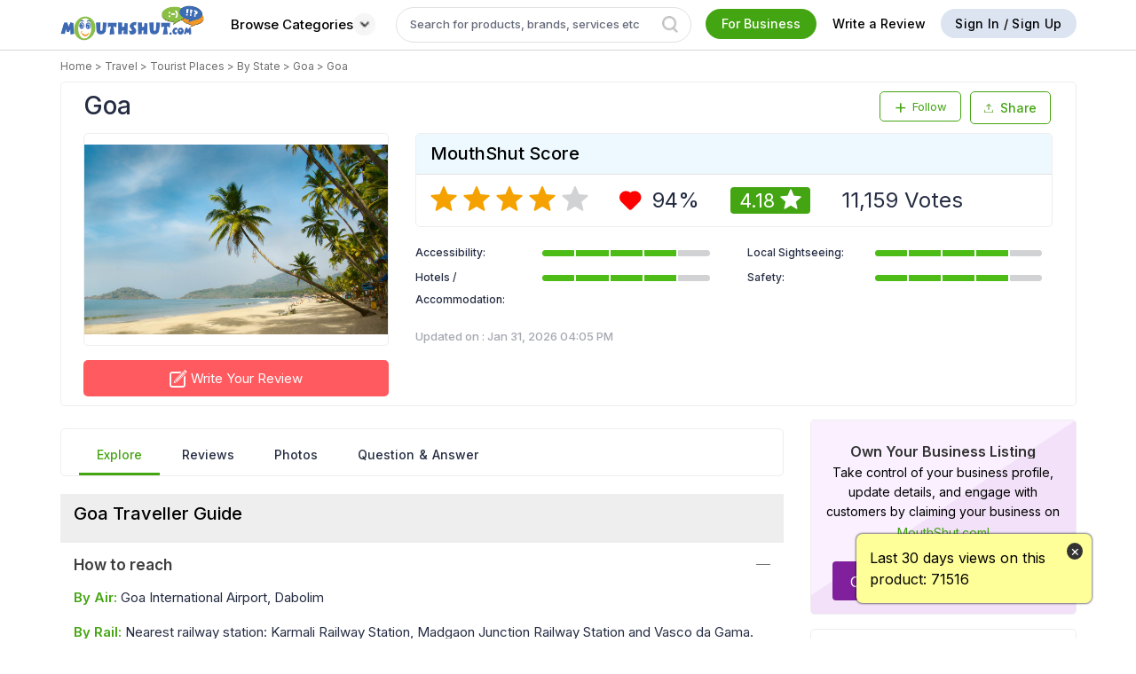

--- FILE ---
content_type: text/html; charset=utf-8
request_url: https://www.mouthshut.com/product-reviews/goa-reviews-925752312
body_size: 102653
content:


<!DOCTYPE HTML>

<html lang="en" xmlns="http://www.w3.org/1999/xhtml"
xmlns:og="http://ogp.me/ns#"
xmlns:fb="https://www.facebook.com/2008/fbml">
<head id="ctl00_ctl00_Head1"><meta charset="utf-8" /><title>
	GOA Reviews, Ratings & Travel Guide | MouthShut.com
</title><meta name="google-site-verification" content="csXOgbUVK4YjZa2eN1-B4WOjYeAReHDGRS2OzSmFk08" /><meta name="facebook-domain-verification" content="bb2xvii3gekxvwoa1e4jcor7cdzp6t" /><meta id="ctl00_ctl00_headMetaContentType" http-equiv="Content-Type" content="text/html; charset=utf-8" /><meta id="ctl00_ctl00_headMetaRobots" name="robots" content="index, follow" /><meta id="ctl00_ctl00_headMetaKeywords" name="KEYWORDS" content="Goa, Goa Reviews, Goa Review, attractions in India, tourist attractions in India, attractions of India, India attractions, tourist attractions of India, tourist attractions India, India&#39;s tourist attractions, India&#39;s attraction, Agra fort, taj mahal in India, fatehpur sikri, red fort in Agra, India gate in Delhi, lotus temple in Delhi, India travel attraction, India tourist attraction, tourist attraction in Delhi, Rajasthan India travel, Rajasthan tours, Rajasthan tourism, visit Rajasthan, Agra Fort, Taj Mahal in India, Red Fort in Agra, Fatehpur Sikri, India Gate in Delhi, Qutub Minar, Jama Masjid in Delhi, Lotus Temple in Delhi, India travel attraction, India Travel Packages, India Historical Places, India Travel Places, Budget Travel in India, Tourism Packages for India, monuments of India, Travel Packages for India, special tour packages for India, India Travel itineraries, beaches of India, India fairs and festivals" /><meta id="ctl00_ctl00_headMetaDescription" name="Description" content="Discover reviews on Goa. Read customer experiences on attractions, sightseeing, facilities, and travel tips." /><link rel="alternate" href="https://www.mouthshut.com/product-reviews/goa-reviews-925752312" hreflang="en"/>
     <!-- Google tag (gtag.js) -->
 <script async src="https://www.googletagmanager.com/gtag/js?id=G-NNYQL8W4GD"></script>
 <script> window.dataLayer = window.dataLayer || []; function gtag() { dataLayer.push(arguments); } gtag('js', new Date()); gtag('config', 'G-NNYQL8W4GD'); </script>
    <style>
        .surveylayer {
            position: fixed;
            z-index: 1111;
            background: #fff;
            left: 34%;
            top: -581px;
            border-radius: 5px;
        }

            .surveylayer section {
                margin: 0;
                padding: 1px;
            }

        .surveylayerclose {
            position: absolute;
            top: 11px;
            right: 11px;
            font-weight: 900 !important;
            /* background-color: #6f9d20; */
            padding: 10px;
            border-radius: 50%;
            color: #666;
            font-size: 13px !important;
        }

        .surveylayer .container {
            overflow: visible;
        }

        .surveylayer .content-sec h2 {
            margin-bottom: 12px;
        }

        #notiPermission {
            display: block;
            position: fixed;
            top: 0px;
            left: 0px;
            right: 0px;
            bottom: 0px;
            background: rgba(0, 0, 0, 0.7);
            z-index: 99999;
        }

        .clr {
            clear: both;
        }

        .popupApp {
            display: block;
            width: 526px;
            background: #fff;
            margin: 0 auto;
            border-radius: 5px;
        }

        .popupMain {
            padding: 15px;
            border-radius: 5px;
        }

        .popupHeader {
        }

        .popupFooterText {
            float: right;
        }

        .popupHeaderLogo {
            padding-right: 2px;
        }

            .popupHeaderLogo img {
                width: 50px;
                border-radius: 50%;
                vertical-align: middle;
            }

        .popupHeader .right {
            width: 86%;
            float: right;
        }

        .notnow {
            color: #6f9d20;
            border: none;
            padding: 6px 17px;
            float: left;
            font-size: 12px;
            text-transform: uppercase;
        }

        .allow {
            float: left;
            width: auto;
            font-size: 12px;
            text-decoration: none;
            text-transform: uppercase;
            border-radius: 3px;
            color: #fff;
            border: none;
            background: #6f9d20;
            padding: 6px 13px;
        }

            .allow:hover {
                color: #fff;
            }


        .window-scroll-layer {
            position: absolute;
            top: 0;
            bottom: 0;
            left: 0;
            right: 0;
            margin: auto;
            z-index: 99;
            background-color: rgba(0, 0, 0, 0.73);
        }

        .login-popup-mandatory {
            padding: 0 20px;
            width: 350px;
            background: #fff;
            position: relative;
            float: none;
            margin: 0 auto;
            text-align: center;
        }

        #dvWindowScrollLayer .icon-close {
            display: none;
        }

        #dvMandatoryLogin {
            display:table !important;
        }

        .login .number {
            overflow:initial !important;
        }

        .number .iti__country-list--dropup{
            width: 259px;
            white-space: initial;
        }
        .number .iti__country{
           margin: 0;
        }
        .number .iti__country-list{
            width: 307px;
            white-space: initial;
            top: 27px;
            left: -10px;
          
        }
        #dvnumber .number .iti__country-list{
          
            height: 80px;

        }
       .layer-signup .signup-container, .layer-signup .otp-container{
           /*height: 205px;*/
       } 
       #txtphone{
           padding-left:84px !important;
       }
    
    </style>
    <script type="text/javascript"> var region = 'in' </script><script type="text/javascript"> var Google = 'G-NNYQL8W4GD' </script>

        <meta name="twitter:site" content="@Mouthshut" />
        <meta name="google-signin-client_id" content="770711875108-gs3p2lvr2clie10akt4gkdsq5apmskto.apps.googleusercontent.com" />
        
    <link href="https://fonts.googleapis.com/css2?family=Inter:wght@100..900&display=swap" rel="stylesheet" />
    <style>

        body {
            font-family: 'Inter', sans-serif !important;
            font-weight: 400;
        }

        .Pverify {
            font-family: 'Inter', sans-serif !important;
            font-style: normal;
            font-stretch: normal;
            line-height: 1.5;
            letter-spacing: normal;
            font-size: 16px;
            margin: 0 0 8px;
            font-weight: 300;
            color: #3d3d3d;
            word-break: break-all;
            word-wrap: break-word;
            word-spacing: 1px;
            display: block;
            text-rendering: optimizelegibility;
        }

       

        .modal_home {
            background: #fff none repeat scroll 0 0;
            margin: auto;
            display: block !important;
            width: auto;
            overflow: auto;
            position: fixed;
            text-align: left;
            top: 50%;
            left: 50%;
            -webkit-transform: translate3d(-50%, -56%, 0);
            -moz-transform: translate3d(-50%, -56%, 0);
            transform: translate3d(-50%, -56%, 0);
            float: left;
            z-index: 99999;
            padding: 20px;
            max-height: 490px;
            width: 100%;
            max-width: 600px;
            bottom: auto;
            right: auto;
        }

        .kyc-modal-home {
            max-width: 424px !important;
            text-align: center !important;
        }

            .kyc-modal-home .number {
                margin: 0 auto;
                font-size: 13px;
                background-color: #fff;
                border: 1px solid #c0c0c0;
                border-radius: 2px;
                padding: 8px 12px;
                overflow: initial;
                box-sizing: border-box;
                width: 70%;
                text-align: initial;
            }

                .kyc-modal-home .number .iti__country-list {
                    width: 267px;
                    white-space: initial;
                    top: 27px;
                    left: -12px;
                    height: 68px;
                }

                .kyc-modal-home .number input {
                    -webkit-appearance: none;
                    border: none;
                    padding: 0;
                    min-width: 194px;
                    margin: 0px 6px;
                    display: inline-block;
                }

            .kyc-modal-home .send-otp-btn {
                margin-top: 0px;
            }

        .otp-title-text {
            padding-bottom: 15px;
            font-size: 24px;
        }

               #phNoValidation{
    width: 70% !important;
    margin-left:70px;
}

        .otp-message {
            font-size: 15px;
            margin-bottom: 15px;
            color: #333;
        }

        .otp-hyper {
            font-size: 15px;
            font-weight: 500;
            /*margin-bottom: 16px;*/
            color: #44a512;
        }

        .otp-warning {
            padding-bottom: 8px;
            padding-top: 8px;
            font-size: 12px;
            color: red;
        }

        .input-otp-code {
            padding: 8px 12px;
            margin: 0 auto;
            margin-bottom: 10px;
            font-size: 13px;
            border: 1px solid silver;
            border-radius: 2px;
            background-color: #fff;
            width: auto !important;
        }

        .modal_home .icon-close {
            position: absolute;
            top: 20px;
            right: 20px;
            font-size: 18px;
        }

        .count-section .share-review .share-text-icon span:nth-child(2):hover {
            color: #44a512 !important;
        }

        .like-com-section .share-review .share-text-icon span:nth-child(2):hover {
            color: #44a512 !important;
        }


        input#txtOTP1 {
            min-width: 75px;
            min-height: 75px;
        }

        input#txtOTP2 {
            min-width: 75px;
            min-height: 75px;
        }

        input#txtOTP3 {
            min-width: 75px;
            min-height: 75px;
        }

        input#txtOTP4 {
            min-width: 75px;
            min-height: 75px;
        }

        #otptextboxes input {
            margin: 0 5px;
            text-align: center;
            line-height: 40px;
            font-size: 50px;
            border: solid 1px rgb(204 204 204);
            box-shadow: 0 0 5px #ccc inset;
            outline: none;
            width: 14%;
            -webkit-transition: all 0.2s ease-in-out;
            transition: all 0.2s ease-in-out;
            border-radius: 2px;
            margin-bottom: 2px;
            width: 50px;
        }

        .input-forms{
            min-width:300px;
        }

        #otptextboxes2FAAold input {
            width: inherit;
        }
        .close-custom.icon-close {
            top: 16px!important;
            font-size: 12px!important;
        }
     
      .rod-footer-title {
          text-align: center;
      }
      .close-custom {
          top: 5px!important;
      }
      .download-app-img img:last-child {
            margin: 0 10px!important;
        }

        .browse-cat .btn-green:hover {
            background-color: #fff !important;
            border: 1px solid #bebcbc;
            color: #000 !important;
            border-top: 2px solid #bebcbc;
            /*font-weight: bold;*/
        }

            .browse-cat .btn-green:hover .white-arw {
                filter: invert(1) !important;
            }

        .close-custom.icon-close {
            top: 16px !important;
            font-size: 12px !important;
            font-size: 12px !important;
        }

        input::placeholder {
            color: rgba(36, 44, 66, 0.7);
        }
        .categories-btn {
            white-space: nowrap;
            background: #fff;
            border: none;
            font-weight: 500;
            padding: 6px 10px !important;
            display:flex;
            align-items:center;
            gap:5px;
        }
        .categories-btn span{
            height:auto;
            line-height:0;
        }
            .categories-btn:hover {
                color: #ffffff;
                background: #44a512;
                padding: 6px 10px !important;
                border-radius: 25px;
            }
        .fr-business {
            cursor: pointer;
        }
        .btn-whitish {
            cursor: pointer;
        }
         .upload-wrapper {
      display: flex;
      align-items: center;
    }

    .custom-file-upload {
      display: inline-block;
      padding: 10px 20px;
      background-color: #aaa;
      color: white;
      cursor: pointer;
      border-radius: 4px;
      position: relative;
    }

.upload-icon {
  width: 13px;
  height: 13px;
  margin-right: 4px;
  vertical-align: middle;
}

    .upload-wrapper input[type="file"] {
      display: none;
    }
    .invalid-feedback {
    text-align:left;
  display: none;
  width: 100%;
  margin-top: 0.25rem;
  font-size: 80%;
  color: #dc3545;
}
    .iti{
        width:100%;
    }
    #txtphoness{
        padding-left:84px !important;
    }
    </style>
    <script src="https://code.jquery.com/jquery-3.6.0.min.js"></script>
   
    <script type="text/javascript">
        if (window.location.protocol !== "https:") {
            window.location.href = window.location.href.replace("http:", "https:");
        }
    </script>
    <script type="text/javascript">
        var srctype = "", txtId = "", srchcat = 0, prevmsgd, prevparameters = "", dupreq = false, msgdlength = 0, access_token = '';
        var accesskey = "258908114133683", sessionrid = '', usessions = '0', srctype1 = '', googleindiaproduct = '012359336354151201297:oyrgc0l5vni', googleusproduct = '016292610696678199915:sf5zwwpcxpo', googleusblog = '016292610696678199915:sf5zwwpcxpo', googleindiablog = '016292610696678199915:bdiiuuck2qo';
        var fbhost = "https://www.mouthshut.com/";
        var mshost = 'https://www.mouthshut.com/';
        var execthis = 0, Sessionfbclose = '', Sessionclosed = '', showLayer = 'False', strFaceBookKey = '146029318804309';
        
        var domainVal = '.mouthshut.com';
        var defProdText = "Search product review";
        var searchpage = ''; try { searchpage = ''; } catch (e) { }
        var stype = "product", cat = 'product';
        var country = "in";
        var Gwebsite = '770711875108-gs3p2lvr2clie10akt4gkdsq5apmskto.apps.googleusercontent.com';
        var arry = new Array();
        var txtP = ''; try { txtP = document.getElementById("txtproduct"); } catch (e) { }
        var type = 1, txtVal = '', txtMVal = '', txtBVal = '', tcount = 0, gsearch = '', totSms = '';
        var corporateName = '';
        var cntFirstname = '';
        var cntMobile = '';
        var cntMobileExt = "91";
        var cntEmail = '';
        var IP = '3.141.12.79';
        var BrowserInfo = 'Chrome/131.0.0.0';
        var trackServerLink = 'https://analytics.mouthshut.com/';
        var th_ext_old = "91";
        var old_hom_ext = '91';
        var facebookid = '0';


        

    </script>

    
			<script  src="https://use.typekit.net/pfk1enb.js"></script>
			<script>try{Typekit.load({ async: true });}catch(e){}</script>
            <link rel="stylesheet" href="https://cdn.jsdelivr.net/npm/lightgallery@2.7.1/css/lightgallery-bundle.min.css" />

<!-- LightGallery JS -->
<script src="https://cdn.jsdelivr.net/npm/lightgallery@2.7.1/lightgallery.min.js"></script>
<script src="https://cdn.jsdelivr.net/npm/lightgallery@2.7.1/plugins/thumbnail/lg-thumbnail.min.js"></script>
<script src="https://cdn.jsdelivr.net/npm/lightgallery@2.7.1/plugins/zoom/lg-zoom.min.js"></script>
<script src="https://code.jquery.com/jquery-3.7.1.min.js"></script>
			 <script src="../INCLUDES/SCRIPTS/uploadphoto.js"></script>

    <style type="text/css">
          @-moz-document url-prefix() {
    .wrapper {
        display: table !important;
    }
   


}
      
        h1, h2, h3, h4, h5, p, a, header, nav, menu, footer, input, textarea, button, .alert, .label, li, div {
            font-family: "proxima-soft","Varela Round",sans-serif !important;
        }

  /*      .module:last-child {
  margin: 0 0 16px !important;

}  */ 

.div-250-300
{
    width:300px;
    margin:0 auto;
    height:250px; 
    background-color: #f1e9e9;
    margin-bottom:16px;
}

.div-long
{
    width:300px;
    margin:0 auto;
    height:500px; 
    background-color: #f1e9e9;
    margin-bottom:16px;
}

.animate-div {         
    background-color: #f1e9e9;
    position: initial;
    transition:ease-in;
    -webkit-animation-name: example_rar;
    -webkit-animation-duration: 1s;
    -webkit-animation-iteration-count: infinite;
}


        @keyframes example_rar {
            0%   {background-color: #f5efef;}
100%  {background-color: #e3d5d5;}
        
}


        .fixedsidebr {
    position: fixed;
    top: 10px;
        }

.morecontent ul {
    display: none;
}

.morecontent {
    display: none;
}

.morelink {
    display: block;
}

.vmh {
    height: 100px;
    padding-top: 10px;
}

.table-content .vmh img {
    max-height: 100%;
    margin: 0 auto;
}

.table-content .vmh a {
    display: initial;
}

.main_pepper {
    width: 360px;
    color: white;
    background-color: white;
    margin-top: -9em;
    margin-left: -15em;
    position: relative;
    text-align: center;
    position: absolute;
    top: 100px;
    left: 0;
    right: 0;
    margin: auto;
    z-index: 999999;
    display: none;
    padding: 20px;
    overflow: hidden;
}

.spnpep {
    color: black;
    font-family: serif;
    font-size: 19px;
    text-align: center;
    display: block;
    margin-top: 0;
}

.txtpep {
    width: 319px;
    margin-top: 15px;
    height: 30px;
    font-size: 15px;
}

.imgPastePrevent {
    position: fixed;
    top: 200px;
    z-index: 9999;
    text-align: center;
    width: 450px;
    height: 250px;
    left: 0;
    right: 0;
    margin: auto;
}

.imgPastePrevent1 {
    position: fixed;
    top: 200px;
    z-index: 9999;
    text-align: center;
    width: 450px;
    height: 250px;
    left: 0;
    right: 0;
    margin: auto;
}

.imgPastePrevent2 {
    position: fixed;
    top: 200px;
    z-index: 9999;
    text-align: center;
    width: 450px;
    height: 250px;
    left: 0;
    right: 0;
    margin: auto;
}

.dveditspecification {
    width: 100%;
    max-width: 600px;
    border: 1px solid #dfdfdf;
    margin: 0px auto;
    overflow: auto;
    position: fixed;
    text-align: left;
    background: #fff;
    top: 50%;
    left: 50%;
    float: left;
    z-index: 9999;
    display: none;
    min-height: auto;
    transform: translate(-50%,-51%);
    -webkit-transform: translate(-50%,-51%);
    font-family: 'Lato', sans-serif;
    font-weight: 400;
    word-spacing: 1px;
    line-height: 1.2 text-rendering: optimizelegibility;
}

.cls-widget {
    width: 100%;
    max-width: 65%;
    border: 1px solid #dfdfdf;
    margin: 0px auto;
    overflow: auto;
    position: fixed;
    text-align: left;
    background: #fff;
    top: 50%;
    left: 50%;
    float: left;
    z-index: 9999;
    display: none;
    min-height: auto;
    transform: translate(-50%,-51%);
    -webkit-transform: translate(-50%,-51%);
    font-family: 'Lato', sans-serif;
    font-weight: 400;
    word-spacing: 1px;
    line-height: 1.2 text-rendering: optimizelegibility;
}

.profile .verifiedimg {
    display: inline-block;
    vertical-align: middle;
    margin-left: 5px;
}

.bottomStrip {
    background-color: #FFFF99;
    position: fixed;
    color: #000;
    padding: 15px;
    width: 265px;
    bottom: 40px;
    right: 50px;
    z-index: 99;
    border-radius: 7px;
    box-shadow: 0 0 2px 1px rgba(0, 0, 0, 0.5);
    display: none;
    box-sizing: border-box !important;
    font-size: 16px;
}

.bottomStrip span {
    vertical-align: top;
    display: inline-block;
}

.bottomStrip .close-btn {
    height: 19px;
    width: 22px;
    background-color: #333333;
    border-radius: 50%;
    color: #fff;
    text-align: center;
    position: absolute;
    height: 19px;
    width: 18px;
    top: 10px;
    right: 10px;
    cursor: pointer;
}

.bottomStrip .bottomStrip-p {
    padding-right: 30px;
    line-height: 1.5;
    text-align: left;
}
.mac-safari .wrapper {
    display: unset !important;
}

.compare-prod1{

    gap:20px !important;

}

.compare-col .cp-img{

    width: 150px;

    height: 100px;

}

.compare-col .cp-img img{

    object-fit:contain;

}
.row:before,.row:after{
    content:none;
}
#dvtemp4 .icon-close {
    position: absolute;
    top: 0px;
    right: 10px;
}
#dvtemp4 .compare-col {
    margin-bottom:10px;
}
    #topspecs{
margin-bottom:10px;
}
/* .stlbord{
   border-bottom: none;
} */
.cspec-head{
    font-weight:500;
}

#liBloglist + p span.smallfontgrey {
    text-align: right;
    display: block; /* Required for text-align to take effect */
}

.idspec{
 border:1px solid #eee;
padding:10px;
width:101% !important;
border-radius:2px;
}
.borderBottom{
        padding-bottom: 3px;
    border-bottom: 1px solid #eee;
}
.thanks-modal{
    height: 100px;
    background: #fff;
    z-index: 9999;
    position: relative;
}
.upload-pics1{
    width: 100%;
    max-width: 450px;
    border: 1px solid #dfdfdf;
    margin: 0 auto;
    overflow: auto;
    position: fixed;
    background: #fff;
    float: left;
    z-index: 9999;
    display: none;
    min-height: auto;
    transform: translate(-50%, -51%);
    -webkit-transform: translate(-50%, -51%);
        padding: 20px;
        text-align: left;
    top: 50%;
    left: 50%;
}
.right-module h3 a{
    font-size: 16px;
    font-weight: 600;
    margin-bottom: 0;
    word-break: break-word;
    color: #333;
    /* padding: 0px 10px 0px 10px; */
    display: -webkit-box;
    -webkit-line-clamp: 2;
    -webkit-box-orient: vertical;
    overflow: hidden;
    text-overflow: ellipsis;
    max-height: 4em;
}.right-module h3 a:hover{
    color: #333 !important;
}
</style>


<link rel="preload" href="/bundles/css/rar?v=ghNpzpInEOQwiNsdHuGztfeYTmGZRGE2rBVP20Ml6jE1" as="style" onload="this.onload=null;this.rel='stylesheet'">
<noscript><link rel="stylesheet" href="/bundles/css/rar?v=ghNpzpInEOQwiNsdHuGztfeYTmGZRGE2rBVP20Ml6jE1"/></noscript>


    
    <link href="/APP_THEMES/css/generic/font.css" rel="stylesheet" />
    
    <link rel="preload" href="/APP_THEMES/Vendors_New/intelPicker/css/intlTelInput.css" as="style" onload="this.onload=null;this.rel='stylesheet'">
    <noscript><link rel="stylesheet" href="/APP_THEMES/Vendors_New/intelPicker/css/intlTelInput.css"></noscript>

    <link href="../../APP_THEMES/MainCSS/Common/common-new.css" rel="stylesheet" />
    <link href="../../APP_THEMES/css/generic/newFooter.css" rel="stylesheet" />
    
    <script src="https://use.typekit.net/pfk1enb.js"></script>
    <script>try { Typekit.load({ async: true }); } catch (e) { }</script>
    <link href="https://fonts.googleapis.com/css?family=Varela+Round" rel="stylesheet" />


        <script type="text/javascript">
            (function (i, s, o, g, r, a, m) {
                i['GoogleAnalyticsObject'] = r; i[r] = i[r] || function () {
                    (i[r].q = i[r].q || []).push(arguments)
                }, i[r].l = 1 * new Date(); a = s.createElement(o),
                m = s.getElementsByTagName(o)[0]; a.async = 1; a.src = g; m.parentNode.insertBefore(a, m)
            })(window, document, 'script', '//www.google-analytics.com/analytics.js', 'ga');

            ga('create', 'G-NNYQL8W4GD', 'mouthshut.com');
            ga('send', 'pageview');



            // function showMandatoryAjaxLogin() {
            //     debugger;
            //     if (typeof (Storage) !== "undefined") {
            //         if ("sa_cc" in localStorage) {
            //             if (Number(localStorage.getItem('sa_cc')) > 0) {
            //                 $(".window-prevent-scroll").css("overflow", "hidden").css("filter", "blur(3px)");
            //                 $("#dvWindowScrollLayer").css("display", "block");

            //                 $.get("/ajaxlogin.aspx?login=1&mandatory=1", function (data, status) {
            //                     $("#dvMandatoryLogin").html(data);
            //                 });
            //             } else {
            //                 localStorage.setItem('sa_cc', '1');
            //             }
            //         } else {
            //             localStorage.setItem('sa_cc', '1');
            //         }                                     
            //     } 


            //}

            function showMandatoryAjaxLogin() {
                $(".window-prevent-scroll").css("overflow", "hidden").css("filter", "blur(3px)");
                $("#dvWindowScrollLayer").css("display", "block");
                $("#mainBody").css("overflow", "hidden");

                $.get("/ajaxlogin.aspx?login=1", function (data, status) {
                    $("#dvMandatoryLogin").html(data);

                });
            }



        </script>
        <script>
            var GeoLocationAppId = 'AIzaSyAe8TXad381bi94gOZMGn1lPz0pHGd4kF0';
            var IsSurveyMaintenance = '1';
            var ver_otp_ext = '91';
            
        </script>
        
        <script type="text/javascript" src="/bundles/js/master_critical?v=KYm9oVecxl4badLujhziNUPIMDMszNrL3lbnjjyGWeo1"></script>
        <script defer type="text/javascript" src="/bundles/js/master_rr?v=YCgNGMNdzeb4FXDmQsNfXQvETNu1fnMdSBR2oLLJUQk1"></script>
        
        <script src="../INCLUDES/Scripts/common-new.js"></script>


        
        <meta name="twitter:card" content="summary_large_image" />
        <meta property="og:type" content="website" />
        <meta property="og:sitename" content="mouthshut" />
        <meta property="og:image" content="https://image3.mouthshut.com/images/imagesp/925752312s.jpg" />
        
	    <meta property="og:url" content="https://www.mouthshut.com/product-reviews/goa-reviews-925752312" />
        <meta property="og:title" content="Goa Reviews and Ratings - MouthShut.com" />
        <meta name="twitter:image" content="https://image3.mouthshut.com/images/imagesp/925752312s.jpg" />
	    <meta name="twitter:title" content="Goa Reviews and Ratings - MouthShut.com" />
        <meta property="og:description" content="Rated 4.18/5 by MouthShut users | Help millions of users by writing reviews on MouthShut.com" />
        <meta itemprop="image" content="https://image3.mouthshut.com/images/imagesp/925752312s.jpg" />
        <link rel="canonical" href="https://www.mouthshut.com/product-reviews/goa-reviews-925752312" />
        <link rel="alternate" media="only screen and (max-width: 640px)"  href="https://m.mouthshut.com/product-reviews/goa-reviews-925752312" /><link rel='next' href='https://www.mouthshut.com/product-reviews/goa-reviews-925752312-page-2'>
        
        <meta property="og:image:width" content="400" />
        <meta property="og:image:height" content="300" />
        <meta property="fb:app_id" content="146029318804309" />
    
    
    



    <script type="text/javascript">function action1(a) { window.open(a) } function hovercontent(a, b) { $(b).children(".dvad-popup").children(".dvadpopcontent").children(".content").html(a) };</script>

</head>

<body id="mainBody" onkeydown="ToShowLayer()" onmousemove="ToShowLayer()">
    <div id="dvWindowScrollLayer" class="window-scroll-layer" style="display: none;">
        <div class="login-popup-mandatory layer-signup">
            <div  class="signup-container table">
                <div id="dvMandatoryLogin">   </div>
            </div>
        </div>
    </div>
    <div class="window-prevent-scroll">
        <form name="aspnetForm" method="post" action="https://www.mouthshut.com/product-reviews/goa-reviews-925752312" id="aspnetForm" enctype="multipart/form-data">
<div>
<input type="hidden" name="__EVENTTARGET" id="__EVENTTARGET" value="" />
<input type="hidden" name="__EVENTARGUMENT" id="__EVENTARGUMENT" value="" />
<input type="hidden" name="__VIEWSTATE" id="__VIEWSTATE" value="/[base64]/[base64]/Wij6jn7Ex2zbU3CWceTFA=" />
</div>

<script type="text/javascript">
//<![CDATA[
var theForm = document.forms['aspnetForm'];
if (!theForm) {
    theForm = document.aspnetForm;
}
function __doPostBack(eventTarget, eventArgument) {
    if (!theForm.onsubmit || (theForm.onsubmit() != false)) {
        theForm.__EVENTTARGET.value = eventTarget;
        theForm.__EVENTARGUMENT.value = eventArgument;
        theForm.submit();
    }
}
//]]>
</script>


<script src="/WebResource.axd?d=e146QEH-M8FHCvCYh70omgL0bCPS2UCJaiUsPz6QIMrcKCI8z5C2WxHutYyafMrchg4OpT7G9cf8R-0Yit20tX9dM6hZ6Z0IGuWgZA3Met41&amp;t=638901969720898773" type="text/javascript"></script>


<script src="/ScriptResource.axd?d=HV7bGMl-OP7MvECPbmMCJuvbkeZeW7WGATstq9-PYJzESKX__sbp5I-toXAvkF1kuZMiMCTqgqlcXdb5oFDXo8AlqYOiZX64a6Btz5p-W45WoLEFY4z9s_QkzE4YZb1P91df9vJVSubDM4J33AQS9MX4_QFaZFQ_lZMHbDzh4dWJzeEfHZT-XZwVZ-_tRvmI0&amp;t=32e5dfca" type="text/javascript"></script>
<script type="text/javascript">
//<![CDATA[
if (typeof(Sys) === 'undefined') throw new Error('ASP.NET Ajax client-side framework failed to load.');
//]]>
</script>

<script src="/ScriptResource.axd?d=TU44dItx4gNopHcy_mL6EXmi7bCR3oSuORRcPUSR044RW9wdaXOv5rkcykf4LF2hJM93mvsL5lzyWfQVebt5xXf4tIaNfZsXPjNpGc1nzNRw4eusmHWOLG4crEtQxuc81bHcNeFI70kKYsn4L5HLf5Yx-Rw-zH-BCW6iz1pcCxYM88GvyhMqo8fTG4I7d2NK0&amp;t=32e5dfca" type="text/javascript"></script>
<script src="/ScriptResource.axd?d=JoQesyO703-l3DrpxB9YvYThMEmyBUq1jvboo4TpfoanS1dZrlBbI1nrODleTLKSwVRL60C9qOfZkjWDqT0WhAHYzaB8Zd29Z2p6o5fHLBdsbN5NrxA5l-mXzWyWljm7JoGZAoKTeeQUN46-h6WeMozdGH-9tjk8eVNZlidKEAc1&amp;t=ffffffff8b3ffb57" type="text/javascript"></script>
<script src="/ScriptResource.axd?d=ZwdUduLDgesl0NI4t3ZpKPNJXLbGt0bpantEiN1_AG7-s0D-HCEZSIunQbJc7LYP9S2hgBlCfpmB23KjwILPxFIEbfugVA3FsOG0-YT894ct1kY1vlR3nFYhDkumeqrZrGZvPZ8jsEUq3ba6jl_atmfcx0-U3fleyPoNJGIrNvs1&amp;t=ffffffff8b3ffb57" type="text/javascript"></script>
<script src="/ScriptResource.axd?d=i-rRUoMQW8adS5ypx7pJ8kHix_UFcgZzMoDEV1vZi0iYVsx1UD0CuAYJyjh-WCUJqo9aG0L-kE-B3JkqqmzzsuVM2GKvhXLWs8Ra2HZ75VD-OJUb9qfQrdRSUJ7-lVYP3cB-guiQpEoELPfef4PZNR3lWOPRtALKFPePNYzF00M1&amp;t=ffffffff8b3ffb57" type="text/javascript"></script>
<script src="/ScriptResource.axd?d=DLb3PMHvWQhbB1yA2kUmHaCxM8AM0K6TFqvnzToBFJCup8ikCJK2mJyDm5i6WZ-7uiDT1vTsLS0C5ei5_JtbFR_B5BXlLHq0cYfs4KBvk87Hssw0mH8swxFi9aa1lW76HyddDw5NWnY8QJNxYDGHx65JdSe7e62R_6z_rVwYBqU1&amp;t=ffffffff8b3ffb57" type="text/javascript"></script>
<script src="/ScriptResource.axd?d=2mD5RIRd5qeAfbEzsAiEf7pn4MNMol2x3Ujgw8DSyPaBC0gxfv1ldqNtw21VIqt1edB6gJi24JP86_saaGR8HD22HobtVW-PRuHw5qDZuKCyjtgKfdWL3nAnow9WU9ytYmyo_3XT1XwfOmA1iBZv-S7HzWiWgAA42sBaoBebv401&amp;t=ffffffff8b3ffb57" type="text/javascript"></script>
<script src="/ScriptResource.axd?d=cblkQorynX8MOZTjguV9gZyYcDE3w5BANZJCAbuNb-YnGfDWzYzaO2hwCpZ8ujKcWa1Ywy3vxOLQ5nd_NmDGS7i9uKX-A-ors6BlzIFG3gpalEWSQEVwqqsLUd3VfcaEwmEgQdWJxAAVGx9SZXTzE1QeZSH0s462KhA8JO0YQMw1&amp;t=ffffffff8b3ffb57" type="text/javascript"></script>
<script src="/includes/scripts/AutoCompleteBehavior.js" type="text/javascript"></script>
<div>

	<input type="hidden" name="__VIEWSTATEGENERATOR" id="__VIEWSTATEGENERATOR" value="536F28CF" />
</div>

            <div class="surveylayer">
                <section class="content-sec">
                    <div class="container text-center">
                        <span class="surveylayerclose icon-close pull-right"></span>
                        <p>MouthShut.com Would Like to Send You Push Notifications. Notification may includes alerts, activities & updates.</p>
                        <iframe id="myIFrame" src="" width="450" height="450" style="border: 0; border-top-left-radius: 6px;"></iframe>
                    </div>
                </section>
            </div>

            <div id="notiPermission" style="display: none;">
                <div class="popupApp" style="" id="premission_ask">
                    <div class="popupMain">
                        <div class="popupHeader" style="">
                            <div class="clr" style=""></div>
                            <div class="table">
                                <div class="popupHeaderLogo" style="">
                                    <img style="" src="/images/Desktop_app_icon.png"/>
                                </div>
                                <div class="" style="font-size: 15px;">MouthShut.com would like to send you notifications.</div>
                            </div>
                            <div class="clr"></div>
                            <div class="popupFooterText" style="">
                                <a class="notnow" id="notifynotnow" style="">No Thanks</a>
                                <button type="button" class="allow" id="notifyallow" style="">Allow</button>
                            </div>
                            <div class="clr"></div>
                        </div>
                    </div>
                </div>
            </div>

            <a href="https://plus.google.com/101220535911650905027" rel="publisher" style="display: none"></a>
            <img id="track" src="/images/common/clear.gif" alt="" style="width: 1px; height: 1px; display: none" />


 <script type="text/javascript">

     document.addEventListener("DOMContentLoaded", function (event) {
         setTimeout(function () {

             /*<![CDATA[*/ var secureHost = 'https://www.mouthshut.com/'; function tracking(b, a) { $.post("/tracking.aspx", { typ: b, subtype: a }, function (c) { }) } function tracking1(a) { var b = a; $.ajax({ type: "GET", url: "/tracking.aspx", data: b, dataType: "html", async: false, success: function (c) { } }) } function trackingasync(a) { var b = a; $.ajax({ type: "GET", url: "/tracking.aspx", data: b, dataType: "html", async: true, success: function (c) { } }) }document.getElementById("track").src = "https://analytics.mouthshut.com/index.aspx?ip=3.141.12.79&amp;sid=xvzx5iclvb4wz2inf1ksckgd&amp;url=%2fproduct-reviews%2fgoa-reviews-925752312&amp;cid=925752312&amp;r=www.mouthshut.com&amp;uid=Guest&amp;parent=8&amp;parent2=142&amp;level1=925721&amp;keywords=&amp;ind=2&amp;site=1&bot=0"; $(document).ready(function () { $("a").click(function () { if (this.href.indexOf("http") > -1 && this.href.indexOf("https://www.mouthshut.com/") == -1) { var a = "https://analytics.mouthshut.com/index.aspx?ip=3.141.12.79&amp;sid=xvzx5iclvb4wz2inf1ksckgd&amp;url=%2fproduct-reviews%2fgoa-reviews-925752312&amp;burl=" + this.href + "&amp;cid=925752312&amp;r=www.mouthshut.com&amp;uid=Guest&amp;parent=8&amp;parent2=142&amp;level1=925721&amp;keywords=&amp;ind=2&amp;site=1&bot=0"; document.getElementById("track").src = a } }) });;/*]]>*/

                    }, 1000);

                });



            </script>


            
    <div id="fb-root"></div>
    <script type="text/javascript">
        $(window).bind("pageshow", function (event) {
            if (event.originalEvent.persisted) {
                window.location.reload()
            }


        });

    </script>

    <script>


        function fbshareTrack(facebookreviewurl) {

            if (usessions > 0 && facebookreviewurl != null && facebookreviewurl != "") {
                $.get('https://www.mouthshut.com/tracking/hits.php?sharecnt=f&key=' + encodeURIComponent(facebookreviewurl) + '&user=' + usessions, function (res) {
                });

            }
        }

        var strFaceBookKey = "146029318804309";

        window.fbAsyncInit = function () {
            FB.init({ appId: strFaceBookKey, status: true, cookie: true, xfbml: true, version: 'v2.9' });
            //FB.getLoginStatus(function (response) {   // Called after the JS SDK has been initialized.
            //    console.log("Inside FB login status");
            //    //statusChangeCallback(response);        // Returns the login status.
            //});
        };

        (function (d, s, id) {
            var js, fjs = d.getElementsByTagName(s)[0];
            if (d.getElementById(id)) { return; }
            js = d.createElement(s); js.id = id;
            js.src = "https://connect.facebook.net/en_US/sdk.js#version=v2.8&appId=" + strFaceBookKey + "&status=true&cookie=true&xfbml=true";
            fjs.parentNode.insertBefore(js, fjs);
        }(document, 'script', 'facebook-jssdk'));




        $(document).ready(function () {

            try {

                var redirecturl = window.location.href;
                var verfiedUrl = 0;

                if (window.location.href.indexOf("verrevid=") > -1) {
                    verfiedUrl = 1;
                }

                if (user_id == 0 && facebookid == 0 && verfiedUrl == 0) {
                    FB.getLoginStatus(function (response) {   // Called after the JS SDK has been initialized.

                        statusChangeCallback(response);        // Returns the login status.
                    });
                }

                function statusChangeCallback(response) {  // Called with the results from FB.getLoginStatus().
                    if (response.status === 'connected') {   // Logged into your webpage and Facebook response.authResponse.accessToken.

                        DirectLogin(response.authResponse.accessToken);
                        //window.location.href = 'https://www.mouthshut.com/facebooklogin/facebookintermediate.aspx?reg=1~';

                    } else if (response.status === 'not_authorized') {
                        AskPermissionForLogin();
                    }

                    else {                                 // Not logged into your webpage or we are unable to tell.

                    }
                }

                function DirectLogin(token) {                      // Testing Graph API after login.  See statusChangeCallback() for when this call is made.
                    FB.api("https://graph.facebook.com/me?&fields=id,name,email,first_name,last_name,birthday,picture,hometown,gender,website", function (response) {

                        window.document.forms[0].hdnId.value = response.id;
                        window.document.forms[0].hdnEmail.value = response.email;
                        window.document.forms[0].hdnName.value = response.name;
                        window.document.forms[0].hdnfname.value = response.first_name;
                        window.document.forms[0].hdnlname.value = response.last_name;
                        if (response.gender) { window.document.forms[0].hdngen.value = response.gender; }
                        if (response.birthday) { window.document.forms[0].hdndob.value = response.birthday; }
                        window.document.forms[0].hdnimgsrc.value = 'https://graph.facebook.com/' + response.id + '/picture?type=large';
                        if (response.hometown) { window.document.forms[0].hdnHmeCty.value = response.hometown.name; }
                        if (response.location) { window.document.forms[0].hdnLoc.value = response.location.name; }
                        if (response.bio) { window.document.forms[0].hdnAbtMe.value = response.bio; }
                        if (response.website) { window.document.forms[0].hdnWeb.value = response.website; }
                        window.document.forms[0].hdntoken.value = token;
                        window.document.forms[0].hdnOpener.value = 1;
                        window.document.forms[0].hdnRedPath.value = '';
                        window.document.forms[0].action = 'https://www.mouthshut.com/facebooklogin/fbreg.aspx?l=0&redirecturl=' + redirecturl + '&act_type=0&fromSource=1';
                        window.document.forms[0].submit();

                    });
                }

                function AskPermissionForLogin() {
                    FB.login(function (response) {
                        // console.log("FB login response " + JSON.stringify(response));
                        if (response.authResponse) {
                            DirectLogin(response.authResponse.accessToken);
                        } else {

                        }
                    }, { scope: 'email' });
                }

            }
            catch (e) { console.log(e) }
        });

        $(document).ready(function () {
            var userid = '0';
            if (userid > 0) {
                document.getElementById("email").value = ''
                document.getElementById("name").value = ''
                document.getElementById("mobileno").value = ''

            }
            var wid = '0';
            if (wid == 1) {
                ajaxLogin('', 1);
            }
        });

        function movetoNext(current, nextFieldID) {
            if (current.value.length >= current.maxLength) {
                document.getElementById(nextFieldID).focus();
            }
        }

        function submit_corporate() {
            alert('Write review feature is not available for Brand Pulse!');
            return false;
        }
        function showFileName() {
            const input = document.getElementById('inpUploadFile');
            const fileName = document.getElementById('fileName');
            fileName.textContent = input.files.length ? input.files[0].name : 'No file chosen';
        }
        
    </script>






    
    <script src="https://accounts.google.com/gsi/client" async defer></script>
    <div id="g_id_onload"
        data-client_id="58314642119.apps.googleusercontent.com"
        data-login_uri="https://www.mouthshut.com//facebooklogin/Data_login_uri.aspx"
        data-your_own_param_1_to_login=""
        data-your_own_param_2_to_login=""
        data-cancel_on_tap_outside="false">
    </div>
    

    <div class="AjaxloginCorp1 text-center" id="corpLoginModal" style="display: none;">
        <div class="modal-header">
            <div class="modal-title m-auto">Sign In as Brand</div>
            <i class="icon-close close" data-dismiss="modal" aria-label="Close"></i>
        </div>
        <div class="modal-body">
            <div class="alert alert-danger d-none1" id="dvErrorMsgLoginCorp"></div>
            <div class="form-group">
                <input type="text" id="loginIdCorp" class="form-control" placeholder="Brand ID or Email Address" />
            </div>
            <div class="form-group">
                <input type="password" id="pwdCorp" class="form-control" autocomplete="off" placeholder="Password" />
            </div>
            <div class="text-center forgot-pass">
                <a href="https://www.mouthshut.com/signup/login/forgot_pwd.php" target="_blank">Forgot username or password?</a>
            </div>
            <div class="text-center">
                <button type="submit" class="btn btn-primary" onclick="event.preventDefault();return ajaxCorpLogin()">Sign In</button>

            </div>
            <hr>
            <div class="text-center sign-up-email">
                <a href="https://www.mouthshut.com/brand-sign-up">Sign Up as Brand</a>
            </div>
        </div>
    </div>
    <div class="alert d-none lblhelpAlert" style="display: none;z-index:999999;" role="alert" id="lblhelpAlert">
    </div>
    <div id="dvAllpopContainer" class="header_new">

        <div class="help-frm a" style="display: none;" id="helpform">
            <div>
                <div class="modal-head text-center">Concern & Feedback Form</div>
            </div>
            <div class="help-form">
                <div class="row">
                    <div id="errMsgss" role="alert" class="alert alert-danger" style="display: none;"></div>
                    <div class="col-12 PA-0">
                        <div class='form-group'>
                            <input type="text" id="txtNamee" class="input-forms" value="" onkeyup="validateBorder('txtNamee')" onkeydown="validateBorder('txtNamee')" placeholder="" />
                            <label for='txtNamee'>Name</label>
                            <label class="invalid-feedback" id="nameValidation">
                                Please enter your full name.
                            </label>
                        </div>
                        <div class='form-group'>
                            <input type="text" class="input-forms" value="" onkeypress="return IsNumeric(event);" onkeyup="validateBorder('txtphoness')" onkeydown="validateBorder('txtphoness')" placeholder=" " id="txtphoness" maxlength="10"  />
                            <label style="left:5rem;" for='txtphoness' id="txtContactss">Phone Number</label>
                            <label class="invalid-feedback"  id="phNoValidation">
                                Please enter a valid phone number.
                            </label>
                        </div>
                        <div class='form-group'>
                            <input type="email" class="input-forms" id="txtEmails" value="" onkeyup="validateBorder('txtEmails')" onkeydown="validateBorder('txtEmails')" placeholder="" />
                            <label for='txtEmails'>Email Address</label>
                            <label class="invalid-feedback" id="emailValidation">
                                Please enter a valid email address.
                            </label>
                        </div>
                        <div class='form-group'>
                            <textarea class="comment-box input-forms" onkeyup="validateBorder('txtcommentss')" onkeydown="validateBorder('txtcommentss')" id="txtcommentss" placeholder=""></textarea>
                            <label for='txtcommentss'  id="txtCommentLabel">Comments</label>
                            <label class="invalid-feedback" id="commentValidation">
                                Please enter your comments.
                            </label>
                        </div>
                         <div class="upload-wrapper">
     <label class="custom-file-upload">
       <img src="../ImageServerWeb/support-upload.svg" alt="Upload" class="upload-icon">
       Upload
       <input class="input-forms" name="files[]" multiple type="file" id="inpUploadFile" onchange="showFileName()" />
     </label>
       <span class="file-name" id="fileName" style="padding-left:10px;overflow:hidden;white-space:nowrap;text-overflow:ellipsis;max-width:60%;">No file chosen</span>
                              
     </div>
                        <div class="invalid-feedback" id="fileValidationLabelId">Please fix attached files.</div>


                    </div>
                    <div class="col-12 PA-0">
                        <button class="btn btn-primary" id="btnsubmitss" onclick="callFeedbackForm1(IP,BrowserInfo)" type="button">Submit</button>
                    </div>
                </div>
            </div>

        </div>
        <div class="help-otp-black-layer hide"></div>
        <div class="help-otp-verify-holder hide">
            <div class="help-otp-title-text">
                OTP Verification
            </div>
            
            <div class="help-otp-message">
                <span id="ctl00_ctl00_ContentPlaceHolderFooter_lblhelpno" class="lblhelpno"></span>
            </div>
            <div class="help-otp-hyper">
                <a onclick="FocusTelephone();">Wrong number?</a>
            </div>
            
            <p class="warning">
                <span id="ctl00_ctl00_ContentPlaceHolderFooter_errhelpotp" class="errormessage errhelpotp" style="display: none; margin-bottom: 11px; text-align: center;"></span>
            </p>
            <p class="warning">
                <span id="ctl00_ctl00_ContentPlaceHolderFooter_errhelpotpresend" class="errormessage errhelpotpresend" style="display: none; margin-bottom: 10px; text-align: center;"></span>
            </p>
            <input name="ctl00$ctl00$ContentPlaceHolderFooter$txthelpotp" type="text" maxlength="4" id="ctl00_ctl00_ContentPlaceHolderFooter_txthelpotp" class="help-input-otp-code" onkeypress="return IsNumeric(event);" onpaste="return false;" />
            <div class="help-otp-message">Enter the 4-digit code</div>
            <div class="help-otp-hyper">
                <a onclick="resendhelpOtp(event);" id="ctl00_ctl00_ContentPlaceHolderFooter_lnkhelpresendotp" href="javascript:__doPostBack(&#39;ctl00$ctl00$ContentPlaceHolderFooter$lnkhelpresendotp&#39;,&#39;&#39;)">Resend OTP</a>
                
            </div>
            
            <input type="submit" name="ctl00$ctl00$ContentPlaceHolderFooter$btnhelpVerify" value="Verify" id="ctl00_ctl00_ContentPlaceHolderFooter_btnhelpVerify" class="btn btn-primary otphelpVerify help-otp-verify-btn" />

        </div>
        <div class="kyc-modal-home hide text-center" style="display: none;">
            <div id="contact-verification_home">
                <p class="Pverify">Secure your account</p>
                <p style="margin-bottom: 0px;">Please enter your valid contact number to receive OTP.</p>
                <div class="number">
                    <input id="verifytxtphone_home" class="pull-left" autocomplete="off" maxlength="10" type="text" placeholder="Mobile Number" style="width: auto !important;" onkeypress="return isNumberKey(event);" onblur="ChkNumber_home();" />
                </div>
                <div>
                </div>
                <div class="otp-warning">
                    <span id="ctl00_ctl00_ContentPlaceHolderFooter_errno1_home" class="errormessage" style="display: none"></span>
                </div>
                <div class="send-otp-btn text-center">
                    <button onclick="savekey_home(&#39;verifytxtphone_home&#39;);return false;" class="btn btn-primary">Send OTP</button>
                </div>
            </div>
            <div id="otp-verification_home" style="display: none;">
                <div class="otp-title-text">
                    OTP Verification
                </div>

                <div class="otp-message">
                    <span id="lblno_home"></span>
                </div>

                <div class="otp-warning">
                    <span id="ctl00_ctl00_ContentPlaceHolderFooter_errotp_home" class="errormessage" style="display: none"></span>
                </div>
                <div class="otp-warning">
                    <span id="ctl00_ctl00_ContentPlaceHolderFooter_errotpresend_home" class="errormessage" style="display: none"></span>
                </div>
                

                <div class="input-group" id="otptextboxes" style="display: inline-flex;">
                    <input class="form-control" id="txtOTP1" maxlength="1" type="text" onkeypress="return isNumberKey(event)" onpaste="return false;" clientidmode="static" onkeyup="movetoNext(this, 'txtOTP2')" />
                    <input class="form-control" id="txtOTP2" maxlength="1" type="text" onkeypress="return isNumberKey(event)" onpaste="return false;" clientidmode="static" onkeyup="movetoNext(this, 'txtOTP3')" />
                    <input class="form-control" id="txtOTP3" maxlength="1" type="text" onkeypress="return isNumberKey(event)" onpaste="return false;" clientidmode="static" onkeyup="movetoNext(this, 'txtOTP4')" />
                    <input class="form-control" id="txtOTP4" maxlength="1" type="text" onkeypress="return isNumberKey(event)" onpaste="return false;" clientidmode="static" />
                </div>

                <div class="otp-message">Enter 4-digit code</div>
                <div class="otp-hyper" id="pop_resend" style="margin-bottom: 16px;">
                    <a onclick="savekey_home('resend');" style="margin-left: 15px;">Resend OTP</a>
                    <a onclick="FocusTelephone_home();" style="margin-left: 20px;">Wrong Number?</a>
                </div>
                <div class="otp-hyper" id="pop_rem_time" style="display: none; margin-bottom: 16px;"></div>
                <button onclick="fncverifyOTP_home();return false;" class="btn btn-primary otp-verify-btn">SUBMIT</button>

            </div>
            <div id="otp-success_home" style="display: none">
                <div class="otp-success-msg">Hurray! Your contact number has been verified. </div>
                
            </div>
        </div>
        
    </div>
    <div id="black_overlay" style="color: white;width: 100%;background-color: #00000066;z-index: 10000;position: absolute;height: 100%;display:none"></div>
    <input type="hidden" name="hdnfrnds" /><input type="hidden" name="hdnId" />
    <input type="hidden" name="hdnEmail" /><input type="hidden" name="hdnName" /><input type="hidden" name="hdnfname" /><input type="hidden" name="hdnlname" /><input type="hidden" name="hdngen" /><input type="hidden" name="hdndob" /><input type="hidden" name="hdnimgsrc" /><input type="hidden" name="hdnHmeCty" /><input type="hidden" name="hdnLoc" /><input type="hidden" name="hdnOpener" /><input type="hidden" name="hdnAbtMe" /><input type="hidden" name="hdnWeb" /><input type="hidden" name="hdntoken" /><input type="hidden" name="hdnRedPath" />
    <input type="hidden" id="name" />
    <input type="hidden" id="email" />
    <input type="hidden" id="mobileno" />
    <div id="crop_black_overlay" style="width: 100%; height: 100%; display: none; z-index: 2147483645;"></div>
    <div style="margin-left: 280px; margin-top: 150px; display: none; z-index: 2147483647;" class="popuplayer2" id="fbLoginLayer"></div>
    <div style="width: 336px; margin-left: 260px; margin-top: 150px; display: none;" class="popuplayer2" id="fbSuccLayer">
        <div class="bdr-tb"></div>
        <div class="bdr-lr"></div>
        <div class="top-left"></div>
        <div class="top-right"></div>
        <div class="bottom-right"></div>
        <div class="bottom-left"></div>
        <div class="inner">
            <a id="close1" class="pull-right" href="javascript:void(0)" onclick="javascript:$('#fbSuccLayer').hide();"><span class="fr i-close1" title="Close">
                <img src="../../APP_THEMES/images/category/Close - Dark.svg"></span></a>
            <div style="background-color: #BCBCBC; padding: 5px 10px;"><span style="font-size: 14px;" class="font"><strong id="titletext1">Thank You!</strong></span></div>
            <div style="padding: 10px;">
                <div style="" id="floginconfirm" class="confirmationbox"><span>You have been loggedin via facebook</span></div>
            </div>
        </div>
    </div>
    <div class="container-fluid">
        <header>
            <div class="container table ">
                <div class="logo">
                    <div class="">
                        <a id="ctl00_ctl00_ContentPlaceHolderFooter_logoimages" href="https://www.mouthshut.com/" href="https://www.mouthshut.com" target="_top"><img src="https://image3.mouthshut.com/images/Offline/Common/Images/Logo/Desktop/MSlogo.png" alt="MouthShut Logo" style="border-width:0px;" /></a>
                    </div>
                    <div class="browse-cat">
                        <nav class="categories-btn">
                            Browse Categories
                           
                            <span><img src="../../ImageServerWeb/webp/browse-icon.webp" width="25"/></span>

                            <div id="dmenu1" class="category-listing browse-cat-holder cat-hover" style="max-width:1200px!important;"><div class="browse-cat-shadow">
    <div class="custom-container">
        <div class="row p-15" style="gap:0px;">
            <div class="col-md-3 col-6 browse-cat-type" style="max-width:24%;">
                <a class="browse-cat-type-text active"
                   href="https://www.mouthshut.com/automotive-proid-1">

                    <img loading="lazy" src="/ImageServerWeb/webp/Automotive.webp" alt="Automotive"/>
                    Automotive
                </a>
                <a class="browse-cat-type-text"
                   href="https://www.mouthshut.com/books-proid-17">

                    <img loading="lazy" src="/ImageServerWeb/webp/Books.webp" alt="Books"/>
                    Books
                </a>
                <a class="browse-cat-type-text" href="https://www.mouthshut.com/realestate">

                    <img loading="lazy" src="/ImageServerWeb/webp/Real Estate.webp" alt="Real Estate"/>
                    Real Estate
                </a>
                <a class="browse-cat-type-text"
                   href="https://www.mouthshut.com/educational-institution-proid-19">

                    <img loading="lazy" src="/ImageServerWeb/webp/Educational-Institution.webp" alt="Educational Institution"/>
                    Educational Institution
                </a>
                <a class="browse-cat-type-text" href="https://www.mouthshut.com/electronics-proid-5">

                    <img loading="lazy" src="/ImageServerWeb/webp/Electronics.webp" alt="Electronics"/>
                    Electronics
                </a>
                <a class="browse-cat-type-text" href="https://www.mouthshut.com/computers-proid-3">

                    <img loading="lazy" src="/ImageServerWeb/webp/Computers.webp" alt="Computers"/>
                    Computers
                </a>
                <a class="browse-cat-type-text" href="https://www.mouthshut.com/softwares-proid-926737">

                    <img loading="lazy" src="/ImageServerWeb/webp/Softwares.webp" alt="Softwares"/>
                    Softwares
                </a>
                <a class="browse-cat-type-text" href="https://www.mouthshut.com/employee-reviews-and-ratings">

                    <img loading="lazy" src="/ImageServerWeb/webp/Employers.webp" alt="Employers"/>
                    Employers
                </a>

                <a class="browse-cat-type-text" href="https://www.mouthshut.com/fashion-and-apparel-proid-14">

                    <img loading="lazy" src="/ImageServerWeb/webp/Fashion.webp" alt="Fashion and Apparel"/>
                    Fashion and Apparel
                </a>
                <a class="browse-cat-type-text"
                   href="https://www.mouthshut.com/health-and-beauty-proid-9">

                    <img loading="lazy" src="/ImageServerWeb/webp/Health-Beauty.webp" alt="Health & Beauty"/>
                    Health & Beauty
                </a>
                <a class="browse-cat-type-text"
                   href="https://www.mouthshut.com/home-and-appliances-proid-11">

                    <img loading="lazy" src="/ImageServerWeb/webp/Home-Appliances.webp" alt="Home & Appliances" />
                    Home & Appliances
                </a>
                <a class="browse-cat-type-text" href="https://www.mouthshut.com/mobile-and-internet-proid-16">

                    <img loading="lazy" src="/ImageServerWeb/webp/Mobile-Internet.webp" alt="Mobile & Internet" />
                    Mobile & Internet
                </a>
                <a class="browse-cat-type-text"
                   href="https://www.mouthshut.com/movies-music-and-sitcom-proid-6">

                    <img loading="lazy" src="/ImageServerWeb/webp/Movies-Music.webp" alt="Movies, Music & Sitcom"/>
                    Movies, Music & Sitcom
                </a>
                <a class="browse-cat-type-text" href="https://www.mouthshut.com/ecommerce-and-online-business-proid-22">

                    <img loading="lazy" src="/ImageServerWeb/webp/Websites-Online-Store.webp" alt="Ecommerce & Online Business"/>
                    Ecommerce & Online Business
                </a>
                <a class="browse-cat-type-text"
                   href="https://www.mouthshut.com/personal-finance-proid-15">

                    <img loading="lazy" src="/ImageServerWeb/webp/Personal-Finance.webp" alt="Personal Finance"/>
                    Personal Finance
                </a>
                <a class="browse-cat-type-text" href="https://www.mouthshut.com/restaurants-proid-169">

                    <img loading="lazy" src="/ImageServerWeb/webp/Restaurants.webp" alt="Restaurants"/>
                    Restaurants
                </a>
                <a class="browse-cat-type-text"
                   href="https://www.mouthshut.com/small-business-malls-stores-proid-18">

                    <img loading="lazy" src="/ImageServerWeb/webp/Small-Business.webp" alt=" Small Business - Malls - Stores"/>
                  Small Business - Malls - Stores
                </a>
				
							    <a class="browse-cat-type-text"
                   href="https://www.mouthshut.com/delivery-and-logistics-proid-925663714">

                    <img src="/ImageServerWeb/webp/Delivery-and-Logistics.webp" alt="Delivery & Logistics" />
                   Delivery & Logistics
                </a>
				
                <a class="browse-cat-type-text"
                   href="https://www.mouthshut.com/travel-proid-8">

                    <img loading="lazy" src="/ImageServerWeb/webp/Travel.webp" alt="Travel"/>
                    Travel
                </a>
                <a class="browse-cat-type-text" href="https://www.mouthshut.com/product/products.php">

                    <img loading="lazy" src="/ImageServerWeb/webp/All-Categories.webp" alt="All Categories" />
                    All
                    Categories
                </a>
            </div>

            <div class="col-md-9 col-6 browse-sub-type">
                <div class="row" style="gap:0px;">
                    <div class="col-md-3">
                        <div class="browse-sub-type-holder">
                            <a href="https://www.mouthshut.com/bikes-proid-102" class="browse-sub-type-text title">

                                <img loading="lazy" src="/ImageServerWeb/webp/Bikes.webp" alt="Bikes" />
                                Bikes
                            </a>
                            <a href="https://www.mouthshut.com/honda-hmsi-bikes-proid-925062593"
                               class="browse-sub-type-text">
                                Honda
                                Bikes
                            </a>
                            <a href="https://www.mouthshut.com/yamaha-bikes-proid-925020"
                               class="browse-sub-type-text">
                                Yamaha
                                Bikes
                            </a>
                            <a href="https://www.mouthshut.com/bajaj-auto-bikes-proid-925019"
                               class="browse-sub-type-text">
                                Bajaj
                                Bikes
                            </a>
                            <a href="https://www.mouthshut.com/suzuki-bikes-proid-925603471"
                               class="browse-sub-type-text">
                                Suzuki
                                Bikes
                            </a>
                            <a href="https://www.mouthshut.com/tvs-bikes-proid-925023"
                               class="browse-sub-type-text">
                                Tvs
                                Bikes
                            </a>

                            <a href="https://www.mouthshut.com/ducati-bikes-proid-925642580"
                               class="browse-sub-type-text">
                                Ducati
                                Bikes
                            </a>
                            <a href="https://www.mouthshut.com/harley-davidson-bikes-proid-925615821"
                               class="browse-sub-type-text">
                                Harley
                                Davidson Bikes
                            </a>
                            <a href="https://www.mouthshut.com/hero-honda-bikes-proid-925021"
                               class="browse-sub-type-text">
                                Hero Honda
                                Bikes
                            </a>
                            <a href="https://www.mouthshut.com/mahindra-bikes-proid-925614732"
                               class="browse-sub-type-text">
                                Mahindra
                                Bikes
                            </a>
                            <a href="https://www.mouthshut.com/royal-enfield-bikes-proid-925022"
                               class="browse-sub-type-text">
                                Royal
                                Enfield Bikes
                            </a>
                            <a class="view-all-cat" href="https://www.mouthshut.com/bikes-proid-102">View All  <img loading="lazy" src="/ImageServerWeb/webp/rightArrow.webp" alt="Right Arrow"/></a>
                        </div>
                        <div class="browse-sub-type-holder">
                            <a href="https://www.mouthshut.com/electric-bikes-proid-926125444" class="browse-sub-type-text title">

                                <img loading="lazy" src="/ImageServerWeb/webp/Electric-Bikes.webp" alt="Electric Bikes">
                                Electric Bikes
                            </a>
                        </div>
                    </div>
                    <div class="col-md-3">
                        <div class="browse-sub-type-holder">
                            <a class="browse-sub-type-text title"
                               href="https://www.mouthshut.com/bike-dealers-proid-925062123">

                                <img loading="lazy" src="/ImageServerWeb/webp/Bike-Dealers.webp" alt="Bike Dealers"/>
                                Bike Dealers
                            </a>
                            <a class="browse-sub-type-text"
                               href="https://www.mouthshut.com/honda-bike-dealers-proid-925739061">
                                Honda Bike
                                Dealers
                            </a>
                            <a class="browse-sub-type-text"
                               href="https://www.mouthshut.com/bajaj-bike-dealers-proid-925739054">
                                Bajaj Bike
                                Dealers
                            </a>
                            <a class="browse-sub-type-text"
                               href="https://www.mouthshut.com/yamaha-bike-dealers-proid-925739062">
                                Yamaha Bike
                                Dealers
                            </a>
                            <a class="browse-sub-type-text"
                               href="https://www.mouthshut.com/mahindra-bike-dealers-proid-925739068">
                                Mahindra
                                Bike Dealers
                            </a>
                            <a class="browse-sub-type-text"
                               href="https://www.mouthshut.com/royal-enfield-bike-dealers-proid-925739063">
                                Royal
                                Enfield Bike Dealers
                            </a>

                            <a class="browse-sub-type-text"
                               href="https://www.mouthshut.com/tvs-bike-dealers-proid-925739048">
                                Tvs Bike
                                Dealers
                            </a>
                            <a class="browse-sub-type-text"
                               href="https://www.mouthshut.com/suzuki-bike-dealers-proid-925739064">
                                Suzuki Bike
                                Dealers
                            </a>
                            <a class="browse-sub-type-text"
                               href="https://www.mouthshut.com/ktm-bike-dealers-proid-925739065">
                                KTM Bike
                                Dealers
                            </a>
                            <a class="browse-sub-type-text"
                               href="https://www.mouthshut.com/bmw-bike-dealers-proid-925739066">
                                BMW Bike
                                Dealers
                            </a>
                            <a class="browse-sub-type-text"
                               href="https://www.mouthshut.com/ducati-bike-dealers-proid-925739067">
                                Ducati Bike
                                Dealers
                            </a>
                            <a class="view-all-cat" href="https://www.mouthshut.com/bike-dealers-proid-925062123">
                                View All  <img loading="lazy" src="/ImageServerWeb/webp/rightArrow.webp" alt="Right Arrow"/>
                            </a>
                        </div>

                        <div class="browse-sub-type-holder">
                            <a href="https://www.mouthshut.com/electric-cars-proid-926007917" class="browse-sub-type-text title">

                                <img loading="lazy" src="/ImageServerWeb/webp/Electric-Car.webp" alt="Electric Cars"/>
                                Electric Cars
                            </a>
                        </div>

                    </div>
                    <div class="col-md-3">
                        <div class="browse-sub-type-holder">
                            <a class="browse-sub-type-text title"
                               href="https://www.mouthshut.com/cars-and-suvs-proid-101">

                                <img loading="lazy" src="/ImageServerWeb/webp/Cars_SUVs.webp" alt="Cars/SUVs"/>
                                Cars/SUVs
                            </a>
                            <a class="browse-sub-type-text"
                               href="https://www.mouthshut.com/honda-cars-and-suvs-proid-925010">Honda Cars</a>
                            <a class="browse-sub-type-text"
                               href="https://www.mouthshut.com/mahindra-cars-and-suvs-proid-925007">
                                Mahindra
                                Cars
                            </a>
                            <a class="browse-sub-type-text"
                               href="https://www.mouthshut.com/hyundai-motors-cars-and-suvs-proid-925003">
                                Hyundai
                                Cars
                            </a>
                            <a class="browse-sub-type-text"
                               href="https://www.mouthshut.com/bmw-cars-and-suvs-proid-925047496">BMW Cars</a>
                            <a class="browse-sub-type-text"
                               href="https://www.mouthshut.com/audi-cars-and-suvs-proid-925065562">
                                Audi
                                Cars
                            </a>
                            <a class="browse-sub-type-text"
                               href="https://www.mouthshut.com/porsche-cars-proid-925047625">
                                Porsche
                                Cars
                            </a>
                            <a class="browse-sub-type-text"
                               href="https://www.mouthshut.com/ford-cars-and-suvs-proid-925009">Ford Cars</a>
                            <a class="browse-sub-type-text"
                               href="https://www.mouthshut.com/maruti-suzuki-cars-proid-925011">
                                Maruti Suzuki
                                Cars
                            </a>
                            <a class="browse-sub-type-text"
                               href="https://www.mouthshut.com/toyota-cars-proid-925012">Toyota Cars</a>
                            <a class="browse-sub-type-text"
                               href="https://www.mouthshut.com/nissan-cars-proid-925038971">
                                Nissan
                                Cars
                            </a>
                            <a class="view-all-cat" href="https://www.mouthshut.com/cars-and-suvs-proid-101">View All  <img loading="lazy" src="/ImageServerWeb/webp/rightArrow.webp" alt="Right Arrow"/></a>
                        </div>
                        <div class="browse-sub-type-holder">
                            <a href="https://www.mouthshut.com/automotive-websites-proid-925136" class="browse-sub-type-text title">

                                <img loading="lazy" src="/ImageServerWeb/webp/Automotive-Website.webp" alt="Automotive Website"/>
                                Automotive Website
                            </a>
                        </div>
                    </div>
                    <div class="col-md-3">
                        <div class="browse-sub-type-holder">
                            <a class="browse-sub-type-text title" href="https://www.mouthshut.com/car-dealers-proid-925040057">
                                <img loading="lazy" src="/ImageServerWeb/webp/Car-Dealers.webp" alt="Car Dealers"/>
                                Car
                                Dealers
                            </a>
                            <a class="browse-sub-type-text"
                               href="https://www.mouthshut.com/honda-car-dealers-proid-925040143">
                                Honda Car
                                Dealers
                            </a>
                            <a class="browse-sub-type-text"
                               href="https://www.mouthshut.com/hyundai-car-dealers-proid-925048157">
                                Hyundai Car
                                Dealers
                            </a>
                            <a class="browse-sub-type-text"
                               href="https://www.mouthshut.com/renault-car-dealers-proid-925739078">
                                Renault Car
                                Dealers
                            </a>
                            <a class="browse-sub-type-text"
                               href="https://www.mouthshut.com/maruti-suzuki-car-dealers-proid-925040060">
                                Maruti
                                Suzuki Car Dealers
                            </a>
                            <a class="browse-sub-type-text"
                               href="https://www.mouthshut.com/ford-car-dealers-proid-925040132">
                                Ford Car
                                Dealers
                            </a>
                            <a class="browse-sub-type-text"
                               href="https://www.mouthshut.com/toyota-car-dealers-proid-925043555">
                                Toyota Car
                                Dealers
                            </a>
                            <a class="browse-sub-type-text"
                               href="https://www.mouthshut.com/audi-car-dealers-proid-925775645">
                                Audi Car
                                Dealers
                            </a>
                            <a class="browse-sub-type-text"
                               href="https://www.mouthshut.com/tata-car-dealers-proid-925047438">
                                Tata Car
                                Dealers
                            </a>
                            <a class="browse-sub-type-text"
                               href="https://www.mouthshut.com/nissan-car-dealers-proid-925603247">
                                Nissan Car
                                Dealers
                            </a>
                            <a class="browse-sub-type-text"
                               href="https://www.mouthshut.com/chevrolet-car-dealers-proid-925775648">
                                Chevrolet
                                Car Dealers
                            </a>
                            <a class="view-all-cat" href="https://www.mouthshut.com/car-dealers-proid-925040057">View All  <img loading="lazy" src="/ImageServerWeb/webp/rightArrow.webp" alt="Right Arrow"/></a>

                        </div>
                        <div class="browse-sub-type-holder">
                            <div class="browse-sub-type-text title tipsClass">

                                <img loading="lazy" src="/ImageServerWeb/webp/Tips.webp" alt="Tips" />
                                <span class="tipsHeading">Tips</span>
                            </div>
                            <a class="browse-sub-type-text"
                               href="https://www.mouthshut.com/tips-on-bikes-proid-925865173">
                                Tips on
                                Bikes
                            </a>
                            <a class="browse-sub-type-text"
                               href="https://www.mouthshut.com/tips-on-cars-and-suvs-proid-925863815">
                                Tips on Cars
                                &
                                SUVs
                            </a>

                        </div>
                    </div>
                </div>
                <div class="row d-none">
                    <div class="col-md-3">
                        <div class="browse-sub-type-holder">

                            <a class="browse-sub-type-text title"
                               href="https://www.mouthshut.com/award-winning-books-proid-925161">
                                <img loading="lazy" src="/ImageServerWeb/webp/Award-winning-Books.webp" alt="Award-winning Books"/>
                                Award-winning
                                Books
                            </a>
                            <a class="browse-sub-type-text"
                               href="https://www.mouthshut.com/national-book-awards-proid-925165">
                                National Book
                                Awards
                            </a>
                            <a class="browse-sub-type-text"
                               href="https://www.mouthshut.com/booker-prize-proid-925164">
                                Booker
                                Prize
                            </a>
                            <a class="browse-sub-type-text"
                               href="https://www.mouthshut.com/pulitzer-prize-proid-925166">
                                Pulitzer
                                Prize
                            </a>
                            <a class="browse-sub-type-text"
                               href="https://www.mouthshut.com/pen-awards-proid-925167">Pen Awards</a>

                        </div>

                        <div class="browse-sub-type-holder">
                            <a class="browse-sub-type-text title"
                               href="https://www.mouthshut.com/books-title-proid-950022">

                                <img loading="lazy" id="only-2-img" src="/ImageServerWeb/webp/Book-Title.webp" width="15" alt="Books- By Title"/>

                                Books- By Title

                            </a>

                        </div>

                        <div class="browse-sub-type-holder">
                            <a class="browse-sub-type-text title"
                               href="https://www.mouthshut.com/books-by-genre-proid-950023">

                                <img loading="lazy" id="only-2-img1" src="/ImageServerWeb/webp/Books-Genre.webp" alt="Books - By Genre" />

                                Books - By Genre

                            </a>

                        </div>

                        <div class="browse-sub-type-holder">
                            <div class="browse-sub-type-text title tipsClass">

                                <img loading="lazy" src="/ImageServerWeb/webp/Tips.webp" alt="Tips"/>
                                <span class="tipsHeading">Tips</span>
                            </div>
                            <a class="browse-sub-type-text"
                               href="https://www.mouthshut.com/tips-on-books-proid-925865144">
                                Tips on
                                Books
                            </a>

                        </div>
                    </div>
                    <div class="col-md-3">
                        <div class="browse-sub-type-holder">

                            <a class="browse-sub-type-text title"
                               href="https://www.mouthshut.com/book-stores-proid-925054070">
                                <img loading="lazy" src="/ImageServerWeb/webp/Book-Stores.webp" alt="Book Stores"/>
                                Book Stores
                            </a>

                            <a class="browse-sub-type-text"
                               href="https://www.mouthshut.com/mumbai-bookstores-proid-925054072">
                                Bookstores
                                in Mumbai
                            </a>
                            <a class="browse-sub-type-text"
                               href="https://www.mouthshut.com/pune-bookstores-proid-925054144">
                                Bookstores
                                in Pune
                            </a>
                            <a class="browse-sub-type-text"
                               href="https://www.mouthshut.com/delhi-bookstores-proid-925054076">
                                Bookstores
                                in Delhi
                            </a>
                            <a class="browse-sub-type-text"
                               href="https://www.mouthshut.com/hyderabad-bookstores-proid-925054165">
                                Bookstores
                                in Hyderabad
                            </a>
                            <a class="browse-sub-type-text"
                               href="https://www.mouthshut.com/chennai-bookstores-proid-925054128">
                                Bookstores
                                in Chennai
                            </a>
                            <a class="browse-sub-type-text"
                               href="https://www.mouthshut.com/ahmedabad-bookstores-proid-925065675">
                                Bookstores
                                in Ahmedabad
                            </a>
                            <a class="browse-sub-type-text"
                               href="https://www.mouthshut.com/chandigarh-bookstores-proid-925078464">
                                Bookstores
                                in Chandigarh
                            </a>
                            <!--
                            <a class="browse-sub-type-text"
                               href="https://www.mouthshut.com/jaipur-bookstores-proid-925078467">
                                Bookstores
                                in Jaipur
                            </a>
                            -->
                            <!--
                            <a class="browse-sub-type-text"
                               href="https://www.mouthshut.com/kolkata-bookstores-proid-925054074">
                                Bookstores
                                in Kolkata
                            </a>
                            -->

                            <a class="view-all-cat"
                               href="https://www.mouthshut.com/book-stores-proid-925054070">View All  <img loading="lazy" src="/ImageServerWeb/webp/rightArrow.webp" alt="Right Arrow"/></a>

                        </div>
                    </div>
                    <div class="col-md-3">
                        <div class="browse-sub-type-holder">
                            <a class="browse-sub-type-text title"
                               href="https://www.mouthshut.com/fiction-proid-925162">
                                <img loading="lazy" src="/ImageServerWeb/webp/Fiction-Books.webp" alt="Fiction Books"/>
                                Fiction
                                Books
                            </a>
                            <a class="browse-sub-type-text"
                               href="https://www.mouthshut.com/classics-and-literature-proid-925173">
                                Classics &
                                Literature Books
                            </a>

                            <a class="browse-sub-type-text"
                               href="https://www.mouthshut.com/comics-proid-925174">
                                Comics
                                Books
                            </a>
                            <a class="browse-sub-type-text"
                               href="https://www.mouthshut.com/crime-proid-925738110">
                                Crime
                                Books
                            </a>
                            <a class="browse-sub-type-text"
                               href="https://www.mouthshut.com/historical-proid-925175">
                                Historical
                                Books
                            </a>
                            <a class="browse-sub-type-text"
                               href="https://www.mouthshut.com/horror-proid-925176">
                                Horror
                                Books
                            </a>
                            <a class="browse-sub-type-text"
                               href="https://www.mouthshut.com/humour-proid-925177">
                                Humour
                                Books
                            </a>
                            <a class="browse-sub-type-text"
                               href="https://www.mouthshut.com/mysteries-and-thriller-proid-925178">
                                Mysteries & Thriller
                                Books
                            </a>
                            <!--
                            <a class="browse-sub-type-text"
                               href="https://www.mouthshut.com/romance-proid-925180">
                                Romance
                                Books
                            </a>
                            <a class="browse-sub-type-text"
                               href="https://www.mouthshut.com/children-&-young-books-proid-925172">
                                Children &
                                Young Books
                            </a>
                            <a class="browse-sub-type-text"
                               href="https://www.mouthshut.com/science-fiction-proid-925181">
                                Science Fiction
                                Books
                            </a>
                            <a class="browse-sub-type-text"
                               href="https://www.mouthshut.com/short-stories-proid-925182">
                                Short stories
                                Books
                            </a>
                            -->
                            <a class="view-all-cat"
                               href="https://www.mouthshut.com/fiction-proid-925162">View All  <img loading="lazy" src="/ImageServerWeb/webp/rightArrow.webp" alt="Right Arrow"/></a>

                        </div>
                    </div>
                    <div class="col-md-3">
                        <div class="browse-sub-type-holder">
                            <a class="browse-sub-type-text title"
                               href="https://www.mouthshut.com/non-fiction-proid-925163">
                                <img loading="lazy" src="/ImageServerWeb/webp/Non-Fiction-Books.webp" alt="Non Fiction Books" />
                                Non
                                Fiction
                                Books
                            </a>

                            <a class="browse-sub-type-text"
                               href="https://www.mouthshut.com/science-and-education-proid-925199">
                                Science &
                                Education
                            </a>
                            <a class="browse-sub-type-text"
                               href="https://www.mouthshut.com/computer-and-internet-proid-925189">
                                Computer &
                                Internet
                            </a>
                            <a class="browse-sub-type-text"
                               href="https://www.mouthshut.com/history-and-politics-proid-925191">
                                History &
                                Politics
                            </a>
                            <a class="browse-sub-type-text"
                               href="https://www.mouthshut.com/religion-and-philosophy-proid-925198">
                                Religion &
                                Philosophy
                            </a>

                            <a class="browse-sub-type-text"
                               href="https://www.mouthshut.com/art-and-architecture-proid-925184">
                                Art &
                                Architecture
                            </a>
                            <a class="browse-sub-type-text"
                               href="https://www.mouthshut.com/sports-and-adventure-proid-925200">
                                Sports &
                                Adventure Books
                            </a>
                            <a class="browse-sub-type-text"
                               href="https://www.mouthshut.com/home-and-gardening-and-cooking-proid-925192">
                                Gardening & Cooking
                            </a>

                            <a class="view-all-cat"
                               href="https://www.mouthshut.com/non-fiction-proid-925163">View All  <img loading="lazy" src="/ImageServerWeb/webp/rightArrow.webp" alt="Right Arrow"/></a>

                        </div>
                    </div>
                </div>
                <div class="row d-none">
                    <div class="col-md-3">
                        <div class="browse-sub-type-holder">
                            <a class="browse-sub-type-text title"
                               href="https://www.mouthshut.com/projects">

                                <img loading="lazy" src="/ImageServerWeb/webp/Projects.webp" alt="Projects"/>

                                Projects
                            </a>
                            <a class="browse-sub-type-text" href="https://www.mouthshut.com/projects/mumbai">
                                Projects
                                in Mumbai
                            </a>
                            <a class="browse-sub-type-text"
                               href="https://www.mouthshut.com/projects/bangalore">Projects in Bangalore</a>
                            <a class="browse-sub-type-text" href="https://www.mouthshut.com/projects/delhi">
                                Projects
                                in Delhi
                            </a>
                            <a class="browse-sub-type-text" href="https://www.mouthshut.com/projects/pune">
                                Projects in
                                Pune
                            </a>
                            <a class="browse-sub-type-text" href="https://www.mouthshut.com/projects/chennai">
                                Projects
                                in Chennai
                            </a>
                            <a class="browse-sub-type-text"
                               href="https://www.mouthshut.com/projects/hyderabad">Projects in Hyderabad</a>
                            <a class="browse-sub-type-text" href="https://www.mouthshut.com/projects/kolkata">
                                Projects
                                in Kolkata
                            </a>
                            <a class="browse-sub-type-text"
                               href="https://www.mouthshut.com/projects/ahmedabad">Projects in Ahmedabad</a>
                            <a class="browse-sub-type-text"
                               href="https://www.mouthshut.com/projects/navi-mumbai">Projects in Navi Mumbai</a>
                            <a class="browse-sub-type-text" href="https://www.mouthshut.com/projects/thane">
                                Projects
                                in Thane
                            </a>
                            <a class="browse-sub-type-text" href="https://www.mouthshut.com/projects/noida">
                                Projects
                                in Noida
                            </a>
                            <a class="browse-sub-type-text"
                               href="https://www.mouthshut.com/projects/greater-noida">
                                Projects in Greater
                                Noida
                            </a>
                            <a class="browse-sub-type-text" href="https://www.mouthshut.com/projects/bhopal">
                                Projects
                                in Bhopal
                            </a>
                            <!--<a class="browse-sub-type-text" href="https://www.mouthshut.com/projects/gurgaon">
                                Projects
                                in Gurgaon
                            </a>
                            <a class="browse-sub-type-text" href="https://www.mouthshut.com/projects/kochi">
                                Projects
                                in Kochi
                            </a>-->
                            <a class="view-all-cat"
                               href="https://www.mouthshut.com/projects/mumbai">View All  <img loading="lazy" src="/ImageServerWeb/webp/rightArrow.webp" alt="Right Arrow"/></a>

                        </div>
                    </div>
                    <div class="col-md-3">
                        <div class="browse-sub-type-holder">
                            <a class="browse-sub-type-text title"
                               href="https://www.mouthshut.com/builders-and-developers">

                                <img loading="lazy" src="/ImageServerWeb/webp/Builders-Developers.webp" alt="Builders & Developers" />
                                Builders &
                                Developers
                            </a>
                            <a class="browse-sub-type-text"
                               href="https://www.mouthshut.com/builders-and-developers/hyderabad">
                                Hyderabad
                                Builders
                                &
                                Developers
                            </a>
                            <a class="browse-sub-type-text"
                               href="https://www.mouthshut.com/builders-and-developers/bangalore">
                                Bangalore
                                Builders
                                &
                                Developers
                            </a>
                            <a class="browse-sub-type-text"
                               href="https://www.mouthshut.com/builders-and-developers/mumbai">
                                Mumbai Builders
                                &
                                Developers
                            </a>
                            <a class="browse-sub-type-text "
                               href="https://www.mouthshut.com/builders-and-developers/chennai">
                                Chennai Builders
                                &
                                Developers
                            </a>

                            <a class="browse-sub-type-text "
                               href="https://www.mouthshut.com/builders-and-developers/pune">
                                Pune Builders &
                                Developers
                            </a>
                            <a class="browse-sub-type-text"
                               href="https://www.mouthshut.com/builders-and-developers/surat">
                                Surat Builders &
                                Developers
                            </a>
                            <a class="browse-sub-type-text "
                               href="https://www.mouthshut.com/builders-and-developers/coimbatore">
                                Coimbatore
                                Builders &
                                Developers
                            </a>
                            <a class="browse-sub-type-text "
                               href="https://www.mouthshut.com/builders-and-developers/goa">
                                Goa Builders &
                                Developers
                            </a>
                            <a class="browse-sub-type-text dob-line"
                               href="https://www.mouthshut.com/builders-and-developers/gurgaon">
                                Gurgaon Builders
                                &
                                Developers
                            </a>

                            <a class="browse-sub-type-text"
                               href="https://www.mouthshut.com/builders-and-developers/kottayam">
                                Kottayam
                                Builders
                                & Developers
                            </a>

                            <a class="browse-sub-type-text "
                               href="https://www.mouthshut.com/builders-and-developers/bhopal">
                                Bhopal Builders
                                &
                                Developers
                            </a>

                            <!--<a class="browse-sub-type-text"
                                href="https://www.mouthshut.com/builders-&-developers/ch&igarh">Ch&igarh
                                Builders &
                                Developers</a>-->
                            <!--<a class="browse-sub-type-text"
                                href="https://www.mouthshut.com/builders-&-developers/delhi">Delhi Builders &
                                Developers</a>
                            <a class="browse-sub-type-text"
                                href="https://www.mouthshut.com/builders-&-developers/nashik">Nashik Builders
                                &
                                Developers</a>-->
                        </div>
                    </div>
                    <div class="col-md-3">
                        <div class="browse-sub-type-holder">
                            <a class="browse-sub-type-text"
                               href="https://www.mouthshut.com/builders-and-developers/jaipur">
                                Jaipur Builders
                                &
                                Developers
                            </a>
                            <a class="browse-sub-type-text"
                               href="https://www.mouthshut.com/builders-and-developers/kochi">
                                Kochi Builders &
                                Developers
                            </a>
                            <a class="browse-sub-type-text"
                               href="https://www.mouthshut.com/builders-and-developers/kolkata">
                                Kolkata Builders
                                &
                                Developers
                            </a>

                            <a class="browse-sub-type-text"
                               href="https://www.mouthshut.com/builders-and-developers/madurai">
                                Madurai Builders
                                &
                                Developers
                            </a>

                            <a class="browse-sub-type-text"
                               href="https://www.mouthshut.com/builders-and-developers/mysore">
                                Mysore Builders
                                &
                                Developers
                            </a>
                            <a class="browse-sub-type-text"
                               href="https://www.mouthshut.com/builders-and-developers/palakkad">
                                Palakkad
                                Builders
                                & Developers
                            </a>

                            <a class="browse-sub-type-text"
                               href="https://www.mouthshut.com/builders-and-developers/noida">
                                Noida Builders &
                                Developers
                            </a>
                            <a class="browse-sub-type-text"
                               href="https://www.mouthshut.com/builders-and-developers/vadodara">
                                Vadodara
                                Builders
                                & Developers
                            </a>

                            <a class="browse-sub-type-text"
                               href="https://www.mouthshut.com/builders-and-developers/ahmedabad">
                                Ahmedabad
                                Builders
                                &
                                Developers
                            </a>
                            <a class="browse-sub-type-text"
                               href="https://www.mouthshut.com/builders-and-developers/visakhapatnam">
                                Visakhapatnam
                                Builders &
                                Developers
                            </a>
                            <a class="browse-sub-type-text"
                               href="https://www.mouthshut.com/builders-and-developers/trivandrum">
                                Trivandrum
                                Builders &
                                Developers
                            </a>
                            <a class="browse-sub-type-text"
                               href="https://www.mouthshut.com/builders-and-developers/faridabad">
                                Faridabad
                                Builders
                                &
                                Developers
                            </a>

                            <!--<a class="browse-sub-type-text"
                                href="https://www.mouthshut.com/builders-&-developers/ghaziabad">Ghaziabad
                                Builders
                                &
                                Developers</a>
                            <a class="browse-sub-type-text"
                                href="https://www.mouthshut.com/builders-&-developers/tiruppur">Tiruppur
                                Builders
                                & Developers</a>-->
                        </div>
                    </div>
                    <div class="col-md-3">
                        <div class="browse-sub-type-holder">
                            <a class="browse-sub-type-text"
                               href="https://www.mouthshut.com/builders-and-developers/kota">
                                Kota Builders &
                                Developers
                            </a>
                            <a class="browse-sub-type-text"
                               href="https://www.mouthshut.com/builders-and-developers/greater-noida">
                                Greater
                                Noida
                                Builders &
                                Developers
                            </a>
                            <a class="browse-sub-type-text"
                               href="https://www.mouthshut.com/builders-and-developers/dehradun">
                                Dehradun
                                Builders
                                & Developers
                            </a>

                            <a class="browse-sub-type-text"
                               href="https://www.mouthshut.com/builders-and-developers/kozhikode">
                                Kozhikode
                                Builders
                                &
                                Developers
                            </a>
                            <a class="browse-sub-type-text"
                               href="https://www.mouthshut.com/builders-and-developers/patna">
                                Patna Builders &
                                Developers
                            </a>
                            <a class="browse-sub-type-text"
                               href="https://www.mouthshut.com/builders-and-developers/bhubaneshwar">
                                Bhubaneshwar
                                Builders &
                                Developers
                            </a>

                            <a class="browse-sub-type-text"
                               href="https://www.mouthshut.com/builders-and-developers/shimla">
                                Shimla Builders
                                &
                                Developers
                            </a>
                            <a class="browse-sub-type-text"
                               href="https://www.mouthshut.com/builders-and-developers/satna">
                                Satna Builders &
                                Developers
                            </a>
                            <a class="browse-sub-type-text"
                               href="https://www.mouthshut.com/builders-and-developers/taloja">
                                Taloja Builders
                                &
                                Developers
                            </a>
                            <a class="browse-sub-type-text"
                               href="https://www.mouthshut.com/builders-and-developers/thane">
                                Thane Builders &
                                Developers
                            </a>
                            <a class="browse-sub-type-text"
                               href="https://www.mouthshut.com/builders-and-developers/ranchi">
                                Ranchi Builders
                                &
                                Developers
                            </a>
                            <!--<a class="browse-sub-type-text"
                               href="https://www.mouthshut.com/builders-and-developers/secunderabad">
                                Secunderabad
                                Builders &
                                Developers
                            </a>-->
                            <a class="view-all-cat"
                               href="https://www.mouthshut.com/builders-and-developers/mumbai">View All  <img loading="lazy" src="/ImageServerWeb/webp/rightArrow.webp" alt="Right Arrow"/></a>


                            <!--<a class="browse-sub-type-text"
                                href="https://www.mouthshut.com/builders-&-developers/indore">Indore Builders
                                &
                                Developers</a>
                            <a class="browse-sub-type-text"
                                href="https://www.mouthshut.com/builders-&-developers/lucknow">Lucknow Builders
                                &
                                Developers</a>

                            <a class="browse-sub-type-text"
                                href="https://www.mouthshut.com/builders-&-developers/mangalore">Mangalore
                                Builders
                                &
                                Developers</a>
                            <a class="browse-sub-type-text"
                                href="https://www.mouthshut.com/builders-&-developers/amritsar">Amritsar
                                Builders
                                & Developers</a>-->
                        </div>
                    </div>
                </div>
                <div class="row d-none">
                    <div class="col-md-3">

                        <div class="browse-sub-type-holder">
                            <a class="browse-sub-type-text title"
                               href="https://www.mouthshut.com/stationery-proid-925954675">


                                <img loading="lazy" src="/ImageServerWeb/webp/Stationary.webp" alt="Stationery"/>
                                Stationery
                            </a>
                            <a class="browse-sub-type-text"
                               href="https://www.mouthshut.com/pens-proid-925954676">Pens</a>
                            <!--<a class="browse-sub-type-text"
                            href="https://www.mouthshut.com/pencils-proid-925954677">Pencils</a>-->
                            <!--<a class="browse-sub-type-text"
                            href="https://www.mouthshut.com/colours-proid-925954679">Colours</a>-->
                            <a class="browse-sub-type-text"
                               href="https://www.mouthshut.com/note-books-proid-925954678">
                                Note
                                Books
                            </a>
                            <a class="view-all-cat"
                               href="https://www.mouthshut.com/stationery-proid-925954675">View All  <img loading="lazy" src="/ImageServerWeb/webp/rightArrow.webp" alt="Right Arrow" /></a>

                        </div>
                        <div class="browse-sub-type-holder">
                            <a class="browse-sub-type-text title"
                               href="https://www.mouthshut.com/coaching-classes-proid-925087251">

                                <img loading="lazy" src="/ImageServerWeb/webp/Coaching-Classes.webp" alt="Coaching Classes" />
                                Coaching Classes
                            </a>
                            <a class="browse-sub-type-text"
                               href="https://www.mouthshut.com/mumbai-coaching-classes-proid-925087257">
                                Mumbai
                                Coaching
                                Classes
                            </a>
                            <!--<a class="browse-sub-type-text"
                               href="https://www.mouthshut.com/pune-coaching-classes-proid-925087269">
                                Pune
                                Coaching
                                Classes
                            </a>-->
                            <a class="browse-sub-type-text"
                               href="https://www.mouthshut.com/kota-coaching-classes-proid-925747395">
                                Kota
                                Coaching
                                Classes
                            </a>
                            <!--<a class="browse-sub-type-text"
                               href="https://www.mouthshut.com/bhopal-coaching-classes-proid-925087256">
                                Bhopal
                                Coaching
                                Classes
                            </a>-->
                            <a class="view-all-cat" href="https://www.mouthshut.com/coaching-classes-proid-925087251">View All  <img loading="lazy" src="/ImageServerWeb/webp/rightArrow.webp" alt="Right Arrow"  /></a>

                        </div>
                        <div class="browse-sub-type-holder">
                            <a class="browse-sub-type-text title"
                               href="https://www.mouthshut.com/nursery-and-playschools-proid-925087190">

                                <img loading="lazy" src="/ImageServerWeb/webp/Pre-Schools.webp" alt="Nursery & Playschools" />
                                Nursery &
                                Playschools
                            </a>

                            <!--<a class="browse-sub-type-text"
                               href="https://www.mouthshut.com/bangalore-nursery-&-playschools-proid-925087191">
                                Bangalore
                                Nursery &
                                Playschools
                            </a>-->

                            <a class="browse-sub-type-text"
                               href="https://www.mouthshut.com/gurgaon-nursery-and-playschools-proid-925728931">
                                Gurgaon
                                Nursery
                                &
                                Playschools
                            </a>
                            <a class="browse-sub-type-text"
                               href="https://www.mouthshut.com/hyderabad-nursery-and-playschools-proid-925087200">
                                Hyderabad
                                Nursery &
                                Playschools
                            </a>

                            <!--<a class="browse-sub-type-text"
                               href="https://www.mouthshut.com/pune-nursery-&-playschools-proid-925087206">
                                Pune Nursery
                                &
                                Playschools
                            </a>-->

                            <a class="view-all-cat" href="https://www.mouthshut.com/nursery-and-playschools-proid-925087190">View All  <img loading="lazy" src="/ImageServerWeb/webp/rightArrow.webp" alt="Right Arrow"  /></a>

                        </div>
                        <div class="browse-sub-type-holder">
                            <a class="browse-sub-type-text title"
                               href="https://www.mouthshut.com/schools-by-board-type-proid-925839726">
                                <img loading="lazy" src="/ImageServerWeb/webp/School.webp" alt="Schools"/>
                                Schools
                            </a>

                        </div>
                    </div>
                    <div class="col-md-3">

                        <div class="browse-sub-type-holder">
                            <a class="browse-sub-type-text title"
                               href="https://www.mouthshut.com/cbse-schools-proid-925732074">
                                <img loading="lazy" src="/ImageServerWeb/webp/CBSE-Schools.webp" alt="CBSE Schools" />
                                CBSE
                                Schools
                            </a>

                            <a class="browse-sub-type-text"
                               href="https://www.mouthshut.com/bangalore-cbse-schools-proid-925732600">
                                Bangalore
                                CBSE
                                Schools
                            </a>

                            <a class="browse-sub-type-text"
                               href="https://www.mouthshut.com/pune-cbse-schools-pune-proid-925732609">
                                Pune CBSE
                                Schools
                            </a>

                            <a class="view-all-cat"
                               href="https://www.mouthshut.com/cbse-schools-proid-925732074">View All  <img loading="lazy" src="/ImageServerWeb/webp/rightArrow.webp" alt="Right Arrow" /></a>

                        </div>

                        <div class="browse-sub-type-holder">
                            <a class="browse-sub-type-text title"
                               href="https://www.mouthshut.com/vocational-courses-proid-925757980">
                                <img loading="lazy" src="/ImageServerWeb/webp/Vocational-Courses.webp" alt="Vocational Courses"/>
                                Vocational
                                Courses
                            </a>

                            <a class="browse-sub-type-text"
                               href="https://www.mouthshut.com/aviation-academies-proid-925757982">
                                Aviation
                                Academies
                            </a>

                            <a class="browse-sub-type-text"
                               href="https://www.mouthshut.com/computer-training-institutes-proid-925757981">
                                Computer
                                Institutes
                            </a>

                            <a class="view-all-cat"
                               href="https://www.mouthshut.com/vocational-courses-proid-925757980">View All  <img loading="lazy" src="/ImageServerWeb/webp/rightArrow.webp" alt="Right Arrow" /></a>

                        </div>


                        <div class="browse-sub-type-holder">
                            <a class="browse-sub-type-text title"
                               href="https://www.mouthshut.com/boarding-schools-proid-925763339">
                                <img loading="lazy" src="/ImageServerWeb/webp/Boarding-Schools.webp" alt="Boarding Schools"/>
                                Boarding
                                Schools
                            </a>

                            <a class="browse-sub-type-text"
                               href="https://www.mouthshut.com/product-reviews/birla-public-school-vidya-niketan-pilani-reviews-925763201">
                                Birla Public School Vidya Niketan, Pilani
                            </a>

                            <a class="browse-sub-type-text"
                               href="https://www.mouthshut.com/product-reviews/greenwood-high-international-school-bangalore-reviews-925763292">
                                Greenwood High International School
                            </a>

                            <a class="view-all-cat" href="https://www.mouthshut.com/boarding-schools-proid-925763339">
                                View
                                All  <img loading="lazy" src="/ImageServerWeb/webp/rightArrow.webp" alt="Right Arrow"  />
                            </a>

                        </div>

                    </div>
                    <div class="col-md-3">

                        <div class="browse-sub-type-holder">
                            <a class="browse-sub-type-text title"
                               href="https://www.mouthshut.com/universities-proid-925085459">
                                <img loading="lazy" src="/ImageServerWeb/webp/Universities.webp" alt="Universities"/>
                                Universities
                            </a>

                            <a class="browse-sub-type-text"
                               href="https://www.mouthshut.com/product-reviews/amity-university-reviews-925107474">
                                Amity
                                University
                            </a>

                            <a class="browse-sub-type-text"
                               href="https://www.mouthshut.com/product-reviews/university-of-mumbai-reviews-925083885">
                                University
                                of
                                Mumbai
                            </a>

                            <a class="view-all-cat" href="https://www.mouthshut.com/universities-proid-925085459">
                                View All  <img loading="lazy" src="/ImageServerWeb/webp/rightArrow.webp" alt="Right Arrow" />
                            </a>

                        </div>


                        <div class="browse-sub-type-holder" style="margin-top:20px;">
                            <a class="browse-sub-type-text title"
                               href="https://www.mouthshut.com/international-schools-proid-925725187">

                                <img loading="lazy" src="/ImageServerWeb/webp/International-Schools.webp" alt="International Schools"/>
                                International Schools
                            </a>

                            <a class="browse-sub-type-text"
                               href="https://www.mouthshut.com/hyderabad-international-schools-proid-925725640">
                                Hyderabad
                            </a>

                            <a class="browse-sub-type-text"
                               href="https://www.mouthshut.com/mumbai-international-schools-proid-925725634">
                                Mumbai
                            </a>

                            <a class="view-all-cat" href="https://www.mouthshut.com/international-schools-proid-925725187">
                                View All  <img loading="lazy" src="/ImageServerWeb/webp/rightArrow.webp" alt="Right Arrow" />
                            </a>

                        </div>
                        <div class="browse-sub-type-holder">
                            <a class="browse-sub-type-text title"
                               href="https://www.mouthshut.com/colleges-proid-925080418">


                                <img loading="lazy" src="/ImageServerWeb/webp/Colleges.webp" alt="Colleges"/>
                                Colleges
                            </a>
                            <a class="browse-sub-type-text"
                               href="https://www.mouthshut.com/engineering-colleges-proid-925080446">
                                Engineering
                                Colleges
                            </a>

                            <a class="browse-sub-type-text"
                               href="https://www.mouthshut.com/mass-communication-colleges-proid-925080455">
                                Mass
                                Communication
                            </a>

                            <a class="browse-sub-type-text"
                               href="https://www.mouthshut.com/medical-colleges-proid-925080447">
                                Medical
                                Colleges
                            </a>
                            <a class="view-all-cat" href="https://www.mouthshut.com/colleges-proid-925080418">View All  <img loading="lazy" src="/ImageServerWeb/webp/rightArrow.webp" alt="Right Arrow" /></a>

                        </div>


                    </div>
                    <div class="col-md-3">

                        <div class="browse-sub-type-holder">
                            <a class="browse-sub-type-text title"
                               href="https://www.mouthshut.com/icse-schools-proid-925732073">

                                <img loading="lazy" src="/ImageServerWeb/webp/ICSE-Schools.webp" alt="ICSE Schools"/>
                                ICSE
                                Schools
                            </a>

                            <a class="browse-sub-type-text"
                               href="https://www.mouthshut.com/bangalore-icse-schools-proid-925732204">
                                Bangalore
                                ICSE
                                Schools
                            </a>

                            <a class="browse-sub-type-text"
                               href="https://www.mouthshut.com/mumbai-icse-schools-proid-925732201">
                                Mumbai ICSE
                                Schools
                            </a>

                            <a class="view-all-cat"
                               href="https://www.mouthshut.com/icse-schools-proid-925732073">View All  <img loading="lazy" src="/ImageServerWeb/webp/rightArrow.webp" alt="Right Arrow" /></a>

                        </div>



                        <div class="browse-sub-type-holder">
                            <a class="browse-sub-type-text title"
                               href="https://www.mouthshut.com/state-board-schools-proid-925087209">

                                <img loading="lazy" src="/ImageServerWeb/webp/State-Board-Schools.webp" alt="State Board Schools"/>
                                State Board Schools
                            </a>

                            <a class="browse-sub-type-text"
                               href="https://www.mouthshut.com/bangalore-state-board-schools-proid-925087212">
                                Bangalore
                                Board Schools
                            </a>

                            <a class="browse-sub-type-text"
                               href="https://www.mouthshut.com/mumbai-state-board-schools-proid-925087215">
                                Mumbai
                                Board Schools
                            </a>

                            <a class="view-all-cat" href="https://www.mouthshut.com/state-board-schools-proid-925087209">View All  <img loading="lazy" src="/ImageServerWeb/webp/rightArrow.webp" alt="Right Arrow" /></a>

                        </div>


                        <div class="browse-sub-type-holder">
                            <div class="browse-sub-type-text title tipsClass">
                                <img loading="lazy" src="/ImageServerWeb/webp/Tips.webp" alt="Tips"/>
                                <span class="tipsHeading">Tips</span>
                            </div>
                            <a class="browse-sub-type-text"
                               href="https://www.mouthshut.com/tips-on-coaching-classes-proid-925087238">
                                Tips on
                                Coaching Classes
                            </a>
                            <a class="browse-sub-type-text"
                               href="https://www.mouthshut.com/tips-on-consumer-awareness-proid-927781">
                                Tips on
                                Consumer Awareness
                            </a>
                            <a class="browse-sub-type-text"
                               href="https://www.mouthshut.com/general-career-advice-proid-927777">
                                Tips on General
                                Career
                            </a>
                            <a class="browse-sub-type-text"
                               href="https://www.mouthshut.com/tips-on-nursery-and-playschools-proid-925087242">
                                Tips on
                                Nursery &
                                Playschools
                            </a>
                            <a class="browse-sub-type-text"
                               href="https://www.mouthshut.com/tips-on-schools-proid-925087245">
                                Tips on
                                Schools
                            </a>
                            <a class="browse-sub-type-text"
                               href="https://www.mouthshut.com/studying-abroad-proid-927778">
                                Tips on
                                Studying Abroad
                            </a>
                            <a class="browse-sub-type-text"
                               href="https://www.mouthshut.com/studying-in-india-proid-927779">
                                Tips on
                                Studying in India
                            </a>

                        </div>
                    </div>
                </div>
                <div class="row d-none">
                    <div class="col-md-3">

                        <div class="browse-sub-type-holder">
                            <a class="browse-sub-type-text title"
                               href="https://www.mouthshut.com/air-conditioners-proid-925333">

                                <img loading="lazy" src="/ImageServerWeb/webp/Air-Conditioners.webp" alt="Air Conditioners"/>
                                Air Conditioners
                            </a>
                            <a class="browse-sub-type-text"
                               href="https://www.mouthshut.com/voltas-air-conditioners-proid-925042528">Voltas</a>
                            <a class="browse-sub-type-text"
                               href="https://www.mouthshut.com/lloyd-air-conditioners-proid-925640642">Lloyd </a>
                            <a class="browse-sub-type-text"
                               href="https://www.mouthshut.com/hitachi-air-conditioners-proid-925543">Hitachi</a>
                            <a class="browse-sub-type-text"
                               href="https://www.mouthshut.com/daikin-air-conditioners-proid-925044454">Daikin</a>
                            <!--<a class="browse-sub-type-text"
                               href="https://www.mouthshut.com/mitsubishi-air-conditioners-proid-925759852">Mitsubishi</a>-->
                            <!--<a class="browse-sub-type-text"
                                href="https://www.mouthshut.com/samsung-air-conditioners-proid-925473">Samsung</a>
                            <a class="browse-sub-type-text"
                                href="https://www.mouthshut.com/lg-air-conditioners-proid-925475">LG</a>-->
                            <!--<a class="browse-sub-type-text"
                            href="https://www.mouthshut.com/bluestar-air-conditioners-proid-925044452">Bluestar</a>-->
                            <a class="view-all-cat" href="https://www.mouthshut.com/air-conditioners-proid-925333">View All  <img loading="lazy" src="/ImageServerWeb/webp/rightArrow.webp" alt="Right Arrow" /></a>

                        </div>
                        <div class="browse-sub-type-holder">
                            <a class="browse-sub-type-text title" href="https://www.mouthshut.com/digital-cameras-proid-109">


                                <img loading="lazy" src="/ImageServerWeb/webp/Digital-Cameras.webp" alt="Digital Cameras"/>
                                Digital
                                Cameras
                            </a>
                            <a class="browse-sub-type-text"
                               href="https://www.mouthshut.com/canon-cameras-proid-926716">Canon</a>
                            <a class="browse-sub-type-text"
                               href="https://www.mouthshut.com/nikon-cameras-proid-926711">Nikon</a>
                            <a class="browse-sub-type-text"
                               href="https://www.mouthshut.com/sony-cameras-proid-925052">Sony</a>
                            <a class="browse-sub-type-text"
                               href="https://www.mouthshut.com/panasonic-cameras-proid-925050">Panasonic</a>
                            <!--<a class="browse-sub-type-text"
                               href="https://www.mouthshut.com/polaroid-cameras-proid-926733">Polaroid</a>
                            <a class="browse-sub-type-text"
                               href="https://www.mouthshut.com/samsung-cameras-proid-926720">Samsung</a>-->
                            <a class="view-all-cat" href="https://www.mouthshut.com/digital-cameras-proid-109">View All  <img loading="lazy" src="/ImageServerWeb/webp/rightArrow.webp" alt="Right Arrow"/></a>

                        </div>

                        <div class="browse-sub-type-holder">
                            <a class="browse-sub-type-text title" href="https://www.mouthshut.com/fitness-bands-proid-925787430">


                                <img loading="lazy" src="/ImageServerWeb/webp/Fitness-Brands.webp" alt="Fitness Bands"/>
                                Fitness Bands
                            </a>
                            <a class="browse-sub-type-text"
                               href="https://www.mouthshut.com/product-reviews/mi-band-reviews-925801208">
                                Mi
                            </a>
                            <a class="browse-sub-type-text"
                               href="https://www.mouthshut.com/product-reviews/fitbit-flex-reviews-925787435">
                                Fitbit
                            </a>
                            <a class="browse-sub-type-text"
                               href="https://www.mouthshut.com/product-reviews/goqii-premium-jc-039-reviews-925792287">
                                GOQii
                            </a>
                            <a class="browse-sub-type-text"
                               href="https://www.mouthshut.com/product-reviews/honor-band-z1-reviews-925792289">
                                Honor
                            </a>
                            <a class="view-all-cat" href="https://www.mouthshut.com/fitness-bands-proid-925787430">View All  <img loading="lazy" src="/ImageServerWeb/webp/rightArrow.webp" alt="Right Arrow" /></a>

                        </div>
						
						<div class="browse-sub-type-holder">
                            <a class="browse-sub-type-text title" href="https://www.mouthshut.com/drones-proid-926189129">


                                <img loading="lazy" src="/ImageServerWeb/webp/Drone.webp" alt="Drones"/>
                                Drones
                            </a>
                            <a class="browse-sub-type-text"
                               href="https://www.mouthshut.com/product-reviews/drogo-drones-reviews-926189196">
                                Drogo Drones
                            </a>
                            <a class="browse-sub-type-text"
                               href="https://www.mouthshut.com/product-reviews/dji-reviews-926189131">
                                DJI
                            </a>
                            <a class="browse-sub-type-text"
                               href="https://www.mouthshut.com/product-reviews/dronelab-reviews-926189684">
                                Dronelab
                            </a>
                            <a class="browse-sub-type-text"
                               href="https://www.mouthshut.com/product-reviews/vayu-drone-reviews-926189225">
                                Vayu
                            </a>
                            <a class="view-all-cat" href="https://www.mouthshut.com/drones-proid-926189129">View All  <img loading="lazy" src="/ImageServerWeb/webp/rightArrow.webp" alt="Right Arrow" /></a>

                        </div>

                    </div>
                    <div class="col-md-3">
                        <div class="browse-sub-type-holder">
                            <a class="browse-sub-type-text title" href="https://www.mouthshut.com/televisions-proid-925323">


                                <img loading="lazy" src="/ImageServerWeb/webp/Televisions.webp" alt="Televisions"/>
                                Televisions
                            </a>
                            <a class="browse-sub-type-text"
                               href="https://www.mouthshut.com/sony-televisions-proid-925442">Sony</a>
                            <a class="browse-sub-type-text"
                               href="https://www.mouthshut.com/micromax-televisions-proid-925667943">Micromax</a>
                            <a class="browse-sub-type-text"
                               href="https://www.mouthshut.com/vu-televisions-proid-925660854">Vu</a>
                            <a class="browse-sub-type-text"
                               href="https://www.mouthshut.com/samsung-televisions-proid-925440">Samsung</a>
                            <!--<a class="browse-sub-type-text"
                               href="https://www.mouthshut.com/lg-televisions-proid-925437">LG</a>-->
                            <!--<a class="browse-sub-type-text"
                                href="https://www.mouthshut.com/videocon-televisions-proid-925443">Videocon</a>
                            <a class="browse-sub-type-text"
                                href="https://www.mouthshut.com/onida-televisions-proid-925438">Onida</a>-->
                            <a class="view-all-cat" href="https://www.mouthshut.com/televisions-proid-925323">View All  <img loading="lazy" src="/ImageServerWeb/webp/rightArrow.webp" alt="Right Arrow" /></a>

                        </div>

                        <div class="browse-sub-type-holder">
                            <a class="browse-sub-type-text title" href="https://www.mouthshut.com/smart-watches-proid-925787429">

                                <img loading="lazy" src="/ImageServerWeb/webp/Smart-Watches.webp" alt="Smart Watches" />
                                Smart Watches
                            </a>
                            <a class="browse-sub-type-text"
                               href="https://www.mouthshut.com/noise-smart-watches-proid-925791243">Noise</a>
                            <a class="browse-sub-type-text"
                               href="https://www.mouthshut.com/fire-boltt-smart-watches-proid-926162989">Fire Boltt</a>
                            <a class="browse-sub-type-text"
                               href="https://www.mouthshut.com/apple-smart-watches-proid-925791234">Apple</a>
                            <a class="browse-sub-type-text"
                               href="https://www.mouthshut.com/fossil-smart-watches-proid-925999428">Fossil</a>
                            <!--<a class="browse-sub-type-text"
                               href="https://www.mouthshut.com/casio-smart-watches-proid-925791225">Casio</a>-->
                            <a class="view-all-cat" href="https://www.mouthshut.com/smart-watches-proid-925787429">View All  <img loading="lazy" src="/ImageServerWeb/webp/rightArrow.webp" alt="Right Arrow"  /></a>

                        </div>

                        <div class="browse-sub-type-holder">
                            <a class="browse-sub-type-text title"
                               href="https://www.mouthshut.com/mp3-players-mp4-players-proid-926598">

                                <img loading="lazy" src="/ImageServerWeb/webp/Ipods.webp" alt=" Ipods / Mp3 Players"/>
                                Ipods / Mp3 Players
                            </a>
                            <a class="browse-sub-type-text"
                               href="https://www.mouthshut.com/philips-mp3-players-proid-926703">Philips</a>
                            <a class="browse-sub-type-text"
                               href="https://www.mouthshut.com/apple-mp3-players-proid-925036789">Apple</a>
                            <a class="browse-sub-type-text"
                               href="https://www.mouthshut.com/sony-mp3-players-proid-926698">Sony</a>
                            <a class="browse-sub-type-text"
                               href="https://www.mouthshut.com/creative-mp3-players-proid-925040524">Creative</a>
                            <!--<a class="browse-sub-type-text"
                               href="https://www.mouthshut.com/captcha-mp3-players-proid-925747863">Captcha</a>
                            <a class="browse-sub-type-text"
                               href="https://www.mouthshut.com/panasonic-mp3-players-proid-926712">Panasonic</a>-->
                            <!--<a class="browse-sub-type-text"
                            href="https://www.mouthshut.com/cowan-mp3-players-proid-925104166">Cowon</a>-->
                            <a class="view-all-cat" href="https://www.mouthshut.com/mp3-players-mp4-players-proid-926598">View All  <img loading="lazy" src="/ImageServerWeb/webp/rightArrow.webp" alt="Right Arrow" /></a>

                        </div>
						
						<div class="browse-sub-type-holder">
                            <a class="browse-sub-type-text title"
                               href="https://www.mouthshut.com/projectors-proid-926189816">

                                <img loading="lazy" src="/ImageServerWeb/webp/Projectors.webp" alt="Projectors"/>
                                Projectors
                            </a>
                            <a class="browse-sub-type-text"
                               href="https://www.mouthshut.com/benq-projectors-proid-926189821">BenQ</a>
                            <a class="browse-sub-type-text"
                               href="https://www.mouthshut.com/egate-projectors-proid-926189827">Egate</a>
                            <a class="browse-sub-type-text"
                               href="https://www.mouthshut.com/epson-projectors-proid-926189817">Epson</a>
                            <a class="browse-sub-type-text"
                               href="https://www.mouthshut.com/lg-projectors-proid-926189831">LG</a>
                            <!--<a class="browse-sub-type-text"
                               href="https://www.mouthshut.com/captcha-mp3-players-proid-925747863">Captcha</a>
                            <a class="browse-sub-type-text"
                               href="https://www.mouthshut.com/panasonic-mp3-players-proid-926712">Panasonic</a>-->
                            <!--<a class="browse-sub-type-text"
                            href="https://www.mouthshut.com/cowan-mp3-players-proid-925104166">Cowon</a>-->
                            <a class="view-all-cat" href="https://www.mouthshut.com/projectors-proid-926189816">View All  <img loading="lazy" src="/ImageServerWeb/webp/rightArrow.webp"  alt="Right Arrow" /></a>

                        </div>



                    </div>
                    <div class="col-md-3">
                        <div class="browse-sub-type-holder">
                            <a class="browse-sub-type-text title" href="https://www.mouthshut.com/air-coolers-proid-925335">


                                <img loading="lazy" src="/ImageServerWeb/webp/Air-Coolers.webp" alt="Air Coolers"/>
                                Air
                                Coolers
                            </a>
                            <!--<a class="browse-sub-type-text"
                               href="https://www.mouthshut.com/symphony-air-coolers-proid-927806">Symphony</a>-->
                            <a class="browse-sub-type-text"
                               href="https://www.mouthshut.com/kenstar-air-coolers-proid-925484">Kenstar</a>
                            <a class="browse-sub-type-text"
                               href="https://www.mouthshut.com/bajaj-air-coolers-proid-927804">Bajaj</a>
                            <a class="browse-sub-type-text"
                               href="https://www.mouthshut.com/usha-air-coolers-proid-927805">Usha</a>
                            <a class="browse-sub-type-text"
                               href="https://www.mouthshut.com/voltas-air-coolers-proid-925789504">Voltas</a>
                            <!--<a class="browse-sub-type-text"
                                href="https://www.mouthshut.com/khaitan-air-coolers-proid-925616062">Khaitan</a>
                            <a class="browse-sub-type-text"
                                href="https://www.mouthshut.com/crompton-greaves-air-coolers-proid-925758403">Crompton
                                Greaves</a>-->
                            <!--<a class="browse-sub-type-text"
                            href="https://www.mouthshut.com/kelvinator-air-coolers-proid-925758429">Kelvinator</a>-->
                            <a class="view-all-cat" href="https://www.mouthshut.com/air-coolers-proid-925335">View All  <img loading="lazy" src="/ImageServerWeb/webp/rightArrow.webp" alt="Right Arrow" /></a>

                        </div>
                        <div class="browse-sub-type-holder">
                            <a class="browse-sub-type-text title" href="https://www.mouthshut.com/inverters-proid-925052989">


                                <img loading="lazy" src="/ImageServerWeb/webp/Inverters.webp" alt="Inverters"/>
                                Inverters
                            </a>
                            <a class="browse-sub-type-text"
                               href="https://www.mouthshut.com/luminous-inverters-proid-925053443">Luminous</a>
                            <a class="browse-sub-type-text"
                               href="https://www.mouthshut.com/microtek-inverters-proid-925104012">Microtek</a>
                            <a class="browse-sub-type-text"
                               href="https://www.mouthshut.com/su-kam-inverters-proid-925053017">Su-Kam</a>
                            <a class="browse-sub-type-text"
                               href="https://www.mouthshut.com/apc-inverters-proid-925755131">APC</a>
                            <!--<a class="browse-sub-type-text"
                               href="https://www.mouthshut.com/exide-inverters-proid-925755135">Exide</a>
                            <a class="browse-sub-type-text"
                               href="https://www.mouthshut.com/mahindra-inverters-proid-925789722">Mahindra</a>-->
                            <!--<a class="browse-sub-type-text"
                            href="https://www.mouthshut.com/whirlpool-inverters-proid-925755138">Whirlpool</a>-->
                            <a class="view-all-cat" href="https://www.mouthshut.com/inverters-proid-925052989">View All  <img loading="lazy" src="/ImageServerWeb/webp/rightArrow.webp" alt="Right Arrow" /></a>

                        </div>

                        <div class="browse-sub-type-holder">
                            <a class="browse-sub-type-text title" href="https://www.mouthshut.com/fans-proid-925337">


                                <img loading="lazy" src="/ImageServerWeb/webp/Fan.webp" alt="Fans"/>
                                Fans
                            </a>
                            <a class="browse-sub-type-text"
                               href="https://www.mouthshut.com/orient-fans-proid-925669240">
                                Orient
                            </a>
                            <a class="browse-sub-type-text"
                               href="https://www.mouthshut.com/polycab-fans-proid-926054000">
                                Polycab
                            </a>
                            <a class="browse-sub-type-text"
                               href="https://www.mouthshut.com/usha-fans-proid-925492">
                                Usha
                            </a>
                            <a class="browse-sub-type-text"
                               href="https://www.mouthshut.com/bajaj-fans-proid-925494">
                                Bajaj
                            </a>
                            <a class="view-all-cat" href="https://www.mouthshut.com/fans-proid-925337">View All  <img loading="lazy" src="/ImageServerWeb/webp/rightArrow.webp" alt="Right Arrow"  /></a>

                        </div>

                    </div>
                    <div class="col-md-3">
                        <div class="browse-sub-type-holder">
                            <a class="browse-sub-type-text title"
                               href="https://www.mouthshut.com/dth-operators-proid-925759826">
                                <img loading="lazy" src="/ImageServerWeb/webp/DTH-Operators.webp" alt="DTH Operators"/>
                                DTH
                                Operators
                            </a>

                            <a class="browse-sub-type-text"
                               href="https://www.mouthshut.com/product-reviews/tata-sky-reviews-925065500">
                                Tata
                                Sky
                            </a>
                            <a class="browse-sub-type-text"
                               href="https://www.mouthshut.com/product-reviews/videocon-d2h-reviews-925591245">
                                Videocon
                                d2h
                            </a>
                            <a class="browse-sub-type-text"
                               href="https://www.mouthshut.com/product-reviews/airtel-digital-tv-reviews-925102960">
                                Airtel
                                Digital
                                TV
                            </a>
                            <a class="browse-sub-type-text"
                               href="https://www.mouthshut.com/product-reviews/dish-tv-reviews-925047392">
                                Dish
                                TV
                            </a>
                            <!--<a class="browse-sub-type-text"
                                href="https://www.mouthshut.com/product-reviews/reliance-digital-tv-reviews-925713450">Reliance
                                Digital
                                TV</a>-->

                            <a class="view-all-cat"
                               href="https://www.mouthshut.com/dth-operators-proid-925759826">View All  <img loading="lazy" src="/ImageServerWeb/webp/rightArrow.webp" alt="Right Arrow" /></a>

                        </div>
                        <div class="browse-sub-type-holder">
                            <a class="browse-sub-type-text title"
                               href="https://www.mouthshut.com/electronic-accessories-proid-925815806">

                                <img loading="lazy" src="/ImageServerWeb/webp/Electronic-Accessories.webp" alt="Electronic Accessories"/>
                                Electronic
                                Accessories
                            </a>

                            <!--<a class="browse-sub-type-text"
                               href="https://www.mouthshut.com/computing-sticks-proid-925815824">
                                Computing
                                Sticks
                            </a>-->
                            <a class="browse-sub-type-text"
                               href="https://www.mouthshut.com/tv-audio-accessories-proid-925815827">
                                TV & Audio
                                Accessories
                            </a>
                            <a class="browse-sub-type-text"
                               href="https://www.mouthshut.com/vr-headsets-proid-925815825">
                                VR
                                Headsets
                            </a>
                            <a class="view-all-cat" href="https://www.mouthshut.com/electronic-accessories-proid-925815806">View All  <img loading="lazy" src="/ImageServerWeb/webp/rightArrow.webp" alt="Right Arrow" /></a>

                        </div>
                        <div class="browse-sub-type-holder">
                            <a class="browse-sub-type-text title"
                               href="https://www.mouthshut.com/wearable-devices-proid-925787428">

                                <img loading="lazy" src="/ImageServerWeb/webp/Wearable-Devices.webp" alt="Wearable Devices"/>
                                Wearable Devices
                            </a>
                            <a class="browse-sub-type-text"
                               href="https://www.mouthshut.com/smart-watches-proid-925787429">
                                Smart
                                Watches
                            </a>
                            <a class="browse-sub-type-text"
                               href="https://www.mouthshut.com/fitness-bands-proid-925787430">
                                Fitness
                                Bands
                            </a>
                            <a class="view-all-cat" href="https://www.mouthshut.com/wearable-devices-proid-925787428">View All  <img loading="lazy" src="/ImageServerWeb/webp/rightArrow.webp" alt="Right Arrow"/></a>

                        </div>

                        <div class="browse-sub-type-holder">
                            <div class="browse-sub-type-text title tipsClass">
                                <img loading="lazy" src="/ImageServerWeb/webp/Tips.webp" alt="Tips"/>
                                <span class="tipsHeading">Tips</span>

                            </div>
                            <a class="browse-sub-type-text"
                               href="https://www.mouthshut.com/tips-on-audio-proid-925865136">
                                Tips on
                                Audio
                            </a>
                            <a class="browse-sub-type-text"
                               href="https://www.mouthshut.com/tips-on-office-equipment-proid-925865139">
                                Tips on
                                Office Equipment
                            </a>
                            <a class="browse-sub-type-text"
                               href="https://www.mouthshut.com/tips-on-photos-optics-proid-925865135">
                                Tips on
                                Photo & Optics
                            </a>
                            <a class="browse-sub-type-text"
                               href="https://www.mouthshut.com/tips-on-video-proid-925865137">
                                Tips on
                                Video
                            </a>

                        </div>
                    </div>

                </div>
                <div class="row d-none">
                    <div class="col-md-3">
                        <div class="browse-sub-type-holder">
                            <a class="browse-sub-type-text title"
                               href="https://www.mouthshut.com/laptops-and-notebooks-proid-106">

                                <img loading="lazy" src="/ImageServerWeb/webp/Laptops-Notebooks.webp" alt="Laptops & Notebooks"/>
                                Laptops & Notebooks
                            </a>
                            <a class="browse-sub-type-text"
                               href="https://www.mouthshut.com/dell-laptops-and-notebooks-proid-927743">DELL</a>
                            <!--<a class="browse-sub-type-text"
                               href="https://www.mouthshut.com/hp-laptops-&-notebooks-proid-925057">HP </a>
                            <a class="browse-sub-type-text"
                               href="https://www.mouthshut.com/lenovo-laptops-&-notebooks-proid-925070811">Lenovo</a>
                            <a class="browse-sub-type-text"
                               href="https://www.mouthshut.com/acer-laptops-&-notebooks-proid-925940">Acer</a>
                            <a class="browse-sub-type-text"
                               href="https://www.mouthshut.com/asus-laptops-&-notebooks-proid-925106734">Asus</a>-->
                            <a class="browse-sub-type-text"
                               href="https://www.mouthshut.com/sony-laptops-and-notebooks-proid-926597">Sony</a>
                            <a class="browse-sub-type-text"
                               href="https://www.mouthshut.com/samsung-laptops-and-notebooks-proid-925588593">Samsung</a>
                            <a class="browse-sub-type-text"
                               href="https://www.mouthshut.com/apple-laptops-and-notebooks-proid-925054">Apple</a>
                            <a class="view-all-cat" href="https://www.mouthshut.com/laptops-and-notebooks-proid-106">View All  <img loading="lazy" src="/ImageServerWeb/webp/rightArrow.webp" alt="Right Arrow" /></a>

                        </div>


                        <div class="browse-sub-type-holder">
                            <a class="browse-sub-type-text title"
                               href="https://www.mouthshut.com/finance-apps-proid-926017594">

                                <img loading="lazy" src="/ImageServerWeb/webp/Finance-apps.webp" alt="Finance apps"/>
                                Finance apps
                            </a>
                            <a class="browse-sub-type-text"
                               href="https://www.mouthshut.com/product-reviews/money-view-loans-app-reviews-926009440">
                                Money View Loans App
                            </a>
                            <a class="browse-sub-type-text"
                               href="https://www.mouthshut.com/product-reviews/stashfin-app-reviews-926009495">Stashfin App </a>
                            <a class="browse-sub-type-text"
                               href="https://www.mouthshut.com/product-reviews/bharatpe-app-reviews-926009454">BharatPe App</a>
                            <a class="browse-sub-type-text"
                               href="https://www.mouthshut.com/product-reviews/kreditzy-app-reviews-926009439">
                                Kreditzy App
                            </a>

                            <a class="view-all-cat" href="https://www.mouthshut.com/finance-apps-proid-926017594">View All  <img loading="lazy" src="/ImageServerWeb/webp/rightArrow.webp" alt="Right Arrow" /></a>

                        </div>

                        <div class="browse-sub-type-holder">
                            <a class="browse-sub-type-text title"
                               href="https://www.mouthshut.com/printers-proid-108">

                                <img loading="lazy" src="/ImageServerWeb/webp/Printers.webp" alt="Printers"/>
                                Printers
                            </a>
                            <a class="browse-sub-type-text"
                               href="https://www.mouthshut.com/hp-printers-proid-925078">HP</a>
                            <a class="browse-sub-type-text"
                               href="https://www.mouthshut.com/canon-printers-proid-925076">Canon</a>

                            <a class="browse-sub-type-text"
                               href="https://www.mouthshut.com/epson-printers-proid-925077">Epson</a>

                            <a class="browse-sub-type-text"
                               href="https://www.mouthshut.com/samsung-printers-proid-925083">Samsung</a>

                            <!--<a class="browse-sub-type-text"
                            href="https://www.mouthshut.com/dell-printers-proid-925790113">DELL</a>-->
                            <a class="view-all-cat" href="https://www.mouthshut.com/printers-proid-108">View All  <img loading="lazy" src="/ImageServerWeb/webp/rightArrow.webp" alt="Right Arrow" /></a>

                        </div>

                    </div>
                    <div class="col-md-3">
                        <div class="browse-sub-type-holder">
                            <a class="browse-sub-type-text title"
                               href="https://www.mouthshut.com/apps-games-proid-925757903">


                                <img loading="lazy" src="/ImageServerWeb/webp/Apps-Games.webp" alt="Apps & Games"/>
                                Apps &
                                Games
                            </a>

                            <a class="browse-sub-type-text"
                               href="https://www.mouthshut.com/product-reviews/mouthshut-mobile-app-reviews-925739304">
                                MouthShut
                                Mobile
                                App
                            </a>
                            <a class="browse-sub-type-text"
                               href="https://www.mouthshut.com/product-reviews/whatsapp-reviews-925757921">WhatsApp</a>
                            <a class="browse-sub-type-text"
                               href="https://www.mouthshut.com/product-reviews/youtube-mobile-app-reviews-925903336">
                                YouTube
                                Mobile
                                App
                            </a>

                            <a class="browse-sub-type-text"
                               href="https://www.mouthshut.com/product-reviews/paytm-mobile-app-reviews-925814459">
                                Paytm
                                Mobile
                                App
                            </a>
                            <!--<a class="browse-sub-type-text"
                               href="https://www.mouthshut.com/product-reviews/clash-of-clans-reviews-925711683">
                                Clash
                                Of Clans
                            </a>

                            <a class="browse-sub-type-text"
                               href="https://www.mouthshut.com/product-reviews/mcent-browser-reviews-925913663">
                                mCent
                                Browser
                            </a>
                            <a class="browse-sub-type-text"
                               href="https://www.mouthshut.com/product-reviews/club-factory-reviews-925876991">
                                Club
                                Factory
                            </a>-->
                            <!--<a class="browse-sub-type-text"
                               href="https://www.mouthshut.com/product-reviews/truecaller-reviews-925711675">Truecaller</a>-->
                            <a class="view-all-cat"
                               href="https://www.mouthshut.com/apps-games-proid-925757903">View All  <img loading="lazy" src="/ImageServerWeb/webp/rightArrow.webp" alt="Right Arrow" /></a>

                        </div>

                        <div class="browse-sub-type-holder">
                            <a class="browse-sub-type-text title"
                               href="https://www.mouthshut.com/headsets-proid-925753573">


                                <img loading="lazy" src="/ImageServerWeb/webp/Headsets-Speakers.webp" alt="Headsets & Speakers" />
                                Headsets & Speakers
                            </a>



                            <a class="browse-sub-type-text"
                               href="https://www.mouthshut.com/apple-headsets-proid-925892419">
                                Apple
                            </a>

                            <a class="browse-sub-type-text"
                               href="https://www.mouthshut.com/sony-headsets-proid-925839350">
                                Sony
                            </a>
                            <a class="browse-sub-type-text"
                               href="https://www.mouthshut.com/boat-headsets-proid-925935909">
                                Boat
                            </a>

                            <a class="browse-sub-type-text"
                               href="https://www.mouthshut.com/jbl-headsets-proid-925839338">
                                JBL
                            </a>



                            <a class="view-all-cat"
                               href="https://www.mouthshut.com/headsets-proid-925753573">View All  <img loading="lazy" src="/ImageServerWeb/webp/rightArrow.webp" alt="Right Arrow"/></a>

                        </div>


                    </div>
                    <div class="col-md-3">


                        <div class="browse-sub-type-holder">
                            <a class="browse-sub-type-text title"
                               href="https://www.mouthshut.com/trading-platforms-proid-926009315">

                                <img loading="lazy" src="/ImageServerWeb/webp/Trading-apps.webp" alt="Trading Platforms"/>
                                Trading Platforms
                            </a>
                            <a class="browse-sub-type-text"
                               href="https://www.mouthshut.com/product-reviews/binomo-app-reviews-926009441">Binomo</a>
                            <a class="browse-sub-type-text"
                               href="https://www.mouthshut.com/product-reviews/kite-by-zerodha-app-reviews-926009466">
                                Kite by Zerodha
                            </a>

                            <a class="browse-sub-type-text"
                               href="https://www.mouthshut.com/product-reviews/upstox-pro-app-reviews-926009458">
                                Upstox Pro
                            </a>
                            <a class="browse-sub-type-text"
                               href="https://www.mouthshut.com/product-reviews/angel-one-app-reviews-926009485">
                                Angel One
                            </a>


                            <a class="view-all-cat" href="https://www.mouthshut.com/trading-platforms-proid-926009315">View All  <img loading="lazy" src="/ImageServerWeb/webp/rightArrow.webp" alt="Right Arrow" /></a>

                        </div>

                        <div class="browse-sub-type-holder">
                            <a class="browse-sub-type-text title"
                               href="https://www.mouthshut.com/external-hard-disks-proid-925663196">

                                <img loading="lazy" src="/ImageServerWeb/webp/External-Hard-Disks.webp" alt="External Hard Disks"/>
                                External Hard Disks
                            </a>
                            <a class="browse-sub-type-text"
                               href="https://www.mouthshut.com/seagate-proid-925663209">Seagate</a>
                            <a class="browse-sub-type-text"
                               href="https://www.mouthshut.com/hp-proid-925663206">HP</a>
                            <a class="browse-sub-type-text"
                               href="https://www.mouthshut.com/western-digital-proid-925663215">
                                Western
                                Digital
                            </a>
                            <a class="browse-sub-type-text"
                               href="https://www.mouthshut.com/transcend-proid-925663213">Transcend</a>
                            <!--<a class="browse-sub-type-text"
                               href="https://www.mouthshut.com/toshiba-proid-925663212">Toshiba</a>
                            <a class="browse-sub-type-text"
                               href="https://www.mouthshut.com/sony-proid-925663211">Sony</a>
                            <a class="browse-sub-type-text"
                               href="https://www.mouthshut.com/samsung-proid-925748163">Samsung</a>
                            <a class="browse-sub-type-text"
                               href="https://www.mouthshut.com/lacie-proid-925748162">Lacie</a>-->
                            <!--<a class="browse-sub-type-text"
                                href="https://www.mouthshut.com/iomega-proid-925663208">Iomega</a>
                            <a class="browse-sub-type-text"
                                href="https://www.mouthshut.com/acer-proid-925788365">Acer</a>-->
                            <a class="view-all-cat" href="https://www.mouthshut.com/external-hard-disks-proid-925663196">View All  <img loading="lazy" src="/ImageServerWeb/webp/rightArrow.webp" alt="Right Arrow" /></a>

                        </div>
                    </div>
                    <div class="col-md-3">

                        <div class="browse-sub-type-holder">
                            <a class="browse-sub-type-text title"
                               href="https://www.mouthshut.com/speakers-proid-925753574">

                                <img loading="lazy" src="/ImageServerWeb/webp/Speakers.webp" alt="Speakers" />
                                Speakers
                            </a>
                            <a class="browse-sub-type-text"
                               href="https://www.mouthshut.com/jbl-speakers-proid-925753682">  JBL</a>
                            <a class="browse-sub-type-text"
                               href="https://www.mouthshut.com/intex-speakers-proid-925753688">
                                Intex
                            </a>

                            <a class="browse-sub-type-text"
                               href="https://www.mouthshut.com/boat-speakers-proid-925952352">
                                Boat
                            </a>
                            <a class="browse-sub-type-text"
                               href="https://www.mouthshut.com/zebronics-speakers-proid-925811636">
                                Zebronics
                            </a>


                            <a class="view-all-cat" href="https://www.mouthshut.com/speakers-proid-925753574">View All  <img loading="lazy" src="/ImageServerWeb/webp/rightArrow.webp" alt="Right Arrow"/></a>

                        </div>

                        <div class="browse-sub-type-holder">
                            <a class="browse-sub-type-text title"
                               href="https://www.mouthshut.com/gaming-consoles-proid-925663197">

                                <img loading="lazy" src="/ImageServerWeb/webp/Gaming-Consoles.webp" alt="Gaming Consoles"/>
                                Gaming Consoles
                            </a>
                            <a class="browse-sub-type-text"
                               href="https://www.mouthshut.com/sony-gaming-consoles-proid-925663199">Sony</a>
                            <a class="browse-sub-type-text"
                               href="https://www.mouthshut.com/mitashi-gaming-consoles-proid-925663219">Mitashi</a>
                            <a class="browse-sub-type-text"
                               href="https://www.mouthshut.com/nvidia-gaming-consoles-proid-925667318">Nvidia</a>
                            <a class="browse-sub-type-text"
                               href="https://www.mouthshut.com/hcl-gaming-consoles-proid-925663218">HCL</a>
                            <!--<a class="browse-sub-type-text"
                               href="https://www.mouthshut.com/nintendo-gaming-consoles-proid-925663217">Nintendo</a>
                            <a class="browse-sub-type-text"
                               href="https://www.mouthshut.com/microsoft-gaming-consoles-proid-925663216">Microsoft</a>
                            <a class="browse-sub-type-text"
                               href="https://www.mouthshut.com/zebronics-gaming-consoles-proid-925872466">Zebronics</a>
                            <a class="browse-sub-type-text"
                               href="https://www.mouthshut.com/zapak-gaming-consoles-proid-925663220">Zapak</a>-->
                            <a class="view-all-cat" href="https://www.mouthshut.com/gaming-consoles-proid-925663197">View All  <img loading="lazy" src="/ImageServerWeb/webp/rightArrow.webp" alt="Right Arrow"  /></a>

                        </div>

                        <div class="browse-sub-type-holder">
                            <div class="browse-sub-type-text title tipsClass" style="margin-top: 5px;">
                                <img loading="lazy" src="/ImageServerWeb/webp/Tips.webp" alt="Tips"/>
                                <span class="tipsHeading">Tips</span>
                            </div>
                            <a class="browse-sub-type-text"
                               href="https://www.mouthshut.com/tips-on-pc-component-proid-925867200">
                                Tips on PC
                                Components
                            </a>
                            <a class="browse-sub-type-text"
                               href="https://www.mouthshut.com/tips-on-peripherals-proid-925865134">
                                Tips on
                                Peripherals
                            </a>
                            <a class="browse-sub-type-text"
                               href="https://www.mouthshut.com/tips-on-personal-computer-proid-925865133">
                                Tips on
                                Personal Computer
                            </a>

                            <a class="browse-sub-type-text"
                               href="https://www.mouthshut.com/tips-on-softwares-proid-925865131">
                                Tips on
                                Software
                            </a>

                        </div>

                    </div>
                </div>
                <div class="row d-none">
                    <div class="col-md-3">
                        <div class="browse-sub-type-holder">
                            <a class="browse-sub-type-text title"
                               href="https://www.mouthshut.com/softwares-proid-926737">


                                <img loading="lazy" src="/ImageServerWeb/webp/Softwares-1.webp" alt="Softwares"/>
                                Softwares
                            </a>
                            <a class="browse-sub-type-text"
                               href="https://www.mouthshut.com/fashion-design-softwares-in-india-proid-925983748">
                                Fashion
                                Design
                            </a>
                            <a class="browse-sub-type-text"
                               href="https://www.mouthshut.com/video-editing-softwares-in-india-proid-925983781">
                                Video
                                Editing
                            </a>
                            <a class="browse-sub-type-text" href="https://www.mouthshut.com/accounting-softwares-in-india-proid-925983729">
                              Accounting
                            </a>
                            <a class="browse-sub-type-text" href="https://www.mouthshut.com/business-management-softwares-in-india-proid-925983739">
                              Business
                              Management
                            </a>
                            <a class="browse-sub-type-text" href="https://www.mouthshut.com/seo-softwares-in-india-proid-925983773">SEO </a>
                            <a class="browse-sub-type-text" href="https://www.mouthshut.com/agile-project-management-softwares-in-india-proid-925983730">
                              Agile
                              Project
                              Management
                            </a>
                            <a class="browse-sub-type-text" href="https://www.mouthshut.com/erp-softwares-in-india-proid-925983421">ERP</a>
                            <a class="browse-sub-type-text" href="https://www.mouthshut.com/legal-billing-softwares-in-india-proid-925983758">
                              Legal
                              Billing
                            </a>
                            <a class="browse-sub-type-text" href="https://www.mouthshut.com/crm-softwares-in-india-proid-925983743">CRM </a>
                            <a class="browse-sub-type-text" href="https://www.mouthshut.com/backup-softwares-in-india-proid-925983734">
                              Backup
                            </a>
                            <a class="browse-sub-type-text" href="https://www.mouthshut.com/anti-virus-softwares-in-india-proid-926747">
                              Anti
                              Virus
                            </a>
                            <a class="browse-sub-type-text" href="https://www.mouthshut.com/web-analytics-softwares-in-india-proid-925983782">
                              Web
                              Analytics
                            </a>

                            <!--<a class="browse-sub-type-text"
                                href="https://www.mouthshut.com/softwares/eCommerce-Softwares-in-India">eCommerce
                               </a>
                            <a class="browse-sub-type-text"
                                href="https://www.mouthshut.com/softwares/Utilities-Softwares-in-India">Utilities
                                </a>-->
                            <!--<a class="browse-sub-type-text"
                                href="https://www.mouthshut.com/softwares/Higher-Education-Softwares-in-India">Higher
                                Education
                                Softwares in
                                India</a>-->
                            <!--<a class="browse-sub-type-text"
                                href="https://www.mouthshut.com/softwares/Social-Networking-Softwares-in-India">Social
                                Networking
                                Softwares in
                                India</a>
                            <a class="browse-sub-type-text"
                                href="https://www.mouthshut.com/softwares/Payroll-Softwares-in-India">Payroll
                                </a>

                            <a class="browse-sub-type-text"
                                href="https://www.mouthshut.com/softwares/Restaurant-POS-Softwares-in-India">Restaurant
                                POS Softwares
                                in
                                India</a>-->

                        </div>
                    </div>
                    <div class="col-md-3">
                        <div class="browse-sub-type-holder">
                        <a class="browse-sub-type-text" href="https://www.mouthshut.com/email-marketing-softwares-in-india-proid-925983747">
                          Email
                          Marketing
                        </a>
                        <a class="browse-sub-type-text" href="https://www.mouthshut.com/lms-softwares-in-india-proid-925983759">LMS </a>
                        <a class="browse-sub-type-text" href="https://www.mouthshut.com/product-management-softwares-in-india-proid-925983767">
                          Product
                          Management
                        </a>
                        <a class="browse-sub-type-text" href="https://www.mouthshut.com/application-development-softwares-in-india-proid-925983733">
                          Application
                          Development
                        </a>
                        <a class="browse-sub-type-text" href="https://www.mouthshut.com/gis-softwares-in-india-proid-925983750">GIS </a>
                        <a class="browse-sub-type-text" href="https://www.mouthshut.com/sales-softwares-in-india-proid-925983772">
                          Sales
                        </a>
                        <a class="browse-sub-type-text" href="https://www.mouthshut.com/devops-softwares-in-india-proid-925983744">
                          DevOps
                        </a>
                        <a class="browse-sub-type-text" href="https://www.mouthshut.com/inventory-management-softwares-in-india-proid-925983756">
                          Inventory
                          Management
                        </a>
                        <a class="browse-sub-type-text" href="https://www.mouthshut.com/app-design-softwares-in-india-proid-925983731">
                          App
						  Design
						</a>
						<a class="browse-sub-type-text" href="https://www.mouthshut.com/applicant-tracking-softwares-in-india-proid-925983732">
							Applicant
							Tracking
						</a>
						<a class="browse-sub-type-text" href="https://www.mouthshut.com/audio-and-mp3-softwares-in-india-proid-926738">
							Audio
							&
							MP3
						</a>
						<a class="browse-sub-type-text" href="https://www.mouthshut.com/bar-pos-softwares-in-india-proid-925983735">
							Bar POS
						</a>
						<a class="browse-sub-type-text" href="https://www.mouthshut.com/billing-and-invoicing-softwares-in-india-proid-925983736">
							Billing
							&
							Invoicing
						</a>
                            <!--<a class="browse-sub-type-text"
                                href="https://www.mouthshut.com/softwares/Billing-and-Provisioning-Softwares-in-India">Billing
                                &
                                Provisioning
                                </a>-->
                            <!--<a class="browse-sub-type-text"
                                href="https://www.mouthshut.com/softwares/Business-Intelligence-Softwares-in-India">Business
                                Intelligence
                                </a>
                            <a class="browse-sub-type-text"
                                href="https://www.mouthshut.com/softwares/Business-Performance-Management-Softwares-in-India">Business
                                Performance Management </a>-->
                        </div>
                    </div>
                    <div class="col-md-3">
                        <div class="browse-sub-type-holder">
                        <a class="browse-sub-type-text" href="https://www.mouthshut.com/data-backup-softwares-in-india-proid-926802">
							Data
							Backup
						</a>
						<a class="browse-sub-type-text" href="https://www.mouthshut.com/electrical-design-softwares-in-india-proid-925983746">
							Electrical
							Design
						</a>
						<a class="browse-sub-type-text" href="https://www.mouthshut.com/enterprise-computing-softwares-in-india-proid-927782">
							Enterprise
							Computing
						</a>
						<a class="browse-sub-type-text" href="https://www.mouthshut.com/financial-softwares-in-india-proid-926739">
							Financial
						</a>
						<a class="browse-sub-type-text" href="https://www.mouthshut.com/game-development-softwares-in-india-proid-925983749">
							Game
							Development
						</a>
						<a class="browse-sub-type-text" href="https://www.mouthshut.com/graphic-design-softwares-in-india-proid-925983751">
							Graphic
							Design
						</a>
						<a class="browse-sub-type-text" href="https://www.mouthshut.com/graphics-and-publishing-softwares-in-india-proid-926740">
							Graphics
							&
							Publishing
						</a>
                        <a class="browse-sub-type-text" href="https://www.mouthshut.com/home-and-office-softwares-in-india-proid-926741">
							Home
							&
							Office
						</a>
						<a class="browse-sub-type-text" href="https://www.mouthshut.com/hr-analytics-softwares-in-india-proid-925983753">
							HR
							Analytics
						</a>
						<a class="browse-sub-type-text" href="https://www.mouthshut.com/human-resource-softwares-in-india-proid-925983754">
							Human
							Resource
						</a>
						<a class="browse-sub-type-text" href="https://www.mouthshut.com/internet-softwares-in-india-proid-926801">
							Internet
						</a>
						<a class="browse-sub-type-text" href="https://www.mouthshut.com/it-project-management-softwares-in-india-proid-925983757">
							IT
							Project
							Management
						</a>
						<a class="browse-sub-type-text" href="https://www.mouthshut.com/marketing-analytics-softwares-in-india-proid-925983760">
							Marketing
							Analytics
						</a>

                            <!--<a class="browse-sub-type-text"
                                href="https://www.mouthshut.com/softwares/Mobile-Analytics-Softwares-in-India">Mobile
                                Analytics
                                Softwares in
                                India</a>-->
                        </div>
                    </div>
                    <div class="col-md-3">
                        <div class="browse-sub-type-holder">
                        <a class="browse-sub-type-text" href="https://www.mouthshut.com/photo-editors-softwares-in-india-proid-926666">
							Photo
							Editors
						</a>
						<a class="browse-sub-type-text" href="https://www.mouthshut.com/predictive-analytics-softwares-in-india-proid-925983766">
							Predictive
							Analytics
						</a>
						<a class="browse-sub-type-text" href="https://www.mouthshut.com/programming-softwares-in-india-proid-926743">
							Programming
						</a>
						<a class="browse-sub-type-text" href="https://www.mouthshut.com/project-management-softwares-in-india-proid-925983768">
							Project
							Management
						</a>
						<a class="browse-sub-type-text" href="https://www.mouthshut.com/real-estate-crm-softwares-in-india-proid-925983769">
							Real
							Estate CRM
						</a>
						<a class="browse-sub-type-text" href="https://www.mouthshut.com/retail-pos-systems-in-india-proid-925983771">
							Retail POS
							Systems
						</a>

                        <a class="browse-sub-type-text" href="https://www.mouthshut.com/security-softwares-in-india-proid-926803">
							Security
						</a>
						<a class="browse-sub-type-text" href="https://www.mouthshut.com/server-backup-softwares-in-india-proid-925983774">
							Server
							Backup
						</a>
						<a class="browse-sub-type-text" href="https://www.mouthshut.com/small-business-crm-softwares-in-india-proid-925983775">
							Small
							Business CRM
						</a>
						<a class="browse-sub-type-text" href="https://www.mouthshut.com/social-media-analytics-softwares-in-india-proid-925983777">
							Social
							Media
							Analytics
						</a>
						<a class="browse-sub-type-text" href="https://www.mouthshut.com/text-reader-softwares-in-india-proid-926745">
							Text
							Reader
						</a>
						<a class="browse-sub-type-text" href="https://www.mouthshut.com/utility-billing-softwares-in-india-proid-925983779">
							Utility
							Billing
						</a>
                            <!--<a class="browse-sub-type-text"
                               href="https://www.mouthshut.com/softwares/utility-management-systems-softwares-in-india">
                                Utility
                                Management
                                Systems
                            </a>-->
                            <a class="view-all-cat"
                               href="https://www.mouthshut.com/softwares-proid-926737">View All  <img loading="lazy" src="/ImageServerWeb/webp/rightArrow.webp" alt="Right Arrow" /></a>

                        </div>
                        <div class="browse-sub-type-holder">
                            <div class="browse-sub-type-text title tipsClass">
                                <img loading="lazy" src="/ImageServerWeb/webp/Tips.webp" alt="Tips"/>
                                <span class="tipsHeading">Tips</span>
                            </div>
                            <a class="browse-sub-type-text"
                               href="https://www.mouthshut.com/tips-on-softwares-proid-925865131">
                                Tips on
                                Software
                            </a>

                        </div>
                    </div>
                </div>
                <div class="row d-none">
                    <div class="col-md-3">
                        <div class="browse-sub-type-holder">
                            <a class="browse-sub-type-text  title"
                               href="https://www.mouthshut.com/employer-proid-21">
                                <img loading="lazy" src="/ImageServerWeb/webp/employers.webp" alt="Employers"/>
                                Employers
                            </a>
                            <a class="browse-sub-type-text"
                               href="https://www.mouthshut.com/real-estate-companies-proid-925097143">
                                Real Estate
                                Companies
                            </a>
                            <a class="browse-sub-type-text"
                               href="https://www.mouthshut.com/telecommunication-and-mobile-companies-proid-925097155">
                                Telecommunication
                                Companies
                            </a>

                            <a class="browse-sub-type-text"
                               href="https://www.mouthshut.com/advertising-and-media-companies-proid-925097117">
                                Advertising
                                &
                                Media
                                Companies
                            </a>
                            <a class="browse-sub-type-text"
                               href="https://www.mouthshut.com/bfsi-employer-proid-925841960">
                                BFSI
                                Companies
                            </a>
                            <a class="browse-sub-type-text"
                               href="https://www.mouthshut.com/cement-and-marble-companies-proid-925593114">
                                Cement &
                                Marble Companies
                            </a>

                            <a class="browse-sub-type-text"
                               href="https://www.mouthshut.com/engineering-companies-proid-925097126">
                                Engineering
                                Companies
                            </a>
                            <a class="browse-sub-type-text"
                               href="https://www.mouthshut.com/information-technology-companies-proid-925097130">
                                Information
                                Technology
                                Companies
                            </a>



                        </div>
                    </div>
                    <div class="col-md-3">
                        <div class="browse-sub-type-holder">
                            <a class="browse-sub-type-text"
                               href="https://www.mouthshut.com/pharmaceuticals-companies-proid-925097142">
                                Pharmaceuticals
                                Companies
                            </a>
                            <a class="browse-sub-type-text"
                               href="https://www.mouthshut.com/food-and-agriculture-companies-proid-925097118">
                                Food &
                                Agriculture
                                Companies
                            </a>
                            <a class="browse-sub-type-text"
                               href="https://www.mouthshut.com/airlines-companies-proid-925097119">
                                Airlines
                                Companies
                            </a>
                            <a class="browse-sub-type-text"
                               href="https://www.mouthshut.com/automobiles-companies-proid-925097120">
                                Automobiles
                                Companies
                            </a>
                            <a class="browse-sub-type-text"
                               href="https://www.mouthshut.com/bpo-and-kpo-companies-proid-925097122">
                                BPO & KPO
                                Companies
                            </a>
                            <a class="browse-sub-type-text"
                               href="https://www.mouthshut.com/chemical-companies-proid-925097124">
                                Chemical
                                Companies
                            </a>
                            <a class="browse-sub-type-text"
                               href="https://www.mouthshut.com/export-houses-companies-proid-925097127">
                                Export
                                Houses
                                Companies
                            </a>
                            <a class="browse-sub-type-text"
                               href="https://www.mouthshut.com/garment-and-textile-companies-proid-925097129">
                                Garment &
                                Textile Companies
                            </a>

                            <a class="browse-sub-type-text"
                               href="https://www.mouthshut.com/iron-and-steel-industry-companies-proid-925097132">
                                Iron &
                                Steel
                                Industry
                                Companies
                            </a>



                        </div>
                    </div>
                    <div class="col-md-3">
                        <div class="browse-sub-type-holder">
                            <a class="browse-sub-type-text"
                               href="https://www.mouthshut.com/security-companies-proid-925097144">
                                Security
                                Companies
                            </a>


                            <a class="browse-sub-type-text"
                               href="https://www.mouthshut.com/education-companies-proid-925106759">
                                Education
                                Companies
                            </a>

                            <a class="browse-sub-type-text"
                               href="https://www.mouthshut.com/metals-and-mining-companies-proid-925097137">
                                Metals &
                                Mining Companies
                            </a>
                            <a class="browse-sub-type-text"
                               href="https://www.mouthshut.com/courier-and-logistics-companies-proid-925858047">
                                Courier &
                                Logistics
                                Companies
                            </a>
                            <a class="browse-sub-type-text"
                               href="https://www.mouthshut.com/leather-companies-proid-925097134">
                                Leather
                                Companies
                            </a>
                            <a class="browse-sub-type-text"
                               href="https://www.mouthshut.com/non-governmental-organizations-companies-proid-925097139">
                                Non-Governmental
                                Organizations
                                Companies
                            </a>
                            <a class="browse-sub-type-text"
                               href="https://www.mouthshut.com/petrochemicals-companies-proid-925097141">
                                Petrochemicals
                                Companies
                            </a>
                            <!--<a class="browse-sub-type-text"
                               href="https://www.mouthshut.com/entertainment-companies-proid-925097136">
                                Entertainment
                                Companies
                            </a>
                            <a class="browse-sub-type-text"
                               href="https://www.mouthshut.com/consulting-companies-proid-925843978">
                                Consulting
                                Companies
                            </a>-->
                            <a class="browse-sub-type-text"
                               href="https://www.mouthshut.com/others-proid-925593019">Others</a>
                            <a class="view-all-cat"
                               href="https://www.mouthshut.com/employer-proid-21">View All  <img loading="lazy" src="/ImageServerWeb/webp/rightArrow.webp" alt="Right Arrow" /></a>

                        </div>
                    </div>

                    <div class="col-md-3">

                        <div class="browse-sub-type-holder">
                            <div class="browse-sub-type-text title tipsClass" style="margin-top: 0px;">
                                <img loading="lazy" src="/ImageServerWeb/webp/Tips.webp" alt="Tips"/>
                                <span class="tipsHeading">Tips</span>
                            </div>
                            <a class="browse-sub-type-text"
                               href="https://www.mouthshut.com/tips-on-companies-proid-925097157">
                                Tips on
                                Employers
                            </a>

                        </div>

                    </div>

                </div>

                <!-- Fashion and Apparel -->
                <div class="row d-none">
                    <div class="col-md-3">

                        <div class="browse-sub-type-holder">
                            <a class="browse-sub-type-text title" href="https://www.mouthshut.com/apparels-proid-925077682">

                                <img loading="lazy" src="/ImageServerWeb/webp/apparel.webp" alt="Apparels"/>
                                Apparels
                            </a>
                            <a class="browse-sub-type-text"
                               href="https://www.mouthshut.com/product-reviews/allen-solly-reviews-925004840">Allen Solly</a>
                            <a class="browse-sub-type-text"
                               href="https://www.mouthshut.com/product-reviews/zara-reviews-925738426">ZARA</a>
                            <a class="browse-sub-type-text"
                               href="https://www.mouthshut.com/product-reviews/jockey-india-reviews-925614943">Jockey India</a>
                            <a class="browse-sub-type-text"
                               href="https://www.mouthshut.com/product-reviews/louis-philippe-reviews-925008952">Louis Philippe</a>
                            <a class="browse-sub-type-text"
                               href="https://www.mouthshut.com/product-reviews/peter-england-reviews-925004847">Peter England</a>
                            <a class="browse-sub-type-text"
                               href="https://www.mouthshut.com/product-reviews/raymond-reviews-925004843">Raymond</a>
                            <a class="browse-sub-type-text"
                               href="https://www.mouthshut.com/product-reviews/nike-shoes-reviews-925738410">Nike</a>
                            <a class="browse-sub-type-text"
                               href="https://www.mouthshut.com/product-reviews/levis-reviews-925008085">Levis</a>
                            <a class="browse-sub-type-text"
                               href="https://www.mouthshut.com/product-reviews/zivame-reviews-926133315">Zivame</a>
                            <a class="browse-sub-type-text"
                               href="https://www.mouthshut.com/product-reviews/pantaloons-reviews-925012039">Pantaloons</a>
                            <a class="view-all-cat"
                               href="https://www.mouthshut.com/apparel-proid-925077682">View All  <img loading="lazy" src="/ImageServerWeb/webp/rightArrow.webp" alt="Right Arrow" /></a>

                        </div>

                        <div class="browse-sub-type-holder">
                            <a class="browse-sub-type-text title" href="https://www.mouthshut.com/fragrances-proid-925900">

                                <img loading="lazy" src="/ImageServerWeb/webp/fragrances.webp" alt="Fragrances" />
                                Fragrances
                            </a>
                            <a class="browse-sub-type-text"
                               href="https://www.mouthshut.com/product-reviews/fogg-deodorant-reviews-925660657">Fogg Deodorant</a>
                            <a class="browse-sub-type-text"
                               href="https://www.mouthshut.com/product-reviews/wild-stone-perfume-reviews-925755268">Wild Stone Perfume</a>
                            <a class="browse-sub-type-text"
                               href="https://www.mouthshut.com/product-reviews/engage-deo-spray-reviews-925704439">Engage Deo Spray</a>
                            <a class="browse-sub-type-text"
                               href="https://www.mouthshut.com/product-reviews/axe-fragrances-reviews-925085659">Axe Fragrances</a>
                            <a class="browse-sub-type-text"
                               href="https://www.mouthshut.com/product-reviews/park-avenue-deodorant-reviews-925004696">Park Avenue Deodorant</a>
                            <a class="browse-sub-type-text"
                               href="https://www.mouthshut.com/product-reviews/titan-skinn-fragrance-reviews-925847306">Titan Skinn Fragrance</a>
                            <a class="browse-sub-type-text"
                               href="https://www.mouthshut.com/product-reviews/nivea-whitening-smooth-skin-deodorant-reviews-925899031">Nivea Deodorant</a>
                            <a class="browse-sub-type-text"
                               href="https://www.mouthshut.com/product-reviews/yardley-refreshing-deodorant-body-spray-reviews-925047730">Yardley Deodorant</a>
                            <a class="browse-sub-type-text"
                               href="https://www.mouthshut.com/product-reviews/oriflame-fragrance-reviews-925004713">Oriflame Fragrance</a>
                            <a class="view-all-cat"
                               href="https://www.mouthshut.com/fragrances-proid-925900">View All  <img loading="lazy" src="/ImageServerWeb/webp/rightArrow.webp" alt="Right Arrow"/></a>

                        </div>

                    </div>

                    <div class="col-md-3">
                        <div class="browse-sub-type-holder">
                            <a class="browse-sub-type-text title" href="https://www.mouthshut.com/bags-proid-925071704">

                                <img loading="lazy" src="/ImageServerWeb/webp/bags.webp" alt="Bags"/>
                                Bags
                            </a>
                            <a class="browse-sub-type-text"
                               href="https://www.mouthshut.com/product-reviews/sky-bags-reviews-925739161">Sky Bags</a>
                            <a class="browse-sub-type-text"
                               href="https://www.mouthshut.com/product-reviews/american-tourister-reviews-925703443">American Tourister Bags</a>
                            <a class="browse-sub-type-text"
                               href="https://www.mouthshut.com/product-reviews/wildcraft-reviews-925755848">Wildcraft Bags</a>
                            <a class="browse-sub-type-text"
                               href="https://www.mouthshut.com/product-reviews/safari-bags-reviews-925792631">Safari Bags</a>
                            <a class="browse-sub-type-text"
                               href="https://www.mouthshut.com/product-reviews/baggit-bags-reviews-925642215">Baggit Bags</a>
                            <a class="browse-sub-type-text"
                               href="https://www.mouthshut.com/product-reviews/da-milano-reviews-925641746">Da Milano</a>
                            <a class="browse-sub-type-text"
                               href="https://www.mouthshut.com/product-reviews/lavie-bags-reviews-925739072">Lavie Bags</a>
                            <a class="browse-sub-type-text"
                               href="https://www.mouthshut.com/product-reviews/gucci-handbags-wallets-reviews-925071906">Gucci Bags</a>
                            <a class="browse-sub-type-text"
                               href="https://www.mouthshut.com/product-reviews/nike-bags-reviews-925892428">Nike Bags</a>
                            <a class="browse-sub-type-text"
                               href="https://www.mouthshut.com/product-reviews/f-gear-bags-reviews-925773399">F Gear Bags</a>
                            <a class="view-all-cat"
                               href="https://www.mouthshut.com/bags-proid-925071704">View All  <img loading="lazy" src="/ImageServerWeb/webp/rightArrow.webp" alt="Right Arrow"/></a>

                        </div>
                        <div class="browse-sub-type-holder">
                            <a class="browse-sub-type-text title" href="https://www.mouthshut.com/watches-proid-925912">

                                <img loading="lazy" src="/ImageServerWeb/webp/watches.webp" alt="Watches"/>
                                Watches
                            </a>
                            <a class="browse-sub-type-text"
                               href="https://www.mouthshut.com/product-reviews/titan-reviews-925004848">Titan Watches</a>
                            <a class="browse-sub-type-text"
                               href="https://www.mouthshut.com/product-reviews/fastrack-watches-reviews-925614762">Fastrack Watches</a>
                            <a class="browse-sub-type-text"
                               href="https://www.mouthshut.com/product-reviews/timex-reviews-925036643">Timex Watches</a>
                            <a class="browse-sub-type-text"
                               href="https://www.mouthshut.com/product-reviews/sonata-reviews-926158724">Sonata Watches</a>
                            <a class="browse-sub-type-text"
                               href="https://www.mouthshut.com/product-reviews/fossil-watch-reviews-925808557">Fossil Watches</a>
                            <a class="browse-sub-type-text"
                               href="https://www.mouthshut.com/product-reviews/casio-reviews-925007840">Casio Watches</a>
                            <a class="browse-sub-type-text"
                               href="https://www.mouthshut.com/product-reviews/rolex-reviews-925004852">Rolex Watches</a>
                            <a class="browse-sub-type-text"
                               href="https://www.mouthshut.com/product-reviews/rado-reviews-925007958">Rado Watches</a>
                            <a class="browse-sub-type-text"
                               href="https://www.mouthshut.com/product-reviews/daniel-klein-reviews-925872146">Daniel Klein Watches</a>
                            <a class="view-all-cat"
                               href="https://www.mouthshut.com/watches-proid-925912">View All  <img loading="lazy" src="/ImageServerWeb/webp/rightArrow.webp" alt="Right Arrow" /></a>

                        </div>

                    </div>

                    <div class="col-md-3">
                        <div class="browse-sub-type-holder">
                            <a class="browse-sub-type-text title" href="https://www.mouthshut.com/sunglasses-proid-925071703">

                                <img loading="lazy" src="/ImageServerWeb/webp/sunglasses.webp" alt="Sunglasses"/>
                                Sunglasses
                            </a>
                            <a class="browse-sub-type-text"
                               href="https://www.mouthshut.com/product-reviews/rayban-sunglasses-reviews-925071849">Rayban Sunglasses</a>
                            <a class="browse-sub-type-text"
                               href="https://www.mouthshut.com/product-reviews/titan-eye-plus-reviews-925662236">Titan Sunglasses</a>
                            <a class="browse-sub-type-text"
                               href="https://www.mouthshut.com/product-reviews/fastrack-sunglasses-reviews-926025806">Fastrack Sunglasses</a>
                            <a class="browse-sub-type-text"
                               href="https://www.mouthshut.com/product-reviews/reebok-sunglasses-reviews-926171868">Reebok Sunglasses</a>
                            <a class="browse-sub-type-text"
                               href="https://www.mouthshut.com/product-reviews/gucci-sunglasses-reviews-925071833">Gucci Sunglasses</a>
                            <a class="browse-sub-type-text"
                               href="https://www.mouthshut.com/product-reviews/oakley-sunglasses-reviews-925071846">Oakley Sunglasses</a>
                            <a class="browse-sub-type-text"
                               href="https://www.mouthshut.com/product-reviews/prada-sunglasses-reviews-925071848">Prada Sunglasses</a>
                            <a class="browse-sub-type-text"
                               href="https://www.mouthshut.com/product-reviews/idee-sunglass-reviews-925667411">IDee Sunglasses</a>
                            <a class="browse-sub-type-text"
                               href="https://www.mouthshut.com/product-reviews/polaroid-sunglasses-reviews-925642262">Polaroid Sunglasses</a>
                            <a class="browse-sub-type-text"
                               href="https://www.mouthshut.com/product-reviews/carrera-sunglasses-reviews-925642251">Carrera Sunglasses</a>
                            <a class="view-all-cat"
                               href="https://www.mouthshut.com/sunglasses-proid-925071703">View All  <img loading="lazy" src="/ImageServerWeb/webp/rightarrow.webp" alt="Right Arrow"/></a>

                        </div>

                    </div>

                    <div class="col-md-3">
                        <div class="browse-sub-type-holder">
                            <a class="browse-sub-type-text title" href="https://www.mouthshut.com/shoes-proid-925910">

                                <img loading="lazy" src="/ImageServerWeb/webp/shoes.webp" alt="Shoes"/>
                                Shoes
                            </a>
                            <a class="browse-sub-type-text"
                               href="https://www.mouthshut.com/product-reviews/bata-reviews-925004834">Bata Footwear</a>
                            <a class="browse-sub-type-text"
                               href="https://www.mouthshut.com/product-reviews/adidas-shoes-reviews-925615493">Adidas Footwear</a>
                            <a class="browse-sub-type-text"
                               href="https://www.mouthshut.com/product-reviews/puma-shoes-reviews-925814439">Puma Footwear</a>
                            <a class="browse-sub-type-text"
                               href="https://www.mouthshut.com/product-reviews/sparx-footwear-reviews-925755190">Sparx Footwear</a>
                            <a class="browse-sub-type-text"
                               href="https://www.mouthshut.com/product-reviews/reebok-reviews-925004865"> Reebok Footwear</a>
                            <a class="browse-sub-type-text"
                               href="https://www.mouthshut.com/product-reviews/red-tape-reviews-925038520">Red Tape Footwear</a>
                            <a class="browse-sub-type-text"
                               href="https://www.mouthshut.com/product-reviews/lee-cooper-footwear-reviews-926171878">Lee Cooper Footwear</a>
                            <a class="browse-sub-type-text"
                               href="https://www.mouthshut.com/product-reviews/campus-footwear-reviews-925755189">CampusFootwear</a>
                            <a class="browse-sub-type-text"
                               href="https://www.mouthshut.com/product-reviews/mochi-shoes-reviews-925814227">Mochi Footwear</a>
                            <a class="browse-sub-type-text"
                               href="https://www.mouthshut.com/product-reviews/paragon-footwear-reviews-925754374">Paragon Footwear</a>
                            <a class="view-all-cat"
                               href="https://www.mouthshut.com/shoes-proid-925910">View All  <img loading="lazy" src="/ImageServerWeb/webp/rightarrow.webp" alt="Right Arrow"/></a>

                        </div>

                        <div class="browse-sub-type-holder">
                            <div class="browse-sub-type-text title tipsClass">
                                <img loading="lazy" src="/ImageServerWeb/webp/Tips.webp" alt="Tips And Advice"/>
                                <span class="tipsHeading">Tips And Advice</span>
                            </div>
                            <a class="browse-sub-type-text"
                               href="https://www.mouthshut.com/tips-on-bags-proid-925071745">
                                Tips on
                                Bags
                            </a>
                            <a class="browse-sub-type-text"
                               href="https://www.mouthshut.com/tips-on-apparels-proid-927796">
                                Tips on
                                Apparels
                            </a>
                            <a class="browse-sub-type-text"
                               href="https://www.mouthshut.com/tips-on-shoes-proid-927798">
                                Tips on
                                Shoes
                            </a>
                            <a class="browse-sub-type-text"
                               href="https://www.mouthshut.com/tips-on-sunglasses-proid-925071746">
                                Tips on
                                Sunglasses
                            </a>
                            <a class="browse-sub-type-text"
                               href="https://www.mouthshut.com/tips-on-watches-proid-927799">
                                Tips on
                                Watches
                            </a>
                            <a class="browse-sub-type-text"
                               href="https://www.mouthshut.com/tips-on-sarees-proid-925668189">
                                Tips on
                                Sarees
                            </a>

                        </div>
                    </div>
                </div>

                <div class="row d-none">
                    <div class="col-md-3">





                        <div class="browse-sub-type-holder">
                            <a class="browse-sub-type-text title"
                               href="https://www.mouthshut.com/spas-proid-925602057">

                                <img loading="lazy" src="/ImageServerWeb/webp/Spas.webp" alt="Spas"/>
                                Spas
                            </a>
                            <a class="browse-sub-type-text"
                               href="https://www.mouthshut.com/bangalore-spas-proid-925602059">
                                Bangalore
                                Spas
                            </a>
                            <a class="browse-sub-type-text"
                               href="https://www.mouthshut.com/mumbai-spas-proid-925602060">Mumbai Spas</a>
                            <a class="browse-sub-type-text"
                               href="https://www.mouthshut.com/pune-spas-proid-925602073">Pune Spas</a>
                            <a class="view-all-cat"
                               href="https://www.mouthshut.com/spas-proid-925602057">View All  <img loading="lazy" src="/ImageServerWeb/webp/rightArrow.webp" alt="Right Arrow"/></a>

                        </div>



                        <div class="browse-sub-type-holder">
                            <a class="browse-sub-type-text title"
                               href="https://www.mouthshut.com/hospitals-and-clinics-proid-925757">
                                <img loading="lazy" src="/ImageServerWeb/webp/Hospitals-Clinics.webp" alt="Hospitals & Clinics"/>
                                Hospitals & Clinics
                            </a>
                            <a class="browse-sub-type-text"
                               href="https://www.mouthshut.com/bangalore-hospitals-and-clinics-proid-925044773">
                                Bangalore
                                Hospitals & Clinics
                            </a>
                            <a class="browse-sub-type-text"
                               href="https://www.mouthshut.com/mumbai-hospitals-and-clinics-proid-927234">
                                Mumbai
                                Hospitals & Clinics
                            </a>
                            <a class="browse-sub-type-text"
                               href="https://www.mouthshut.com/delhi-hospitals-and-clinics-proid-927236">Delhi Hospitals & Clinics</a>
                            <a class="view-all-cat"
                               href="https://www.mouthshut.com/hospitals-and-clinics-proid-925757">View All  <img loading="lazy" src="/ImageServerWeb/webp/rightArrow.webp" alt="Right Arrow"/></a>

                        </div>

                        <div class="browse-sub-type-holder">
                            <a class="browse-sub-type-text title" href="https://www.mouthshut.com/health-care-proid-147">
                                <img loading="lazy" src="/ImageServerWeb/webp/Health-Care.webp" alt="Health Care"/>
                                Health Care
                            </a>
                            <a class="browse-sub-type-text"
                               href="https://www.mouthshut.com/chemists-proid-925759">
                                Chemists
                            </a>
                            <!--<a class="browse-sub-type-text"
                               href="https://www.mouthshut.com/doctors-proid-925756">
                                Doctors
                            </a>-->

                            <a class="browse-sub-type-text"
                               href="https://www.mouthshut.com/diagnostic-labs-proid-925862118">
                                Diagnostic Labs

                            </a>
                            <a class="browse-sub-type-text"
                               href="https://www.mouthshut.com/home-health-care-services-proid-925891735">
                                Home Health Care Services
                            </a>
                            <a class="browse-sub-type-text"
                               href="https://www.mouthshut.com/homeopathy-proid-925969751">
                                Homeopathy
                            </a>
                            <a class="view-all-cat"
                               href="https://www.mouthshut.com/health-care-proid-147">View All  <img loading="lazy" src="/ImageServerWeb/webp/rightArrow.webp" alt="Right Arrow"/></a>

                        </div>

                        <div class="browse-sub-type-holder">
                            <a class="browse-sub-type-text title"
                               href="https://www.mouthshut.com/massage-oils-and-pain-relievers-proid-925837851">
                                <img loading="lazy" src="/ImageServerWeb/webp/Massage-Oils.webp" alt="Massage Oils & Pain Relievers"/>
                                Massage Oils & Pain Relievers
                            </a>

                        </div>
                    </div>
                    <div class="col-md-3">




                        <div class="browse-sub-type-holder">
                            <a class="browse-sub-type-text title"
                               href="https://www.mouthshut.com/diagnostic-labs-proid-925862118">
                                <img loading="lazy" src="/ImageServerWeb/webp/Diagnostic-Labs.webp" alt="Diagnostic Labs"/>
                                Diagnostic Labs
                            </a>

                            <a class="browse-sub-type-text"
                               href="https://www.mouthshut.com/mumbai-diagnostic-labs-proid-925862322">
                                Mumbai Diagnostic Labs
                            </a>
                            <a class="browse-sub-type-text"
                               href="https://www.mouthshut.com/delhi-diagnostic-labs-proid-925865877">
                                Delhi Diagnostic Labs
                            </a>
                            <a class="browse-sub-type-text"
                               href="https://www.mouthshut.com/chennai-diagnostic-labs-proid-925863002">
                                Chennai Diagnostic Labs
                            </a>
                            <a class="view-all-cat"
                               href="https://www.mouthshut.com/diagnostic-labs-proid-925862118">View All  <img loading="lazy" src="/ImageServerWeb/webp/rightArrow.webp" alt="Right Arrow"/></a>


                        </div>

                        <div class="browse-sub-type-holder">
                            <a class="browse-sub-type-text  title"
                               href="https://www.mouthshut.com/makeup-proid-925883">


                                <img loading="lazy" src="/ImageServerWeb/webp/Makeup.webp" alt="Makeup"/>
                                Makeup
                            </a>
                            <a class="browse-sub-type-text"
                               href="https://www.mouthshut.com/eye-makeup-proid-925891">Eye Makeup</a>
                            <a class="browse-sub-type-text"
                               href="https://www.mouthshut.com/face-makeup-proid-925893">Face Makeup</a>
                            <a class="browse-sub-type-text"
                               href="https://www.mouthshut.com/lip-care-proid-925615545">Lip Colour</a>
                            <a class="view-all-cat"
                               href="https://www.mouthshut.com/makeup-proid-925883">View All  <img loading="lazy" src="/ImageServerWeb/webp/rightArrow.webp" alt="Right Arrow"/></a>

                        </div>

                        <div class="browse-sub-type-holder">
                            <a class="browse-sub-type-text title"
                               href="https://www.mouthshut.com/gyms-and-fitness-centres-proid-925758">

                                <img loading="lazy" src="/ImageServerWeb/webp/Gyms-Fitness-Centres.webp" alt="Gyms & Fitness Centres" />
                                Gyms & Fitness
                                Centres
                            </a>

                            <a class="browse-sub-type-text"
                               href="https://www.mouthshut.com/bangalore-gyms-and-fitness-centres-proid-926938">Bangalore Gyms</a>
                            <a class="browse-sub-type-text"
                               href="https://www.mouthshut.com/pune-gyms-and-fitness-centres-proid-926939">Pune Gyms</a>
                            <a class="browse-sub-type-text"
                               href="https://www.mouthshut.com/mumbai-gyms-and-fitness-centres-proid-926469">Mumbai Gyms</a>
                            <a class="view-all-cat"
                               href="https://www.mouthshut.com/gyms-and-fitness-centres-proid-925758">View All  <img loading="lazy" src="/ImageServerWeb/webp/rightArrow.webp" alt="Right Arrow" /></a>

                        </div>





                        <div class="browse-sub-type-holder">
                            <a class="browse-sub-type-text title"
                               href="https://www.mouthshut.com/doctors-proid-925756">
                                <img loading="lazy" src="/ImageServerWeb/webp/Doctors.webp" alt="Doctors"/>
                                Doctors
                            </a>

                        </div>
                        <div class="browse-sub-type-holder">
                            <a class="browse-sub-type-text title"
                               href="https://www.mouthshut.com/chemists-proid-925759">
                                <img loading="lazy" src="/ImageServerWeb/webp/Chemist.webp" alt="Chemist"/>
                                Chemist
                            </a>

                        </div>

                        <div class="browse-sub-type-holder">
                            <a class="browse-sub-type-text title"
                               href="https://www.mouthshut.com/salons-and-spas-proid-925815432">

                                <img loading="lazy" src="/ImageServerWeb/webp/Salons-Spas.webp" alt="Salons & Spas"/>
                                Salons & Spas
                            </a>


                        </div>


                    </div>
                    <div class="col-md-3">






                        <div class="browse-sub-type-holder">
                            <a class="browse-sub-type-text title" href="https://www.mouthshut.com/cosmetic-brands-proid-926003275">
                                <img loading="lazy" src="/ImageServerWeb/webp/Makeup.webp" alt="Cosmetic Brands"/>
                                Cosmetic Brands
                            </a>
                            <a class="browse-sub-type-text" href="https://www.mouthshut.com/product-reviews/lakme-reviews-926003320">Lakme</a>
                            <a class="browse-sub-type-text" href="https://www.mouthshut.com/product-reviews/mama-earth-reviews-926003327">Mama Earth</a>
                            <a class="browse-sub-type-text" href="https://www.mouthshut.com/product-reviews/loreal-reviews-926003323">Capital Aim</a>
                            <a class="view-all-cat" href="https://www.mouthshut.com/cosmetic-brands-proid-926003275">View All  <img loading="lazy" src="/ImageServerWeb/webp/rightArrow.webp" alt="Right Arrow"  /></a>



                        </div>


                        <div class="browse-sub-type-holder">
                            <a class="browse-sub-type-text title" href="https://www.mouthshut.com/hair-removal-proid-925737741">
                                <img loading="lazy" src="/ImageServerWeb/webp/Hair-Removal.webp" alt="Hair Removal" />
                                Hair Removal
                            </a>

                            <a class="browse-sub-type-text" href="https://www.mouthshut.com/trimmers-proid-926133">Trimmers</a>
                            <a class="browse-sub-type-text" href="https://www.mouthshut.com/razors-proid-925897">Razors</a>
                            <a class="browse-sub-type-text" href="https://www.mouthshut.com/hair-removal-creams-proid-925898">Hair Removal Creams</a>
                            <a class="view-all-cat" href="https://www.mouthshut.com/hair-removal-proid-925737741">View All  <img loading="lazy" src="/ImageServerWeb/webp/rightArrow.webp" alt="Right Arrow"/></a>


                        </div>

                        <div class="browse-sub-type-holder">
                            <a class="browse-sub-type-text title" href="https://www.mouthshut.com/personal-hygiene-proid-925735971">
                                <img loading="lazy" src="/ImageServerWeb/webp/Personal-Hygiene.webp" alt="Personal Hygiene"/>
                                Personal Hygiene
                            </a>
                            <a class="browse-sub-type-text" href="https://www.mouthshut.com/soaps-proid-925887">Soaps</a>
                            <a class="browse-sub-type-text" href="https://www.mouthshut.com/oral-care-proid-925907">Oral Care</a>
                            <a class="browse-sub-type-text" href="https://www.mouthshut.com/face-wash-and-scrubs-proid-926226">
                                Face Wash & Scrubs
                            </a>
                            <a class="view-all-cat" href="https://www.mouthshut.com/personal-hygiene-proid-925735971">View All  <img loading="lazy" src="/ImageServerWeb/webp/rightArrow.webp" alt="Right Arrow" /></a>

                        </div>

                        <div class="browse-sub-type-holder">
                            <a class="browse-sub-type-text title" href="https://www.mouthshut.com/skin-and-body-care-proid-925882">
                                <img loading="lazy" src="/ImageServerWeb/webp/Skin-Body-Care.webp" alt="Skin & Body Care"/>
                                Skin & Body Care
                            </a>

                        </div>
                        <div class="browse-sub-type-holder">
                            <a class="browse-sub-type-text title" href="https://www.mouthshut.com/massage-oils-and-pain-relievers-proid-925837851">
                                <img loading="lazy" src="/ImageServerWeb/webp/Pain-Relievers.webp" alt="Pain Relievers"/>
                                Pain Relievers
                            </a>

                        </div>
                        <div class="browse-sub-type-holder">
                            <a class="browse-sub-type-text title" href="https://www.mouthshut.com/beauty-and-skin-clinics-proid-925758435">
                                <img loading="lazy" src="/ImageServerWeb/webp/Beauty-Skin-Clinics.webp" alt="Beauty & Skin Clinics"/>
                                Beauty & Skin Clinics
                            </a>

                        </div>

                    </div>
                    <div class="col-md-3">

                        <div class="browse-sub-type-holder">
                            <a class="browse-sub-type-text title" href="https://www.mouthshut.com/salons-proid-925590675">
                                <img loading="lazy" src="/ImageServerWeb/webp/Salon.webp" alt="Salon"/>
                                Salon
                            </a>
                            <a class="browse-sub-type-text" href="https://www.mouthshut.com/salons-in-mumbai-proid-925711599">
                                Mumbai Salons
                            </a>
                            <a class="browse-sub-type-text" href="https://www.mouthshut.com/salons-in-bangalore-proid-925590676">
                                Bangalore Salons
                            </a>
                            <a class="browse-sub-type-text" href="https://www.mouthshut.com/salons-in-gurgaon-proid-925740856">
                                Gurgaon Salons
                            </a>
                            <a class="view-all-cat" href="https://www.mouthshut.com/salons-proid-925590675">View All  <img loading="lazy" src="/ImageServerWeb/webp/rightArrow.webp" alt="Right Arrow" /></a>

                        </div>
                        <div class="browse-sub-type-holder">
                            <a class="browse-sub-type-text title" href="https://www.mouthshut.com/hair-care-proid-925735969">
                                <img loading="lazy" src="/ImageServerWeb/webp/Hair-Care.webp" alt="Hair care"/>
                                Hair care
                            </a>
                            <a class="browse-sub-type-text" href="https://www.mouthshut.com/hair-stylings-proid-925890">Hair Color</a>
                            <a class="browse-sub-type-text" href="https://www.mouthshut.com/hair-oils-proid-925889">Hair Oils</a>
                            <a class="browse-sub-type-text" href="https://www.mouthshut.com/shampoos-proid-925888">Shampoos</a>
                            <a class="view-all-cat" href="https://www.mouthshut.com/hair-care-proid-925735969">View All  <img loading="lazy" src="/ImageServerWeb/webp/rightArrow.webp" alt="Right Arrow" /></a>

                        </div>

                        <div class="browse-sub-type-holder">
                            <a class="browse-sub-type-text title" href="https://www.mouthshut.com/eye-care-proid-925735970">
                                <img loading="lazy" src="/ImageServerWeb/webp/Eye-Care.webp" alt="Eye Care"/>
                                Eye Care
                            </a>
                            <a class="browse-sub-type-text" href="https://www.mouthshut.com/contact-lens-proid-925896">Contact Lens</a>
                            <a class="browse-sub-type-text" href="https://www.mouthshut.com/eye-care-creams-proid-927565">Eye care creams</a>
                            <a class="view-all-cat" href="https://www.mouthshut.com/eye-care-proid-925735970">View All  <img loading="lazy" src="/ImageServerWeb/webp/rightArrow.webp" alt="Right Arrow" /></a>

                        </div>

                        <div class="browse-sub-type-holder">
                            <div class="browse-sub-type-text title tipsClass">
                                <img loading="lazy" src="/ImageServerWeb/webp/Tips.webp" alt="Tips"/>
                                <span class="tipsHeading">Tips</span>
                            </div>

                            <a class="browse-sub-type-text" href="https://www.mouthshut.com/tips-on-skin-and-body-care-proid-925865160">
                                Tips on Skin & Body Care
                            </a>

                            <a class="browse-sub-type-text" href="https://www.mouthshut.com/tips-on-health-care-proid-925865159">
                                Tips on Health Centres
                            </a>

                            <a class="browse-sub-type-text" href="https://www.mouthshut.com/tips-on-makeup-proid-925865161">
                                Tips on Makeup
                            </a>

                            <a class="browse-sub-type-text" href="https://www.mouthshut.com/tips-on-salons-and-spas-proid-925865162">
                                Tips on Salons
                            </a>

                        </div>
                    </div>
                </div>
                <div class="row d-none">
                    <div class="col-md-3">
                        <div class="browse-sub-type-holder">
                            <a class="browse-sub-type-text title" href="https://www.mouthshut.com/household-essentials-proid-925905751">
                                <img loading="lazy" src="/ImageServerWeb/webp/Household-Essentials.webp" alt="Household Essentials"/>
                                Household Essentials
                            </a>
                            <a class="browse-sub-type-text" href="https://www.mouthshut.com/air-fresheners-proid-925811221">
                                Air Fresheners
                            </a>
                            <a class="browse-sub-type-text" href="https://www.mouthshut.com/bathroom-fittings-proid-925667392">
                                Bathroom Fittings
                            </a>
                            <a class="browse-sub-type-text" href="https://www.mouthshut.com/home-security-systems-proid-925591442">
                                Home Security Systems
                            </a>
                            <a class="browse-sub-type-text" href="https://www.mouthshut.com/mattresses-proid-925667374">
                                Mattresses
                            </a>
                            <a class="browse-sub-type-text" href="https://www.mouthshut.com/paints-proid-925046638">
                                Paints
                            </a>
                            <!--<a class="browse-sub-type-text"
                               href="https://www.mouthshut.com/pest-control-proid-926240">
                                Pest Control
                            </a>
                            <a class="browse-sub-type-text"
                               href="https://www.mouthshut.com/washing-items-proid-926227">
                                Washing Items
                            </a>-->
                            <a class="view-all-cat" href="https://www.mouthshut.com/household-essentials-proid-925905751">View All  <img loading="lazy" src="/ImageServerWeb/webp/rightArrow.webp" alt="Right Arrow" /></a>

                        </div>


                        <div class="browse-sub-type-holder">
                            <a class="browse-sub-type-text title" href="https://www.mouthshut.com/chocolates-proid-925039954">
                                <img loading="lazy" src="/ImageServerWeb/webp/chocolates.webp" alt="Chocolates"/>
                                Chocolates
                            </a>
                            <a class="browse-sub-type-text" href="https://www.mouthshut.com/amul-chocolates-proid-925039955">
                                Amul Chocolates
                            </a>
                            <a class="browse-sub-type-text" href="https://www.mouthshut.com/cadbury-chocolates-proid-925040022">
                                Cadbury Chocolates
                            </a>
                            <a class="browse-sub-type-text" href="https://www.mouthshut.com/hershey-chocolates-proid-925040522">
                                Hershey Chocolates
                            </a>
                            <a class="browse-sub-type-text" href="https://www.mouthshut.com/mars-chocolates-proid-925040052">
                                Mars Chocolates
                            </a>
                            <!--<a class="browse-sub-type-text"
                               href="https://www.mouthshut.com/toblerone-chocolates-proid-925043038">
                                Toblerone Chocolates
                            </a>
                            <a class="browse-sub-type-text"
                               href="https://www.mouthshut.com/nestle-chocolates-proid-925039959">
                                Nestle Chocolates
                            </a>
                            <a class="browse-sub-type-text"
                               href="https://www.mouthshut.com/parle-chocolates-proid-925039963">
                                Parle Chocolates
                            </a>-->
                            <a class="view-all-cat" href="https://www.mouthshut.com/chocolates-proid-925039954">View All  <img loading="lazy" src="/ImageServerWeb/webp/rightArrow.webp" alt="Right Arrow"/></a>

                        </div>

                        <div class="browse-sub-type-holder">
                            <a class="browse-sub-type-text title"
                               href="https://www.mouthshut.com/grocery-items-proid-925036293">

                                <img loading="lazy" src="/ImageServerWeb/webp/Grocery-Items.webp" alt="Grocery items" />
                                Grocery
                                items
                            </a>
							<a class="browse-sub-type-text"
                               href="https://www.mouthshut.com/ice-creams-proid-925602600">
                                Ice Creams
                            </a>
							
							 <a class="browse-sub-type-text "
                               href="https://www.mouthshut.com/soup-proid-925036296">
                                Soup
                            </a>
							
							    <a class="browse-sub-type-text "
                               href="https://www.mouthshut.com/cheese-and-butter-proid-925036299">
                                Cheese & Butter
                            </a>

                    
                             <a class="browse-sub-type-text "
                               href="https://www.mouthshut.com/meat-and-poultry-proid-925036301">
                               Meat & Poultry
                            </a>

                            <a class="browse-sub-type-text "
                               href="https://www.mouthshut.com/biscuits-proid-925036416">
                              Biscuits
                            </a>

                            <a class="browse-sub-type-text "
                               href="https://www.mouthshut.com/sauces-proid-925036295">
                              Sauces
                            </a>

                            <a class="browse-sub-type-text "
                               href="https://www.mouthshut.com/cooking-oils-and-ghee-proid-926239">
                       Cooking Oils & Ghee
                            </a>






                        </div>

                        


                    </div>
                    <div class="col-md-3">

                        <div class="browse-sub-type-holder">
                            <a class="browse-sub-type-text title"
                               href="https://www.mouthshut.com/home-and-appliance-brands-proid-926010363">
                                <img loading="lazy" src="/ImageServerWeb/webp/Home-appliance-brands.webp" alt="Home & Appliances"/>
                                Home & Appliances
                            </a>
                            <a class="browse-sub-type-text"
                               href="https://www.mouthshut.com/product-reviews/samsung-reviews-926010422">
                                Samsung
                            </a>
                            <a class="browse-sub-type-text"
                               href="https://www.mouthshut.com/product-reviews/hafele-reviews-926010431">
                                Hafele
                            </a>
                            <a class="browse-sub-type-text"
                               href="https://www.mouthshut.com/product-reviews/prestige-reviews-926010397">
                                Prestige
                            </a>
                            <a class="browse-sub-type-text"
                               href="https://www.mouthshut.com/product-reviews/godrej-reviews-926010412">
                                Godrej
                            </a>
                            <a class="browse-sub-type-text"
                               href="https://www.mouthshut.com/product-reviews/philips-reviews-926010394">
                                Philips
                            </a>
                            <!--<a class="browse-sub-type-text"
                               href="https://www.mouthshut.com/product-reviews/bajaj-reviews-926010395">
                                Bajaj
                            </a>
                            <a class="browse-sub-type-text"
                               href="https://www.mouthshut.com/product-reviews/pigeon-reviews-926010402">
                                Pigeon
                            </a>-->
                            <a class="view-all-cat" href="https://www.mouthshut.com/home-and-appliance-brands-proid-926010363">View All  <img loading="lazy" src="/ImageServerWeb/webp/rightArrow.webp" alt="Right Arrow"/></a>

                        </div>


                        <div class="browse-sub-type-holder">
                            <a class="browse-sub-type-text title"
                               href="https://www.mouthshut.com/air-conditioners-proid-925333">
                                <img loading="lazy" src="/ImageServerWeb/webp/Air-Conditioners.webp" alt="Air Conditioners"/>
                                Air Conditioners
                            </a>
                            <a class="browse-sub-type-text"
                               href="https://www.mouthshut.com/voltas-air-conditioners-proid-925042528">Voltas</a>
                            <a class="browse-sub-type-text"
                               href="https://www.mouthshut.com/lloyd-air-conditioners-proid-925640642">Lloyd</a>
                            <a class="browse-sub-type-text"
                               href="https://www.mouthshut.com/hitachi-air-conditioners-proid-925543">Hitachi</a>
                            <a class="browse-sub-type-text"
                               href="https://www.mouthshut.com/daikin-air-conditioners-proid-925044454">Daikin</a>
                            <!--<a class="browse-sub-type-text"
                               href="https://www.mouthshut.com/mitsubishi-air-conditioners-proid-925759852">Mitsubishi</a>-->
                            <a class="view-all-cat" href="https://www.mouthshut.com/air-conditioners-proid-925333">View All  <img loading="lazy" src="/ImageServerWeb/webp/rightArrow.webp" alt="Right Arrow" /></a>

                        </div>

                        


                    </div>
                    <div class="col-md-3">
                        <div class="browse-sub-type-holder">
                            <a class="browse-sub-type-text title"
                               href="https://www.mouthshut.com/kitchen-appliances-proid-925075346">
                                <img loading="lazy" src="/ImageServerWeb/webp/Kitchen.webp" alt="Kitchen Appliances"/>
                                Kitchen Appliances
                            </a>
                            <a class="browse-sub-type-text"
                               href="https://www.mouthshut.com/coffee-makers-proid-925703896">
                                Coffee Makers
                            </a>
                            <a class="browse-sub-type-text"
                               href="https://www.mouthshut.com/dishwashers-proid-925339">Dish Washers</a>
                            <a class="browse-sub-type-text"
                               href="https://www.mouthshut.com/electric-chimneys-proid-925666">
                                Electric Chimneys
                            </a>
                            <a class="browse-sub-type-text"
                               href="https://www.mouthshut.com/electric-cookers-proid-925831147">
                                Electric Cookers
                            </a>
                            <a class="browse-sub-type-text"
                               href="https://www.mouthshut.com/food-processors-proid-925678">Food Processors</a>
                            <!--<a class="browse-sub-type-text"
                               href="https://www.mouthshut.com/induction-cooktops-proid-925832262">
                                Induction Cooktops
                            </a>
                            <a class="browse-sub-type-text"
                               href="https://www.mouthshut.com/hand-blenders-proid-925677">Hand blenders</a>
                            <a class="browse-sub-type-text"
                               href="https://www.mouthshut.com/juicer-mixer-grinders-proid-925338">
                                Juicer Mixer Grinders
                            </a>-->
                            <!--<a class="browse-sub-type-text"
                               href="https://www.mouthshut.com/kettles-proid-925703900">Kettles</a>
                            <a class="browse-sub-type-text"
                               href="https://www.mouthshut.com/microwave-ovens-proid-925344">Microwave Ovens</a>
                            <a class="browse-sub-type-text"
                               href="https://www.mouthshut.com/refrigerators-proid-925340">Refrigerators</a>
                            <a class="browse-sub-type-text"
                               href="https://www.mouthshut.com/water-purifiers-proid-925346">Water Purifiers</a>
                            <a class="browse-sub-type-text"
                               href="https://www.mouthshut.com/toasters-and-sandwich-makers-proid-925676">
                                Toasters & Sandwich Makers
                            </a>

                            <a class="browse-sub-type-text"
                               href="https://www.mouthshut.com/gas-stoves-and-hobs-proid-925679">
                                Gas Stoves & Hobs
                            </a>
                            <a class="browse-sub-type-text"
                               href="https://www.mouthshut.com/modular-kitchen-proid-925726032">
                                Modular Kitchen
                            </a>-->
                            <!--<a class="browse-sub-type-text"
                               href="https://www.mouthshut.com/pressure-cookers-proid-925767703">
                                Pressure Cookers
                            </a>-->
                            <a class="view-all-cat" href="https://www.mouthshut.com/kitchen-appliances-proid-925075346">View All  <img loading="lazy" src="/ImageServerWeb/webp/rightArrow.webp" alt="Right Arrow" /></a>

                        </div>

                       

                     

                        <div class="browse-sub-type-holder">
                            <a class="browse-sub-type-text title"
                               href="https://www.mouthshut.com/nutrition-and-supplements-proid-925933581">
                                <img loading="lazy" src="/ImageServerWeb/webp/Nutrition-Supplements.webp" alt="Nutrition & Supplements"/>
                                Nutrition & Supplements
                            </a>

                        </div>
                        <div class="browse-sub-type-holder">
                            <a class="browse-sub-type-text title"
                               href="https://www.mouthshut.com/cigarettes-proid-925054025">
                                <img loading="lazy" src="/ImageServerWeb/webp/Cigarettes.webp" alt="Cigarettes"/>Cigarettes
                            </a>

                        </div>
                    </div>
                    <div class="col-md-3">
                        <div class="browse-sub-type-holder">
                            <a class="browse-sub-type-text title"
                               href="https://www.mouthshut.com/non-kitchen-appliances-proid-925075347">
                                <img loading="lazy" src="/ImageServerWeb/webp/Non-Kitchen.webp" alt="NonKitchen Appliances"/>
                                NonKitchen Appliances
                            </a>
                            <a class="browse-sub-type-text"
                               href="https://www.mouthshut.com/air-fresheners-proid-925811221">
                                Air Fresheners
                            </a>
                            <a class="browse-sub-type-text"
                               href="https://www.mouthshut.com/air-purifiers-proid-925588604">
                                Air Purifiers
                            </a>
                            <a class="browse-sub-type-text"
                               href="https://www.mouthshut.com/bathroom-fittings-proid-925667392">
                                Bathroom Fittings
                            </a>
                            <a class="browse-sub-type-text"
                               href="https://www.mouthshut.com/generators-proid-925753798">Generators</a>
                            <a class="browse-sub-type-text"
                               href="https://www.mouthshut.com/irons-proid-925342">Irons</a>
                            <!--<a class="browse-sub-type-text"
                               href="https://www.mouthshut.com/home-security-systems-proid-925591442">
                                Home Security Systems
                            </a>
                            <a class="browse-sub-type-text"
                               href="https://www.mouthshut.com/immersion-rods-proid-925835459">
                                Immersion Rods
                            </a>
                            <a class="browse-sub-type-text" href="https://www.mouthshut.com/inverters-proid-925052989">Inverters</a>-->
                            <!--<a class="browse-sub-type-text"
                               href="https://www.mouthshut.com/mattresses-proid-925667374">Mattresses</a>
                            <a class="browse-sub-type-text"
                               href="https://www.mouthshut.com/paints-proid-925046638">Paints</a>
                            <a class="browse-sub-type-text"
                               href="https://www.mouthshut.com/pest-control-proid-926240">Pest Control</a>
                            <a class="browse-sub-type-text"
                               href="https://www.mouthshut.com/sewing-machines-proid-925345">Sewing Machines</a>
                            <a class="browse-sub-type-text"
                               href="https://www.mouthshut.com/tubelights-proid-925667371">Tubelights</a>
                            <a class="browse-sub-type-text"
                               href="https://www.mouthshut.com/vacuum-cleaners-proid-925667">Vacuum Cleaners</a>
                            <a class="browse-sub-type-text"
                               href="https://www.mouthshut.com/washing-items-proid-926227">Washing Items</a>-->
                            <!--<a class="browse-sub-type-text"
                               href="https://www.mouthshut.com/washing-machines-proid-925341">
                                Washing Machines
                            </a>-->
                            <a class="view-all-cat" href="https://www.mouthshut.com/non-kitchen-appliances-proid-925075347">View All  <img loading="lazy" src="/ImageServerWeb/webp/rightArrow.webp" alt="Right Arrow" /></a>

                            <!--<a class="browse-sub-type-text"
                            href="https://www.mouthshut.com/Water-Heaters-proid-925343">Water Heaters</a>-->
                        </div>
                       
                        <div class="browse-sub-type-holder">
                            <div class="browse-sub-type-text title tipsClass">
                                <img loading="lazy" src="/ImageServerWeb/webp/Tips.webp" alt="Tips" />
                                <span class="tipsHeading">Tips</span>
                            </div>
                            <a class="browse-sub-type-text"
                               href="https://www.mouthshut.com/tips-on-grocery-items-proid-925865169">
                                Tips on Grocery Items
                            </a>
                            <a class="browse-sub-type-text"
                               href="https://www.mouthshut.com/tips-on-kitchen-appliances-proid-925865170">
                                Tips on Kitchen Appliances
                            </a>
                            <a class="browse-sub-type-text"
                               href="https://www.mouthshut.com/tips-on-non-kitchen-appliances-proid-925865171">
                                Tips on Non Kitchen Appliances
                            </a>

                        </div>
                    </div>
                </div>
                <div class="row d-none">
                    <div class="col-md-3">
                        <div class="browse-sub-type-holder">
                            <a class="browse-sub-type-text title"
                               href="https://www.mouthshut.com/mobile-phones-proid-925602729">
                                <img loading="lazy" src="/ImageServerWeb/webp/Mobile-Phones.webp" alt="Mobile Phones"/>
                                Mobile Phones
                            </a>
                            <a class="browse-sub-type-text"
                               href="https://www.mouthshut.com/apple-mobile-phones-proid-925107136">Apple</a>
                            <a class="browse-sub-type-text"
                               href="https://www.mouthshut.com/samsung-mobile-phones-proid-925537">Samsung</a>
                            <a class="browse-sub-type-text"
                               href="https://www.mouthshut.com/xiaomi-mobile-phones-proid-925704747">
                                Xiaomi Phones
                            </a>
                            <a class="browse-sub-type-text"
                               href="https://www.mouthshut.com/oppo-mobile-phones-proid-925758387">Oppo</a>
                            <a class="browse-sub-type-text"
                               href="https://www.mouthshut.com/vivo-mobile-phones-proid-925770472">Vivo</a>
                            <!--<a class="browse-sub-type-text"
                                href="https://www.mouthshut.com/oneplus-mobile-phones-proid-925758196">OnePlus</a>
                            <a class="browse-sub-type-text"
                                href="https://www.mouthshut.com/motorola-mobile-phones-proid-925534">Motorola</a>
                            <a class="browse-sub-type-text"
                                href="https://www.mouthshut.com/nokia-mobile-phones-proid-925415">Nokia</a>
                            <a class="browse-sub-type-text"
                                href="https://www.mouthshut.com/huawei-mobile-phones-proid-925704731">Huawei</a>
                            <a class="browse-sub-type-text"
                                href="https://www.mouthshut.com/asus-mobile-phones-proid-925107139">Asus</a>
                            <a class="browse-sub-type-text"
                                href="https://www.mouthshut.com/lenovo-mobile-phones-proid-925667395">Lenovo</a>
                            <a class="browse-sub-type-text"
                                href="https://www.mouthshut.com/micromax-mobile-phones-proid-925107407">Micromax</a>
                            <a class="browse-sub-type-text"
                                href="https://www.mouthshut.com/htc-mobile-phones-proid-925080252">HTC</a>
                            <a class="browse-sub-type-text"
                                href="https://www.mouthshut.com/sony-mobile-phones-proid-925038899">Sony</a>
                            <a class="browse-sub-type-text"
                                href="https://www.mouthshut.com/panasonic-mobile-phones-proid-925535">Panasonic</a>
                            <a class="browse-sub-type-text"
                                href="https://www.mouthshut.com/google-mobile-phones-proid-925106849">Google</a>
                            <a class="browse-sub-type-text"
                                href="https://www.mouthshut.com/letv-leeco-mobile-phones-proid-925804779">Letv LeEco</a>-->
                            <a class="view-all-cat" href="https://www.mouthshut.com/mobile-phones-proid-925602729">View All  <img loading="lazy" src="/ImageServerWeb/webp/rightArrow.webp" alt="Right Arrow" /></a>

                        </div>
                        <div class="browse-sub-type-holder">
                            <a class="browse-sub-type-text title"
                               href="https://www.mouthshut.com/internet-service-providers-proid-112">
                                <img loading="lazy" src="/ImageServerWeb/webp/Internet-Service.webp" alt="Internet Service Providers"/>
                                Internet Service Providers
                            </a>
                            <a class="browse-sub-type-text"
                               href="https://www.mouthshut.com/internet-service-providers/airtel-broadband-reviews-925052833">
                                Airtel Broadband
                            </a>
                            <a class="browse-sub-type-text"
                               href="https://www.mouthshut.com/internet-service-providers/hathway-broadband-reviews-925000334">
                                Hathway Broadband
                            </a>
                            <a class="browse-sub-type-text"
                               href="https://www.mouthshut.com/internet-service-providers/bsnl-broadband-reviews-925589031">
                                BSNL Broadband
                            </a>
                            <a class="browse-sub-type-text"
                               href="https://www.mouthshut.com/internet-service-providers/act-broadband-reviews-925663386">
                                ACT Broadband
                            </a>
                            <a class="browse-sub-type-text"
                               href="https://www.mouthshut.com/internet-service-providers/mtnl-broadband-reviews-925747872">
                                MTNL Broadband
                            </a>
                            <!--<a class="browse-sub-type-text"
                                href="https://www.mouthshut.com/internet-service-providers/reliance-jiofi-reviews-925861594">Reliance
                                JioFi</a>

                            <a class="browse-sub-type-text"
                                href="https://www.mouthshut.com/internet-service-providers/tikona-wibro-reviews-925591336">Tikona
                                WiBro</a>

                            <a class="browse-sub-type-text"
                                href="https://www.mouthshut.com/internet-service-providers/you-broadb&-reviews-925670761">You
                                Broadb&</a>

                            <a class="browse-sub-type-text"
                                href="https://www.mouthshut.com/internet-service-providers/airtel-4g-lte-reviews-925663195">Airtel
                                4G
                                LTE</a>

                            <a class="browse-sub-type-text"
                                href="https://www.mouthshut.com/internet-service-providers/den-boomb&-reviews-925754212">Den
                                Boomb&</a>-->
                            <a class="view-all-cat" href="https://www.mouthshut.com/internet-service-providers-proid-112">
                                View All  <img loading="lazy" src="/ImageServerWeb/webp/rightArrow.webp" alt="Right Arrow" />
                            </a>

                        </div>
                    </div>
                    <div class="col-md-3">
                        <div class="browse-sub-type-holder">
                            <a class="browse-sub-type-text title"
                               href="https://www.mouthshut.com/tablets-proid-925642274">
                                <img loading="lazy" src="/ImageServerWeb/webp/Tablet.webp" alt="Tablets"/>
                                Tablets
                            </a>
                            <a class="browse-sub-type-text"
                               href="https://www.mouthshut.com/tablets/apple-ipad-3-reviews-925828444">
                                Apple iPad 3
                            </a>
                            <a class="browse-sub-type-text"
                               href="https://www.mouthshut.com/tablets/samsung-galaxy-tab-e-reviews-925792593">
                                Samsung Galaxy Tab E
                            </a>
                            <a class="browse-sub-type-text"
                               href="https://www.mouthshut.com/tablets/hp-7-voicetab-reviews-925814841">
                                HP 7 VoiceTab
                            </a>
                            <!--<a class="browse-sub-type-text"
                            href="https://www.mouthshut.com/tablets/samsung-galaxy-tab-a-10-1-2016-lte-reviews-925838958">Samsung Galaxy
                            Tab A 10.1 (2016) LTE</a>-->
                            <a class="browse-sub-type-text"
                               href="https://www.mouthshut.com/tablets/xiaomi-mi-pad-reviews-925735968">
                                Xiaomi Mi Pad
                            </a>
                            <a class="browse-sub-type-text"
                               href="https://www.mouthshut.com/tablets/lenovo-yoga-tab-3-pro-reviews-925837978">
                                Lenovo Yoga Tab 3 Pro
                            </a>
                            <a class="view-all-cat" href="https://www.mouthshut.com/tablets-proid-925642274">
                                View All  <img loading="lazy" src="/ImageServerWeb/webp/rightArrow.webp" alt="Right Arrow"/>
                            </a>

                        </div>

                    </div>
                    <div class="col-md-3">

                        <div class="browse-sub-type-holder">
                            <a class="browse-sub-type-text title"
                               href="https://www.mouthshut.com/power-banks-proid-925933769">
                                <img loading="lazy" src="/ImageServerWeb/webp/Power-Banks.webp" alt="Power Banks" />
                                Power Banks
                            </a>

                            <a class="browse-sub-type-text"
                               href="https://www.mouthshut.com/mi-power-banks-proid-925933770">Mi</a>
                            <a class="browse-sub-type-text"
                               href="https://www.mouthshut.com/ambrane-power-banks-proid-925933788">Ambrane</a>
                            <a class="browse-sub-type-text"
                               href="https://www.mouthshut.com/syska-power-banks-proid-925933773">Syska</a>
                            <a class="browse-sub-type-text"
                               href="https://www.mouthshut.com/intex-power-banks-proid-925933781">Intex</a>
                            <a class="browse-sub-type-text"
                               href="https://www.mouthshut.com/samsung-power-banks-proid-925933782">Samsung</a>
                            <!--<a class="browse-sub-type-text"
                            href="https://www.mouthshut.com/lenovo-power-banks-proid-925933771">Lenovo</a>-->
                            <a class="view-all-cat"
                               href="https://www.mouthshut.com/power-banks-proid-925933769">View All  <img loading="lazy" src="/ImageServerWeb/webp/rightArrow.webp" alt="Right Arrow"/></a>

                        </div>
                    </div>
                    <div class="col-md-3">
                        <div class="browse-sub-type-holder">
                            <a class="browse-sub-type-text title"
                               href="https://www.mouthshut.com/mobile-operators-proid-925602727">
                                <img loading="lazy" src="/ImageServerWeb/webp/Mobile-Operators.webp" alt="Mobile Operators"/>
                                Mobile Operators
                            </a>
                            <a class="browse-sub-type-text"
                               href="https://www.mouthshut.com/mobile-operators/reliance-jio-reviews-925812061">
                                Reliance Jio
                            </a>
                            <a class="browse-sub-type-text"
                               href="https://www.mouthshut.com/mobile-operators/airtel-mobile-operator-reviews-925020924">
                                Airtel Mobile Operator
                            </a>
                            <a class="browse-sub-type-text"
                               href="https://www.mouthshut.com/mobile-operators/vodafone-mobile-operator-reviews-925020930">
                                Vodafone Mobile Operator
                            </a>
                            <a class="browse-sub-type-text"
                               href="https://www.mouthshut.com/mobile-operators/idea-mobile-operator-reviews-925040355">
                                Idea Mobile Operator
                            </a>
                            <a class="browse-sub-type-text"
                               href="https://www.mouthshut.com/mobile-operators/reliance-mobile-operator-reviews-925039858">
                                Reliance Mobile Operator
                            </a>
                            <a class="view-all-cat" href="https://www.mouthshut.com/mobile-operators-proid-925602727">View All  <img loading="lazy" src="/ImageServerWeb/webp/rightArrow.webp" alt="Right Arrow" /></a>

                        </div>
                        <div class="browse-sub-type-holder">
                            <div class="browse-sub-type-text title tipsClass">
                                <img loading="lazy" src="/ImageServerWeb/webp/Tips.webp" alt="Tips"/>
                                <span class="tipsHeading">Tips</span>
                            </div>
                            <a class="browse-sub-type-text"
                               href="https://www.mouthshut.com/tips-on-cyber-cafe-proid-925863822">
                                Tips on Cyber Cafe
                            </a>
                            <a class="browse-sub-type-text"
                               href="https://www.mouthshut.com/tips-on-isp-proid-925865190">
                                Tips on Internet Service Providers
                            </a>
                            <a class="browse-sub-type-text"
                               href="https://www.mouthshut.com/tips-on-communication-proid-925615506">
                                Tips on Mobiles
                            </a>
                            <a class="browse-sub-type-text"
                               href="https://www.mouthshut.com/tips-on-tablets-proid-925868033">
                                Tips on Tablets
                            </a>

                        </div>
                    </div>
                </div>
                <div class="row d-none">
                    <div class="col-md-3">

                        <div class="browse-sub-type-holder">
                            <a class="browse-sub-type-text title"
                               href="https://www.mouthshut.com/hollywood-movies-proid-925236">
                                <img loading="lazy" src="/ImageServerWeb/webp/Hollywood-Movies.webp" alt="Hollywood Movies"/>
                                Hollywood Movies
                            </a>
                            <a class="browse-sub-type-text "
                               href="https://www.mouthshut.com/hollywood-movies/avengers-infinity-war-reviews-925881854">
                                Avengers: Infinity War
                            </a>
                            <!--<a class="browse-sub-type-text "
                               href="https://www.mouthshut.com/hollywood-movies/the-fate-of-the-furious-fast-8-reviews-925872540">
                               The Fate of the Furious(Fast 8)
                            </a>-->
                            <a class="browse-sub-type-text "
                               href="https://www.mouthshut.com/hollywood-movies/captain-america-civil-war-reviews-925788300">
                                Captain America: Civil War
                            </a>
                            <a class="browse-sub-type-text "
                               href="https://www.mouthshut.com/hollywood-movies/the-conjuring-2-reviews-925795441">
                                The Conjuring 2
                            </a>
                            <a class="browse-sub-type-text "
                               href="https://www.mouthshut.com/hollywood-movies/the-jungle-book-2016-reviews-925770003">
                                The Jungle Book (2016)
                            </a>
                            <a class="view-all-cat" href="https://www.mouthshut.com/hollywood-movies-proid-925236">
                                View All  <img loading="lazy" src="/ImageServerWeb/webp/rightArrow.webp" alt="Right Arrow"/>
                            </a>

                        </div>




                        <div class="browse-sub-type-holder">
                            <a class="browse-sub-type-text title"
                               href="https://www.mouthshut.com/television-commercials-proid-925040702">
                                <img loading="lazy" src="/ImageServerWeb/webp/Television-Commercials.webp" alt="Television Commercials"/>
                                Television Commercials
                            </a>
                            <a class="browse-sub-type-text"
                               href="https://www.mouthshut.com/product-reviews/vodafone-zoozoo-commerical-reviews-925106784">
                                Vodafone 'Zoozoo'
                            </a>
                            <!--<a class="browse-sub-type-text"
                               href="https://www.mouthshut.com/product-reviews/fevicol-pakde-rehna-chodna-nahi-commercial-reviews-925047965">
                               Fevicol 'Pakde Rehna Chodna Nahi' commercial
                            </a>
                            <a class="browse-sub-type-text"
                               href="https://www.mouthshut.com/product-reviews/asian-paints-har-ghar-kuchh-kaheta-hai-commercial-reviews-925040817">
                               Asian Paints 'Har Ghar Kuchh Kaheta Hai' commercial
                            </a>
                            <a class="browse-sub-type-text"
                               href="https://www.mouthshut.com/product-reviews/jeevansathi-com-dont-marry-the-mistake-of-your-life-commercial-reviews-925053463">
                               Jeevansathi.com 'Don't Marry the Mistake of Your Life' commercial'
                            </a>-->
                            <a class="browse-sub-type-text"
                               href="https://www.mouthshut.com/product-reviews/surf-excel-daag-achche-hain-commercial-reviews-925052055">
                                Surf Excel
                            </a>
                            <a class="view-all-cat" href="https://www.mouthshut.com/television-commercials-proid-925040702">
                                View All  <img loading="lazy" src="/ImageServerWeb/webp/rightArrow.webp" alt="Right Arrow"/>
                            </a>

                        </div>

                        <div class="browse-sub-type-holder">
                            <a class="browse-sub-type-text title"
                               href="https://www.mouthshut.com/movie-personalities-proid-925046728">
                                <img loading="lazy" src="/ImageServerWeb/webp/Movie-Personalities.webp" alt="Bollywood Movie Personalities"/>
                                Bollywood Movie Personalities
                            </a>
                            <a class="browse-sub-type-text"
                               href="https://www.mouthshut.com/product-reviews/amitabh-bachchan-reviews-925046786">
                                Amitabh
                                Bachchan
                            </a>
                            <a class="browse-sub-type-text"
                               href="https://www.mouthshut.com/product-reviews/shah-rukh-khan-reviews-925046837">
                                ShahRukh
                                Khan
                            </a>

                            <!--<a class="browse-sub-type-text"
                            href="https://www.mouthshut.com/product-reviews/rajnikanth-reviews-925046889">Rajnikanth</a>-->
                            <!--<a class="browse-sub-type-text"
                               href="https://www.mouthshut.com/product-reviews/aamir-khan-reviews-925046758">
                                Aamir
                                Khan
                            </a>-->
                            <!--<a class="browse-sub-type-text"
                               href="https://www.mouthshut.com/product-reviews/salman-khan-reviews-925047023">
                                Salman
                                Khan
                            </a>-->
                            <a class="view-all-cat" href="https://www.mouthshut.com/movie-personalities-proid-925046728">View All  <img loading="lazy" src="/ImageServerWeb/webp/rightArrow.webp" alt="Right Arrow" /></a>

                        </div>






                    </div>
                    <div class="col-md-3">


                        <div class="browse-sub-type-holder">
                            <a class="browse-sub-type-text title"
                               href="https://www.mouthshut.com/tv-cable-channels-proid-122">
                                <img loading="lazy" src="/ImageServerWeb/webp/TV-Cable.webp" alt="TV Cable Channels"/>TV Cable Channels
                            </a>
                            <a class="browse-sub-type-text"
                               href="https://www.mouthshut.com/product-reviews/star-plus-reviews-925002088">Star Plus</a>
                            <a class="browse-sub-type-text"
                               href="https://www.mouthshut.com/product-reviews/sony-tv-reviews-925002085">Sony TV</a>
                            <a class="browse-sub-type-text"
                               href="https://www.mouthshut.com/product-reviews/9xm-reviews-925107095">9xm</a>
                            <a class="browse-sub-type-text"
                               href="https://www.mouthshut.com/product-reviews/zee-news-reviews-925013261">Zee News </a>
                            <!--<a class="browse-sub-type-text"
                            href="https://www.mouthshut.com/product-reviews/tv9-reviews-925670460">TV9</a>-->
                            <a class="view-all-cat" href="https://www.mouthshut.com/tv-cable-channels-proid-122">
                                View
                                All  <img loading="lazy" src="/ImageServerWeb/webp/rightArrow.webp" alt="Right Arrow"/>
                            </a>

                        </div>


                        <div class="browse-sub-type-holder">
                            <a class="browse-sub-type-text title"
                               href="https://www.mouthshut.com/indian-music-proid-925203">
                                <img loading="lazy" src="/ImageServerWeb/webp/Film-Songs.webp" alt="Film Songs"/>Film Songs
                            </a>
                            <a class="browse-sub-type-text"
                               href="https://www.mouthshut.com/classical-music-proid-925206">Classical Music</a>
                            <!--<a class="browse-sub-type-text"
                            href="https://www.mouthshut.com/folk-songs-proid-925208">Folk Songs</a>-->
                            <a class="browse-sub-type-text"
                               href="https://www.mouthshut.com/film-music-proid-925207">Film Music</a>
                            <!--<a class="browse-sub-type-text"
                               href="https://www.mouthshut.com/indi-pop-proid-925212">Indi Pop</a>
                            <a class="browse-sub-type-text"
                               href="https://www.mouthshut.com/regional-music-proid-927150">Regional Music</a>
                            <a class="browse-sub-type-text"
                               href="https://www.mouthshut.com/indian-devotional-proid-925213">
                                Indian
                                Devotional
                            </a>-->
                            <a class="view-all-cat" href="https://www.mouthshut.com/indian-music-proid-925203">
                                View
                                All  <img loading="lazy" src="/ImageServerWeb/webp/rightArrow.webp" alt="Right Arrow"/>
                            </a>


                        </div>

                        <div class="browse-sub-type-holder">
                            <a class="browse-sub-type-text title"
                               href="https://www.mouthshut.com/hollywood-movie-personalities-proid-925046730">
                                <img loading="lazy" src="/ImageServerWeb/webp/Hollywood-movie-personalities.webp" alt="Hollywood  Movie Personalities" />
                                Hollywood  Movie Personalities
                            </a>

                            <a class="browse-sub-type-text"
                               href="https://www.mouthshut.com/product-reviews/justin-bieber-reviews-925839122">
                                Justin Bieber
                            </a>

                            <a class="browse-sub-type-text"
                               href="https://www.mouthshut.com/product-reviews/vin-diesel-reviews-925843973">
                                Vin Diesel
                            </a>

                            <!--<a class="browse-sub-type-text"
                               href="https://www.mouthshut.com/product-reviews/selena-gomez-reviews-925877868">
                                Selena Gomez
                            </a>
                            <a class="browse-sub-type-text"
                               href="https://www.mouthshut.com/product-reviews/taylor-swift-reviews-925754838">
                                Taylor Swift
                            </a>
                            <a class="browse-sub-type-text"
                               href="https://www.mouthshut.com/product-reviews/dwayne-johnson-reviews-925047843">
                                Dwayne Johnson
                            </a>-->

                            <a class="view-all-cat" href="https://www.mouthshut.com/hollywood-movie-personalities-proid-925046730">View All  <img loading="lazy" src="/ImageServerWeb/webp/rightArrow.webp" alt="Right Arrow" /></a>

                        </div>

                    </div>
                    <div class="col-md-3">



                        <div class="browse-sub-type-holder">
                            <a class="browse-sub-type-text title"
                               href="https://www.mouthshut.com/indian-regional-movies-proid-925039310">
                                <img loading="lazy" src="/ImageServerWeb/webp/Indian-Regional-Movies.webp" alt="Indian Regional Movies"/>
                                Indian Regional Movies
                            </a>

                            <a class="browse-sub-type-text"
                               href="https://www.mouthshut.com/telugu-movies-proid-925039316">
                                Telugu
                                Movies
                            </a>
                            <a class="browse-sub-type-text"
                               href="https://www.mouthshut.com/tamil-movies-proid-925039311">Tamil Movies</a>
                            <a class="browse-sub-type-text"
                               href="https://www.mouthshut.com/marathi-movies-proid-925039421">
                                Marathi
                                Movies
                            </a>
                            <a class="browse-sub-type-text"
                               href="https://www.mouthshut.com/malayalam-movies-proid-925039326">
                                Malayalam
                                Movies
                            </a>
                            <!--<a class="browse-sub-type-text"
                               href="https://www.mouthshut.com/punjabi-movies-proid-925048276">
                                Punjabi
                                Movies
                            </a>-->

                            <a class="view-all-cat" href="https://www.mouthshut.com/indian-regional-movies-proid-925039310">View All  <img loading="lazy" src="/ImageServerWeb/webp/rightArrow.webp" alt="Right Arrow"/></a>

                        </div>


                        <div class="browse-sub-type-holder">
                            <a class="browse-sub-type-text title"
                               href="https://www.mouthshut.com/multiplexes-cinema-halls-proid-950026">
                                <img loading="lazy" src="/ImageServerWeb/webp/Multiplexes.webp" alt="Multiplexes"/>
                                Multiplexes
                            </a>
                            <a class="browse-sub-type-text"
                               href="https://www.mouthshut.com/mumbai-multiplexes-cinema-halls-proid-950027">
                                Mumbai
                                Multiplexes
                            </a>
                            <a class="browse-sub-type-text"
                               href="https://www.mouthshut.com/bangalore-multiplexes-cinema-halls-proid-950029">
                                Bangalore
                                Multiplexes
                            </a>
                            <!--<a class="browse-sub-type-text"
                               href="https://www.mouthshut.com/delhi-multiplexes-cinema-halls-proid-950028">
                                Delhi
                                Multiplexes
                            </a>
                            <a class="browse-sub-type-text"
                               href="https://www.mouthshut.com/chennai-multiplexes-cinema-halls-proid-925039214">
                                Chennai
                                Multiplexes
                            </a>-->
                            <a class="view-all-cat" href="https://www.mouthshut.com/multiplexes-cinema-halls-proid-950026">
                                View
                                All  <img loading="lazy" src="/ImageServerWeb/webp/rightArrow.webp" alt="Right Arrow"/>
                            </a>

                        </div>


                        <div class="browse-sub-type-holder">
                            <a class="browse-sub-type-text title"
                               href="https://www.mouthshut.com/international-music-proid-925204">
                                <img loading="lazy" src="/ImageServerWeb/webp/International-Music.webp" alt="International
                                Music" />International
                                Music
                            </a>

                        </div>
                        <div class="browse-sub-type-holder">
                            <a class="browse-sub-type-text title"
                               href="https://www.mouthshut.com/tv-serials-by-channels-proid-170">
                                <img loading="lazy" src="/ImageServerWeb/webp/TV-Serials.webp" alt="TV Serials"/>TV Serials
                            </a>

                        </div>
                        <div class="browse-sub-type-holder">
                            <a class="browse-sub-type-text title"
                               href="https://www.mouthshut.com/movies-proid-118">

                                <img loading="lazy" src="/ImageServerWeb/webp/Movies.webp" alt="Movies"/>
                                Movies
                            </a>
                        </div>
                    </div>
                    <div class="col-md-3">


                        <div class="browse-sub-type-holder">
                            <a class="browse-sub-type-text title"
                               href="https://www.mouthshut.com/international-movies-proid-925071706">

                                <img loading="lazy" src="/ImageServerWeb/webp/Movie-Personalities.webp" alt="International Movies"/>
                                International Movies
                            </a>

                            <a class="browse-sub-type-text"
                               href="https://www.mouthshut.com/chinese-movies-proid-925072031">
                                Chinese Movies
                            </a>

                            <a class="browse-sub-type-text"
                               href="https://www.mouthshut.com/canadian-movies-proid-925075994">
                                Canadian Movies
                            </a>

                            <a class="browse-sub-type-text"
                               href="https://www.mouthshut.com/japanese-movies-proid-925076003">
                                Japanese Movies
                            </a>

                            <a class="browse-sub-type-text"
                               href="https://www.mouthshut.com/italian-movies-proid-925071710">
                                Italian Movies
                            </a>

                            <a class="view-all-cat" href="https://www.mouthshut.com/international-movies-proid-925071706">View All  <img loading="lazy" src="/ImageServerWeb/webp/rightArrow.webp" alt="Right Arrow"/></a>

                        </div>



                        <div class="browse-sub-type-holder">
                            <a class="browse-sub-type-text title" href="https://www.mouthshut.com/hindi-movies-proid-925235">

                                <img loading="lazy" src="/ImageServerWeb/webp/Hindi-Movies.webp" alt="Hindi Movies"/>
                                Hindi Movies
                            </a>

                            <!--<a class="browse-sub-type-text"
                               href="https://www.mouthshut.com/hindi-movies/m-s-dhoni-the-untold-story-reviews-925755261">
                                M. S. Dhoni: The Untold Story

                            </a>-->

                            <a class="browse-sub-type-text"
                               href="https://www.mouthshut.com/hindi-movies/bajirao-mastani-reviews-925755924">
                                Bajirao Mastani

                            </a>
                            <a class="browse-sub-type-text"
                               href="https://www.mouthshut.com/hindi-movies/dangal-reviews-925770561">
                                Dangal

                            </a>
                            <!--<a class="browse-sub-type-text"
                               href="https://www.mouthshut.com/hindi-movies/sultan-reviews-925754475">
                                Sultan

                            </a>
                            <a class="browse-sub-type-text"
                               href="https://www.mouthshut.com/hindi-movies/kaabil-reviews-925837553">

                                Kaabil
                            </a>-->
                            <a class="view-all-cat" href="https://www.mouthshut.com/hindi-movies-proid-925235">
                                View
                                All  <img loading="lazy" src="/ImageServerWeb/webp/rightArrow.webp" alt="Right Arrow"/>
                            </a>

                        </div>


                        <div class="browse-sub-type-holder">
                            <a class="browse-sub-type-text title"
                               href="https://www.mouthshut.com/music-proid-50">
                                <img loading="lazy" src="/ImageServerWeb/webp/Music.webp" alt="Music" />
                                Music
                            </a>
                        </div>

                        <div class="browse-sub-type-holder">

                            <div class="browse-sub-type-text title tipsClass">
                                <img loading="lazy" src="/ImageServerWeb/webp/Tips.webp" alt="Tips"/>
                                <span class="tipsHeading">Tips</span>
                            </div>
                            <a class="browse-sub-type-text" href="https://www.mouthshut.com/tips-on-drama-theatre-plays-proid-925865145">
                                Drama - Theatre - Plays
                            </a>
                            <a class="browse-sub-type-text" href="https://www.mouthshut.com/tips-on-music-proid-925865140">
                                Music
                            </a>
                            <a class="browse-sub-type-text" href="https://www.mouthshut.com/tips-on-tv-cable-channels-proid-925865146">
                                TV - Cable Channels
                            </a>

                            <!--<a class="browse-sub-type-text"
                               href="https://www.mouthshut.com/Tips-on-TV-Serials-By-Channels-proid-925865147">
                                TV Serials -
                                By Channels
                            </a>-->
                        </div>
                    </div>
                </div>


                <div class="row d-none">
                    <div class="col-md-3">
                        <div class="browse-sub-type-holder">
                            <a class="browse-sub-type-text title" href="https://www.mouthshut.com/online-shopping-proid-925153">
                                <img loading="lazy" src="/ImageServerWeb/webp/Online-Shopping.webp" alt="Online Shopping"/>Online Shopping
                            </a>
                            <a class="browse-sub-type-text" href="https://www.mouthshut.com/art-websites-proid-925135">
                                Art Websites
                            </a>
                            <a class="browse-sub-type-text" href="https://www.mouthshut.com/automotive-websites-proid-925136">
                                Automobiles Websites
                            </a>
                            <a class="browse-sub-type-text" href="https://www.mouthshut.com/social-media-networking-proid-925137">
                                Social Media & Networking
                            </a>
                            <a class="browse-sub-type-text" href="https://www.mouthshut.com/egreetings-websites-proid-925139">
                                E-Greetings Websites
                            </a>
                            <a class="browse-sub-type-text" href="https://www.mouthshut.com/job-portals-proid-925140">
                                Job Portals
                            </a>
                            <a class="browse-sub-type-text" href="https://www.mouthshut.com/education-websites-proid-925141">
                                Education Websites
                            </a>
                            <a class="browse-sub-type-text" href="https://www.mouthshut.com/email-services-websites-proid-925142">
                                E-Mail Services Websites
                            </a>
                            <a class="browse-sub-type-text" href="https://www.mouthshut.com/entertainment-websites-proid-925143">
                                Entertainment Websites
                            </a>
                            <a class="browse-sub-type-text" href="https://www.mouthshut.com/business-and-finance-websites-proid-925144">
                                Business & Finance Websites
                            </a>
                            <a class="browse-sub-type-text" href="https://www.mouthshut.com/food-and-cooking-websites-proid-925145">
                                Food & Cooking Websites
                            </a>

                        </div>
                    </div>
                    <div class="col-md-3">
                        <div class="browse-sub-type-holder">
                            <a class="browse-sub-type-text" href="https://www.mouthshut.com/online-gaming-portals-proid-925146">
                                Online Gaming Portals
                            </a>
                            <a class="browse-sub-type-text" href="https://www.mouthshut.com/health-and-wellness-websites-proid-925147">
                                Health & Wellness Websites
                            </a>
                            <a class="browse-sub-type-text" href="https://www.mouthshut.com/kids-and-parenting-websites-proid-925148">
                                Kids & Parenting Websites
                            </a>
                            <a class="browse-sub-type-text" href="https://www.mouthshut.com/informational-websites-proid-925149">
                                Informational Websites
                            </a>
                            <a class="browse-sub-type-text" href="https://www.mouthshut.com/news-websites-proid-925151">News Websites</a>
                            <a class="browse-sub-type-text" href="https://www.mouthshut.com/online-storage-websites-proid-925152">
                                Online Storage Websites
                            </a>
                            <a class="browse-sub-type-text" href="https://www.mouthshut.com/online-shopping-proid-925153">Online Shopping</a>
                            <a class="browse-sub-type-text" href="https://www.mouthshut.com/pc-and-web-utilities-websites-proid-925154">
                                PC & Web Utilities Websites
                            </a>
                            <a class="browse-sub-type-text" href="https://www.mouthshut.com/search-websites-proid-925155">Search Websites</a>
                            <a class="browse-sub-type-text" href="https://www.mouthshut.com/sports-websites-proid-925156">Sports Websites</a>
                            <a class="browse-sub-type-text" href="https://www.mouthshut.com/travel-websites-proid-925157">Travel Websites</a>

                        </div>
                    </div>
                    <div class="col-md-3">
                        <div class="browse-sub-type-holder">
                            <a class="browse-sub-type-text" href="https://www.mouthshut.com/lifestyle-websites-proid-925158">
                                Lifestyle Websites
                            </a>
                            <a class="browse-sub-type-text" href="https://www.mouthshut.com/auction-websites-proid-925160">
                                Auction Websites
                            </a>
                            <a class="browse-sub-type-text" href="https://www.mouthshut.com/astrology-websites-proid-926213">
                                Astrology Websites
                            </a>
                            <a class="browse-sub-type-text" href="https://www.mouthshut.com/online-dating-proid-926381">Online Dating</a>
                            <a class="browse-sub-type-text" href="https://www.mouthshut.com/super-natural-websites-proid-926382">
                                Super Natural Websites
                            </a>
                            <a class="browse-sub-type-text" href="https://www.mouthshut.com/nature-websites-proid-926501">Nature Websites</a>
                            <a class="browse-sub-type-text" href="https://www.mouthshut.com/matrimonials-websites-proid-926589">
                                Matrimonials Websites
                            </a>
                            <a class="browse-sub-type-text" href="https://www.mouthshut.com/general-portals-proid-927615">General Portals</a>
                            <a class="browse-sub-type-text" href="https://www.mouthshut.com/consumer-feedback-community-websites-proid-927767">
                                Consumer Feedback Community Websites
                            </a>
                            <a class="browse-sub-type-text" href="https://www.mouthshut.com/web-and-online-survey-websites-proid-925045556">
                                Web & Online Survey Websites
                            </a>
                            <a class="browse-sub-type-text" href="https://www.mouthshut.com/video-sharing-websites-proid-925070747">
                                Video Sharing Websites
                            </a>

                        </div>
                    </div>
                    <div class="col-md-3">
                        <div class="browse-sub-type-holder">
                            <a class="browse-sub-type-text" href="https://www.mouthshut.com/online-payments-proid-925737785">
                                Online Payments
                            </a>
                            <a class="browse-sub-type-text" href="https://www.mouthshut.com/deals-and-coupons-proid-925737959">
                                Deals & Coupons
                            </a>
                            <a class="browse-sub-type-text" href="https://www.mouthshut.com/home-service-websites-proid-925769172">
                                Home Services Websites
                            </a>
                            <a class="browse-sub-type-text" href="https://www.mouthshut.com/communication-websites-proid-925769239">
                                Communication Websites
                            </a>
                            <a class="browse-sub-type-text" href="https://www.mouthshut.com/consulting-websites-proid-925846828">
                                Consulting Websites
                            </a>
                            <a class="view-all-cat" href="https://www.mouthshut.com/online-shopping-proid-925153">View All <img loading="lazy" src="/ImageServerWeb/webp/rightArrow.webp" alt="Right Arrow"/></a>

                        </div>
                        <div class="browse-sub-type-holder">
                            <div class="browse-sub-type-text title tipsClass">
                                <img loading="lazy" src="/ImageServerWeb/webp/Tips.webp" alt="Tips"/>
                                <span class="tipsHeading">Tips</span>
                            </div>
                            <a class="browse-sub-type-text"
                               href="https://www.mouthshut.com/tips-on-websites-and-online-store-proid-925865359">Tips on websites & Online store </a>

                            <a class="browse-sub-type-text"
                               href="https://www.mouthshut.com/tips-on-online-shopping-proid-925070738">
                                Tips on
                                Online Shopping
                            </a>
                        </div>
                    </div>
                </div>
                <div class="row d-none">
                    <div class="col-md-3">
                        <div class="browse-sub-type-holder">
                            <a class="browse-sub-type-text title" href="https://www.mouthshut.com/banks-proid-157">
                                <img loading="lazy" src="/ImageServerWeb/webp/Banks.webp" alt="Banks"/>
                                Banks
                            </a>
                            <!--<a class="browse-sub-type-text"
                            href="https://www.mouthshut.com/product-reviews/Kotak-Mahindra-Bank-reviews-925051939">Kotak
                            Mahindra
                            Bank</a>-->

                            <a class="browse-sub-type-text" href="https://www.mouthshut.com/product-reviews/hdfc-bank-reviews-925004501">
                                HDFC Bank
                            </a>
                            <!--<a class="browse-sub-type-text"
                            href="https://www.mouthshut.com/product-reviews/Yes-Bank-reviews-925069830">Yes
                            Bank</a>-->
                            <a class="browse-sub-type-text" href="https://www.mouthshut.com/product-reviews/icici-bank-reviews-925004492">
                                ICICI Bank
                            </a>
                            <a class="browse-sub-type-text" href="https://www.mouthshut.com/product-reviews/axis-bank-reviews-925004521">
                                Axis Bank
                            </a>
                            <a class="view-all-cat" href="https://www.mouthshut.com/banks-proid-157">View All <img loading="lazy" src="/ImageServerWeb/webp/rightArrow.webp" alt="Right Arrow"/></a>

                        </div>

                        <div class="browse-sub-type-holder">
                            <a class="browse-sub-type-text title" href="https://www.mouthshut.com/crypto-currencies-proid-926100468">
                                <img loading="lazy" src="/ImageServerWeb/webp/CryptoCurrencies.webp" alt="Crypto Currencies" />
                                Crypto Currencies
                            </a>
                            <a class="browse-sub-type-text" href="https://www.mouthshut.com/product-reviews/polaris-bit-limited-reviews-926126737">
                                Polaris Bit Limited
                            </a>
                            <a class="browse-sub-type-text" href="https://www.mouthshut.com/product-reviews/gomining-reviews-926151132">
                                Gomining
                            </a>
                            <a class="browse-sub-type-text" href="https://www.mouthshut.com/product-reviews/casinocoin-csc-reviews-926101259">
                                CasinoCoin (CSC)
                            </a>
                            <a class="view-all-cat" href="https://www.mouthshut.com/crypto-currencies-proid-926100468">View All <img loading="lazy" src="/ImageServerWeb/webp/rightArrow.webp" alt="Right Arrow" /></a>

                        </div>


                        <div class="browse-sub-type-holder">
                            <a class="browse-sub-type-text title" href="https://www.mouthshut.com/trading-platforms-proid-926009315">
                                <img loading="lazy" src="/ImageServerWeb/webp/Trading-apps.webp" alt="Trading Platforms"/>
                                Trading Platforms
                            </a>
                            <a class="browse-sub-type-text" href="https://www.mouthshut.com/product-reviews/binomo-reviews-926009441">Binomo</a>
                            <a class="browse-sub-type-text" href="https://www.mouthshut.com/product-reviews/zerodha-reviews-926009466">
                               Zerodha
                            </a>
                            <a class="browse-sub-type-text" href="https://www.mouthshut.com/product-reviews/upstox-pro-reviews-926009458">
                                Upstox Pro
                            </a>
                            <a class="view-all-cat" href="https://www.mouthshut.com/trading-platforms-proid-926009315">View All <img loading="lazy" src="/ImageServerWeb/webp/rightArrow.webp" alt="Right Arrow" /></a>

                        </div>


                    </div>
                    <div class="col-md-3">
                        <div class="browse-sub-type-holder">
                            <a class="browse-sub-type-text title" href="https://www.mouthshut.com/credit-cards-proid-925869">
                                <img loading="lazy" src="/ImageServerWeb/webp/Credit-Card.webp" alt="Credit Cards"/>
                                Credit
                                Cards
                            </a>
                            <a class="browse-sub-type-text" href="https://www.mouthshut.com/product-reviews/sbi-visa-credit-card-reviews-925004588">
                                SBI
                                Visa Credit
                                Card
                            </a>
                            <!--<a class="browse-sub-type-text"
                            href="https://www.mouthshut.com/product-reviews/hdfc-bank-visa-credit-card-reviews-925039728">HDFC
                            Bank
                            Visa
                            Credit Card</a>-->
                            <a class="browse-sub-type-text" href="https://www.mouthshut.com/product-reviews/icici-bank-visa-credit-card-reviews-925006383">
                                ICICI
                                Bank Visa
                                Credit Card
                            </a>
                            <a class="browse-sub-type-text" href="https://www.mouthshut.com/product-reviews/axis-bank-visa-credit-card-reviews-925087142">
                                Axis
                                Bank
                                Visa
                                Credit Card
                            </a>
                            <!--<a class="browse-sub-type-text"
                            href="https://www.mouthshut.com/product-reviews/st&ard-chartered-visa-credit-card-reviews-925012049">St&ard
                            Chartered Visa Credit Card</a>-->
                            <a class="view-all-cat" href="https://www.mouthshut.com/credit-cards-proid-925869">View All <img loading="lazy" src="/ImageServerWeb/webp/rightArrow.webp" alt="Right Arrow"/></a>

                        </div>
                        <div class="browse-sub-type-holder">
                            <a class="browse-sub-type-text title" href="https://www.mouthshut.com/financial-services-proid-925792616">
                                <img loading="lazy" src="/ImageServerWeb/webp/Financial-Services.webp" alt="Financial Services"/>
                                Financial Services
                            </a>
                            <a class="browse-sub-type-text" href="https://www.mouthshut.com/product-reviews/bajaj-finserv-reviews-925667777">
                                Bajaj
                                Finserv
                            </a>

                            <a class="browse-sub-type-text" href="https://www.mouthshut.com/product-reviews/muthoot-finance-reviews-925615209">
                                Muthoot
                                Finance
                            </a>

                            <a class="browse-sub-type-text" href="https://www.mouthshut.com/product-reviews/lic-housing-finance-ltd-reviews-925107057">
                                LIC
                                Housing
                                Finance
                                Ltd
                            </a>

                            <a class="view-all-cat" href="https://www.mouthshut.com/financial-services-proid-925792616">View All <img loading="lazy" src="/ImageServerWeb/webp/rightArrow.webp" alt="Right Arrow"/></a>

                        </div>
                    </div>
                    <div class="col-md-3">
                        <div class="browse-sub-type-holder">
                            <a class="browse-sub-type-text title" href="https://www.mouthshut.com/insurance-companies-proid-925860">
                                <img loading="lazy" src="/ImageServerWeb/webp/Insurance-Companies.webp" alt="Insurance Companies"/>
                                Insurance Companies
                            </a>
                            <!--<a class="browse-sub-type-text"
                            href="https://www.mouthshut.com/product-reviews/star-health-insurance-reviews-925075287">Star
                            Health
                            Insurance</a>-->
                            <!--<a class="browse-sub-type-text"
                            href="https://www.mouthshut.com/product-reviews/icici-prudential-life-insurance-reviews-925036146">ICICI
                            Prudential Life Insurance</a>-->
                            <a class="browse-sub-type-text"
                               href="https://www.mouthshut.com/product-reviews/hdfc-home-loan-reviews-925979273">
                                HDFC
                                Life
                                Insurance
                            </a>

                            <a class="browse-sub-type-text"
                               href="https://www.mouthshut.com/product-reviews/axis-bank-home-loan-reviews-925979271">
                                Bharti
                                AXA
                                Life
                                Insurance
                            </a>
                            <a class="browse-sub-type-text"
                               href="https://www.mouthshut.com/product-reviews/indialends-reviews-925979290">
                                Kotak
                                Life
                                Insurance
                            </a>
                            <a class="view-all-cat" href="https://www.mouthshut.com/insurance-companies-proid-925860">View All <img loading="lazy" src="/ImageServerWeb/webp/rightArrow.webp" alt="Right Arrow"/></a>

                        </div>

                        <div class="browse-sub-type-holder">
                            <a class="browse-sub-type-text title" href="https://www.mouthshut.com/loan-services-proid-925978992">
                                <img loading="lazy" src="/ImageServerWeb/webp/Loans.webp" alt="Loan Services"/>
                                Loan Services
                            </a>
                            <a class="browse-sub-type-text"
                               href="https://www.mouthshut.com/product-reviews/hdfc-home-loan-reviews-925979273">
                                HDFC Home Loan
                            </a>
                            <a class="browse-sub-type-text"
                               href="https://www.mouthshut.com/product-reviews/axis-bank-home-loan-reviews-925979271">
                                Axis Bank Home Loan
                            </a>
                            <a class="browse-sub-type-text"
                               href="https://www.mouthshut.com/product-reviews/indialends-reviews-925979290">
                                IndiaLends
                            </a>
                            <a class="view-all-cat" href="https://www.mouthshut.com/loan-services-proid-925978992">View All <img loading="lazy" src="/ImageServerWeb/webp/rightArrow.webp" alt="Right Arrow"/></a>

                        </div>

                    </div>
                    <div class="col-md-3">
                        <div class="browse-sub-type-holder">
                            <a class="browse-sub-type-text title"
                               href="https://www.mouthshut.com/capital-market-equity-and-mutual-funds-proid-2">

                                <img loading="lazy" src="/ImageServerWeb/webp/Mutual-Funds.webp" alt="Capital Market Equity & Mutual Funds"/>
                                Capital Market
                                Equity &
                                Mutual Funds
                            </a>
                            <!--<a class="browse-sub-type-text"
                            href="https://www.mouthshut.com/product-reviews/sharekhan-reviews-925704458">Sharekhan</a>-->
                            <!--<a class="browse-sub-type-text"
                               href="https://www.mouthshut.com/product-reviews/angel-broking-reviews-925660579">
                                Angel
                                Broking
                            </a>-->
                            <a class="browse-sub-type-text"
                               href="https://www.mouthshut.com/product-reviews/indiabulls-financial-services-ltd-reviews-925099092">
                                Indiabulls
                                Financial Services Ltd
                            </a>
                            <!--<a class="browse-sub-type-text"
                               href="https://www.mouthshut.com/product-reviews/bajaj-capital-reviews-925004613">
                                Bajaj
                                Capital
                            </a>-->
                            <a class="browse-sub-type-text"
                               href="https://www.mouthshut.com/product-reviews/motilal-oswal-financial-services-reviews-925704456">
                                Motilal
                                Oswal Financial Services
                            </a>
                            <a class="view-all-cat"
                               href="https://www.mouthshut.com/capital-market-equity-and-mutual-funds-proid-2">View All <img loading="lazy" src="/ImageServerWeb/webp/rightArrow.webp" alt="Right Arrow"/></a>

                        </div>
                        <div class="browse-sub-type-holder">
                            <div class="browse-sub-type-text title tipsClass" style="margin-top: 5px;">
                                <span class="tipsHeading">
                                    <img loading="lazy" src="/ImageServerWeb/webp/Tips.webp" alt="Tips"/>
                                    <span class="tipsHeading">Tips</span>
                                </span>
                            </div>
                            <a class="browse-sub-type-text"
                               href="https://www.mouthshut.com/tips-on-banks-proid-925865188">
                                Tips on
                                Banks
                            </a>
                            <a class="browse-sub-type-text"
                               href="https://www.mouthshut.com/tips-on-capital-market-equity-and-mutual-funds-proid-925865156">
                                Tips on
                                Capital Market Equity &
                                Mutual
                                Funds
                            </a>
                            <a class="browse-sub-type-text"
                               href="https://www.mouthshut.com/tips-on-credit-cards-proid-925865189">
                                Tips on
                                Credit Cards
                            </a>
                            <a class="browse-sub-type-text"
                               href="https://www.mouthshut.com/tips-on-financial-services-proid-925865177">
                                Tips on
                                Financial Services
                            </a>
                            <a class="browse-sub-type-text"
                               href="https://www.mouthshut.com/tips-on-insurance-companies-proid-925863821">
                                Tips on
                                Insurance Companies
                            </a>

                        </div>
                    </div>
                </div>
                <div class="row d-none">
                    <div class="col-md-3">
                        <div class="browse-sub-type-holder">
                            <a class="browse-sub-type-text title"
                               href="https://www.mouthshut.com/restaurants-proid-169">
                                <img loading="lazy" src="/ImageServerWeb/webp/Restaurants.webp" alt="Restaurants"/>
                                Restaurants
                            </a>
                            <a class="browse-sub-type-text"
                               href="https://www.mouthshut.com/bangalore-restaurants-proid-926114">Bangalore Restaurants</a>
                            <a class="browse-sub-type-text" href="https://www.mouthshut.com/mumbai-restaurants-proid-926112">
                                Mumbai
                                Restaurants
                            </a>
                            <a class="browse-sub-type-text"
                               href="https://www.mouthshut.com/hyderabad-restaurants-proid-926364">Hyderabad Restaurants</a>
                            <a class="browse-sub-type-text" href="https://www.mouthshut.com/goa-restaurants-proid-926116">
                                Goa
                                Restaurants
                            </a>
                            <a class="browse-sub-type-text" href="https://www.mouthshut.com/pune-restaurants-proid-926117">
                                Pune
                                Restaurants
                            </a>
                            <a class="browse-sub-type-text" href="https://www.mouthshut.com/noida-restaurants-proid-925075177">
                                Noida
                                Restaurants
                            </a>
                            <a class="browse-sub-type-text" href="https://www.mouthshut.com/thane-restaurants-proid-925733033">
                                Thane
                                Restaurants
                            </a>
                            <a class="browse-sub-type-text"
                               href="https://www.mouthshut.com/chandigarh-restaurants-proid-926244">Chandigarh Restaurants</a>
                            <a class="browse-sub-type-text"
                               href="https://www.mouthshut.com/lucknow-restaurants-proid-925803594">Lucknow Restaurants</a>
                            <a class="browse-sub-type-text"
                               href="https://www.mouthshut.com/delhi-ncr-restaurants-proid-926113">Delhi NCR Restaurants</a>
                            <a class="browse-sub-type-text"
                               href="https://www.mouthshut.com/kolkata-restaurants-proid-926115">Kolkata Restaurants</a>
                            <a class="browse-sub-type-text"
                               href="https://www.mouthshut.com/aurangabad-restaurants-proid-925073308">Aurangabad Restaurants</a>
                            <a class="browse-sub-type-text"
                               href="https://www.mouthshut.com/trivandrum-restaurants-proid-925078557">Trivandrum Restaurants</a>
                            <!--<a class="browse-sub-type-text" href="https://www.mouthshut.com/rajkot-restaurants-proid-925108184">
                                Rajkot
                                Restaurants
                            </a>-->
                            <!--<a class="browse-sub-type-text"
                               href="https://www.mouthshut.com/allahabad-restaurants-proid-925793379">Allahabad Restaurants</a>-->
                            <a class="browse-sub-type-text" href="https://www.mouthshut.com/shimla-restaurants-proid-925793835">
                                Shimla
                                Restaurants
                            </a>
							
							<a class="browse-sub-type-text"
                               href="https://www.mouthshut.com/chennai-restaurants-proid-926245">Chennai Restaurants</a>
                            <a class="browse-sub-type-text"
                               href="https://www.mouthshut.com/ahmedabad-restaurants-proid-925036876">Ahmedabad Restaurants</a>
                            <a class="browse-sub-type-text"
                               href="https://www.mouthshut.com/navi-mumbai-restaurants-proid-925036906">Navi Mumbai Restaurants</a>
                            <!--<a class="browse-sub-type-text"
                               href="https://www.mouthshut.com/patiala-restaurants-proid-925036909">Patiala Restaurants</a>-->
                            <!--<a class="browse-sub-type-text" href="https://www.mouthshut.com/jaipur-restaurants-proid-925036931">
                                Jaipur
                                Restaurants
                            </a>-->
                            

                        </div>
                    </div>
                    <div class="col-md-3">
                        <div class="browse-sub-type-holder">
							<a class="browse-sub-type-text"
                               href="https://www.mouthshut.com/mussoorie-restaurants-proid-925036998">Mussoorie Restaurants</a>
							<a class="browse-sub-type-text"
                               href="https://www.mouthshut.com/dehradun-restaurants-proid-925038856">Dehradun Restaurants</a>
                            <!--<a class="browse-sub-type-text"
                               href="https://www.mouthshut.com/manipal-restaurants-proid-925038936">Manipal Restaurants</a>-->
                            <a class="browse-sub-type-text" href="https://www.mouthshut.com/nashik-restaurants-proid-925040825">
                                Nashik
                                Restaurants
                            </a>
                            <!--<a class="browse-sub-type-text"
                               href="https://www.mouthshut.com/jalandhar-restaurants-proid-925042631">Jalandhar Restaurants</a>-->
                            <!--<a class="browse-sub-type-text" href="https://www.mouthshut.com/karwar-restaurants-proid-925047182">
                                Karwar
                                Restaurants
                            </a>-->
                            <a class="browse-sub-type-text"
                               href="https://www.mouthshut.com/gurgaon-restaurants-proid-925053752">Gurgaon Restaurants</a>
                            <!--<a class="browse-sub-type-text" href="https://www.mouthshut.com/raigad-restaurants-proid-925670697">
                                Raigad
                                Restaurants
                            </a>-->
                            <a class="browse-sub-type-text"
                               href="https://www.mouthshut.com/palghar-restaurants-proid-925735984">Palghar Restaurants</a>
                            <!--<a class="browse-sub-type-text"
                               href="https://www.mouthshut.com/panipat-restaurants-proid-925738556">Panipat Restaurants</a>-->
                            <a class="browse-sub-type-text"
                               href="https://www.mouthshut.com/gokarna-restaurants-proid-925793837">Gokarna Restaurants</a>
                            <!--<a class="browse-sub-type-text" href="https://www.mouthshut.com/bhilai-restaurants-proid-925793886">
                                Bhilai
                                Restaurants
                            </a>-->

                            <!--<a class="browse-sub-type-text"
                            href="https://www.mouthshut.com/Varanasi-Restaurants-proid-925794699">Varanasi Restaurants</a>-->
                            <a class="browse-sub-type-text"
                               href="https://www.mouthshut.com/vadodara-restaurants-proid-925767805">Vadodara Restaurants</a>
                            <a class="browse-sub-type-text" href="https://www.mouthshut.com/mysore-restaurants-proid-925767936">
                                Mysore
                                Restaurants
                            </a>
                            <a class="browse-sub-type-text"
                               href="https://www.mouthshut.com/bhubaneshwar-restaurants-proid-925769164">Bhubaneshwar Restaurants</a>
                            <a class="browse-sub-type-text"
                               href="https://www.mouthshut.com/udaipur-restaurants-proid-925770034">Udaipur Restaurants</a>
                            <a class="browse-sub-type-text"
                               href="https://www.mouthshut.com/amritsar-restaurants-proid-925770584">Amritsar Restaurants</a>
                            <a class="browse-sub-type-text" href="https://www.mouthshut.com/ranchi-restaurants-proid-925771171">
                                Ranchi
                                Restaurants
                            </a>
                            <!--<a class="browse-sub-type-text"
                               href="https://www.mouthshut.com/ludhiana-restaurants-proid-925771488">Ludhiana Restaurants</a>-->
                            <a class="browse-sub-type-text"
                               href="https://www.mouthshut.com/visakhapatnam-restaurants-proid-925771696">
                                Visakhapatnam
                                Restaurants
                            </a>
                            <a class="browse-sub-type-text" href="https://www.mouthshut.com/kochi-restaurants-proid-925773422">
                                Kochi
                                Restaurants
                            </a>
                            <a class="browse-sub-type-text" href="https://www.mouthshut.com/patna-restaurants-proid-925774591">
                                Patna
                                Restaurants
                            </a>
                            <!--<a class="browse-sub-type-text"
                               href="https://www.mouthshut.com/jaisalmer-restaurants-proid-925775609">Jaisalmer Restaurants</a>-->
                            <a class="browse-sub-type-text"
                               href="https://www.mouthshut.com/mangalore-restaurants-proid-925786149">Mangalore Restaurants</a>
                            <a class="browse-sub-type-text"
                               href="https://www.mouthshut.com/kolhapur-restaurants-proid-925787055">Kolhapur Restaurants</a>
                            <!--<a class="browse-sub-type-text" href="https://www.mouthshut.com/leh-restaurants-proid-925788667">
                                Leh
                                Restaurants
                            </a>
                            <a class="browse-sub-type-text" href="https://www.mouthshut.com/agra-restaurants-proid-925792762">
                                Agra
                                Restaurants
                            </a>
                            <a class="browse-sub-type-text"
                               href="https://www.mouthshut.com/sarnath-restaurants-proid-925795321">Sarnath Restaurants</a>-->

                            <a class="view-all-cat"
                               href="https://www.mouthshut.com/restaurants-proid-169">View All  <img loading="lazy" src="/ImageServerWeb/webp/rightArrow.webp" alt="Right Arrow"/></a>

                        </div>
                    </div>
					<div class="col-md-3">
                        <div class="browse-sub-type-holder">
                            <a class="browse-sub-type-text title" href="https://www.mouthshut.com/restaurant-brands-proid-926009205">
                                <img loading="lazy" src="/ImageServerWeb/webp/Restaurant-Brands.webp" alt="Restaurant Brands"/>
                                Restaurant Brands
                            </a>
                            <!--<a class="browse-sub-type-text"
                            href="https://www.mouthshut.com/product-reviews/kfc-reviews-926009254">Coimbatore Restaurants</a>-->
                            <a class="browse-sub-type-text" href="https://www.mouthshut.com/product-reviews/kfc-reviews-926009254">
                                KFC
                            </a>
                            <a class="browse-sub-type-text" href="https://www.mouthshut.com/product-reviews/dominos-reviews-926009238">
                                Dominos
                            </a>
                            <!--<a class="browse-sub-type-text"
                            href="https://www.mouthshut.com/guwahati-restaurants-proid-925806551">Guwahati Restaurants</a>-->
                            <a class="browse-sub-type-text" href="https://www.mouthshut.com/product-reviews/pizza-hut-reviews-926009271">
                                Pizza Hut
                            </a>
                            <!--<a class="browse-sub-type-text"
                            href="https://www.mouthshut.com/faridabad-restaurants-proid-925808766">Faridabad Restaurants</a>-->
                            <a class="browse-sub-type-text" href="https://www.mouthshut.com/product-reviews/burger-king-reviews-926009219">
                                Burger king
                            </a>
                            <a class="browse-sub-type-text" href="https://www.mouthshut.com/product-reviews/taco-bell-reviews-926009287">
                                Taco Bell
                            </a>
                            <a class="browse-sub-type-text" href="https://www.mouthshut.com/product-reviews/baskin-robbins-reviews-926009213">
                                Baskin Robbins
                            </a>
                            <a class="browse-sub-type-text" href="https://www.mouthshut.com/product-reviews/starbucks-reviews-926009285">
                                Starbucks
                            </a>
                            <a class="browse-sub-type-text" href="https://www.mouthshut.com/product-reviews/barbeque-nation-reviews-926009211">
                                Barbeque Nation
                            </a>
                            <a class="browse-sub-type-text" href="https://www.mouthshut.com/product-reviews/mcdonalds-reviews-926009260">
                                Mc Donalds
                            </a>
                            <!--<a class="browse-sub-type-text" href="https://www.mouthshut.com/product-reviews/subway-reviews-926009286">
                                Subway
                            </a>-->
                            <!--<a class="browse-sub-type-text" href="https://www.mouthshut.com/product-reviews/haldiram-reviews-926009245">
                                Haldiram
                            </a>
                            <a class="browse-sub-type-text" href="https://www.mouthshut.com/product-reviews/jumbo-king-reviews-926009252">
                                Jumbo King
                            </a>
                            <a class="browse-sub-type-text" href="https://www.mouthshut.com/product-reviews/pop-tates-reviews-926009272">
                                Pop Tates
                            </a>-->
                            <a class="view-all-cat"
                               href="https://www.mouthshut.com/restaurant-brands-proid-926009205">View All  <img loading="lazy" src="/ImageServerWeb/webp/rightArrow.webp" alt="Right Arrow"/></a>

                        </div>
					
                    </div>
                    <div class="col-md-3">
						<div class="browse-sub-type-holder">
							<a class="browse-sub-type-text title" href="https://www.mouthshut.com/beverages-proid-132">
								<img loading="lazy" class= "beverages-image" src="/ImageServerWeb/webp/Beverages.webp" alt="Beverages"/>
								Beverages
							</a>
							<a class="browse-sub-type-text" href="https://www.mouthshut.com/beer-proid-926236">Beer</a>
							<a class="browse-sub-type-text" href="https://www.mouthshut.com/coffee-proid-926234">Coffee</a>
							<a class="browse-sub-type-text" href="https://www.mouthshut.com/mineral-water-proid-926017">Mineral Water</a>
							<a class="browse-sub-type-text" href="https://www.mouthshut.com/nutritional-drinks-proid-926235">Nutritional Drinks</a>
							<a class="browse-sub-type-text" href="https://www.mouthshut.com/soft-drinks-proid-926169">Soft Drinks</a>
							<a class="browse-sub-type-text" href="https://www.mouthshut.com/spirits-proid-926238">Spirits</a>
							<a class="browse-sub-type-text" href="https://www.mouthshut.com/tea-proid-926233">Tea</a>
							<a class="browse-sub-type-text" href="https://www.mouthshut.com/wine-proid-926237">Wine</a>
						</div>
                        <div class="browse-sub-type-holder">
                            <div class="browse-sub-type-text title tipsClass">
                                <img loading="lazy" src="/ImageServerWeb/webp/Tips.webp" alt="Tips" />
                                <span class="tipsHeading">Tips</span>
                            </div>
                            <a class="browse-sub-type-text" href="https://www.mouthshut.com/tips-on-beverages-proid-925865148">
                                Tips on
                                Beverages
                            </a>
                            <a class="browse-sub-type-text" href="https://www.mouthshut.com/tips-on-fastfood-proid-925863816">
                                Tips on Fast
                                Food
                            </a>
                            <a class="browse-sub-type-text" href="https://www.mouthshut.com/tips-on-restaurants-proid-925660590">
                                Tips
                                on Restaurants
                            </a>
                        </div>
                    </div>
                </div>
                <div class="row d-none">
                    <div class="col-md-3">
                        <div class="browse-sub-type-holder">
                            <a class="browse-sub-type-text title" href="https://www.mouthshut.com/malls-proid-926018">
                                <img loading="lazy" src="/ImageServerWeb/webp/Malls.webp" alt="Malls"/>
                                Malls
                            </a>
                            <a class="browse-sub-type-text" href="https://www.mouthshut.com/bangalore-malls-proid-927185">
                                Malls in
                                Bangalore
                            </a>
                            <a class="browse-sub-type-text" href="https://www.mouthshut.com/delhi-malls-proid-927187">Malls in Delhi</a>
                            <a class="browse-sub-type-text" href="https://www.mouthshut.com/chennai-malls-proid-927186">
                                Malls in
                                Chennai
                            </a>
                            <a class="browse-sub-type-text" href="https://www.mouthshut.com/mumbai-malls-proid-927189">Malls in Mumbai</a>
                            <a class="browse-sub-type-text" href="https://www.mouthshut.com/pune-malls-proid-925062873">
                                Malls in
                                Pune
                            </a>
                            <a class="browse-sub-type-text" href="https://www.mouthshut.com/hyderabad-malls-proid-925047543">
                                Malls in
                                Hyderabad
                            </a>
                            <a class="browse-sub-type-text" href="https://www.mouthshut.com/kolkata-malls-proid-927188">
                                Malls in
                                Kolkata
                            </a>
                            <a class="browse-sub-type-text" href="https://www.mouthshut.com/ahmedabad-malls-proid-927193">
                                Malls in
                                Ahmedabad
                            </a>
                            <a class="browse-sub-type-text" href="https://www.mouthshut.com/noida-malls-proid-925041028">
                                Malls in
                                Noida
                            </a>
                            <a class="browse-sub-type-text" href="https://www.mouthshut.com/chandigarh-malls-proid-927194">
                                Malls in
                                Chandigarh
                            </a>
                            <!--<a class="browse-sub-type-text"
                            href="https://www.mouthshut.com/lucknow-malls-proid-925078608">Malls in
                            Lucknow</a>-->
                            <a class="view-all-cat" href="https://www.mouthshut.com/malls-proid-926018">View All  <img loading="lazy" src="/ImageServerWeb/webp/rightArrow.webp" alt="Right Arrow"/></a>

                        </div>


                    </div>
                    <div class="col-md-3">
                        <div class="browse-sub-type-holder">
                            <a class="browse-sub-type-text title" href="https://www.mouthshut.com/stores-proid-925070261">
                                <img loading="lazy" src="/ImageServerWeb/webp/Stores.webp" alt="Stores"/>
                                Stores
                            </a>
                            <a class="browse-sub-type-text" href="https://www.mouthshut.com/bangalore-stores-proid-925070263">
                                Stores in
                                Bangalore
                            </a>
                            <a class="browse-sub-type-text" href="https://www.mouthshut.com/mumbai-stores-proid-925070264">
                                Stores in
                                Mumbai
                            </a>
                            <a class="browse-sub-type-text" href="https://www.mouthshut.com/hyderabad-stores-proid-925070271">
                                Stores in
                                Hyderabad
                            </a>
                            <a class="browse-sub-type-text" href="https://www.mouthshut.com/delhi-stores-proid-925070268">
                                Stores in
                                Delhi
                            </a>
                            <a class="browse-sub-type-text" href="https://www.mouthshut.com/chennai-stores-proid-925070276">
                                Stores in
                                Chennai
                            </a>
                            <a class="browse-sub-type-text" href="https://www.mouthshut.com/pune-stores-proid-925070278">
                                Stores in
                                Pune
                            </a>
                            <a class="browse-sub-type-text" href="https://www.mouthshut.com/ahmedabad-stores-proid-925070262">
                                Stores in
                                Ahmedabad
                            </a>
                            <a class="browse-sub-type-text" href="https://www.mouthshut.com/chandigarh-stores-proid-925070266">
                                Stores in
                                Chandigarh
                            </a>
                            <a class="browse-sub-type-text" href="https://www.mouthshut.com/kolkata-stores-proid-925070265">
                                Stores in
                                Kolkata
                            </a>
                            <a class="browse-sub-type-text" href="https://www.mouthshut.com/lucknow-stores-proid-925078647">
                                Stores in
                                Lucknow
                            </a>
                            <a class="view-all-cat" href="https://www.mouthshut.com/stores-proid-925070261">View All  <img loading="lazy" src="/ImageServerWeb/webp/rightArrow.webp" alt="Right Arrow"/></a>

                        </div>
                        <br />

                    </div>
                    <div class="col-md-3">

                        <div class="browse-sub-type-holder">
                            <a class="browse-sub-type-text title" href="https://www.mouthshut.com/business-brands-proid-926009676">

                                <img loading="lazy" src="/ImageServerWeb/webp/Business-Brand.webp" alt="Business Brand"/>
                                Business Brand
                            </a>
                            <a class="browse-sub-type-text" href="https://www.mouthshut.com/product-reviews/reliance-digital-reviews-926009796">
                                Reliance Digital
                            </a>
                            <a class="browse-sub-type-text" href="https://www.mouthshut.com/product-reviews/bata-reviews-926009804">
                                Bata
                            </a>
                            <a class="browse-sub-type-text" href="https://www.mouthshut.com/product-reviews/croma-reviews-926009801">
                                Croma
                            </a>
                            <a class="browse-sub-type-text" href="https://www.mouthshut.com/product-reviews/big-bazaar-reviews-926009677">
                                Big Bazaar
                            </a>
                            <a class="browse-sub-type-text" href="https://www.mouthshut.com/product-reviews/pantaloons-reviews-926009788">
                                Pantaloons
                            </a>
                            <a class="browse-sub-type-text" href="https://www.mouthshut.com/product-reviews/digital-dreams-reviews-926009805">
                                Digital Dreams
                            </a>
                            <a class="browse-sub-type-text" href="https://www.mouthshut.com/product-reviews/shoppers-stop-reviews-926009795">
                                Shoppers Stop
                            </a>
                            <a class="browse-sub-type-text" href="https://www.mouthshut.com/product-reviews/lee-cooper-reviews-926009802">
                                Lee Cooper
                            </a>
                            <a class="browse-sub-type-text" href="https://www.mouthshut.com/product-reviews/tarkey-clothing-reviews-926014740">
                                Tarkey Clothing
                            </a>
                            <a class="browse-sub-type-text" href="https://www.mouthshut.com/product-reviews/karyalayam-reviews-926135042">
                                Karyalayam
                            </a>
                            <!--<a class="browse-sub-type-text" href="https://www.mouthshut.com/product-reviews/lifestyle-reviews-926009800">
                                Lifestyle
                            </a>-->


                            <a class="view-all-cat" href="https://www.mouthshut.com/business-brands-proid-926009676">View All  <img loading="lazy" src="/ImageServerWeb/webp/rightArrow.webp" alt="Right Arrow"/></a>

                        </div>



                    </div>
                    <div class="col-md-3">
                        <!-- <div class="browse-sub-type-holder"> -->
                            <!-- <a class="browse-sub-type-text title" -->
                               <!-- href="https://www.mouthshut.com/small-business-proid-925663714"> -->

                                <!-- <img loading="lazy" src="/ImageServerWeb/webp/Small-Business.webp" /> -->
                                <!-- Small Business -->
                            <!-- </a> -->
                            <!-- <a class="browse-sub-type-text" -->
                               <!-- href="https://www.mouthshut.com/couriers-proid-925663716">Couriers</a> -->
                            <!-- <a class="browse-sub-type-text" -->
                               <!-- href="https://www.mouthshut.com/movers-and-packers-proid-925663715"> -->
                                <!-- Movers & -->
                                <!-- Packers -->
                            <!-- </a> -->

                        <!-- </div> -->
                        <div class="browse-sub-type-holder">
                            <a class="browse-sub-type-text title"
                               href="https://www.mouthshut.com/real-estate-agents-proid-926039257">

                                <img loading="lazy" src="/ImageServerWeb/webp/Real-Estate-Agent.webp" alt="Real Estate Agent"/>

                                Real Estate Agent
                            </a>

                        </div>
                        <div class="browse-sub-type-holder">
                            <div class="browse-sub-type-text title tipsClass">
                                <img loading="lazy" src="/ImageServerWeb/webp/Tips.webp" alt="Tips" />
                                <span class="tipsHeading">Tips</span>
                            </div>
                            <a class="browse-sub-type-text"
                               href="https://www.mouthshut.com/tips-on-malls-proid-927797">
                                Tips on
                                Malls
                            </a>
                            <a class="browse-sub-type-text"
                               href="https://www.mouthshut.com/tips-on-stores-proid-925070286">
                                Tips on
                                Stores
                            </a>

                        </div>
                    </div>

                </div>
			  <div class="row d-none">
				    <div class="col-md-3">
					 <div class="browse-sub-type-holder">
					   <a class="browse-sub-type-text title"
                               href="https://www.mouthshut.com/movers-and-packers-proid-925663715">

                                <img src="/ImageServerWeb/webp/Movers-and-Packers.webp" alt="Movers and Packers"/>
                               Movers and Packers
                            </a>
							
							                          <a class="browse-sub-type-text"
                               href="https://www.mouthshut.com/product-reviews/ontime-packers-and-movers-pvt-ltd-reviews-925872213">
                                Ontime Packers and Movers 
                            </a>

                            <a class="browse-sub-type-text"
                               href="https://www.mouthshut.com/product-reviews/green-dart-packers-and-movers-reviews-925983218">
                                Green Dart Packers and Movers 
                            </a>

                            <a class="browse-sub-type-text"
                               href="https://www.mouthshut.com/product-reviews/trueway-packers-and-movers-pvt-ltd-reviews-925704107">
                               TrueWay Packers and Movers
                            </a>
                       <a class="browse-sub-type-text"
                               href="https://www.mouthshut.com/product-reviews/hathway-packers-movers-reviews-925917999">
                              Hathway Packers & Movers 
                            </a>

                            <a class="browse-sub-type-text"
                               href="https://www.mouthshut.com/product-reviews/agarwal-packers-and-movers-reviews-925704087">
                            Agarwal Packers and Movers 
                            </a>

                            <a class="browse-sub-type-text"
                               href="https://www.mouthshut.com/product-reviews/happy-packers-and-movers-pvt-ltd-reviews-925880244">
                            Happy Packers and Movers 
                            </a>
							
							 <a class="browse-sub-type-text"
                               href="https://www.mouthshut.com/product-reviews/om-packers-and-movers-reviews-925615076">
                           OM Packers and Movers 
                            </a>
                       <a class="browse-sub-type-text"
                               href="https://www.mouthshut.com/product-reviews/porter-reviews-926077620">
                           Porter 
                            </a>

                            <a class="browse-sub-type-text"
                               href="https://www.mouthshut.com/product-reviews/chennai-packers-and-movers-reviews-925071563">
                     Chennai Packers and Movers 
                            </a>

                            <a class="browse-sub-type-text"
                               href="https://www.mouthshut.com/product-reviews/gati-packers-and-movers-reviews-925754815">
                          Gati Packers and Movers
                            </a>

							
					 </div>
					
					
					
					</div>
					
						  <div class="col-md-3">
						  
						       <div class="browse-sub-type-holder">
						  
 <a class="browse-sub-type-text"
                               href="https://www.mouthshut.com/product-reviews/swastik-packers-and-movers-reviews-925076010">
                          Swastik Packers and Movers
                            </a>
							 <a class="browse-sub-type-text"
                               href="https://www.mouthshut.com/product-reviews/xpressbees-logistics-reviews-925733025">
                          XpressBees Logistics
                            </a>
							 <a class="browse-sub-type-text"
                               href="https://www.mouthshut.com/product-reviews/kuber-logistics-movers-and-packers-pvt-ltd-reviews-925670454">
                          Kuber Logistics Movers and Packers
                            </a>
							 <a class="browse-sub-type-text"
                               href="https://www.mouthshut.com/product-reviews/delhivery-reviews-925704371">
                          Delhivery
                            </a>
							 <a class="browse-sub-type-text"
                               href="https://www.mouthshut.com/product-reviews/dsl-express-packers-and-movers-reviews-925715425">
                          DSL Express Packers and Movers
                            </a>
							 <a class="browse-sub-type-text"
                               href="https://www.mouthshut.com/product-reviews/ez-movers-and-packers-reviews-925703527">
                          EZ Movers and Packers
                            </a>
							 <a class="browse-sub-type-text"
                               href="https://www.mouthshut.com/product-reviews/supreme-movers-and-packers-reviews-925731907">
                          Supreme Movers And Packers
                            </a>
							 <a class="browse-sub-type-text"
                               href="https://www.mouthshut.com/product-reviews/ambay-packers-movers-reviews-925774713">
                          Ambay Packers & Movers
                            </a>
							 <a class="browse-sub-type-text"
                               href="https://www.mouthshut.com/product-reviews/vijay-packer-and-movers-reviews-925631004">
                          Vijay Packer and Movers
                            </a>
							 <a class="browse-sub-type-text"
                               href="https://www.mouthshut.com/product-reviews/bharat-packers-and-movers-reviews-925670538">
                          Bharat Packers and Movers

                            </a>
							   <a class="view-all-cat"
                               href="https://www.mouthshut.com/movers-and-packers-proid-925663715">View All <img loading="lazy" src="/ImageServerWeb/webp/rightArrow.webp" alt="Right Arrow"/></a>
						  </div>
										  </div>
					
					  <div class="col-md-3">
					 <div class="browse-sub-type-holder">
					   <a class="browse-sub-type-text title"
                               href="https://www.mouthshut.com/couriers-proid-925663716">

                                <img src="/ImageServerWeb/webp/Couriers.webp" alt="Couriers" />
                               Couriers
                            </a>
							
							                          <a class="browse-sub-type-text"
                               href="https://www.mouthshut.com/product-reviews/dtdc-courier-reviews-925076081">
                                DTDC Courier
                            </a>

                            <a class="browse-sub-type-text"
                               href="https://www.mouthshut.com/product-reviews/the-professional-couriers-reviews-925076611">
                                The Professional Couriers 
                            </a>

                            <a class="browse-sub-type-text"
                               href="https://www.mouthshut.com/product-reviews/blue-dart-reviews-925072817">
                               Blue Dart
                            </a>
                       <a class="browse-sub-type-text"
                               href="https://www.mouthshut.com/product-reviews/trackon-couriers-pvt-ltd-reviews-925617232">
                              Trackon Couriers 
                            </a>

                            <a class="browse-sub-type-text"
                               href="https://www.mouthshut.com/product-reviews/india-post-reviews-925106606">
                            India Post 
                            </a>

                            <a class="browse-sub-type-text"
                               href="https://www.mouthshut.com/product-reviews/ecomexpress-courier-reviews-925702747">
                            EcomExpress Courier
                            </a>
							
							 <a class="browse-sub-type-text"
                               href="https://www.mouthshut.com/product-reviews/shadowfax-technologies-pvt-ltd-reviews-925859226">
                           Shadowfax Technologies
                            </a>
                       <a class="browse-sub-type-text"
                               href="https://www.mouthshut.com/product-reviews/fedex-courier-reviews-925076687">
                           Fedex Courier 
                            </a>

                            <a class="browse-sub-type-text"
                               href="https://www.mouthshut.com/product-reviews/dhl-reviews-925076348">
                     DHL
                            </a>
					      <a class="browse-sub-type-text"
                               href="https://www.mouthshut.com/product-reviews/delhivery-courier-reviews-925858439">
                         Delhivery Courier
                            </a>
                         
							
 <a class="browse-sub-type-text"
                               href="https://www.mouthshut.com/product-reviews/trackon-couriers-pvt-ltd-reviews-925617232">
                         Trackon Couriers
                            </a>
							
					 </div>
					</div>
									
										   <div class="col-md-3">
										        <div class="browse-sub-type-holder">

 <a class="browse-sub-type-text"
                               href="https://www.mouthshut.com/product-reviews/gati-courier-and-cargo-service-reviews-925616041">
                         Gati Courier and Cargo Service
                            </a>
 <a class="browse-sub-type-text"
                               href="https://www.mouthshut.com/product-reviews/borzo-wefast-reviews-925981470">
                         Borzo (Wefast)
                            </a>
							
							 <a class="browse-sub-type-text"
                               href="https://www.mouthshut.com/product-reviews/aramex-reviews-925107378">
                         Aramex
                            </a>
							 <a class="browse-sub-type-text"
                               href="https://www.mouthshut.com/product-reviews/st-courier-and-cargo-reviews-925631093">
                         ST Courier and Cargo
                            </a>
							 <a class="browse-sub-type-text"
                               href="https://www.mouthshut.com/product-reviews/shree-tirupati-courier-service-reviews-925668508">
                         Shree Tirupati Courier Service
                            </a>
							 <a class="browse-sub-type-text"
                               href="https://www.mouthshut.com/product-reviews/ondot-couriers-reviews-925633676">
                         Ondot Couriers
                            </a>
							 <a class="browse-sub-type-text"
                               href="https://www.mouthshut.com/product-reviews/dotzot-couriers-reviews-925703100">
                         Dotzot Couriers
                            </a>
							 <a class="browse-sub-type-text"
                               href="https://www.mouthshut.com/product-reviews/shree-maruti-courier-service-reviews-925932204">
                         Shree Maruti Courier Service
                            </a>
							
							<a class="view-all-cat"
                               href="https://www.mouthshut.com/couriers-proid-925663716">View All <img loading="lazy" src="/ImageServerWeb/webp/rightArrow.webp" alt="Right Arrow"/></a>
							
							</div>
										  </div>

				   </div>

                <div class="row d-none">
                    <div class="col-md-3">
                        <div class="browse-sub-type-holder">
                            <a class="browse-sub-type-text title"
                               href="https://www.mouthshut.com/attractions-proid-143">

                                <img loading="lazy" src="/ImageServerWeb/webp/Tourist-Attractions.webp" alt="Tourist attractions" />
                                Tourist
                                attractions
                            </a>

                            <a class="browse-sub-type-text"
                               href="https://www.mouthshut.com/hill-stations-proid-925742">
                                Hill Stations in
                                India
                            </a>

                            <a class="browse-sub-type-text"
                               href="https://www.mouthshut.com/historical-places-proid-925743">
                                Historical Places
                                in India
                            </a>

                            <a class="browse-sub-type-text"
                               href="https://www.mouthshut.com/trekking-proid-925746">
                                Trekking in
                                India
                            </a>

                            <a class="view-all-cat"
                               href="https://www.mouthshut.com/attractions-proid-143">View All  <img loading="lazy" src="/ImageServerWeb/webp/rightArrow.webp" alt="Right Arrow"/></a>

                        </div>
                        <div class="browse-sub-type-holder">
                            <a class="browse-sub-type-text title"
                               href="https://www.mouthshut.com/tourist-places-proid-142">

                                <img loading="lazy" src="/ImageServerWeb/webp/Tourist-Places.webp" alt="Tourist Places"/>
                                Tourist Places
                            </a>

                            <a class="browse-sub-type-text"
                               href="https://www.mouthshut.com/delhi-proid-925733">
                                Places To Visit in
                                Delhi
                            </a>

                            <a class="browse-sub-type-text"
                               href="https://www.mouthshut.com/kerala-proid-925728">
                                Places To Visit in
                                Kerala
                            </a>

                            <a class="browse-sub-type-text"
                               href="https://www.mouthshut.com/rajasthan-proid-925735">
                                Places To Visit in
                                Rajasthan
                            </a>

                            <a class="view-all-cat"
                               href="https://www.mouthshut.com/tourist-places-proid-142">View All  <img loading="lazy" src="/ImageServerWeb/webp/rightArrow.webp" alt="Right Arrow"/></a>

                        </div>
                    </div>
                    <div class="col-md-3">
                        <div class="browse-sub-type-holder">
                            <a class="browse-sub-type-text title"
                               href="https://www.mouthshut.com/hotels-proid-145">
                                <img loading="lazy" src="/ImageServerWeb/webp/Hotels.webp" alt="Hotels" />
                                Hotels
                            </a>

                            <a class="browse-sub-type-text"
                               href="https://www.mouthshut.com/goa-hotels-proid-925808">Hotels in Goa</a>

                            <a class="browse-sub-type-text"
                               href="https://www.mouthshut.com/bengaluru-bangalore-hotels-proid-926201">
                                Hotels in
                                Bangalore
                            </a>

                            <a class="browse-sub-type-text"
                               href="https://www.mouthshut.com/mumbai-hotels-proid-925805">
                                Hotels in
                                Mumbai
                            </a>

                            <!--<a class="browse-sub-type-text"
                               href="https://www.mouthshut.com/new-delhi-hotels-proid-925806">Hotels in Delhi</a>
                            <a class="browse-sub-type-text"
                               href="https://www.mouthshut.com/chennai-hotels-proid-925807">
                                Hotels in
                                Chennai
                            </a>
                            <a class="browse-sub-type-text"
                               href="https://www.mouthshut.com/pune-hotels-proid-926202">Hotels in Pune</a>-->
                            <!--<a class="browse-sub-type-text"
                            href="https://www.mouthshut.com/hyderabad-hotels-proid-926033">Hotels in
                            Hyderabad</a>-->

                            <a class="view-all-cat"
                               href="https://www.mouthshut.com/hotels-proid-145">View All  <img loading="lazy" src="/ImageServerWeb/webp/rightArrow.webp" alt="Right Arrow" /></a>

                        </div>
                        <div class="browse-sub-type-holder">
                            <a class="browse-sub-type-text title"
                               href="https://www.mouthshut.com/timeshare-proid-925076290">
                                <img loading="lazy" src="/ImageServerWeb/webp/Timeshare.webp" alt="Timeshare" />
                                Timeshare
                            </a>

                            <a class="browse-sub-type-text"
                               href="https://www.mouthshut.com/club-mahindra-proid-925076291">
                                Club
                                Mahindra
                            </a>

                            <a class="browse-sub-type-text"
                               href="https://www.mouthshut.com/country-club-proid-925704477">Country Club</a>

                            <a class="browse-sub-type-text"
                               href="https://www.mouthshut.com/country-vacations-proid-925704973">
                                Country
                                Vacations
                            </a>

                            <!--<a class="browse-sub-type-text"
                               href="https://www.mouthshut.com/club-omega-resorts-proid-925738516">
                                Club Omega
                                Resorts
                            </a>-->
                            <!--<a class="browse-sub-type-text"
                                href="https://www.mouthshut.com/magic-holidays-proid-925728701">Magic
                                Holidays</a>
                            <a class="browse-sub-type-text"
                                href="https://www.mouthshut.com/jukaso-journeys-proid-925839762">Jukaso
                                Journeys</a>
                            <a class="browse-sub-type-text"
                                href="https://www.mouthshut.com/sterling-holiday-resorts-proid-925076292">Sterling Holiday
                                Resorts</a>-->

                            <a class="view-all-cat"
                               href="https://www.mouthshut.com/timeshare-proid-925076290">View All  <img loading="lazy" src="/ImageServerWeb/webp/rightArrow.webp" alt="Right Arrow" /></a>

                        </div>
                    </div>
                    <div class="col-md-3">
                        <div class="browse-sub-type-holder">
                            <a class="browse-sub-type-text title"
                               href="https://www.mouthshut.com/tour-operators-proid-926165030">
                                <img loading="lazy" src="/ImageServerWeb/webp/Tour-Operators.webp" alt="Tour Operators" />
                                Tour
                                Operators
                            </a>

                            <a class="browse-sub-type-text"
                               href="https://www.mouthshut.com/delhi-tour-operators-proid-925053137">
                                Tour Operators
                                in Delhi
                            </a>

                            <a class="browse-sub-type-text"
                               href="https://www.mouthshut.com/mumbai-tour-operators-proid-925053038">
                                Tour Operators
                                in Mumbai
                            </a>

                            <a class="browse-sub-type-text"
                               href="https://www.mouthshut.com/kolkata-tour-operators-proid-925053159">
                                Tour Operators
                                in Kolkata
                            </a>

                            <!--<a class="browse-sub-type-text"
                               href="https://www.mouthshut.com/chennai-tour-operators-proid-925053148">
                                Tour Operators
                                in Chennai
                            </a>-->
                            <!--<a class="browse-sub-type-text"
                                href="https://www.mouthshut.com/bangalore-tour-operators-proid-925053172">Tour Operators
                                in Bangalore</a>

                            <a class="browse-sub-type-text"
                                href="https://www.mouthshut.com/ahmedabad-tour-operators-proid-925065490">Tour Operators
                                in Ahmedabad</a>

                            <a class="browse-sub-type-text"
                                href="https://www.mouthshut.com/pune-tour-operators-proid-925065672">Tour Operators
                                in Pune</a>
                            <a class="browse-sub-type-text"
                                href="https://www.mouthshut.com/hyderabad-tour-operators-proid-925053183">Tour Operators
                                in Hyderabad</a>

                            <a class="browse-sub-type-text"
                                href="https://www.mouthshut.com/ch&igarh-tour-operators-proid-925078692">Tour Operators
                                in Ch&igarh</a>-->
                            <!--<a class="browse-sub-type-text"
                               href="https://www.mouthshut.com/lucknow-tour-operators-proid-925078695">
                                Tour Operators
                                in Lucknow
                            </a>

                            <a class="browse-sub-type-text"
                               href="https://www.mouthshut.com/noida-tour-operators-proid-925736160">
                                Tour Operators
                                in Noida
                            </a>-->
                            <a class="view-all-cat"
                               href="https://www.mouthshut.com/tour-operators-proid-926165030">View All  <img loading="lazy" src="/ImageServerWeb/webp/rightArrow.webp" alt="Right Arrow" /></a>

                        </div>


                        <div class="browse-sub-type-holder">
                            <a class="browse-sub-type-text title"
                               href="https://www.mouthshut.com/museums-and-galleries-proid-925039409">

                                <img loading="lazy" src="/ImageServerWeb/webp/Museum.webp" alt="Museums & Galleries" />
                                Museums &
                                Galleries
                            </a>

                            <a class="browse-sub-type-text"
                               href="https://www.mouthshut.com/delhi-museums-and-galleries-proid-925039452">
                                Museums in
                                Delhi
                            </a>

                            <a class="browse-sub-type-text"
                               href="https://www.mouthshut.com/mumbai-museums-and-galleries-proid-925039411">
                                Museums in
                                Mumbai
                            </a>

                            <a class="browse-sub-type-text"
                               href="https://www.mouthshut.com/bangalore-museums-and-galleries-proid-925078663">
                                Museums in
                                Bangalore
                            </a>

                            <!--<a class="browse-sub-type-text"
                               href="https://www.mouthshut.com/chennai-museums-and-galleries-proid-925039473">
                                Museums in
                                Chennai
                            </a>
                            <a class="browse-sub-type-text"
                               href="https://www.mouthshut.com/pune-museums-and-galleries-proid-925078672">
                                Museums in
                                Pune
                            </a>
                            <a class="browse-sub-type-text"
                               href="https://www.mouthshut.com/hyderabad-museums-and-galleries-proid-925039481">
                                Museums in
                                Hyderabad
                            </a>-->
                            <!--<a class="browse-sub-type-text"
                                href="https://www.mouthshut.com/kolkata-museums-&-galleries-proid-925039464">Museums in
                                Kolkata</a>
                            <a class="browse-sub-type-text"
                                href="https://www.mouthshut.com/ch&igarh-museums-&-galleries-proid-925078666">Museums in
                                Ch&igarh</a>
                            <a class="browse-sub-type-text"
                                href="https://www.mouthshut.com/lucknow-museums-&-galleries-proid-925078669">Museums in
                                Lucknow</a>
                            <a class="browse-sub-type-text"
                                href="https://www.mouthshut.com/ahmedabad-museums-&-galleries-proid-925078661">Museums in
                                Ahemdabad</a>-->
                            <a class="view-all-cat"
                               href="https://www.mouthshut.com/museums-and-galleries-proid-925039409">View All  <img loading="lazy" src="/ImageServerWeb/webp/rightArrow.webp" alt="Right Arrow" /></a>

                        </div>

                    </div>
                    <div class="col-md-3">

                        <div class="browse-sub-type-holder">
                            <a class="browse-sub-type-text title"
                               href="https://www.mouthshut.com/transport-proid-144">
                                <img loading="lazy" src="/ImageServerWeb/webp/Transport.webp" alt="Transport" />
                                Transport
                            </a>

                            <a class="browse-sub-type-text"
                               href="https://www.mouthshut.com/airlines-proid-925749" >
                                Domestic
                                Airlines
                            </a>

                            <a class="browse-sub-type-text"
                               href="https://www.mouthshut.com/international-airlines-proid-926672">
                                International
                                Airlines
                            </a>

                            <a class="browse-sub-type-text"
                               href="https://www.mouthshut.com/cruiselines-proid-925071705">
                                Cruise In
                                India
                            </a>

                            <a class="view-all-cat"
                               href="https://www.mouthshut.com/transport-proid-144">View All  <img loading="lazy" src="/ImageServerWeb/webp/rightArrow.webp" alt="Right Arrow" /></a>

                        </div>


                        <div class="browse-sub-type-holder">
                            <a class="browse-sub-type-text title"
                               href="https://www.mouthshut.com/foreign-destinations-proid-146">

                                <img loading="lazy" src="/ImageServerWeb/webp/Foreign-Destination.webp" alt="Foreign Destinations" />
                                Foreign Destinations

                            </a>

                            <a class="browse-sub-type-text"
                               href="https://www.mouthshut.com/product-reviews/dubai-reviews-925021919">
                                Dubai

                            </a>

                            <a class="browse-sub-type-text"
                               href="https://www.mouthshut.com/product-reviews/singapore-general-reviews-925004208">
                                Singapore

                            </a>

                            <a class="browse-sub-type-text"
                               href="https://www.mouthshut.com/product-reviews/thailand-general-reviews-925004211">
                                Thailand

                            </a>

                            <!--<a class="browse-sub-type-text"
                               href="https://www.mouthshut.com/product-reviews/sri-lanka-general-reviews-925007177">
                                Sri Lanka

                            </a>-->
                            <!--<a class="browse-sub-type-text"
                               href="https://www.mouthshut.com/product-reviews/maldives-general-reviews-925004206">
                                Maldives

                            </a>-->
                            <!--<a class="browse-sub-type-text"
                               href="https://www.mouthshut.com/product-reviews/las-vegas-reviews-925036385">
                                Las Vegas

                            </a>
                            <a class="browse-sub-type-text"
                               href="https://www.mouthshut.com/product-reviews/united-arab-emirates-general-reviews-925004195">
                                United Arab Emirates


                            </a>
                            <a class="browse-sub-type-text"
                               href="https://www.mouthshut.com/product-reviews/lucerne-reviews-925021671">
                                Lucerne


                            </a>
                            <a class="browse-sub-type-text"
                               href="https://www.mouthshut.com/product-reviews/york-reviews-925021677">
                                York

                            </a>-->
                            <a class="view-all-cat"
                               href="https://www.mouthshut.com/foreign-destinations-proid-146">View All  <img loading="lazy" src="/ImageServerWeb/webp/rightArrow.webp" alt="Right Arrow"  /></a>

                        </div>
                        <div class="browse-sub-type-holder">
                            <div class="browse-sub-type-text title tipsClass">
                                <img loading="lazy" src="/ImageServerWeb/webp/Tips.webp" alt="Tips" />
                                <span class="tipsHeading">Tips</span>
                            </div>
                            <a class="browse-sub-type-text"
                               href="https://www.mouthshut.com/tips-on-amusement-park-proid-925865155">
                                Tips on
                                Amusement Parks
                            </a>

                            <a class="browse-sub-type-text"
                               href="https://www.mouthshut.com/tips-on-tourist-attractions-proid-925865151">
                                Tips on
                                Tourist Attractions
                            </a>

                            <a class="browse-sub-type-text"
                               href="https://www.mouthshut.com/tips-on-hotels-proid-925865153">
                                Tips on
                                Hotels
                            </a>

                            <a class="browse-sub-type-text"
                               href="https://www.mouthshut.com/tips-on-transport-proid-925865152">
                                Tips on
                                Transport
                            </a>

                        </div>
                    </div>
                </div>
                <!-- All Categories Section with Subcategories -->
				<div class="row" id="all-categories-subtypes">
					<div class="col-md-3">
						<div class="browse-sub-type-holder">
							<a class="browse-sub-type-text title" href="https://www.mouthshut.com/automotive-proid-1">
								<img loading="lazy" src="/ImageServerWeb/webp/Automotive.webp" alt="Automotive"/>
								Automotive
							</a>
							<a class="browse-sub-type-text" href="https://www.mouthshut.com/bikes-proid-102">Bikes</a>
							<a class="browse-sub-type-text" href="https://www.mouthshut.com/bike-dealers-proid-925062123">Bike Dealers</a>
							<a class="browse-sub-type-text" href="https://www.mouthshut.com/cars-and-suvs-proid-101">Cars/SUVs</a>
							<a class="view-all-cat" href="https://www.mouthshut.com/automotive-proid-1">View All  <img loading="lazy" src="/ImageServerWeb/webp/rightArrow.webp" alt="Right Arrow" /></a>
						</div>
						<div class="browse-sub-type-holder">
							<a class="browse-sub-type-text title" href="https://www.mouthshut.com/electronics-proid-5">
								<img loading="lazy" src="/ImageServerWeb/webp/Electronics.webp" alt="Electronics" />
								Electronics
							</a>
							<a class="browse-sub-type-text" href="https://www.mouthshut.com/air-conditioners-proid-925333">Air Conditioners</a>
							<a class="browse-sub-type-text" href="https://www.mouthshut.com/digital-cameras-proid-109">Digital Cameras</a>
							<a class="browse-sub-type-text" href="https://www.mouthshut.com/televisions-proid-925323">Televisions</a>
							<a class="view-all-cat" href="https://www.mouthshut.com/electronics-proid-5">View All  <img loading="lazy" src="/ImageServerWeb/webp/rightArrow.webp" alt="Right Arrow"/></a>
						</div>
						<div class="browse-sub-type-holder">
							<a class="browse-sub-type-text title" href="https://www.mouthshut.com/home-and-appliances-proid-11">
								<img loading="lazy" src="/ImageServerWeb/webp/Home-Appliances.webp" alt="Home & Appliances"/>
								Home & Appliances
							</a>
							<a class="browse-sub-type-text" href="https://www.mouthshut.com/grocery-items-proid-925036293">Grocery Items</a>
							<a class="browse-sub-type-text" href="https://www.mouthshut.com/kitchen-appliances-proid-925075346">Kitchen Appliances</a>
							<a class="browse-sub-type-text" href="https://www.mouthshut.com/non-kitchen-appliances-proid-925075347">Non Kitchen Appliances</a>
							<a class="view-all-cat" href="https://www.mouthshut.com/home-and-appliances-proid-11">View All  <img loading="lazy" src="/ImageServerWeb/webp/rightArrow.webp" alt="Right Arrow"/></a>
						</div>
						<div class="browse-sub-type-holder">
							<a class="browse-sub-type-text title" href="https://www.mouthshut.com/personal-finance-proid-15">
								<img loading="lazy" src="/ImageServerWeb/webp/Personal-Finance.webp" alt="Personal Finance" />
								Personal Finance
							</a>
							<a class="browse-sub-type-text" href="https://www.mouthshut.com/banks-proid-157">Banks</a>
							<a class="browse-sub-type-text" href="https://www.mouthshut.com/credit-cards-proid-925869">Credit Cards</a>
							<a class="browse-sub-type-text" href="https://www.mouthshut.com/financial-services-proid-925792616">Financial Services</a>
							<a class="view-all-cat" href="https://www.mouthshut.com/personal-finance-proid-15">View All  <img loading="lazy" src="/ImageServerWeb/webp/rightArrow.webp" alt="Right Arrow" /></a>
						</div>
					</div>
					<div class="col-md-3">
						<div class="browse-sub-type-holder">
							<a class="browse-sub-type-text title" href="https://www.mouthshut.com/books-proid-17">
								<img loading="lazy" src="/ImageServerWeb/webp/Books.webp" alt="Books"/>
								Books
							</a>
							<a class="browse-sub-type-text" href="https://www.mouthshut.com/award-winning-books-proid-925161">Award-winning Books</a>
							<a class="browse-sub-type-text" href="https://www.mouthshut.com/national-book-awards-proid-925165">National Book Awards</a>
							<a class="browse-sub-type-text"href="https://www.mouthshut.com/pulitzer-prize-proid-925166">Pulitzer Prize</a>
							<a class="view-all-cat" href="https://www.mouthshut.com/books-proid-17">View All  <img loading="lazy" src="/ImageServerWeb/webp/rightArrow.webp" alt="Right Arrow"/></a>
						</div>
						<div class="browse-sub-type-holder">
							<a class="browse-sub-type-text title" href="https://www.mouthshut.com/computers-proid-3">
								<img loading="lazy" src="/ImageServerWeb/webp/Computers.webp" alt="Computers"/>
								Computers
							</a>
							<a class="browse-sub-type-text" href="https://www.mouthshut.com/laptops-and-notebooks-proid-106">Laptops & Notebooks</a>
							<a class="browse-sub-type-text" href="https://www.mouthshut.com/apps-games-proid-925757903">Apps & Games</a>
							<a class="browse-sub-type-text" href="https://www.mouthshut.com/printers-proid-108">Printers</a>
							<a class="view-all-cat" href="https://www.mouthshut.com/computers-proid-3">View All  <img loading="lazy" src="/ImageServerWeb/webp/rightArrow.webp" alt="Right Arrow"/></a>
						</div>
						
						<div class="browse-sub-type-holder">
							<a class="browse-sub-type-text title" href="https://www.mouthshut.com/mobile-and-internet-proid-16">
								<img loading="lazy" src="/ImageServerWeb/webp/Mobile-Internet.webp" alt="Mobile & Internet" />
								Mobile & Internet
							</a>
							<a class="browse-sub-type-text" href="https://www.mouthshut.com/mobile-phones-proid-925602729">Mobile Phones</a>
							<a class="browse-sub-type-text" href="https://www.mouthshut.com/tablets-proid-925642274">Tablets</a>
							<a class="browse-sub-type-text" href="https://www.mouthshut.com/internet-service-providers-proid-112">Internet Service Providers</a>
							<a class="view-all-cat" href="https://www.mouthshut.com/mobile-and-internet-proid-16">View All  <img loading="lazy" src="/ImageServerWeb/webp/rightArrow.webp" alt="Right Arrow" /></a>
						</div>
						<div class="browse-sub-type-holder">
							<a class="browse-sub-type-text title" href="https://www.mouthshut.com/restaurants-proid-169">
								<img loading="lazy" src="/ImageServerWeb/webp/Restaurants.webp" alt="Restaurants"/>
								Restaurants
							</a>
							<a class="browse-sub-type-text" href="https://www.mouthshut.com/restaurants-proid-169">Restaurants</a>
							<a class="browse-sub-type-text" href="https://www.mouthshut.com/beverages-proid-132">Beverages</a>
							<a class="browse-sub-type-text" href="https://www.mouthshut.com/tips-on-beverages-proid-925865148">Tips on Beverages</a>
							<a class="view-all-cat" href="https://www.mouthshut.com/restaurants-proid-169">View All  <img loading="lazy" src="/ImageServerWeb/webp/rightArrow.webp" alt="Right Arrow"/></a>
						</div>
					</div>
					<div class="col-md-3">
						<div class="browse-sub-type-holder">
							<a class="browse-sub-type-text title" href="https://www.mouthshut.com/realestate">
								<img loading="lazy" src="/ImageServerWeb/webp/Real Estate.webp" alt="Real Estate"/>
								Real Estate
							</a>
							<a class="browse-sub-type-text" href="https://www.mouthshut.com/projects">Projects</a>
							<a class="browse-sub-type-text" href="https://www.mouthshut.com/builders-and-developers">Builders & Developers</a>
							<a class="view-all-cat" href="https://www.mouthshut.com/realestate">View All  <img loading="lazy" src="/ImageServerWeb/webp/rightArrow.webp" alt="Right Arrow"/></a>
						</div>
						<div class="browse-sub-type-holder">
							<a class="browse-sub-type-text title" href="https://www.mouthshut.com/softwares-proid-926737">
								<img loading="lazy" src="/ImageServerWeb/webp/Softwares.webp" alt="Softwares" />
								Softwares
							</a>
							<a class="browse-sub-type-text" href="https://www.mouthshut.com/accounting-softwares-in-india-proid-925983729">Accounting </a>
							<a class="browse-sub-type-text" href="https://www.mouthshut.com/agile-project-management-softwares-in-india-proid-925983730">Agile Project Management </a>
							<a class="browse-sub-type-text" href="https://www.mouthshut.com/anti-virus-softwares-in-india-proid-926747">Anti Virus </a>
							<a class="view-all-cat" href="https://www.mouthshut.com/softwares-proid-926737">View All  <img loading="lazy" src="/ImageServerWeb/webp/rightArrow.webp" alt="Right Arrow" /></a>
						</div>
						<div class="browse-sub-type-holder">
							<a class="browse-sub-type-text title" href="https://www.mouthshut.com/employee-reviews-and-ratings">
								<img loading="lazy" src="/ImageServerWeb/webp/Employers.webp" alt="Employers" />
								Employers
							</a>
							<a class="browse-sub-type-text" href="https://www.mouthshut.com/employer-proid-21">Employers</a>
							<a class="browse-sub-type-text" href="https://www.mouthshut.com/tips-on-companies-proid-925097157">Tips on Employers</a>
							<a class="view-all-cat" href="https://www.mouthshut.com/employee-reviews-and-ratings">View All  <img loading="lazy" src="/ImageServerWeb/webp/rightArrow.webp" alt="Right Arrow" /></a>
						</div>
						<div class="browse-sub-type-holder">
							<a class="browse-sub-type-text title" href="https://www.mouthshut.com/movies-music-and-sitcom-proid-6">
								<img loading="lazy" src="/ImageServerWeb/webp/Movies-Music.webp" alt="Movies, Music & Sitcom" />
								Movies, Music & Sitcom
							</a>
							<a class="browse-sub-type-text" href="https://www.mouthshut.com/movies-proid-118">Movies</a>
							<a class="browse-sub-type-text" href="https://www.mouthshut.com/hindi-movies-proid-925235">Hindi Movies</a>
							<a class="browse-sub-type-text" href="https://www.mouthshut.com/hollywood-movies-proid-925236">Hollywood Movies</a>
							<a class="view-all-cat" href="https://www.mouthshut.com/movies-music-and-sitcom-proid-6">View All  <img loading="lazy" src="/ImageServerWeb/webp/rightArrow.webp" alt="Right Arrow"/></a>
						</div>
						<div class="browse-sub-type-holder">
							<a class="browse-sub-type-text title" href="https://www.mouthshut.com/small-business-malls-stores-proid-18">
								<img loading="lazy" src="/ImageServerWeb/webp/Small-Business.webp" alt="Small Business, Malls & Stores"/>
								Small Business, Malls & Stores
							</a>
							<a class="browse-sub-type-text" href="https://www.mouthshut.com/malls-proid-926018">Malls</a>
							<a class="browse-sub-type-text" href="https://www.mouthshut.com/stores-proid-925070261">Stores</a>
							<a class="browse-sub-type-text" href="https://www.mouthshut.com/small-business-proid-925663714">Small Business</a>
							<a class="view-all-cat" href="https://www.mouthshut.com/small-business-malls-stores-proid-18">View All  <img loading="lazy" src="/ImageServerWeb/webp/rightArrow.webp" alt="Right Arrow"/></a>
						</div>
					</div>
					<div class="col-md-3">
						<div class="browse-sub-type-holder">
							<a class="browse-sub-type-text title" href="https://www.mouthshut.com/educational-institution-proid-19">
								<img loading="lazy" src="/ImageServerWeb/webp/Educational-Institution.webp" alt="Educational Institution" />
								Educational Institution
							</a>
							<a class="browse-sub-type-text" href="https://www.mouthshut.com/coaching-classes-proid-925087251">Coaching Classes</a>
							<a class="browse-sub-type-text" href="https://www.mouthshut.com/colleges-proid-925080418">Colleges</a>
							<a class="browse-sub-type-text" href="https://www.mouthshut.com/vocational-courses-proid-925757980">Vocational Courses</a>
							<a class="view-all-cat" href="https://www.mouthshut.com/educational-institution-proid-19">View All  <img loading="lazy" src="/ImageServerWeb/webp/rightArrow.webp" alt="Right Arrow"/></a>
						</div>
								<div class="browse-sub-type-holder">
							<a class="browse-sub-type-text title" href="https://www.mouthshut.com/health-and-beauty-proid-9">
								<img loading="lazy" src="/ImageServerWeb/webp/Health-Beauty.webp" alt="Health & Beauty" />
								Health & Beauty
							</a>
							<a class="browse-sub-type-text" href="https://www.mouthshut.com/fashion-and-apparel-proid-14">Fashion</a>
							<a class="browse-sub-type-text" href="https://www.mouthshut.com/makeup-proid-925883">Makeup</a>
							<a class="browse-sub-type-text" href="https://www.mouthshut.com/skin-and-body-care-proid-925882">Skin and Body Care</a>
							<a class="view-all-cat" href="https://www.mouthshut.com/health-and-beauty-proid-9">View All  <img loading="lazy" src="/ImageServerWeb/webp/rightArrow.webp" alt="Right Arrow"  /></a>
						</div>
						<div class="browse-sub-type-holder">
							<a class="browse-sub-type-text title" href="https://www.mouthshut.com/fashion-and-apparel-proid-14">
								<img loading="lazy" src="/ImageServerWeb/webp/Fashion.webp" alt="Fashion and Apparel"/>
								Fashion and Apparel
							</a>
							<a class="browse-sub-type-text" href="https://www.mouthshut.com/apparels-proid-925077682">Apparels</a>
							<a class="browse-sub-type-text" href="https://www.mouthshut.com/fragrances-proid-925900">Fragrances</a>
							<a class="browse-sub-type-text" href="https://www.mouthshut.com/bags-proid-925071704">Bags</a>
							<a class="view-all-cat" href="https://www.mouthshut.com/fashion-and-apparel-proid-14">View All  <img loading="lazy" src="/ImageServerWeb/webp/rightArrow.webp" alt="Right Arrow" /></a>
						</div>
								<div class="browse-sub-type-holder">
							<a class="browse-sub-type-text title" href="https://www.mouthshut.com/ecommerce-and-online-business-proid-22">
								<img loading="lazy" src="/ImageServerWeb/webp/Websites-Online-Store.webp" alt="Ecommerce & Online Business" />
								Ecommerce & Online Business
							</a>
							<a class="browse-sub-type-text" href="https://www.mouthshut.com/online-shopping-proid-925153">Online Shopping</a>
							<a class="browse-sub-type-text" href="https://www.mouthshut.com/tips-on-ecommerce-and-online-business-proid-925865359">Tips on Ecommerce and Online Business</a>
							<a class="browse-sub-type-text" href="https://www.mouthshut.com/tips-on-online-shopping-proid-925070738">Tips on Online Shopping</a>
							<a class="view-all-cat" href="https://www.mouthshut.com/ecommerce-and-online-business-proid-22">View All  <img loading="lazy" src="/ImageServerWeb/webp/rightArrow.webp" alt="Right Arrow" /></a>
						</div>
						<div class="browse-sub-type-holder">
							<a class="browse-sub-type-text title" href="https://www.mouthshut.com/travel-proid-8">
								<img loading="lazy" src="/ImageServerWeb/webp/Travel.webp" alt="Travel" />
								Travel
							</a>
							<a class="browse-sub-type-text" href="https://www.mouthshut.com/attractions-proid-143">Tourist Attractions</a>
							<a class="browse-sub-type-text" href="https://www.mouthshut.com/tourist-places-proid-142">Tourist Places</a>
							<a class="browse-sub-type-text" href="https://www.mouthshut.com/hotels-proid-145">Hotels</a>
							<a class="view-all-cat" href="https://www.mouthshut.com/travel-proid-8">View All  <img loading="lazy" src="/ImageServerWeb/webp/rightArrow.webp" alt="Right Arrow"/></a>
						</div>
					</div>
				</div>
            </div>

        </div>
    </div>
</div>
    
  </div>
                        </nav>
                    </div>

                </div>
                <div id="headersearch" class="header-content">
                    <div class="search">
                        <input type="text" onblur="clearText1(this);" onfocus="clearText1(this);" placeholder="Search for products, brands, services etc" id="txtproduct" class="sb_input txtheardersearch" style="border-radius: 0px;position:relative;" onmouseup="javascript:return searchHit(event);" onkeypress="javascript:return searchHit(event);" />
                        <span class="srch-icon" style="position: absolute; z-index: 100; top: 18px; right: 15px; width: 18px;">
                            <img src="/App_Themes/Images_New/HomePage/newsearchh.png"/></span>
                        
                    </div>
                </div>
                <div class="wrelm pull-right">
                    <div class="fr-business" style="text-align:center">
                        <span onclick="document.location='https://www.mouthshut.com/business'" class="btn-greenish">For Business</span>
                    </div>
                    <div class="writerevbtn">
                        <button id="ctl00_ctl00_ContentPlaceHolderFooter_linkWriteReview" type="button" class="btn-whitish" onclick="document.location=&#39;https://www.mouthshut.com/review/prewrite.php&#39;;">
                            <span>Write a Review</span></button>
                    </div>
                    <div class="">
                        
                        <div style="" class="sign-in-old tp sign-in-span" onclick="ajaxLogin('',1)" id="sign-in" href="javascript:void(0)">Sign In / Sign Up</div>
                        <div style="" class="sign-in" id="sign-up" href="javascript:void(0)">
                            
                            <span onclick="ajaxLogin_signup('',1)" class="muted-btn">Sign In / Sign Up</span> </div>
                        
                    </div>
                  
                   
                </div>

            </div>
        </header>
    </div>
    <input type="hidden" name="ctl00$ctl00$ContentPlaceHolderFooter$hdnLayerCount" id="ctl00_ctl00_ContentPlaceHolderFooter_hdnLayerCount" />


    <div class="modal-content-custom1" id="Modal-custom1" style="display: none;">
        <span class="close-custom"><img src="../Images/close-x.png" width="20px" height="20px"/></span>
        <div class="text-center activate">
            <div class="txt_title">Almost Done!</div>
            <p>Just one step away to protect your account with 2FA.</p>
             <a  class="green_btn" href="https://www.mouthshut.com/account/two_factor_4.aspx">Turn ON</a>
        </div>
    </div>
    <div class="modal-content-custom1" id="Modal-custom2" data-bs-backdrop="static" style="display: none;">
        <span class="close-custom close-button"><img src="../Images/close-x.png" width="20px" height="20px"/></span>
                      <!-- Panel 1: Get Started -->
                    <div class="panel" id="panel1">
                        <div class="text-center activate">
                            <label style=" font-size: 22px;font-weight: 600;color: #242c42;text-align: center;">Add extra security with 2 Factor Authentication</label>
                            <p>Protect your account by adding an extra layer of security.</p>
                            
                            <a class="startbtn greenbtn2fa" href="https://www.mouthshut.com/account/change_password.php">Get Started</a>
                        </div>
                    </div>

                    <!-- Panel 2: Enter Mobile Number -->
                    <div class="panel" id="panel2" style="display: none;">
                        <label style="text-align: center; font-size: 22px; font-weight: 600;">OTP Verification</label>
                        <div id="divconfirmmsg" class="alert" role="alert" style="display: none; color: red; font-size: 16px"></div>
                        <label for="mobileNumber" style="margin-right: 5px; margin-bottom: 15px;">Mobile Number:</label>
                        <input type="hidden" id="txtExt" value="91" />
                        <input type="tel" id="mobileNumber" placeholder="Mobile Number*" onkeypress="return validatemobilenumber(event)" onblur="validatemob();return false;" maxlength="13" style="border: 2px solid #ebebeb; border-radius: 3px;" />
                        <button class="nextbtn greenbtn2fa" onclick="showOtpPanel();return false;">Next</button>
                    </div>

                    <!-- Panel 3: Enter OTP -->
                    <div class="panel" id="panel3" style="display: none;">
                        <label style="font-weight: 600; font-size: 22px; text-align: center;">OTP Verification</label>
                        <label class="otp-label" style="margin-bottom: 10px;">Enter the OTP sent to &nbsp; 
                            <label id="lblnum"></label>
                            XXXXXX</label>

                         <div id="divOTPmsg" class="alert otp-error" role="alert" style="display: none; color: red; padding: 0; margin: 0; font-size: 16px"></div>
                        <div id="otpBoxes" class="otpBoxes" style="display: flex; justify-content: space-between; margin-bottom: 15px;">
                            <input type="text" id="v1" class="otp-box" maxlength="1" oninput="moveToNext(this)">
                            <input type="text" id="v2" class="otp-box" maxlength="1" oninput="moveToNext(this)">
                            <input type="text" id="v3" class="otp-box" maxlength="1" oninput="moveToNext(this)">
                            <input type="text" id="v4" class="otp-box" maxlength="1">
                        </div>
                       
                        <button class="otpbtn" onclick="showOtpPanel1();return false;">Re-send OTP</button>
                        <button class="verifybtn greenbtn2fa" onclick="Verify2faOtp();return false;">Submit</button>
                    </div>

                     <!-- Panel 4: Enter OTP -->
                    <div class="panel" id="panel4" style="display: none;">
                     
                        <div style="display: flex; justify-content: center; margin-bottom: 10px;">
                            <img src="../../ImageServerWeb/right-tick.svg" style="width:62px;"/>
                        </div>
                        <label>Your 2FA is Activated</label>
                           <button class="donebtn greenbtn2fa" onclick="return false;">Done</button>
                    </div>
                  
    </div>




    <div class="otp_modal " id="otp-verification_Pop2FAoldbrand" style="display: none;">
        <input type="hidden" name="ctl00$ctl00$ContentPlaceHolderFooter$hdnbrandname" id="hdnbrandname" />
        <input type="hidden" name="ctl00$ctl00$ContentPlaceHolderFooter$hdnbrandpwd" id="hdnbrandpwd" />
                <div class="modal-header">
                    <span class="modal-title" id="">OTP Verification</span>
                   
                        <span class="close-custom icon-close" onclick="layerclosebrand();"></span>
                    
                </div>
                <div id="divconfirmmsgbrand" class="alert" role="alert" style="display: none;color:red;padding:0;margin: 0;font-size: 16px"></div>
                <div class="modal-body pb-0 ">
                    <div id="Div22FAold" class="pb-2"></div>
                    <span class="modal-title" id="">Enter OTP sent to <lable id="lblnumbrand"></lable>XXXXXX</span>
                    <div class="pb-2"></div>
                    <div id="ctl00_ctl00_ContentPlaceHolderFooter_Div32FA" class="error-text" style="display: none"></div>
                    <div class="input-group" id="otptextboxes2FAAold">
                        <input class="form-control" id="txtOTP12FAAbrand" maxlength="1" type="text" onkeypress="return isNumberKey(event)" onpaste="return false;" clientidmode="static" onkeyup="movetoNextbrand(this, 'txtOTP22FAAbrand')" />
                        <input class="form-control" id="txtOTP22FAAbrand" maxlength="1" type="text" onkeypress="return isNumberKey(event)" onpaste="return false;" clientidmode="static" onkeyup="movetoNextbrand(this, 'txtOTP32FAAbrand')" />
                        <input class="form-control" id="txtOTP32FAAbrand" maxlength="1" type="text" onkeypress="return isNumberKey(event)" onpaste="return false;" clientidmode="static" onkeyup="movetoNextbrand(this, 'txtOTP42FAAbrand')" />
                        <input class="form-control" id="txtOTP42FAAbrand" maxlength="1" type="text" onkeypress="return isNumberKey(event)" onpaste="return false;" clientidmode="static" />
                    </div>
                    <span class="modal-title" id="">Enter 4 digit code</span>
                    <div class="pb-2" id="pop_resend2FAAbrand"><a onclick="resendotpbrnd(1);return false;" style="color: #44A512">Resend OTP</a></div>
                    <div id="pop_rem_time2FAAbrand" style="display: none"></div>
                </div>
                <div class="modal-footer" style="text-align: center;border-top: 0">
                    <button class="btn-green m-auto" onclick="otpsubmitbrand(1);return false;" id="btnsub">SUBMIT</button>
                </div>

    </div>
    <div class="modal-backlayer" id="bakdrop"></div>
    <script type="text/javascript" language="javascript">$(document).ready(function () { var src = $("#ctl00_ctl00_ContentPlaceHolderFooter_ContentPlaceHolderBody_customheader_btnwritereview").attr("onclick"); $("#ctl00_ctl00_ContentPlaceHolderFooter_linkWriteReview").attr("onclick", src); $("#ctl00_ctl00_ContentPlaceHolderFooter_linkWriteReview").removeAttr("href"); });</script>
    <script type="text/javascript" language="javascript">




        var user_id = '0';
        var IsNumVerifiedProfile = 0;
        var UserPhoneValue = "";
            
        
        var mshost_home = 'https://www.mouthshut.com/';
        var iti_head, extinput;
        function Check_Version() {
            var rv = -1; // Return value assumes failure.

            var ua = window.navigator.userAgent;
            var msie1 = ua.indexOf("MSIE");
            var safari = ua.toLowerCase().indexOf("safari");
            var chrome1 = ua.toLowerCase().indexOf("chrome");
            var Bedge = ua.indexOf("Edge");

            if (msie1 > 0 || Bedge > -1) // If Internet Explorer, return version number
            {
                rv = 1
            }
            else if (safari > -1 && chrome1 == -1) {
                $('#verifytxtphone_home').css('line-height', '1.5');
                rv = 1
            }
            else {
                if (navigator.appName == 'Microsoft Internet Explorer') {

                    rv = 1
                }
                else if (navigator.appName == "Netscape") {
                    if (navigator.appVersion.indexOf('Trident') === -1) rv = -1;
                    else rv = 1;
                }
            }
            return rv;
        }


        function openmodal_home(element) {

            //$('.kyc-modal-home').css('opacity', '1.0');
            $('#verifytxtphone_home').val(UserPhoneValue);
            //sessionStorage.setItem('Loadcategory', usessions);
            try { if (Check_Version() > -1) { $('#verifytxtctrycode_home').css('line-height', '1.5'); } } catch (e) { };
            $('.black-layer').css('visibility', 'visible');
            $(element).addClass('modal_home');
            $(element).removeClass('hide');
            $(element).append('<span class="icon-close"></span>');
            $('body').css({ 'overflow-y': 'hidden', 'width': '100%' });
            $('.black-layer, .modal_home .icon-close').click(function () {
                $('.black-layer').css('visibility', 'hidden');
                $('body').css({ 'overflow-y': 'auto', 'position': 'initial' });
                $(element).hide().removeClass('modal_home');

                //if (sessionStorage.getItem('Loadcategory') != null && sessionStorage.getItem('Loadcategory') == user_id && (mshost_home == window.location.href) && user_id !='0')
                //{

                //    setTimeout(function () {
                //        $('.choosecatlayer').show();
                //        $('.choosecatlayer').animate({ top: '15%' }, 600);
                //        
                //        $('.black-layer').css("visibility", "visible");
                //        $('body').css({ 'position': 'fixed', 'width': '100%' });
                //        $(".choosecatlayer").addClass('cat-visible');
                //        $('.black-layer').unbind('click');
                //    }, 2000);
                //}
            });
        };
        
const phoneInput = document.getElementById("txtphoness");
const phoneLabel = document.getElementById("txtContactss");

    function setphoneLabel() {
                if (phoneInput.value.trim() != "") {
                    phoneLabel.style.display = "none";
                } else {
                    phoneLabel.style.display = "block";
                }
            }
        document.onload = setphoneLabel();
        if (window.onload) setphoneLabel();


// Hide label on focus or when typing
phoneInput.addEventListener("focus", () => {
    phoneLabel.style.display = "none";
});
phoneInput.addEventListener("input", () => {
    if (phoneInput.value.trim() !== "") {
        phoneLabel.style.display = "none";
    } else {
        phoneLabel.style.display = "block";
    }
});

// Show label back if empty on blur
phoneInput.addEventListener("blur", () => {
    if (phoneInput.value.trim() === "") {
        phoneLabel.style.display = "block";
    }
});

//const commentInput = document.getElementById("txtcommentss");
//const commentLabel = document.getElementById("txtCommentLabel"); // <-- set this ID in your HTML

//commentInput.addEventListener("focus", () => {
//    commentLabel.style.display = "none";
//});
//commentInput.addEventListener("input", () => {
//    if (commentInput.value.trim() !== "") {
//        commentLabel.style.display = "none";
//    } else {
//        commentLabel.style.display = "block";
//    }
//});
//commentInput.addEventListener("blur", () => {
//    if (commentInput.value.trim() === "") {
//        commentLabel.style.display = "block";
//    }
//});


        function isNumberKey(evt) {
            var charCode = (evt.which) ? evt.which : evt.keyCode
            return !(charCode > 31 && (charCode < 48 || charCode > 57));
        }

       
        function FocusTelephone_home() {

            $("#otp-verification_home").hide();
            $("#contact-verification_home").show();
            $("#otp-success_home").hide();
            $("#txtOTP1").val('');
            $("#txtOTP2").val('');
            $("#txtOTP3").val('');
            $("#txtOTP4").val('');
            $("#otp-warning").hide();
            return false;
        }
        function hidemsg_home() {

            $('.otp-success_home').hide().removeClass('.black-layer');
            if (IsNumVerifiedProfile == 1) {
                IsNumVerifiedProfile = 2;
                $('.icon-close').click();

                $('#' + cmdSubmitButton + '').click();

                return false;
            }
            else {
                $('.black-layer').css('visibility', 'hidden');
                $('body').css('overflow-y', 'auto');
                $('.kyc-modal-home').hide().removeClass('modal_home');

                //if (sessionStorage.getItem('Loadcategory') != null && sessionStorage.getItem('Loadcategory') == user_id && (mshost_home == window.location.href)) {

                //    setTimeout(function () {
                //        $('.choosecatlayer').show();
                //        $('.choosecatlayer').animate({ top: '15%' }, 600);
                //        $('.black-layer').css("visibility", "visible");
                //        $('body').css({ 'position': 'fixed', 'width': '100%' });
                //        $(".choosecatlayer").addClass('cat-visible');
                //        $('.black-layer').unbind('click');
                //    }, 2000);
                //}
                return false;
            }


        }
         var ph_ext = '91';
 $(document).ready(function () {
     //Country Code initialization 
     let sel_c = 'in';
     let Data = window.intlTelInputGlobals.getCountryData();
     let mainL = window.intlTelInputGlobals.getCountryData().length;
     let extinput = document.querySelector("#txtphoness");
     var iti = window.intlTelInput(extinput, {
         dropdownContainer: document.extinput,
         initialCountry: sel_c, separateDialCode: true,
         preferredCountries: ['in', 'us', 'gb', 'pk', 'ae'],
         utilsScript: "/APP_THEMES/VENDORS_NEW/intelPicker/js/utils.js",
     });
     extinput.addEventListener("countrychange", function () {
         ph_ext = iti.selectedCountryData.dialCode;
     });

 });


        function fncverifyOTP_home() {
            debugger;
            var otptext = $("#txtOTP1").val() + $("#txtOTP2").val() + $("#txtOTP3").val() + $("#txtOTP4").val();
            $.ajax({
                type: 'POST',
                url: '/web/WebService3.asmx/VerifyOTP',
                data: "{phoneno:'" + $("#verifytxtphone_home").val() + "',user_id:" + user_id + ",OTP_KEY:'" + otptext + "',ip:'3.141.12.79',phonenoext : '" + old_hom_ext + "'}",
                dataType: 'json',
                contentType: 'application/json; charset=utf-8',
                success: function (response) {
                    if (response.d == "success") {
                        $("#otp-verification_home").hide();
                        $("#otp-success_home").show();
                        setTimeout(function () {
                            $("#otp-success_home").hide();
                            $('.kyc-modal-home').hide().removeClass('modal_home');
                            $('.black-layer').css('visibility', 'hidden');
                            hidemsg_home();
                            //window.location.href = mshost + username;
                            //openModal('#dvEditSuccess');
                        }, 3000)

                        '';
                    }
                    else if (response.d == "error") {
                        $("#otp-verification_home").show();
                        document.getElementById("ctl00_ctl00_ContentPlaceHolderFooter_errotpresend_home").style.display = "inline-block";
                        document.getElementById("ctl00_ctl00_ContentPlaceHolderFooter_errotpresend_home").innerHTML = "<span class='icon-tool-tip'></span> Invalid OTP.";
                    }

                }

            });
        }

        function ChkNumber_home() {
            var num = document.getElementById("verifytxtphone_home").value;
            if (num == "" || isNaN(num)) {
                document.getElementById("ctl00_ctl00_ContentPlaceHolderFooter_errno1_home").style.display = "inline-block";
            document.getElementById("ctl00_ctl00_ContentPlaceHolderFooter_errno1_home").innerHTML = "<span class='icon-tool-tip'></span>Enter a valid mobile number.";
                return false;

            }

        }
        function savekey_home(phoneno) {
            document.getElementById("ctl00_ctl00_ContentPlaceHolderFooter_errno1_home").style.display = "none";
        document.getElementById("ctl00_ctl00_ContentPlaceHolderFooter_errotpresend_home").style.display = "none";
        if (phoneno == "verifytxtphone_home") {
            var phone;
            var user_phone;
            let ext = '91';
            phone = $("#verifytxtphone_home").val();
            ext = old_hom_ext;
            phone = phone.replace(/\s+/g, '');
            if (phone == "" || phone == null || isNaN(phone)) {
                document.getElementById("ctl00_ctl00_ContentPlaceHolderFooter_errno1_home").style.display = "inline-block";
                    document.getElementById("ctl00_ctl00_ContentPlaceHolderFooter_errno1_home").innerHTML = "<span class='icon-tool-tip'></span>Enter a valid mobile number.";
                    return false;
                }

                else if (phone.length < 5) {
                    document.getElementById("ctl00_ctl00_ContentPlaceHolderFooter_errno1_home").style.display = "inline-block";
                    document.getElementById("ctl00_ctl00_ContentPlaceHolderFooter_errno1_home").innerHTML = "<span class='icon-tool-tip'></span> Phone number cannot be less than 5 digit.";
                    return false;

                }
                else {
                    if (ValidatePhNo_home(phone, ext, user_id) == 'true') {
                        document.getElementById("ctl00_ctl00_ContentPlaceHolderFooter_errno1_home").style.display = "inline-block";
                document.getElementById("ctl00_ctl00_ContentPlaceHolderFooter_errno1_home").innerHTML = "<span class='icon-tool-tip'></span> This contact number is already registered with MouthShut.";
                        return false;
                    }

                    try {
                        if (typeof txtTelephoneValue !== 'undefined') {
                            $('#' + txtTelephoneValue).val(phone);
                        }
                    }
                    catch (e) { }



                    $.ajax({
                        type: 'POST',
                        url: '/web/WebService3.asmx/SendOTP',
                        data: "{phoneno:'" + phone + "',user_id:" + user_id + ",ip:'3.141.12.79',phno_ext:'" + ext + "'}",
                            dataType: 'json',
                            contentType: 'application/json; charset=utf-8',
                            success: function (response) {
                                $("#contact-verification_home").hide();
                                $("#otp-verification_home").show();
                                $("#otp-success_home").hide();
                                $("#lblno_home").text("Enter OTP sent to " + phone.substring(0, 4) + "XXXXXX ");
                                // resetTimeout();
                            }
                        });
                }
            }
            else if (phoneno == "resend") {
                phone = $("#verifytxtphone_home").val();
                $.ajax({
                    type: 'POST',
                    url: '/web/WebService3.asmx/ResendOTP',
                    data: "{phoneno:'" + phone + "',user_id:" + user_id + ",ip:'3.141.12.79',phno_ext:'" + old_hom_ext + "'}",
                    dataType: 'json',
                    contentType: 'application/json; charset=utf-8',
                    success: function (response) {
                        $("#otp-verification_home").show();
                        $("#otp-success_home").hide();
                        $("#lblno_home").text("Enter OTP sent to " + phone.substring(0, 4) + "XXXXXX ");
                        document.getElementById("ctl00_ctl00_ContentPlaceHolderFooter_errotpresend_home").style.display = "inline-block";
                         if (response.d.split("|")[1] == "3") {
                             document.getElementById("ctl00_ctl00_ContentPlaceHolderFooter_errotpresend_home").innerHTML = "<span class='icon-tool-tip'></span> OTP has been sent to your Mobile Number.";
                     resetTimeout();
                 }
                 else {
                     document.getElementById("pop_resend").style.display = "none";
                     document.getElementById("pop_rem_time").innerHTML = "";
                     document.getElementById("pop_rem_time").style.display = "none";
                     document.getElementById("ctl00_ctl00_ContentPlaceHolderFooter_errotpresend_home").innerHTML = "<span class='icon-tool-tip'></span> You've reached the maximum OTP attempts.";
                        }


                    }
                });
            }
        }
        function resetTimeout() {
            var timeLeft = 30;
            document.getElementById("pop_resend").style.display = "none";
            document.getElementById("pop_rem_time").innerHTML = "";
            document.getElementById("pop_rem_time").style.display = "block";
            var timerId = setInterval(function () {
                if (timeLeft == 0) {
                    document.getElementById("pop_resend").style.display = "block";
                    document.getElementById("pop_rem_time").style.display = "none";
                    clearTimeout(timerId);

                } else {
                    document.getElementById("pop_rem_time").innerHTML = timeLeft + ' seconds';
                    timeLeft--;
                }
            }, 1000);
        }


        function ValidatePhNo_home(id, id2, id1) {
            var lat;
            $.ajax({
                url: "/Account/Handler.ashx",
                contentType: "application/json; charset=utf-8",
                dataType: "text",
                async: false,
                data: { type: 'GetPhNo', PhoneNo: id, phno_ext: id2, userid: id1 },
                responseType: "text/html",
                success: function (data) {
                    if (parseInt(data) > 0) {
                        lat = 'true';
                    }
                    else {
                        lat = 'false';
                    }
                }

            });
            return lat;
        }


        $(document).ready(function () {
    
                
    $('#contact-verification_home').show();
    $('#otp-verification_home').hide();
    $('#otp-success_home').hide();
    $('#txtOTP_home').val('');
    document.getElementById("ctl00_ctl00_ContentPlaceHolderFooter_errno1_home").style.display = "none";

});




    </script>
    
<div class="layer-signup">
<div id="AjxLayr" class="signup-container table" style="visibility: visible; display: none;">
    <div id="ajaxLogin" >
            </div>
            
            
</div>
    </div>


<div id="popuplayer1" class="popuplayer1" style="visibility: visible; display: none;
    z-index: 99999;">
    <div class="bdr-tb">
    </div>
    <div class="bdr-lr">
    </div>
    <div class="top-left">
    </div>
    <div class="top-right">
    </div>
    <div class="bottom-right">
    </div>
    <div class="bottom-left">
    </div>
    <div class="inner1">
        <a class="ppClose" style="cursor: pointer;"><span class="fr i-close1" title="Close">
        </span></a>
        <div class="bbg_grey" style="padding: 5px 10px;">
            <span style="font-size: 14px;" class="font"><strong id="pptitle"></strong></span>
        </div>
        <div id="dvPadding" style="padding: 10px;">
            <div id="dvRating">
            </div>
            <div id="dvpopLayer">
            </div>
        </div>
    </div>
</div>
<div id="popuplayer" class="popuplayer1" style="visibility: visible; display: none;">
    <div class="bdr-tb">
    </div>
    <div class="bdr-lr">
    </div>
    <div class="top-left">
    </div>
    <div class="top-right">
    </div>
    <div class="bottom-right">
    </div>
    <div class="bottom-left">
    </div>
    <div class="inner1">
        <a href="javascript:void(0)" id="close" class="pull-right"><span class="fr i-close1" title="Close"></span>
        </a>
        <div style="padding: 5px 10px;" class="bbg_grey">
            <span class="font" style="font-size: 14px;"><strong id="titletext">Thank You!</strong></span></div>
        <div style="padding: 10px;">
            <div class="confirmationbox" id="sentconfirm">
                <span>Your Mobile has been activated successfully</span></div>
        </div>
    </div>
</div>
<!-- subscription-strip start -->

    
            <div id="dvMain">
                 
                        <div class="maincontainercenter" >
                              



    <script type ="text/javascript">	


    function closeModal() {
    var blk = document.getElementsByClassName('black-layer')[0];
    var modal = document.getElementsByClassName('upload-pics')[0];

    modal.style.display = 'none'; // Hide the modal (removes it from layout flow)
    blk.style.visibility = 'hidden'; // Hide the black overlay, but still occupy space
}

  function closeModal1() {
    var blk = document.getElementsByClassName('black-layer')[0];
    var modal = document.getElementsByClassName('upload-menu')[0];

    modal.style.display = 'none'; // Hide the modal (removes it from layout flow)
    blk.style.visibility = 'hidden'; // Hide the black overlay, but still occupy space
}


        var actualUrl = '',ShowAsyn='',ImageServerVirtualPath='',GetFilters='',IsGoogleBot='' ,pageno = '',sel = '',Pagetype= '',mainurl = '', sort = '', cid = '925752312',CompareParent='8', CompareParent2='142',ActualParent2='', Advice='' ,mshost = 'https://www.mouthshut.com/', loginstatus = '';
var chkEPA=0;
var chkMPA=0;
var CatId = "925752312";
var strUsrName='Guest';       
var sortexp = '';
var sortorder = 'decending';
var strUsrIcon = '';
var bool_variant = 'False';
var login_id='0';
var loginid='0';        
var mshost= 'https://www.mouthshut.com/';
       
var strSession = 0;
 
       
var prod = "Goa";
var googlebot = '0';
var pgurl = "https://www.mouthshut.com/product-reviews/goa-reviews-925752312-page-";
        
var LoginUrl = "/review/readproduct.php?cname=" + escape("goa") + "&cid=" + escape("925752312");
var isExplore  = true;
var parent2 = 142;
var parent_name = 8;
var parent1 = 8;
document.forms[0].action="https://www.mouthshut.com/product-reviews/goa-reviews-925752312";
mainurl="https://www.mouthshut.com/product-reviews/goa-reviews-925752312";
var iscorp = '';
var mergeprods = '';
var merge_parent = '0';
var fburl  = '/Review/FaceBookPost.aspx';
var level1 = 925721;
var isAdvice = false;
var isparent=false;
var parentname = "";
var vdrmsg='You cannot write a review on this product until and unless you get an invitation from the brand.';
var drmsg='Review writing for this brand has been disabled temporarily as too many FAKE reviews have appeared recently.';                  
var rev_type ='';
var warningmsgid ='ctl00_ctl00_ContentPlaceHolderFooter_ContentPlaceHolderBody_warningmsg';
var lt2 = $("#ctl00_ctl00_ContentPlaceHolderFooter_ContentPlaceHolderBody_lt2").val();
var lng2 = $("#ctl00_ctl00_ContentPlaceHolderFooter_ContentPlaceHolderBody_lngd2").val();
var corporateName = "";
var movielink = 'product-reviews/';
var catnameurl = 'goa';
var ismerge_new='False';
var imgtype= '.jpg';
var twitter= '';
var cat_id = "925752312";
var cat_name = "Goa";
var cat_imgSrc = 'https://image3.mouthshut.com/images/imagesp/m/925752312s.jpg';
var pageName = "RAR";        
var canPostComntOnReview = 'True';
var canPostComntOnResponse = 'True';
var forcount = 899;
   var compareproductcatid = "";
   var dynamic_val="";
(function () {
    var isSafari = /^((?!chrome|android).)*safari/i.test(navigator.userAgent);
    var isMac = navigator.platform.toUpperCase().indexOf('MAC') >= 0;

    if (isSafari && isMac) {
        document.body.classList.add('mac-safari');
    }
})();
</script>

    <script>
     $(document).ready(function () {
         
         
        
    var catid = '' + "925752312";
    

    $.ajax({

        url: "https://www.mouthshut.com/review/RarCompareProducts.aspx?catid=" + encodeURIComponent(catid) +
          "&parent2=" + encodeURIComponent(parent2) +
          "&level1=" + encodeURIComponent(level1) + "&pgload=" + 1,

        type: "GET",

        dataType: "html", // Expecting HTML content

        success: function (response) {

      
            
            //var b=response.find("#ctl00_ctl00_ContentPlaceHolderFooter_ContentPlaceHolderBody_dvtemp")
            //$("#dvtemp4").html(response); // Set innerHTML

              var responseObject = $(response);
              var part1 =responseObject[0];
              var part2 =responseObject[1];

        var part2Content = $(part1).html();
         var part3Content = $(part2).html();
        // Set the inner HTML of #dvtemp4 with the extracted content
        $("#dvtemp4").html(part2Content); // Only bind the 
         $("#dvtemp5").html(part3Content);
          compareproductcatid = $('#hdnCatIds')[0].value;
    dynamic_val=$('#hdnCatIds1')[0].value;
         $('#product-name').text(dynamic_val);
        },

        error: function (xhr, status, error) {

            console.error("AJAX Error: " + error);

        }
    
    });
     
});




        $(document).ready(function(){
            $("#__VIEWSTATE").remove();
            $("#__VIEWSTATEENCRYPTED").remove();
            $("#__VIEWSTATEGENERATOR").remove();
            $('.black-layer').click(function () {
                $('.imgPastePrevent1').hide();
                $('.imgPastePrevent2').hide();
                $('#editspecification').hide();
                $('#dvshow_widget').hide();
                $('html, body').css('overflow', '');
            });

            RemoveCompare();

            

            $('.uploadmenu').click(function (event) {
                $('.black-layer').css('visibility', 'visible');
                $('.upload-menu').show();
                $('#ifrmImg2').attr('src',
                '/product/uploadmenus.aspx?cid=925752312&user_id=0&isProduct=1&isreadall=1');
                event.stopPropagation();
            });
             $('#UploadBtn1').click(function (event) {
             
            });
           
               
            setTimeout("LoadAds1()", 3000);
            setTimeout("LoadCertificate()", 3000);
                 
        });

function LoadAds1(){
    try {
        if (googlebot == "0") {
            try {
                        
            } catch (e) { }

        }
    }
    catch (e) { }
}
function LoadCertificate(){
    try{
                
        $.get(mshost + 'apiReview/RAR/getProductCertificate?catid=' + CatId , function (data) {
      
            if (data !== null && data !== "") { 
                $("#divCertificate").html(data);
                $("#divCertificate").show();

            }
            else{ 
                $("#divCertificate").hide();
            }
        });

    }
    catch (e) { }
}
function ShowHideSpecVeriants(link) {
    if($('.full-spec > a').text()=='View All Variants')
    {
        $('.variants-table > .table-content > div').show();setheight();
        $('.full-spec > a').text('Show Less Variants');
    }
    else
    {
        $(".variants-table > .table-content").children("div:gt(3)").hide();
        $('.full-spec > a').text('View All Variants');
        $('html,body').animate(
        {
            scrollTop: $("#topspecs").offset().top},'fast');
    }

}

function SHOWMORELESS(colname,amore)
{
    if( $(amore).text()=="View More")
    {
        $(amore).text("View Less");
        $('#'+colname+'>div').show();
    }
    else
    {
        $(amore).text("View More");
        $('#'+colname+'>div:gt(4)').hide();  
        $('html,body').animate(
        {
            scrollTop: $('#'+colname).offset().top -100},'fast');
    }
}


</script>


<script  src="/bundles/js/rar_new?v=b2-PtRP19B545uzgAnIoBQSRtY8pEJ2vDff6LMBZ_ko1" type="text/javascript"></script>


    <script type="application/ld+json">{"@context": "https://schema.org","@type": "Organization","name": "MouthShut.com","url": "https://www.mouthshut.com","logo": "https://www.mouthshut.com/ImageServerWeb/logo_script.webp"}</script><script type="application/ld+json">{"@context":"http://schema.org/","@type": "Product","name": "Goa","description": "Sharing recent incidents happening in Goa. Also requesting traveler to think twice before going to Goa. It's no more safe and I would suggest to go an","aggregateRating": {"@type": "AggregateRating","ratingValue": "4.18","bestRating": "5","worstRating": "1","ratingCount": "11159"}}</script>
	<img alt="img" class="b-lazy" src="https://image3.mouthshut.com/images/Offline/Common/Images/transparent.png" data-src="https://image3.mouthshut.com/images/imagesp/925752312s.jpg" style="display:none"/>
	<img alt="img" class="b-lazy" src="https://image3.mouthshut.com/images/Offline/Common/Images/transparent.png" data-src="https://image3.mouthshut.com/images/Offline/msdealImage/deals/images/WriteShareWin-11_9_2015.png" style="display:none"/> 
       
    <div id="ctl00_ctl00_ContentPlaceHolderFooter_ContentPlaceHolderBody_mainGads"></div>
	      <div id="dvshow_widget" class="cls-widget" style="height: 583px;border: 0;overflow: initial;background: initial;">
                <iframe id='ifrmeWidget' src=''   style='width: 100%; height: 583px;'></iframe>
           </div>


      <div   id="editspecification" class="dveditspecification">
                
            </div>

    <div id="fb-root"></div><script>(function(d, s, id) {var js, fjs = d.getElementsByTagName(s)[0];if (d.getElementById(id)) return;js = d.createElement(s); js.id = id;js.src = "/review/js/all.js";fjs.parentNode.insertBefore(js, fjs);}(document, 'script', 'facebook-jssdk'));</script>

    <div id="modal-bck_photo" style="background: rgba(0, 0, 0, 0.8) none repeat scroll 0 0; bottom: 0; display: none; height: 100%; left: 0; margin: 0; padding: 0; position: fixed; right: 0; top: 0; width: 100%; z-index: 9999;"></div>

    <div id="modal-bck" style="background: rgba(0, 0, 0, 0.8) none repeat scroll 0 0; bottom: 0; display: none; height: 100%; left: 0; margin: 0; padding: 0; position: fixed; right: 0; top: 0; width: 100%; z-index: 99999;"></div>

    <div onclick="javascirpt;" id="modal-bckpep" style="background: rgba(0, 0, 0, 0.8) none repeat scroll 0 0; bottom: 0; display: none; height: 100%; left: 0; margin: 0; padding: 0; position: fixed; right: 0; top: 0; width: 100%; z-index: 99999;"></div>

    <div class="modal-container" id="modalfbshare" style="display: none; width: 350px; margin: 0 auto; height: 250px; position: fixed; top: 0px; left: 0px; right: 0px; left: 0px; margin: auto; bottom: 0px; z-index: 999999">
        <iframe id="urIframe"  frameborder="0" style="overflow: hidden;" height="250" width="350"></iframe>
    </div>  
    <div id="ajaxopt" style="display:none;"></div>

    <div id="dvpopupbox" class="user-rating-show hide">
        <div class="modal-head">Likes</div>
        <div class="row text-center dvpopupbox"></div>  
    </div>

    <div class="bottomStrip">
        <span class="bottomStrip-p"></span>
        <span class="close-btn" onclick="this.parentElement.style.display='none';">
          &times;
</span>
</div>



<div id="read-review" class="rar">
    <a style="margin-top: -160px; position: absolute;" id="writereviewpanela"></a>
    <div style="display: none; width: 100%;" id="writereviewpanel">

        <iframe id='ifrmReview2' style='width: 100%; height: 1400px; border: 0;'></iframe>
    </div> 
    <div style="display:none">
    <img alt="transparentImg" class="b-lazy" src="https://image3.mouthshut.com/images/Offline/Common/Images/transparent.png" data-src="../Images/default_fb.png?v=1" />
        </div>
    <div class="imgPastePrevent1 commentpop" id="CommentPop" style="display:none" >
        <img alt="commentPopImg" id="commentpopimg" onclick = "$('.black-layer').hide();$('#commentpopimg', parent.document).hide();$('.imgPastePrevent1').hide();$('#mainBody').css('overflow','visible'); "/>
    </div>
    <div class="imgPastePrevent2 ratepop" id="RatePop" style="display:none" >
        <img alt="ratePopImg" id="ratepopimg" onclick = "$('.black-layer').hide();$('#ratepopimg', parent.document).hide();$('.imgPastePrevent2').hide();$('#mainBody').css('overflow','visible'); "/>
    </div>


    <div id="totcont"> 
    
        <div class="container box-module ofinherit">

            <div class=""  >
                
<style>

    header .container{
        max-width: 1145px !important;
    }

    .twverify {
        background: url(/images/read-readall.png) no-repeat;
        background-position: -197px -85px;
        width: 20px;
        height: 20px;
        display: inline-block;
        cursor: pointer;
        vertical-align: -15px;
        margin-left: 2px;
    }

        .twverify1 {
    background: url(/images/Verified-Brand.svg) no-repeat;
    width: 110px;
    height: 21px;
    display: inline-block;
    cursor: pointer;
    vertical-align: -15px;
    margin-left: 5px;
}
        .twverify1 .tooltip-content {
    margin-top: 0 !important;
}

                .twverify2 {
    background: url(/images/Verified-Brand.svg) no-repeat;
    width: 110px;
    height: 21px;
    display: inline-block;
    cursor: pointer;
    vertical-align: -3px;
    margin-left: 3px;
}
        .twverify2 .tooltip-content {
    margin-top: 0 !important;
}

    .rrhead .twverify {
        vertical-align: -3px;
    }

    .twverify .tooltip-content {
        margin-top: 0 !important;
    }

    .spnUpdateDate {
        font-size: 13px;
        font-weight: 500;
        display: inline-block;
        vertical-align: middle;
        color: rgba(36, 44, 66, 0.41);
        margin: 0px 0px 0px 15px;
    }
    .spnUpdateDate2{
 font-size: 14px;
 font-weight: 500;
 display: inline-block;
 vertical-align: middle;
 color: rgba(36, 44, 66, 0.41);
 margin: 0px 0px 0px 15px;
    }
    .spnUpdateDate1 {
        font-size: 13px;
        font-weight: 500;
        display: inline-block;
        vertical-align: middle;
        color: rgba(36, 44, 66, 0.41);
        margin: 10px 0px 0px 0px;
    }

    .upcoming-tag-header {
        background-color: #fff;
        border: 1px solid #ccc;
        border-radius: 50px;
        padding: 5px 10px;
        font-size: 12px;
        font-weight:500;
        width: 80px;
        text-align: center;
        position: absolute;
        z-index: 99;
        top: 10px;
        right: 10px;
        color: #242c42;
    }
    .cls-weight *{
        font-weight:400;
        font-size:15px;
        line-height:1.47;
    }

 .info-title a{
         word-break: break-word;
    overflow: hidden;
    text-overflow: ellipsis;
    white-space: nowrap;
    color: #000 !important;
    font-weight: 500;
 }
</style>
<script type="text/javascript">		
    var catId = 925752312;
    var ifshow_ProductUpdatedDate = '1';
    var userid = '0';
    var user_id = "Guest";

</script>
<div class="page-header row" id="top1">
    <div class="col-12">
        
<!-- Hierarchy  STARTS here-->      
<p class="breadcrumb">
    <a  href='https://www.mouthshut.com/'>Home</a> > <a href='https://www.mouthshut.com/travel-proid-8'>Travel</a>  > <a href='https://www.mouthshut.com/tourist-places-proid-142'>Tourist Places</a>  > <a href='https://www.mouthshut.com/by-state-proid-926200'>By State</a>  > <a href='https://www.mouthshut.com/goa-proid-925721'>Goa</a>  > Goa
</p>
<!-- Hierarchy  ENDS here-->
        <div id="top2">
              <div class="table">
      
      <h1 id="prodTitle1" class="pull-left bighead-rr" style="display:flex;align-items:center;">
          <a href="https://www.mouthshut.com/product-reviews/goa-reviews-925752312">
              Goa</a>
<span id="ctl00_ctl00_ContentPlaceHolderFooter_ContentPlaceHolderBody_customheader_spnverified" style="display:flex;">
</span>
      </h1>
      
      <span class="pull-right" style="display: flex">
          
          <span>
              <button class="btn btn-link" type="button" style="margin-bottom: 10px;" id="btnFollow" onclick="followProduct();">
                  <span style="font-size:24px;line-height:0;margin-right:5px;font-weight:300;">+</span>
                  Follow</button>
              <button class="btn btn-link" type="button" style="margin-bottom: 10px; display: none; margin-right: 10px;" id="btnUnfollow" onclick="unfollowProduct();">Following</button>
          </span>
          
          <span id="spnshare" onclick="javascript:toggle_visibility();" style="position: relative;">

              <span>
                  <button class="btn btn-link right share" type="button" style="margin-bottom: 10px;"><span class="icon-share"></span><span>Share</span></button>
              </span>
              <span class="dropdown-tip" id="ddShare" style="display: none">
                  

<script>
$.getScript("https://platform.twitter.com/widgets.js", function(){
   function handleTweetEvent(event){
     if (event) {
         var strSession = '0';
         if (strSession > 0) {
             if (window.location.href.indexOf("-review-") > 0 || window.location.href.indexOf("thankyou.php") > 0) {
                 $.get(mshost + 'tracking/hits.php?sharecnt=t&key=https://www.mouthshut.com/product-reviews/goa-reviews-925752312&user=' + strSession, function (res) {
                    
                return true;
            });
             }        
    }
     }
   }
   twttr.events.bind('tweet', handleTweetEvent);        
});
    
    </script>

<script>

    function FacebookPostModalClose(status) {
       
        var strSession = '0';
        document.getElementById("modalfbshare").style.display = "none";
        document.getElementById("modal-bck").style.display = "none";
        if (status == true) {
            if (strSession > 0) {
                if (window.location.href.indexOf("-review-") > 0  || window.location.href.indexOf("thankyou.php") > 0) {
                    $.get(mshost + 'tracking/hits.php?sharecnt=f&key=https://www.mouthshut.com/product-reviews/goa-reviews-925752312&user=' + strSession, function (res) {


                    });
                }
            }
        }
        document.getElementById("urIframe").src = "";
    }

    function FacebookPostModal() {        
        var FbMessage = 'Thought I would share Goa (Rating-4.18/5) #WriteShareWin';
        var FbLink = 'https://www.mouthshut.com/product-reviews/goa-reviews-925752312';

        FB.getLoginStatus(function (response) {
            if (response.status == "connected") {
                FB.ui({
                    method: 'share',
                    display: 'popup',
                    quote: FbMessage + ' #MouthShut #WriteShareWin',
                    href: FbLink,
                }, function (response) {
                    if (response && !response.error_code) {
                        fbshareTrack(FbLink)
                    }
                });
            }
            else {
                FB.login(function (response) {
                    if (response.status == "connected") {
                        FB.ui({
                            method: 'share',
                            display: 'popup',
                            quote: FbMessage + ' #MouthShut #WriteShareWin',
                            href: FbLink,
                        }, function (response) {
                            if (response && !response.error_code) {
                                fbshareTrack(FbLink)
                            }
                        });
                    }
                }, { scope: 'email' });
            }
        });

    }

    var params = {};
    params['message'] = 'Thought I would share Goa (Rating-4.18/5)';
    params['name'] = 'goa reviews ratings travel guide mouthshut com';
    params['link'] = 'https://www.mouthshut.com/product-reviews/goa-reviews-925752312';
    params['picture'] = '';
    params['description'] = '';
    params['caption'] = 'WWW.MOUTHSHUT.COM';


    function FacebookPostModalParm() {
        return params;
    }

    function twittershare()
    {
        var strSession = '0';
        if (strSession > 0) {            
                $.get(mshost + 'tracking/hits.php?sharecnt=t&key=https://www.mouthshut.com/product-reviews/goa-reviews-925752312&user=' + strSession, function (res) {
                });
     
        }
        var shareTwitterlink = '';
         
        shareTwitterlink = 'https://www.mouthshut.com/product-reviews/goa-reviews-925752312';
        
        if (shareTwitterlink == '') {
            shareTwitterlink = location.href.replace(mshost, 'https://www.mouthshut.com/');
        }
        shareTwitterlink = encodeURI(shareTwitterlink);
       
        urlshare = "https://twitter.com/share?url=" + shareTwitterlink + "&related=mouthshut&text=Thought I would share Goa (Rating-4.18/5) #WriteShareWin&via=MouthShut "
       
        window.open(urlshare, 'welcome', 'width=500,height=400,top=100,left=400');

    }
</script>

<ul id="ctl00_ctl00_ContentPlaceHolderFooter_ContentPlaceHolderBody_customheader_FshareTweet_dvsharetweet" class="share" style="">

    
                
        <li><a target="_blank" onclick="twittershare()" title="Share on twitter"  class="twitter"><span class="icon-twitter-filled" ></span>Twitter</a></li>                             

        
         <li><a href="javascript:MM_openBrWindow('/product/emailprod.php?cid=925752312&amp;type=2','','width=520,height=550,top=80,left=400,scrollbars=yes,resizable=yes')" id="ctl00_ctl00_ContentPlaceHolderFooter_ContentPlaceHolderBody_customheader_FshareTweet_linkEmailpage" class="mail" title="Share via email"><span class="icon-mail-filled"></span>Email</a></li>       
        

         <li><a id="ctl00_ctl00_ContentPlaceHolderFooter_ContentPlaceHolderBody_customheader_FshareTweet_btnCopyToClipboard" class="copy-clipboard-text" title="Copy link to clipboard"> 
             <img src="https://www.mouthshut.com/Images/COMMON/copy-clipboard.svg" style="width: 22px; margin-right: 10px;vertical-align: middle;display: inline-block;">Copy Link</a>
         </li>       

    </ul>

   
<div id="modal-bck" style="background: rgba(0, 0, 0, 0.8) none repeat scroll 0 0; bottom: 0; display: none; height: 100%; left: 0; margin: 0; padding: 0; position: fixed; right: 0; top: 0; width: 100%; z-index: 99999;">
</div>
<div class="modal-container" id="modalfbshare" style="display: none; width: 350px; margin: 0 auto; height: 250px; position: fixed; top: 0px; left: 0px; right: 0px; left: 0px; margin: auto; bottom: 0px; z-index: 999999">
    <iframe id="urIframe" src="" scrolling="no" frameborder="0" style="overflow: hidden;" height="250" width="350"></iframe>
</div>



<script type="text/javascript">
    
    var sharefacefooobkurl = 'https://www.mouthshut.com/product-reviews/goa-reviews-925752312';
    
  
    function trackshare()
    {
        if (sharefacefooobkurl == '')
        {
            sharefacefooobkurl = location.href.replace(mshost,'https://www.mouthshut.com/');
        }
      
        if (window.FB) {

            FB.init({
                appId: strFaceBookKey,
                status: true,
                cookie: true,
                xfbml: true,
                version: 'v2.8'
            });

            FB.ui({
                method: 'share',
                href: sharefacefooobkurl,
            }, function (response) { });

        }



    }
new ClipboardJS('.copy-clipboard-text', {
        text: function () {
            $(".ctcText-p").text("Copied to clipboard");
            $(".ctText").fadeIn("slow").fadeOut("slow");
            return window.location.href;
        }
    });
new ClipboardJS('.copy-clipboard-text', {
    text: function (trigger) {
         $(".ctcText-p").text("Copied to clipboard");
          $(".ctcText").fadeIn("slow").fadeOut("slow");
          return trigger.attributes["data-clipboard-text"].value;
      }

   });

   
   

  </script>

              </span>
          </span>
      </span>
  </div>


            <div class="cust-head-top">
    <style>
        .widget-box span {
            padding-left: 0 !important;
        }

        #divdealmap {
            position: relative;
        }

            #divdealmap img {
                max-height: 230px;
                margin: auto;
                position: absolute;
                top: 0;
                bottom: 0;
                right: 0;
                left: 0;
            }
    </style>
    

    <input id="hidReviewId" type="hidden" />
    <input name="ctl00$ctl00$ContentPlaceHolderFooter$ContentPlaceHolderBody$customheader$hidDiscretionExist" type="hidden" id="ctl00_ctl00_ContentPlaceHolderFooter_ContentPlaceHolderBody_customheader_hidDiscretionExist" />
    <input name="ctl00$ctl00$ContentPlaceHolderFooter$ContentPlaceHolderBody$customheader$lt" type="hidden" id="ctl00_ctl00_ContentPlaceHolderFooter_ContentPlaceHolderBody_customheader_lt" />
    <input name="ctl00$ctl00$ContentPlaceHolderFooter$ContentPlaceHolderBody$customheader$lngd" type="hidden" id="ctl00_ctl00_ContentPlaceHolderFooter_ContentPlaceHolderBody_customheader_lngd" />

    <script type="text/javascript">
//<![CDATA[
Sys.WebForms.PageRequestManager._initialize('ctl00$ctl00$ContentPlaceHolderFooter$ContentPlaceHolderBody$customheader$ScriptManager1', 'aspnetForm', [], [], [], 90, 'ctl00$ctl00');
//]]>
</script>


    <div class="ctcText">
        <span class="ctcText-p"></span>
    </div>
    <div id="loader" class="hide">
        <div style="background-color: #fff; margin-top: 30px;" class="ajaxloader" align="center">
            <img alt="" src="/Images/COMMON/loading_ajax.gif">
        </div>
    </div>

    <div id="ModalMap" class="modal-container" style="display: none; max-width: 900px; margin: 10px auto !important; max-height: 90%; position: fixed; margin: auto; z-index: 999999; overflow: hidden;">
        <p id="ctl00_ctl00_ContentPlaceHolderFooter_ContentPlaceHolderBody_customheader_HeadName" class="modal-head" style="font-size: 21px !important;">Goa</p>

        <div id="map" style="width: 850px; min-height: 450px; margin: 0 auto;"></div>
    </div>

    <div class="row">
        <div class="col-4">
            <div id="ctl00_ctl00_ContentPlaceHolderFooter_ContentPlaceHolderBody_customheader_prodImg" class="product-images">
                
                <div class="row" id="divdealmap" style="display: none">
                    <div id='dealmap' style="max-width: 370px; width: 100%; height: 240px"></div>
                    
                </div>
                
                <div class="popUpload">
                    <div class="poptxt" onclick="toggleModalUploadCorp();hideUploadPop();">Upload Photo</div>
                </div>
                <div class="uploadBack" onclick="hideUploadPop()"></div>
                <a href="javascript:;" id="ctl00_ctl00_ContentPlaceHolderFooter_ContentPlaceHolderBody_customheader_lnkProductImage">
                    <img id="ctl00_ctl00_ContentPlaceHolderFooter_ContentPlaceHolderBody_customheader_imgproduct" title="Goa photo" alt="Goa Image" onclick="$(&#39;#img_catphoto&#39;).trigger(&#39;click&#39;);" src="https://image3.mouthshut.com/images/imagesp/925752312s.jpg" style="border-width:0px;cursor: pointer" />
                    
                    
                </a>

            </div>
            
                <div class="product-info">
                    <button id="ctl00_ctl00_ContentPlaceHolderFooter_ContentPlaceHolderBody_customheader_btnwritereview" class="btn btn-secondary" type="button" title="Write Your Review" onclick="WriteReview(); return false;">
                        <span class="icon-write-review"></span>
                        <span id="ctl00_ctl00_ContentPlaceHolderFooter_ContentPlaceHolderBody_customheader_lblwritereview">Write Your Review</span></button>

                    
            </div>
            
        </div>


        <div id="ctl00_ctl00_ContentPlaceHolderFooter_ContentPlaceHolderBody_customheader_dvCusHead" class="col-8">

            <div class="product-details">
                <div class="highlight-head">
                    <h2 style="margin-top: 10px;font-size: 20px !important;" class="pull-left">MouthShut Score</h2>
                    <div class="pull-right">
                        
                        <span id="lblFollowing" style="padding-right: 10px; font-size: 14px; padding-top: 14px; display: inline-block"></span>
                        
                  
                    </div>

                </div>
                <div id="ctl00_ctl00_ContentPlaceHolderFooter_ContentPlaceHolderBody_customheader_staticdiv">
                    <div class="module bbnone">
                        <div class="module msscore">
                            <div id="ctl00_ctl00_ContentPlaceHolderFooter_ContentPlaceHolderBody_customheader_dvRecBy" class="row review-rating">
                                <div class="ratings text-right">
                                    <span  class="icon-rating rated-star"></span> <span  class="icon-rating rated-star"></span> <span  class="icon-rating rated-star"></span> <span  class="icon-rating rated-star"></span> <span  class="icon-rating unrated-star"></span> 
                                </div>
                                <div class="recommendation " title="Recommended by 94% members">
                                    <span class="icon-like"></span><span>
                                        94%</span>
                                </div>
                                <div class="product-rating" title="4.18/5.0 Rating for goa">
                                    <span class="avg-star"><span>4.18</span>&nbsp;<span class="icon-rating unrated-star"></span></span>
                                </div>
                                <div id="ctl00_ctl00_ContentPlaceHolderFooter_ContentPlaceHolderBody_customheader_liAllReviews" class="reviews" title="11,159 Votes for Goa">
                                    <a href="https://www.mouthshut.com/product-reviews/goa-reviews-925752312#dvreview-listing" id="ctl00_ctl00_ContentPlaceHolderFooter_ContentPlaceHolderBody_customheader_lnkrevcnt">
                                        11,159 Votes</a>
                                </div>


                            </div>
                        </div>
                    </div>

                </div>

            </div>
            
            
            <div class="module">
                <div class="row summary">
                    <div id="dvrating"><div class="row"> <div class="col-6"> <div class="row"> <div class="col-6"><p>Accessibility:</p></div> <div class="col-6 express-ratings"> <div class="unrated-unirating"></div> <div class="unrated-unirating"></div> <div class="unrated-unirating"></div> <div class="unrated-unirating"></div> <div class="unrated-unirating"></div>  </div></div></div><div class="col-6"> <div class="row"> <div class="col-6"><p>Local Sightseeing:</p></div> <div class="col-6 express-ratings"> <div class="unrated-unirating"></div> <div class="unrated-unirating"></div> <div class="unrated-unirating"></div> <div class="unrated-unirating"></div> <div class="unrated-unirating"></div>  </div></div></div></div><div class="row"> <div class="col-6"> <div class="row"> <div class="col-6"><p>Hotels / Accommodation:</p></div> <div class="col-6 express-ratings"> <div class="unrated-unirating"></div> <div class="unrated-unirating"></div> <div class="unrated-unirating"></div> <div class="unrated-unirating"></div> <div class="unrated-unirating"></div>  </div></div></div><div class="col-6"> <div class="row"> <div class="col-6"><p>Safety:</p></div> <div class="col-6 express-ratings"> <div class="unrated-unirating"></div> <div class="unrated-unirating"></div> <div class="unrated-unirating"></div> <div class="unrated-unirating"></div> <div class="unrated-unirating"></div>  </div></div></div></div></div>
                </div>
            </div>
            

            



            





            <div id="dvupdated" class="rating" style="margin-top: 5px; display: none;">
                <span class="spnUpdateDate1">
                    <span id="lblupdateddate1"></span>
                </span>
            </div>


            
       

        </div>



        <div id="dvupdated1" class="rating" style="margin-top: 5px;">
            <span class="spnUpdateDate">
                <span id="lblupdateddate"></span>
            </span>
        </div>
    </div>

      


    <div id="middle" class="font" style="display: none">

        <div class="font">

            <div style="position: relative;">
                <div>
                    <div>

                        <div class="clear"></div>
                        
                        <div>
                            
                        </div>

                    </div>

                </div>

            </div>
        </div>
        <div class="clear"></div>

        <div class="clear"></div>

        <div id="divexpress" style="display: none">
            <div class="confirmationbox">
                <span>Thank you for rating this Product</span>
            </div>
        </div>
        <div id="popuplayer5" class="popuplayer1" style="display: none;">
            <div class="bdr-tb"></div>
            <div class="bdr-lr"></div>
            <div class="top-left"></div>
            <div class="top-right"></div>
            <div class="bottom-right"></div>
            <div class="bottom-left"></div>
            <div class="inner1">
                <div id="expressrev"></div>
            </div>
        </div>
    </div>

    <div class="modalUpload modalCorp">
        <div class="modaluploadContent">
            <span class="closeUpload" onclick="toggleModalUploadCorp()">×</span>
            <label>Upload your product photo</label>
            <div class="greytxt">Supported file formats : jpg, png, and jpeg</div>
            <label for="uploadCorp">
                <img src="/ImageServerWeb/browseupl.png" width="124" height="34" style="margin: auto" />

                <input name="ctl00$ctl00$ContentPlaceHolderFooter$ContentPlaceHolderBody$customheader$uploadCorp" type="file" id="uploadCorp" text="upload" onchange="return ValidateFileUploadCorp()" style="display: none" />
            </label>
            <input type="hidden" name="ctl00$ctl00$ContentPlaceHolderFooter$ContentPlaceHolderBody$customheader$hdnpanExtension" id="hdnpanExtension" />
            <div class="defaultupl" style="display: none">
                <img class="closeDefault" src="/ImageServerWeb/closeUpload.png" onclick="panclose()" />
                <img src="/ImageServerWeb/defaultupl.png" id="imgPan" class="defaultImg" />
            </div>
            <div class="fileError" style="display: none">
                *Invalid file format             
            </div>
            <div class="sizeError" style="display: none">
                *Image size should not exceed 5 MB       
            </div>
            <input type="submit" name="ctl00$ctl00$ContentPlaceHolderFooter$ContentPlaceHolderBody$customheader$btnUploadPic" value="Upload" id="ctl00_ctl00_ContentPlaceHolderFooter_ContentPlaceHolderBody_customheader_btnUploadPic" class="uploadBtn" onchange="return ValidateFileUploadCorp()" />
        </div>
    </div>

    <div class="modalAddr modalCorp">
        <div class="modaluploadContent">
            <label>Address</label>
            <input name="ctl00$ctl00$ContentPlaceHolderFooter$ContentPlaceHolderBody$customheader$txtaddress" type="text" id="ctl00_ctl00_ContentPlaceHolderFooter_ContentPlaceHolderBody_customheader_txtaddress" class="addInput" placeholder="Address" style="width: 100%" />
            <br />
            <br />
            <label style="margin-top: 30px;">Contact Number</label>
            <input name="ctl00$ctl00$ContentPlaceHolderFooter$ContentPlaceHolderBody$customheader$txtcontact" type="text" id="ctl00_ctl00_ContentPlaceHolderFooter_ContentPlaceHolderBody_customheader_txtcontact" class="contactInput" placeholder="Contact Number" />

            <div class="dFlex">
                <input type="submit" name="ctl00$ctl00$ContentPlaceHolderFooter$ContentPlaceHolderBody$customheader$btnsubmit" value="Submit" id="ctl00_ctl00_ContentPlaceHolderFooter_ContentPlaceHolderBody_customheader_btnsubmit" class="addrsSubm" type="submit" />
                <div class="canceladdr" onclick="toggleModaladdrCorp()">Cancel</div>
            </div>
        </div>
    </div>


    <script>    
        function panclose() {
            $('#imgPan').attr('src', '/ImageServerWeb/defaultupl.png');
            $('.defaultupl').hide();
            $(".uploadBtn").prop('disabled', true);
        }
        function ValidateFileUploadCorp() {
            var fuData = document.getElementById('uploadCorp');
            var hdnExt = document.getElementById("hdnpanExtension");
            var FileUploadPath = fuData.value;


            //To check if user upload any file
            if (FileUploadPath == '') {
                return false;
            } else {
                var Extension = FileUploadPath.substring(
                    FileUploadPath.lastIndexOf('.') + 1).toLowerCase();
                var filename = FileUploadPath.substring(
                    FileUploadPath.lastIndexOf('\\') + 1).toLowerCase();
                hdnExt.value = Extension
                //The file uploaded is an image
                var file = fuData.files;
                var fileSize = Math.round((file[0].size / 1024));
                if (fileSize >= 5 * 1024) {
                    $('#imgPan').attr('src', '');
                    $('.sizeError').show();
                    return false;
                } else if (Extension == "png" || Extension == "jpg" || Extension == "jpeg") {

                    // To Display
                    if (fuData.files && fuData.files[0]) {
                        var reader = new FileReader();

                        reader.onload = function (e) {
                            $('#imgPan').attr('src', e.target.result);
                            $('#pangallery').removeClass('d-none');
                            $('#divpan').addClass('d-none');
                            $('#imgPan').removeClass('d-none');
                            $('.removePanPdf').hide();
                            $('#panclose').show();
                            $('.fileError').hide();
                            $('.sizeError').hide();
                            $('.defaultupl').show();
                            if ($('.defaultupl').css('display') == 'block') {
                                $(".uploadBtn").prop('disabled', false);
                            }
                        }

                        reader.readAsDataURL(fuData.files[0]);
                    }
                    return true;

                } else {
                    $('.fileError').show();
                    $('#imgPan').attr('src', '/ImageServerWeb/defaultupl.png');
                    return false;
                }
            }
        }

    </script>

    <script type="text/javascript">
        var arrImg_mp, arrImgCaption_mp;
        var k, k_menu, k_mp, type1;
        var readAlType = "Normal";
        var totalImages, totalImages_menu, totalImages_mp;
        var ratingLoaded = "0";
        if (readAlType === "movie") {
            var imgServerPath = 'https://image3.mouthshut.com/images/MoviesMusic/photo/';
            var imgServerPath_menu =
                'https://image3.mouthshut.com/images/MoviesMusic/photo/';
            var imgServerPath_mp = 'https://image3.mouthshut.com/images/ImagesR/';
        }
        else {
            var imgServerPath = 'https://image3.mouthshut.com/images/Restaurant/Photo/';
            var imgServerPath_menu =
                'https://image3.mouthshut.com/images/Restaurant/Menu/';
            var imgServerPath_mp = 'https://image3.mouthshut.com/images/ImagesR/';
        }


        //** For AO Smith Water Heater 925103558 **//        
        $(document).ready(function () {
            $('.black-layer').click(function () {
                $('.black-layer').css('visibility', 'hidden');
            });

            $(".disclaimer h4").click(function () {
                $(".disclaimer p").slideToggle('slow', function () {
                    $(".downarrow").toggleClass("closearrow");
                });
            });
            var urldata = document.URL;
            if (urldata.indexOf("#writereviewpanela") > -1 && document.referrer.indexOf("prodsrch.aspx") > -1) {
                WriteReview(); return false;

            }
            //****//
            // Initialise the first and second carousel by class selector.
            // Note that they use both the same configuration options (none in this case).
            if (isbot === '1' && document.getElementById('specification').innerHTML !== '') {
                document.getElementById('specification').style.display = 'block';
            }
            isdocloaded = 1;
            try {
                jQuery('.first-and-second-carousel').jcarousel({
                    visible: 4
                });
            }
            catch (e) { }

        });

        var totCount ='905';
        if (totCount > 0) {
            var mindate ='2000';
            var maxdate ='2026';
            var DateRange = maxdate - mindate;
            var i;

            var option = new Option('Year-wise Rating', '-1');
            $('#analyse_dropdown').append($(option));
            for (i = 0; i <= maxdate - mindate; i++) {
                option = new Option((maxdate - i).toString(), i);
                $('#analyse_dropdown').append($(option));
            }

        }
        else {
            $('#dvAnalysedropdown').hide();
        }
    </script>


    <div id="optionpopup" class="fakeModal hide">
        <div id="dvfakeModal">
            <p class="modal-head text-center">
                The ingenuineness of this review appears doubtful.<br>
                Justify your opinion.
            </p>
            <div>
                
                <p>I feel this review is:</p>
                <div class="row radiobtns">
                    <div class="radiobox col-6">
                        <div class="roundedOne">
                            <span style="position: relative; display: inline-block; font-size: 14px; top: 3px; left: 50px; text-transform: uppercase;">Fake</span>
                            <input type="radio" name="check" id="roundedOne" style="display: none;" value="None">
                            <label for="roundedOne"></label>
                        </div>
                    </div>
                    <div class="radiobox col-6">
                        <div class="roundedTwo">
                            <span style="position: relative; display: inline-block; font-size: 14px; left: 50px; top: 3px; text-transform: uppercase;">Genuine</span>
                            <input type="radio" name="check" id="roundedTwo" style="display: none;" value="None">
                            <label for="roundedTwo"></label>
                        </div>
                    </div>
                </div>
                
                <p>

                    <textarea id="txtDAreaComm" placeholder="Justify your opinion..."></textarea>

                </p>
                <div>
                    <span class="personal-proof-txt">To justify genuineness of your review kindly attach purchase proof</span>
                    <div class="upload-button">
                        <label for="fileJustifyPhoto" class="btn btn-link chosefile">Browse</label>
                        <input type="file" name="fileJustifyPhoto" id="fileJustifyPhoto" accept="image/*" style="opacity: 0;" onchange="changeJustifyPhoto()" />
                    </div>
                    <div class="upload-file-selected">No File Selected</div>
                </div>
                <p class="text-center">
                    <input type="button" id="btnSubmitDisc" onclick="javascript:validate();" type="button" class="btn btn-primary" value="Submit" />
                </p>
            </div>
        </div>
        <div id="dvthankModal" style="padding-right: 20px;"></div>
        <span class="icon-close"></span><span class="icon-close"></span>
    </div>


    <div style="top: 220px; left: 280px; width: 160px;" class="login_registration" id="divRecentRatings"></div>

    <div id="wait_icon" class="font" style="width: 400px; height: 150px; display: none;">
        <img src="https://www.mouthshut.com/images/common/face1.gif">
    </div>
    <div class="analyse-rating hide">
        <div id="dvAnalyseRating">
        </div>
    </div>


    <div id="div2" style="display: none">
        <div class="confirmationbox">
            <span>Thank you for rating this Product</span>
        </div>
    </div>
    <div id="Div3" class="popuplayer1" style="display: none;">
        <div class="bdr-tb"></div>
        <div class="bdr-lr"></div>
        <div class="top-left"></div>
        <div class="top-right"></div>
        <div class="bottom-right"></div>
        <div class="bottom-left"></div>
        <div class="inner1">
            <div id="Div4"></div>
        </div>
    </div>

    <div class="col-12" id="photogallery_catphoto" style="margin-bottom: 25px;">
        <div style="display: none;">
            <div class="row gal-img" id="divphotos_catphoto">
            </div>
        </div>
    </div>
    <div id="writereviewpanel2" style="background: #ffffff url(/Images/COMMON/loading_ajax.gif) no-repeat 50% 80%; display: none;">
    </div>
    <script type="text/javascript">
        $(".AjxLayrClose").click(function () {
            $("#popuplayer1").hide();

            if ('' !== "") {
                window.location.href ='https://www.mouthshut.com/';
            }
            else if (isver_corp === 1) {
                window.location.href ='https://www.mouthshut.com/';
            }
            else if (urlredirectTo != undefined && urlredirectTo.indexOf('ratereview') != -1) {
                urlredirectTo = urlredirectTo.replace('-ratereview', '').replace('&ratereview=1', '');
            }
        }
        );
        if ($('#ctl00_ctl00_ContentPlaceHolderFooter_ContentPlaceHolderBody_customheader_proddet').length > 0) {
            $('#ctl00_ctl00_ContentPlaceHolderFooter_ContentPlaceHolderBody_customheader_proddet').parent().children('table').attr('width', '500');
        }

    </script>
    <script type="text/javascript">
        var broswer;
        browser = navigator.appName;

        var CatName = "Goa";
        var isver_corp ="0";
        var edit_ver_rev ="0";

        var CatId = "925752312";
        var cidOfuserreview = "925752312";
        var cidOfuserreview1 = "925752312";
        var lt2 = document.getElementById("ctl00_ctl00_ContentPlaceHolderFooter_ContentPlaceHolderBody_customheader_lt").value;
        var lng2 = document.getElementById("ctl00_ctl00_ContentPlaceHolderFooter_ContentPlaceHolderBody_customheader_lngd").value;
        var mshost = 'https://www.mouthshut.com/';

        var mergedprods ='';
        var pid = "925752312";
        var ismerge_new = 'False';
        var check_corp = 'False';
        var ddlYear;
        var isdocloaded = 0;
        var vdrmsg ='You cannot write a review on this product until and unless you get an invitation from the brand.';
        var drmsg ='Review writing for this brand has been disabled temporarily as too many FAKE reviews have appeared recently.';
        var red_ver_url ='';
        var mshostver ='https://www.mouthshut.com/';
        var strSession = 0;
        var cid =925752312;
        var isedit = 0;
        var editreview =0;
        var orderid ='';
        var ver_rev_id ='';
        var isbot ='0';
        var merge_parent = '0';

        var name = '';
        var msid = 'Guest';
        var emai = '';

        var Level1 = '925721';
        var Ip = '3.141.12.79';
        var parent2 = '142';
        var mshost = 'https://www.mouthshut.com/';
        var userId = '0';
        var parentID = 8;

        var ClientWARMsg ='Thank you for your feedback. IGS is now a part of Teleperformance in India. Please post your review on Teleperformance India MouthShut page.';
        var loc = window.location.hash;
        if (loc == '#writerev') {
            
            window.location.href ='https://www.mouthshut.com/';
               
        }

        if (loc == '#ReviewMouthshut') {
            setTimeout(function () { alert(ClientWARMsg); }, 1000);

        }

        function toggle_visibility() {

            var e = document.getElementById('ddShare');
            if (e.style.display === 'block' || e.style.display === '') {
                e.style.display = 'none';
            }
            else {
                e.style.display = 'block';
            }
        }

        //function openwindow(anc)
        //{

        //    window.open($('#btnquote1').attr('href'), 'welcome', 'width=500,height=400,top=200,left=400');
        //    return false;
        //}

        $(document).ready(function () {
            try {
                getProductFollowInfo();

                if (userId > 0) {
                    getProductFollowByUser();
                }

            }
            catch (e) { }

        });

        function getProductFollowInfo() {
            $.ajax({
                type: "POST",
                url: "/web/WebService3.asmx/getProductFollowInfo",
                data: JSON.stringify({ cat_id: CatId, parentId: parentID, revCnt: 905  }),
                contentType: "application/json",
                datatype: "json",
                success: function (response) {
                    $('#lblFollowing').text(followerFormatter(response.d));
                }
            });
        }

        function kFormatter(num) {
            return Math.abs(num) > 999 ? Math.sign(num) * ((Math.abs(num) / 1000).toFixed(1)) + 'K' : Math.sign(num) * Math.abs(num)
        }

        function followerFormatter(num) {
            var kFormatNum = kFormatter(num);
            if (kFormatNum == "1")
                return "1 Follower";
            else
                return kFormatNum + " Followers";
        }
        function getProductFollowByUser() {
            $.ajax({
                type: "POST",
                url: "/web/WebService3.asmx/getProductFollowByUser",
                data: JSON.stringify({ cat_id: CatId, user_id: userId }),
                contentType: "application/json",
                datatype: "json",
                success: function (response) {
                    if (response.d == false) {
                        $("#btnFollow").show();
                        $("#btnUnfollow").hide();
                    }
                    else {
                        $("#btnUnfollow").show();
                        $("#btnFollow").hide();
                    }

                }
            });
        }

        function followProduct() {
            if (userId == '0') {
                ajaxLogin($(location).attr("href"));
            }
            else {
                $.ajax({
                    type: "POST",
                    url: "/web/WebService3.asmx/followProduct",
                    data: JSON.stringify({ cat_id: CatId, user_id: userId }),
                    contentType: "application/json",
                    datatype: "json",
                    success: function (response) {
                        if (response.d == true) {
                            $("#btnUnfollow").show();
                            $("#btnFollow").hide();
                        }
                        else {
                            $("#btnFollow").show();
                            $("#btnUnfollow").hide();
                        }
                        getProductFollowInfo();
                    }
                });
            }

        }

        function unfollowProduct() {
            $.ajax({
                type: "POST",
                url: "/web/WebService3.asmx/unfollowProduct",
                data: JSON.stringify({ cat_id: CatId, user_id: userId }),
                contentType: "application/json",
                datatype: "json",
                success: function (response) {
                    if (response.d == false) {
                        $("#btnUnfollow").show();
                        $("#btnFollow").hide();
                    }
                    else {
                        $("#btnFollow").show();
                        $("#btnUnfollow").hide();
                    }
                    getProductFollowInfo();
                }
            });
        }

    </script>
    <script async="" defer="defer" src="https://maps.googleapis.com/maps/api/js?key=AIzaSyAe8TXad381bi94gOZMGn1lPz0pHGd4kF0"></script>
    <script>   
        if (isbot == "0" && ratingLoaded == "0") {
            var chkRatingState = setInterval(function () {
                if (document.readyState == "complete") {
                    $.get(mshost + 'apiReview/RAR/GetStarRating?Cid=' + 925752312 + '&caching_catid=' + 925752312 + '&CachingStatus=' + 0 + '&NorRevCnt=' + 905, function (data) {
                        if (data !== null && data !== "") { $('#dvrating').html(data); }
                    });
                    clearInterval(chkRatingState);
                }
            }, 100);
        }

                
        var chkVideoAddState1 = setInterval(function () {
            if (document.readyState == "complete" && ifshow_ProductUpdatedDate == 1) {
                $.get(mshost + 'apiReview/RAR/GetProductedUpdatedDate?catid=' + CatId, function (data) {
                    if (data !== null && data !== "") { $('#lblupdateddate').text(data); $('#lblupdateddate1').text(data); $('#lblupdateddate2').text(data) }
                    else { $('#dvupdated').hide(); $('#dvupdated1').hide() }
                });
                clearInterval(chkVideoAddState1);
            }
        }, 200);

        

        function showUploadPop() {
            $('.popUpload').show();
            $('.uploadBack').show();
        }
        function hideUploadPop() {
            $('.popUpload').hide();
            $('.uploadBack').hide();
        }

    </script>

    <script>
        const modalupl = document.querySelector(".modalUpload");
        const scrollupl = document.querySelector("body");

        function toggleModalUploadCorp() {
            modalupl.classList.toggle("show-modal");
            scrollupl.classList.toggle("scrollhide");
        }


        function windowOnClickUploadCorp(event) {
            if (event.target === modalupl) {
                toggleModalUploadCorp();
            }
        }

        window.addEventListener("click", windowOnClickUploadCorp);


        const modaladdr = document.querySelector(".modalAddr");
        const scrolladdr = document.querySelector("body");

        function toggleModaladdrCorp() {
            modaladdr.classList.toggle("show-modal");
            scrolladdr.classList.toggle("scrollhide");
        }


        function windowOnClickaddrCorp(event) {
            if (event.target === modaladdr) {
                toggleModaladdrCorp();
            }
        }

        window.addEventListener("click", windowOnClickaddrCorp);


        if ($('.defaultupl').css('display') == 'none') {
            $(".uploadBtn").prop('disabled', true);
        }



        $(document).ready(function () {

            if ($(".contactInput").val().length === 0) {
                $(".addrsSubm").prop('disabled', true);
            }
            if ($(".addInput").val().length === 0) {
                $(".addrsSubm").prop('disabled', true);
            }
            $('.addInput').on('input', function (e) {
                if ($(".addInput").val().length === 0) {
                    $(".addrsSubm").prop('disabled', true);
                } else {
                    $(".addrsSubm").prop('disabled', false);
                }
            });
            $('.contactInput').on('input', function (e) {
                if ($(".contactInput").val().length === 0) {
                    $(".addrsSubm").prop('disabled', true);
                } else {
                    $(".addrsSubm").prop('disabled', false);
                }
            });
        });
    </script>

</div>

        </div>
      
    </div>
</div>
       
            </div>
            
           <!-- <div class="col-12">
                <div class="section-divider"></div>
            </div> -->

            <div class="custom-body">
                           

                 <div class="wrapper" style="display: table  !important;">
                     <div class="left-panel">
                           <div id="topspecs">
                            <div>
                            
    </div>
</div>
<div id="variants" class="row variants" style="display:none"></div>
 <div class="tab-panel" style="">
    
        <div class="fixed-menu" id="fixed-menu">
            <div class="container">
                <div class="logo-tab">
                    <a id="ctl00_ctl00_ContentPlaceHolderFooter_ContentPlaceHolderBody_tabs1_tablogoimages" href="https://www.mouthshut.com/" href="https://www.mouthshut.com" target="_top"><img src="https://image3.mouthshut.com/images/Offline/Common/Images/Logo/Desktop/MSlogo.png" alt="MouthShut Logo" style="border-width:0px;" /></a>
                </div>
                <div class="tabs-content">
                    <ul class="tabable list-menu" >
                    <li id="ctl00_ctl00_ContentPlaceHolderFooter_ContentPlaceHolderBody_tabs1_tabexplore1" class="scroll">
                        <a href="#explore">Explore</a>
                    </li>
                    <li id="ctl00_ctl00_ContentPlaceHolderFooter_ContentPlaceHolderBody_tabs1_tabvar" class="scroll" style="display:none">
                        <a href="#variants">Variants</a>
                    </li>

                    <li id="ctl00_ctl00_ContentPlaceHolderFooter_ContentPlaceHolderBody_tabs1_tdlinkAllReviews2" class="scroll active">
                        <a href="#dvreview-listing">Reviews</a>
                    </li>
                
                    <li id="ctl00_ctl00_ContentPlaceHolderFooter_ContentPlaceHolderBody_tabs1_tdPhotos2" class="scroll">
                        <a href="#dvgallery">Photos</a>
                    </li>
                    <li id="ctl00_ctl00_ContentPlaceHolderFooter_ContentPlaceHolderBody_tabs1_tdSpec2" class="scroll" style="display:none">
                        <a href="#specification">Info</a>
                    </li>

                    


                    <li id="ctl00_ctl00_ContentPlaceHolderFooter_ContentPlaceHolderBody_tabs1_tablocation1" class="scroll" style="display:none">
                        <a href="#locationmap">Location</a>
                    </li>

                    <li id="ctl00_ctl00_ContentPlaceHolderFooter_ContentPlaceHolderBody_tabs1_tdDiscuss2" class="scroll">
                        <a href="#dvaskquestion">Q&amp;A</a>
                    </li>
                    
                    <li class="pull-right">
                        <div class="pull-left">
                            <div class="src">
                                <div class="header-content">
                                    <div class="search">
                                        <span class="icon-search"></span>
                                        <input type="text" id="txtRarTabSearch" class="sb_input txtheardersearch" onclick="searchHitRAR(event);" placeholder="Search for products, brands, services etc">
                                    </div>
                                
                                </div>
                            </div>
                        </div>
                        <button id="ctl00_ctl00_ContentPlaceHolderFooter_ContentPlaceHolderBody_tabs1_btnWritereview_scroll" class="btn btn-secondary write-review" type="button"><span class="icon-write-review"></span> <span style="vertical-align:bottom;">Write Review</span></button>
                    </li>
                </ul>
                 </div>
            </div>
             
        </div>

    <div class="row">
            <ul class="tabable" id="tablist">
                <li id="ctl00_ctl00_ContentPlaceHolderFooter_ContentPlaceHolderBody_tabs1_tabexplore" class="scroll active">
                    <a href="#explore">Explore</a>
                </li>
                <li id="ctl00_ctl00_ContentPlaceHolderFooter_ContentPlaceHolderBody_tabs1_tabvar1" class="scroll" style="display:none">
                    <a href="#variants">Variants</a>
                </li>
                <li id="ctl00_ctl00_ContentPlaceHolderFooter_ContentPlaceHolderBody_tabs1_tdlinkAllReviews" class="scroll">
                    <a href="#dvreview-listing">Reviews</a>
                </li>
                 <li id="ctl00_ctl00_ContentPlaceHolderFooter_ContentPlaceHolderBody_tabs1_tdPhotos" class="scroll">
                                    <a href="#dvgallery" >Photos</a>
                                </li>
                <li id="ctl00_ctl00_ContentPlaceHolderFooter_ContentPlaceHolderBody_tabs1_tdSpec" class="scroll">
                    <a href="#specification">Info </a>
                </li>

                

               

                <li id="ctl00_ctl00_ContentPlaceHolderFooter_ContentPlaceHolderBody_tabs1_tablocation" class="scroll" style="display:none">
                    <a href="#locationmap">Location</a>
                </li>

                <li id="ctl00_ctl00_ContentPlaceHolderFooter_ContentPlaceHolderBody_tabs1_tdDiscuss" class="scroll">
                    <a href="#dvaskquestion">Question &amp; Answer</a>
                </li>
                
              
            </ul>
        </div>
    
    

<script type="text/javascript">
   function ClickedCamera(){
        var clsAjax = new CreateRequest()
        clsAjax.ajaxObject.onreadystatechange=function (){
        if (clsAjax.ajaxObject.readyState == 4){
                     
        }
        }
        clsAjax.ajaxObject.open("POST", "/tracking/zoomin_ajax.aspx", true)
        clsAjax.ajaxObject.send(null)
         }    
 
</script>
<script>
    
    $(document).ready(function () {

            $("#ctl00_ctl00_ContentPlaceHolderFooter_ContentPlaceHolderBody_tabs1_dvSpec").click(function () {

                $("#ctl00_ctl00_ContentPlaceHolderFooter_ContentPlaceHolderBody_tabs1_tdSpec").toggleClass("on");

            });        
        var src = $('#ctl00_ctl00_ContentPlaceHolderFooter_ContentPlaceHolderBody_customheader_btnwritereview').attr("onclick")
        $("#ctl00_ctl00_ContentPlaceHolderFooter_ContentPlaceHolderBody_tabs1_btnWritereview_scroll").attr("onclick", src);
     
       
            
    });

    function searchHitRAR(e) {
       
        if (document.getElementById("txtRarTabSearch").value == "" || document.getElementById("txtRarTabSearch").value == "Search Product, Reviews and Ratings") {
            //$('#rardefaultSearch').show();

        }
        else {
            $('.sb_dropdown').hide();
            //$('#rardefaultSearch').hide();
        }
        var keynum = "";
        if (navigator.appName == "Microsoft Internet Explorer") {
            keynum = window.event.keyCode;
        }
        else {
            if (navigator.userAgent.toLowerCase().indexOf('chrome') > -1)
            { keynum = window.event.which; }
            else { keynum = e.keyCode ? e.keyCode : e.charCode; }
        }
        if (keynum == 13 || keynum == 26) {
            return false;
        }

        }
  
</script>                               
</div>

    <div id="dvrar_reviews">

    <div class= "row " style="margin-bottom:10px;">
        <div class="col-2">
            <div class="profile-img animate-div" style=" margin-bottom: 2px;border:0px;"></div>
            <div class="rect animate-div" style="height: 15px;width: 78px;margin-top: 10px;"></div>
        </div>
        <div class="col-10 " style="margin-bottom: 15px; margin-top: 5px;">
            <div class="rect1  animate-div" style="height: 15px ;width: 200px; margin-bottom: 10px; "></div>
            <div class="rect2 rating animate-div" style="height: 15px ;width: 350px; margin-bottom: 20px;"></div>
            <div class="rect3 animate-div" style="height: 60px ;width: 100%;"></div>
        </div>                                    
    </div>
    <div class="section-divider"></div>
    <div class= "row " style="margin-bottom:10px;">
        <div class="col-2">
            <div class="profile-img animate-div" style=" margin-bottom: 2px;border:0px;"></div>
            <div class="rect animate-div" style="height: 15px;width: 78px;margin-top: 10px;"></div>
        </div>
        <div class="col-10 " style="margin-bottom: 15px; margin-top: 5px;">
            <div class="rect1  animate-div" style="height: 15px ;width: 200px; margin-bottom: 10px; "></div>
            <div class="rect2 rating animate-div" style="height: 15px ;width: 350px; margin-bottom: 20px;"></div>
            <div class="rect3 animate-div" style="height: 60px ;width: 100%;"></div>
        </div>                                    
    </div>
    <div class="section-divider"></div>
    <div class= "row " style="margin-bottom:10px;">
        <div class="col-2">
            <div class="profile-img animate-div" style=" margin-bottom: 2px;border:0px;"></div>
            <div class="rect animate-div" style="height: 15px;width: 78px;margin-top: 10px;"></div>
        </div>
        <div class="col-10 " style="margin-bottom: 15px; margin-top: 5px;">
            <div class="rect1  animate-div" style="height: 15px ;width: 200px; margin-bottom: 10px; "></div>
            <div class="rect2 rating animate-div" style="height: 15px ;width: 350px; margin-bottom: 20px;"></div>
            <div class="rect3 animate-div" style="height: 60px ;width: 100%;"></div>
        </div>                                    
    </div>
    <div class="section-divider"></div>
    <div class= "row " style="margin-bottom:10px;">
        <div class="col-2">
            <div class="profile-img animate-div" style=" margin-bottom: 2px;border:0px;"></div>
            <div class="rect animate-div" style="height: 15px;width: 78px;margin-top: 10px;"></div>
        </div>
        <div class="col-10 " style="margin-bottom: 15px; margin-top: 5px;">
            <div class="rect1  animate-div" style="height: 15px ;width: 200px; margin-bottom: 10px; "></div>
            <div class="rect2 rating animate-div" style="height: 15px ;width: 350px; margin-bottom: 20px;"></div>
            <div class="rect3 animate-div" style="height: 60px ;width: 100%;"></div>
        </div>                                    
    </div>
    <div class="section-divider"></div>
    <div class= "row " style="margin-bottom:10px;">
        <div class="col-2">
            <div class="profile-img animate-div" style=" margin-bottom: 2px;border:0px;"></div>
            <div class="rect animate-div" style="height: 15px;width: 78px;margin-top: 10px;"></div>
        </div>
        <div class="col-10 " style="margin-bottom: 15px; margin-top: 5px;">
            <div class="rect1  animate-div" style="height: 15px ;width: 200px; margin-bottom: 10px; "></div>
            <div class="rect2 rating animate-div" style="height: 15px ;width: 350px; margin-bottom: 20px;"></div>
            <div class="rect3 animate-div" style="height: 60px ;width: 100%;"></div>
        </div>                                    
    </div>
    <div class="section-divider"></div>
                               



 </div>

</div>
<div  class="sidebar">
                                     
    <div id="dvrar_sidebar"></div>
        <div id="dvFB_blogs_search" style="display:none;margin-top:15px;">
        <div class="compare-rhs">

      

<div class="compare" style="position:relative">

    <div id="ctl00_ctl00_ContentPlaceHolderFooter_ContentPlaceHolderBody_uc_search_RHS_dvCompare" class="module right-module" style="display:none;">
  <div>
        <input name="ctl00$ctl00$ContentPlaceHolderFooter$ContentPlaceHolderBody$uc_search_RHS$txtCompProd" type="text" id="txtCompProd" class="search-box" placeholder="Add products to compare" autocomplete="off" onkeyup="setContextKeyRHS()" onclick="setContextKeyRHS()" style="min-width: 100%; padding-right: 28px;" />
        <span class="icon-search"></span>
        
           </div>
    </div>
</div>

<script>
    $(window).scroll(function () {
        $("#accRAR_RHS_completionListElem").hide();
    })
</script>
  

                    
        <div id="nearby" class="module"> </div>                            
    
    </div>

    
                                

    </div>

</div>
                    

</div>

<div id="specification"  class="col-12 specification" >
  <!--  <div class="section-divider"></div> -->
    <div id="ctl00_ctl00_ContentPlaceHolderFooter_ContentPlaceHolderBody_spec" class="col-12 idspec">
        
    </div>
    <div class="col-12">
        <div id="ctl00_ctl00_ContentPlaceHolderFooter_ContentPlaceHolderBody_specsep"></div>
    </div>
</div>

<div class="sales-frm1" id="uploadsucess" style="display:none;max-width: 400px;">                                               
     <div class="row thank-quote text-center">
       <p><span class="icon-verify"></span></p>
       <p style="font-size: 16px;"><strong>Photo Uploaded successfully.</strong></p>
      </div>                       
</div> 
         <div id='shri'>   
<div class="upload-pics col-12 up-box2 readallphotosection2" style="display: none;" id="readallphotosection">
   <a href="javascript:void(0)" class="close-icon pull-right"></a>
        <span class="icon-close" onclick="closeModal()" id="closephoto" style="display: inline;color:black;position: absolute;top: 10px;right: 15px;font-weight: 700;">
        </span> 
        

    <label style="margin: 0;padding: 0 50px;font-size: 20px;font-weight: 500;color: #242c42;">Upload Photos</label>
            
    <div class="list-upimg" style="padding-bottom:0;overflow: initial;">
        <p class="">Upload photo files with .jpg, .png and .gif extensions. Image size per photo cannot exceed 10 MB</p>
                        
                <iframe name="ifrPhotoUpload" id="ifrmImg1"  style="width:100%;height: 290px;" scrolling="no"  frameborder="0"></iframe>                       
            
                           
    </div>
</div>
</div>
<div id='shri2' class='upload-pics1 thanks-modal' style='display:none;'> <span class="icon-close" onclick="closeModal2()" id="closephoto" style="display: inline;color:black;position: absolute;top: 10px;right: 15px;font-weight: 700;">
        </span>   <h1>Photo Uploaded Successfully </h1> </div>

<div class="upload-menu col-12 up-box2" style="display: none;" id="readallmenusection">
  <a href="javascript:void(0)" class="close-icon pull-right"></a>
           <span class="icon-close" onclick="closeModal1()" id="closemenu" style="display: inline;color:black;position: absolute;top: 10px;right: 15px;font-weight: 700;">
        </span> 
<label style="margin: 0;padding: 0 50px;font-size: 20px;font-weight: 500;color: #242c42;">Upload Menus </label>
    
    


    <div class="list-upimg" style="padding-bottom:0;overflow: initial;">
        <p class="">Upload menu files with .jpg, .png and .gif extensions. Image size per photo cannot exceed 10 MB</p>
            <iframe name="ifrPhotoUpload" id="ifrmImg2"  style="width:100%;height: 290px;" scrolling="no"  frameborder="0"></iframe>
    </div>
</div>

    <div id="dv_rec_articles" style="display:none">
            <div class="col-12" id="top10">

           

            <div style="overflow:hidden;display:flex;justify-content:space-between;"><h2 class="pull-left">MouthShut's Top Picks: Must-Read Articles</h2>

            <small>
                 
<a href="https://www.mouthshut.com/top-recommended-articles/tourist-places-142">View All</a>

                  </small>
            </div>
             <div class="row gal-img" id="divtop10"></div>
        </div>
    </div>

          <!-- compare product page is commented removed -->

          					
          <div id="ctl00_ctl00_ContentPlaceHolderFooter_ContentPlaceHolderBody_comparesect" style="position:relative;padding:0;" class="col-12">
               <!-- <h2 id="product-name" class='pull-left' style="font-weight: 600;"></h2> -->
             <div id="dvtemp4" class="container compare-page stlbord" style="border-bottom:none"><div class="wrapper"></div></div>
        <div id="dvtemp5" class="container compare-page" style="padding-bottom:50px;border-top:none;"><div class="wrapper"></div></div>

          </div>
<!-- First Product Search -->
    <div class="compareProduct hide" style="display: none">
    <div class="scathd">Search the product to add</div>
    <p><i>Select a product from search suggestions</i></p>
    <input name="ctl00$ctl00$ContentPlaceHolderFooter$ContentPlaceHolderBody$txtcompareproductnew" type="text" id="txtcompareproductnew" class="search-box" onkeyup="setContextKey2()" autocomplete="off" />
    <span class="icon-close"></span>
</div>

    

<!-- Second Product Search -->


<div id="dvgallery" class="container gallery" > 
                     
    
    <div  class="col-12" id="photogallery" style="">
       <div style="overflow:hidden;"><h2 id="ctl00_ctl00_ContentPlaceHolderFooter_ContentPlaceHolderBody_h2catname" class="pull-left">Goa Photos</h2>

		 <span id="ctl00_ctl00_ContentPlaceHolderFooter_ContentPlaceHolderBody_see_all_pics_down" class="pull-right"><a class="btn btn-link" style="height:31px;margin-right:16px;" href='https://www.mouthshut.com/product-reviews/goa-photos-925752312#divphoto'>See all Photos</a></span>

            

                <span class="pull-right" style="margin-right:5px;"><button class="btn btn-link btn-light" onclick="ajaxLogin('https://www.mouthshut.com/product-reviews/goa-reviews-925752312#photogallery')" type="button" style="line-height: 1.3;display: flex;height: 31px;"><span style="font-size:25px;line-height: 0;margin-right:5px;font-weight: 300;margin-top: 7px;">+</span><span>Add Photo</span></button></span>

            

           

        </div>

		

        <div class="row gal-img" id="divphotos">

        </div>

        <div id="emptytext" style="display:none;" class="no-data-text">Help us fill the void. Upload a picture! </div>

     <!--   <p class="text-right"><a href='https://www.mouthshut.com/product-reviews/goa-photos-925752312#divphoto'>See all Photos</a></p> -->

    </div>

</div>
<input name="ctl00$ctl00$ContentPlaceHolderFooter$ContentPlaceHolderBody$lt2" type="hidden" id="ctl00_ctl00_ContentPlaceHolderFooter_ContentPlaceHolderBody_lt2" />
<input name="ctl00$ctl00$ContentPlaceHolderFooter$ContentPlaceHolderBody$lngd2" type="hidden" id="ctl00_ctl00_ContentPlaceHolderFooter_ContentPlaceHolderBody_lngd2" />
<div id="locationmap" class="container map" style="display:none">
    <div id="ctl00_ctl00_ContentPlaceHolderFooter_ContentPlaceHolderBody_locmap" class="col-12">
        <h2>Goa Location</h2>
        <div id="ctl00_ctl00_ContentPlaceHolderFooter_ContentPlaceHolderBody_map1" class="row">
            <a href="javascipt:;" onclick="initMap(,)">
                <img alt="img" class="b-lazy" src="https://image3.mouthshut.com/images/Offline/Common/Images/transparent.png" data-src="/images/locationtabmap.jpg" /></a>
							
        </div>
        <div class="section-divider"></div>
    </div>
</div>

<div class="ask-question" id="dvaskquestion" style="padding-left: 15px;padding-right: 15px;"></div>
<div>
    <div class="page-header compare" style="display:none">
        <div class="row container">
            <div class="col-12 comp-cont">
                <div class="compare-prod">                           
                </div>
                <div class="compare-controls">
                    <div class="">
                        <button type="button" class="btn btn-link" onclick="Redirectcompare()">Compare Now</button>
                    </div>
                    <div>
                        <span class="close-control" onclick="RemoveCompare()"><img src="../../APP_THEMES/images/category/Close - Dark.svg"/></span>                
                    </div>            
                </div>
            </div>
        </div>
    </div>
<div class="addProduct hide" style="display: none">
    <div class="scathd">Search the product to add</div>
    <p><i>Select a product from search suggestions</i></p>
    <input name="ctl00$ctl00$ContentPlaceHolderFooter$ContentPlaceHolderBody$txtcompareproduct" type="text" id="txtcompareproduct" class="search-box" onkeyup="setContextKey()" autocomplete="off" />
    <span class="icon-close"></span>
</div>
    

     <!-- <script src="/INCLUDES/Scripts/CategoryListing.js"></script>
-->
                  
        <!-- End of middle layout -->
    
            
                    <div id="ctl00_ctl00_ContentPlaceHolderFooter_ContentPlaceHolderBody_blackOutAd"></div>
                    <div id="ctl00_ctl00_ContentPlaceHolderFooter_ContentPlaceHolderBody_sliderAd"></div>
                    <br />
            </div>  
            </div>
        </div>
    </div>
     <label style="font-size:1px;color:white;">Updated on: Jan 31, 2026 04:05 PM</label>
    <div class="container-fluid">               
                <footer>
                    <div id="Seofooter_data" class="seo-footer">                     
                    </div>
                </footer>
            </div>
     
     

         <script>		 

             
             function alpha_fb_click()
             {
                 $.ajax({
                     url: "/review/CorporateResponse.ashx",
                     contentType: "application/json; charset=utf-8",
                     dataType: "text",
                     data: { type: 'fb_banner_click' , corp: false },
                     responseType: "text/html",
                     success: function (data) {                          
                     }  });
             }
function openeditespecs()
{          
    
    var editurl ='https://www.mouthshut.com/product-reviews/goa-reviews-925752312#photogallery';
    editurl= editurl.replace("#photogallery","#specification");
    ajaxLogin(editurl);
    
                       
    }

   
function openWidget()
{  
			   
    if($('#ifrmeWidget').attr('src')=='')
    {
				
        $('#ifrmeWidget').attr('src', '/widget/widget.aspx?&IsRARWidget=1&RarCid=925752312');    
    }
							               
    $('.black-layer').css("visibility","visible");   
				 
    var dvwidget_show = document.getElementById('dvshow_widget');           
    dvwidget_show.style.display = "block";	
    $('html, body').css('overflow', 'hidden');

				
}

			 
function PinnedReviewTrack(userId,reviewKey,click_from,ip,CatId)
{   
               
    $.ajax({
        type: 'POST',
        url: '/web/realestate_webservices.asmx/PinnedreviewTrack',
        data: "{click_from:'" + click_from + "',reviewKey:'" + reviewKey + "',userId:'" + userId + "',ip:'" + ip + "',CatId:'" + CatId + "'}",
        dataType: 'json',
        contentType: 'application/json; charset=utf-8',
        success: function (response) { 
                         
        }
    });
       
}

        
function postReviewFlagReq(reason,reviewKey,userId,userIP)
{   
    
    $(".sign-in-span").click();
    
       
    }

			
$('.tooltip').on({
    mouseenter: function () {
        var tipContent = $(this).find('.tooltip-content');
        var posObj, posClass = $(this).attr('class').split(' ');
        for (var i = 0; i < posClass.length; i++) {
            switch (posClass[i]) {
                case "left":
                    tipContent.css({ 'margin-left': -($(tipContent).width() + 15) + 'px', 'margin-top': -$(this).height() + 'px' });
                    break;

                case "right":
                    tipContent.css({ 'margin-left': $(this).width() + 5 + 'px', 'margin-top': -$(this).height() + 'px' });
                    break;

                case "top":
                    tipContent.css('margin-top', -($(this).height() + $(tipContent).height() + 5) + 'px');
                    break;
            }
            $(this).find('.tooltip-content').css('display', 'block');
        };
    },
    mouseleave: function () {
        $('.tooltip-content').hide();
    }
});

</script>


<script>
var query_string = 'cname=goa&cid=925752312&forcount=899';
var reviewKey1;

document.addEventListener('readystatechange', event => { 

    // When HTML/DOM elements are ready:
    if (event.target.readyState === "interactive") { 
    
      if(googlebot=='0')
{
    $.ajax({
        async: true,
        type: "GET",
        url: mshost + 'Review/rar_reviews.aspx?' + query_string,
        contentType: "application/json; charset=utf-8",
        dataType: "text",
        success: function (data) {
                
            $('#dvrar_reviews').html(data);
                    
        }
    });
};

}

// When window loaded ( external resources are loaded too- `css`,`src`, etc...) 
if (event.target.readyState === "complete") {

   

       

    if(googlebot=='0')
    {
        $.ajax({
            async: true,
            type: "GET",
            url: mshost + 'Review/rar_sidebar.aspx?' + query_string,
            contentType: "application/json; charset=utf-8",
            dataType: "text",
            success: function (data) {                
                $('#dvrar_sidebar').html(data);  
                $('#ifm_fbdata').attr('src','/Review/Fb_html.aspx');
                $('#dvFbHtml').show();
                $('#dvFB_blogs_search').show();                                       
            }
        });
    }

    setTimeout(function () {

        
             $('#ifrmImg1').attr('src','/product/uploadimages.php?cid=925752312&user_id=0&isProduct=1&isreadall=1');
        

               
        if(googlebot=='0')
        {
            $.ajax({
                async: true,
                type: "GET",
                url: mshost + 'Review/Rar_Seofooter.aspx?' + query_string,
                contentType: "application/json; charset=utf-8",
                dataType: "text",
                success: function (data) 
                {                
                    $('#Seofooter_data').html(data);   
                    var bLazy = new Blazy();
                }
            });
        }

                

        $('.pinnedrev').mousedown(function (e) {
                 
            reviewKey1=$(this).attr('href').split('-').pop();

            PinnedReviewTrack('', reviewKey1, 'desktop', '',CatId);
            return false;
        });

        $.get(mshost + 'apiReview/RAR/getProductReadCount?catid=' + CatId , function (data) {
            if (data !== null && data !== "") { 
                if(data > 0){
                    $(".bottomStrip").fadeIn("slow").delay(4000).fadeOut(2000);
                    $(".bottomStrip-p").text("Last 30 days views on this product: " + data);
                }
                else
                { $('.bottomStrip').hide(); }
            }
            else{ $('.bottomStrip').hide(); }
        });

    }, 200);




    
}
});


function CompareList4(h) {
    

    compareproductcatid = compareproductcatid.replace(/^,/, "");

    var chk=h.split("_")[0];

    if (h == -1) {
        // Do nothing
        return;
    } else if (h == 0) {
         $.ajax({
          url: "https://www.mouthshut.com/review/RarCompareProducts.aspx",
            type: "GET",
            dataType: "html", // Expecting HTML content
            success: function (response) {
   
                  var responseObject = $(response);
                  var part1 =responseObject[0];
                         var part2 =responseObject[1];
        var part2Content = $(part1).html();
         var part3Content = $(part2).html();
        $("#dvtemp4").html(part2Content); // Only bind the 
         $("#dvtemp5").html(part3Content);
        // compareproductcatid=""

        dynamic_val=$('#hdnCatIds1')[0].value;
         $('#product-name').text(dynamic_val);
            },
            error: function (xhr, status, error) {
                console.error("AJAX Error: " + error);
            }
        });
    } else {

        var catid =  h ;

        $.ajax({
            url: "https://www.mouthshut.com//review/RarCompareProducts.aspx?catid=" + encodeURIComponent(catid),
            type: "GET",
            dataType: "html", // Expecting HTML content
            success: function (response) {
         
                  var responseObject = $(response);
                  var part1 =responseObject[0];
                         var part2 =responseObject[1];

        var part2Content = $(part1).html();
         var part3Content = $(part2).html();

        $("#dvtemp4").html(part2Content); // Only bind the 
         $("#dvtemp5").html(part3Content);
         dynamic_val=$('#hdnCatIds1')[0].value;
         $('#product-name').text(dynamic_val);

            },
            error: function (xhr, status, error) {
                console.error("AJAX Error: " + error);
            }
        });
    }
    compareproductcatid=h
}

    function opencompareproducts2() {
  
    openModal('.compareProduct');
    try { document.getElementById('txtcompareproductnew').value = ''; $('#txtcompareproductnew').focus() } catch (e) { }
    try { $('.search-box').val(''); $('.search-box').focus() } catch (e) { }
}

function GetCompareAutoCompleteID1(source, eventArgs) {
    
    var HdnKey = eventArgs.get_value();
    var value = eventArgs.get_value();

    if (value.indexOf("No Results Found") > -1) {
        try {
            document.getElementById('txtcompareproductnew').value = '';
        } catch (e) { }
        return;
    }

    var comapreAutovalue = HdnKey.split('|');

    if (comapreAutovalue.length > 0) {
        if (comapreAutovalue[1] !== "0") {
            $('.compareProduct').hide().removeClass('modal');
            $('.black-layer').css('visibility', 'hidden');
            $('body').css('overflow-y', 'auto');

            if (compareproductcatid.includes(comapreAutovalue[1])) {
                
                alert('You Have already added This Product to Compare');
            } else {
                compareproductcatid = compareproductcatid + "," + comapreAutovalue[1] + ",";
                var catid = compareproductcatid;

                $.ajax({
                    url: "https://www.mouthshut.com/review/RarCompareProducts.aspx?catid=" + encodeURIComponent(catid) +
                         "&parent2=" + encodeURIComponent(parent2) +
                         "&level1=" + encodeURIComponent(level1) + "&pgload=2",
                    type: "GET",
                    dataType: "html",
                    success: function (response) {
                 
                        var responseObject = $(response);
                        var part1 = responseObject[0];
                        var part2 = responseObject[1];

                        var part2Content = $(part1).html();
                        var part3Content = $(part2).html();

                        $("#dvtemp4").html(part2Content);
                        $("#dvtemp5").html(part3Content);
                        dynamic_val=$('#hdnCatIds1')[0].value;
         $('#product-name').text(dynamic_val);
                    },
                    error: function (xhr, status, error) {
                        console.error("AJAX Error: " + error);
                    }
                });
            }
        }
    }
}
function setContextKey2() {
    
    $find('AutoCompleteCompare1').set_contextKey(CompareParent + "|" + CompareParent2);
}
   function toggleCheckbox(a) {
       var a=$(a);
       var checkbox = a.closest('.detail-holder').find('.checkbox .chkcompare');
       checkbox.prop('checked', true).trigger('change');
       if(checkbox.prop('checked')){
       a.css("display","none");
       var btn=a.closest('.detail-holder').find('.added-btn');
        btn.css("display","block");
       }
    }
       function toggleCheckbox1(a) {
       var a=$(a);
       var checkbox = a.closest('.detail-holder').find('.checkbox .chkcompare');
       checkbox.prop('checked', false).trigger('change');
       if( !checkbox.prop('checked')){
       a.css("display","none");
       var btn=a.closest('.detail-holder').find('.compare-btn');
        btn.css("display","block");
       }
    }
    function changeTrims(loc)
{



        $.ajax({
          url: loc,
            type: "GET",
            dataType: "html", // Expecting HTML content
            success: function (response) {
             
                  var responseObject = $(response);
                  var part1 =responseObject[0];
                         var part2 =responseObject[1];
        // Extract only the content inside #ctl00_ctl00_ContentPlaceHolderFooter_ContentPlaceHolderBody_dvtemp
        var part2Content = $(part1).html();
         var part3Content = $(part2).html();
        // Set the inner HTML of #dvtemp4 with the extracted content
        $("#dvtemp4").html(part2Content); // Only bind the 
         $("#dvtemp5").html(part3Content);
         dynamic_val=$('#hdnCatIds1')[0].value;
         $('#product-name').text(dynamic_val);
            },
            error: function (xhr, status, error) {
                console.error("AJAX Error: " + error);
            }
        });
}



</script>
      

                            
                            
                        </div>
                    </div>
                </div>
                

                <div class="clear"></div>
                <div class="container-fluid main-footer">
                    <footer>
                        <div class="custom-container fStyle">
                            
                                
<style>
    footer .row{
        gap: 20px;
    margin-right: 0px;
    margin-left: 0px;
    }
    .image-object-fit-cover {
    object-fit: contain
}
    
</style>

<div class="row align-items-center gap1" style="justify-content:space-between;">
    <div class="col-auto">
                    <div class="row align-items-center">
                        <div class="col-auto fTopCount">1234567890</div>
                        <div class="col-auto">
                            <label class="fTopTitle">MILLION </label>
                            <p class="text-muted">Products Listed</p>
                        </div>
                    </div>
        </div>
    <span style="height:100px;width:1px;background:#eee;"></span>
    <div class="col-auto">
                    <div class="row align-items-center">
                        <div class="col-auto fTopCount">1234567890</div>
                       <div class="col-auto">
                            <label class="fTopTitle">MILLION</label>
                            <p class="text-muted">Shopping Decisions Influenced</p>
                        </div>
                    </div>

    </div>
    <span style="height:100px;width:1px;background:#eee;"></span>
    <div class="col-auto">
                    <div class="row align-items-center">
                        <div class="col-auto">
                            <h2 class="fTopTitle" style='font-size:20px!important;'>MouthShut for Brands</h2>
                            <div class="brands-business-link">
                                <a href="https://www.mouthshut.com/business" target="_blank">Discover how we can help brands</a>
                            </div>
                        </div>
                    </div>

    </div>
                </div>

<div class="middle-section custom-container p-15" style="background-color: #fff; border: 1px solid #e6e6e6; padding: 20px; border-radius: 5px; box-shadow: rgba(0, 0, 0, 0.12) 0px 1px 3px, rgba(0, 0, 0, 0.24) 0px 1px 2px;">
<div class="row"  style="flex-wrap:nowrap">
                <div class="col-lg-4 rod">
                    <div class="row align-items-center" style="flex-wrap:nowrap!important;">
                        <div class="col auto">
                            <div class="card-img img-fit" style="height: 152px; width: 152px; border-radius: 6px;
                        background-color: #FFFFFF; border: 1px solid #e5e5e5;">
                                
                                <a id="ctl00_ctl00_ContentPlaceHolderFooter__fd30e6485b1a74_lnkimg1" class="image-object-fit-cover b-lazy" target="_blank"></a>
                            
                        </div>
                        
                    </div>
                        <div class="col" style="padding-left:0px;padding-right:50px;">

                        <div class="rod-footer-content">
                            
                            <div class="rod-footer-content-text" style="padding-left: 10px !important">
                        <h2 class="footerMiddleTitle" style='font-size:20px!important'>Review of the Day</h2>
                                <div class="rodTitle">
                                    <a id="ctl00_ctl00_ContentPlaceHolderFooter__fd30e6485b1a74_reviewlnk" target="_blank"></a>
                                </div>
                                <p class="rodONBy mb-0"> 
                                    On: 
                                    <a id="ctl00_ctl00_ContentPlaceHolderFooter__fd30e6485b1a74_lnkProdName" target="_blank" style="font-size: 13px;"></a>
                                   
                                </p>
                                <p class="rodONBy mb-0">
                                    <span>
                                           By:
                                         <a id="ctl00_ctl00_ContentPlaceHolderFooter__fd30e6485b1a74_userlnk"></a>
                                    </span> 
                                   
                                  
                                    <span id="ctl00_ctl00_ContentPlaceHolderFooter__fd30e6485b1a74_spnUserName" style="color:#777777;"></span>
                                    
                                    
                                 </p>
                            </div>

                        
                    </div>
                        </div>
                </div>

                </div>
                <div class="col-lg-4 text-center download-app" style="flex-basis:20%;padding-left:0px;padding-right:0px;">
            <span class="footerMiddleTitle" style="font-size: 15px;color:#000;">India's No.1 Rating &amp; Review App</span>
            <p class="" style="font-size: 12px; font-weight: 400;">
                Download MouthShut Mobile App
            </p>
            <div class="getONApp" style="display: flex; gap: 11px; align-items: center;">
                <a href="https://itunes.apple.com/us/app/mouthshut/id875837473?ls=1&mt=8"  target="_blank"><img src="../../../ImageServerWeb/new home page icons/App.svg" style="width:63px;height:100%;"><img class="b-lazy" src="/APP_THEMES/Images_New/Common/app-store-badge.svg" height="30" width="100" loading="lazy"></a>
            <a href="https://play.google.com/store/apps/details?id=com.mouthshut" target="_blank"><img src="../../../ImageServerWeb/new home page icons/Play-Google.svg" style="width:63px;height:100%;"><img class="b-lazy" src="/APP_THEMES/Images_New/Common/google-play-badge.svg" loading="lazy" height="30" width="100" /></a>
            </div>
        </div>
	                                <div class="col-lg-4 rod">
                                    <div class="write-share-win" onclick="javascript:window.location='https://www.mouthshut.com/contest';">
                                        <span class="footerMiddleTitle">
                                           Share your experience and win cash rewards!
                                        </span>
                                       
                                        <div class="writeTxt mb-3">
                                            <a href="https://www.mouthshut.com/contest">WRITE  SHARE  WIN</a>
                                        </div>
                                        
                                        <div id="ctl00_ctl00_ContentPlaceHolderFooter__fd30e6485b1a74_login_show">
                                            <div id="login_showParticipate" style="display: none">
                                                <a class="participate" href="https://www.mouthshut.com/contest">Participate Now</a>
                                            </div>
                                            <div id="login_showuserpoints" class="user-points" style="display: none">
                                                <div class="won-text">
                                                    <span>See what you won!</span>
                                                    <span class="warning">
                                                        
                                                    </span>
                                                </div>
                                                <div class="warning">
                                                    
                                                </div>
                                            </div>
                                            <p class="rssymbol" style="font-size: 25px !important; display: none">
                                                <span class="WebRupee">Rs.</span>
                                                <span id="ctl00_ctl00_ContentPlaceHolderFooter__fd30e6485b1a74_redeem_sum"></span>
                                                /-
                                            </p>
                                        </div>
                                    </div>
                                </div>
    </div>
    </div>
                                
                            </div>
                            <div class="recommended-holder" style="margin-top:20px;">
                                <div class="recomendTxt mb-0">Recommended By</div>
                                <div class="recommended-logo-holder" onclick="javascript:window.location.href='/help/mouthshut-coverage.php'">
                                 <img class="image-object-fit-contain b-lazy" src="/ImageServerWeb/new home page icons/Footer-Logos.svg" alt="recommended-by"
    height="86" style="width:90%;"/>
                                </div>
                            </div>
                        
                          <div class="copyright-info">
                    <div class="custom-container p-15">
                        <div class="row" style="gap:0px;color:#000!important;">
                            <div class="col-12 d-flex justify-content-center">
                                <ul>
                                    <li><a href="https://www.mouthshut.com/help/aboutus.php">About Us</a></li>
                                    <li>|</li>
                                    <li><a href="https://www.mouthshut.com/business" target="_blank">MouthShut for Brands</a></li>
                                    <li>|</li>
                                    <li><a href="https://www.mouthshut.com/help/contact.php">Contact Us</a></li>
                                    <li>|</li>
                                    <li><a href="https://www.mouthshut.com/help/trademark.php">Legal Info</a></li>
                                    <li>|</li>
                                    <li><a href="https://www.mouthshut.com/community/community.php">Community Center</a></li>
                                    <li>|</li>
                                    <li><a href="https://www.mouthshut.com/blog">Blog</a></li>
                                    <li>|</li>
                                    <li><a href="https://jobs.mouthshut.com/" target="_blank">Careers at MouthShut</a></li>
                                    <li>|</li>
                                    <li><a href="https://www.mouthshut.com/help/tos.php">Terms</a></li>
                                    <li>|</li>
                                    <li><a href="https://www.mouthshut.com/help/privacy.php">Privacy</a></li>
                                    <li>|</li>
                                    <li><a href="https://www.mouthshut.com/awards" target="_blank">Awards</a></li>
                                    <li>|</li>
                                    <li><a href="https://www.mouthshut.com/help/help.php" target="_blank">Help</a> </li>

                                </ul>
                            </div>
                            <div class="col-12 copyright text-center">
                                <p>Copyright &copy; 2000-2026 MouthShut.com. All rights reserved.<span id="ctl00_ctl00_ContentPlaceHolderFooter_spandate" style="color: #d8d8d8; position: absolute; right: 0px;">Goldindia1</span></p>
                            </div>
                        </div>
                        <a href="javascript:" class="to-top" title="Go to Top" onclick="topScroll()">
                            <img src="/APP_THEMES/Images_New/Common/up-arrow.svg" /></a>
                    </div>

                </div>
                       
                    </footer>
                </div>

                
            <div class="black-layer"></div>

            <script>


                $(document).ready(function () {
                    (function () {
                        var bLazy = new Blazy();
                    })();
                    //Country Code initialization 
                    let Data = window.intlTelInputGlobals.getCountryData();
                    let mainL = window.intlTelInputGlobals.getCountryData().length;
                    let sel_c = 'in';
                    if (old_hom_ext == '91') {
                        sel_c = 'in';
                    }
                    else {
                        for (i = 0; i < mainL; i++) {
                            let ab = Data[i].dialCode;
                            if (ab == old_hom_ext) {
                                sel_c = Data[i].iso2;
                            }
                        }
                    }


                    extinput = document.querySelector("#verifytxtphone_home");
                    iti_head = window.intlTelInput(extinput, {
                        dropdownContainer: document.extinput,
                        initialCountry: sel_c, separateDialCode: true,
                        preferredCountries: ['in', 'us', 'gb', 'pk', 'ae'],
                        utilsScript: "/APP_THEMES/VENDORS_NEW/intelPicker/js/utils.js",
                    });
                    extinput.addEventListener("countrychange", function () {
                        old_hom_ext = iti_head.selectedCountryData.dialCode;
                        //console.log(th_ext);
                    });


                });

            </script>
            
      <link href="../../APP_THEMES/css/2facss.css" rel="stylesheet" />


            <script type="text/javascript" src="/bundles/js/master/msater?v=4eS09BlmgcYxA-7t62Fi-JmggQJPVnx_mpdYMMvwyZs1"></script>
           <script class="loadlater" data-src="https://apis.google.com/js/platform.js?onload=startApp"></script>

        

<script type="text/javascript">
//<![CDATA[
Sys.Application.add_init(function() {
    $create(AjaxControlToolkit.AutoCompleteBehavior, {"completionInterval":10,"completionListCssClass":"autocomplete_completionListElement","completionListItemCssClass":"autocomplete_listItem","delimiterCharacters":"","enableCaching":false,"highlightedItemCssClass":"autocomplete_highlightedListItem","id":"accRAR_RHS","minimumPrefixLength":1,"serviceMethod":"GetParentProd_Compare","servicePath":"/web/search.asmx","useContextKey":true}, {"itemSelected":GetCompareAutoCompleteIDRAR}, null, $get("txtCompProd"));
});
Sys.Application.add_init(function() {
    $create(AjaxControlToolkit.AutoCompleteBehavior, {"completionInterval":10,"completionListCssClass":"autocomplete_completionListElement","completionListItemCssClass":"autocomplete_listItem","delimiterCharacters":"","enableCaching":false,"highlightedItemCssClass":"autocomplete_highlightedListItem","id":"AutoCompleteCompare1","minimumPrefixLength":1,"serviceMethod":"GetParentProd_Compare","servicePath":"/web/search.asmx","useContextKey":true}, {"itemSelected":GetCompareAutoCompleteID1}, null, $get("txtcompareproductnew"));
});
Sys.Application.add_init(function() {
    $create(AjaxControlToolkit.AutoCompleteBehavior, {"completionInterval":10,"completionListCssClass":"autocomplete_completionListElement","completionListItemCssClass":"autocomplete_listItem","delimiterCharacters":"","enableCaching":false,"highlightedItemCssClass":"autocomplete_highlightedListItem","id":"AutoCompleteCompare","minimumPrefixLength":1,"serviceMethod":"GetParentProd_Compare","servicePath":"/web/search.asmx","useContextKey":true}, {"itemSelected":GetCompareAutoCompleteID}, null, $get("txtcompareproduct"));
});
//]]>
</script>
</form>

        <div id="newapplayer" style="display: none">
        </div>
        <section class="newapplayer_section" style="display: none">
            <div id="closeapplayer">
                <img class="b=lazy" src="" data-src="/article/app-layer/images/close.png" alt="close" class="close_btn">
            </div>
            <div class="hero_img"></div>
            <p>
                Free MouthShut app saves&nbsp;money.
            </p>
            <div id="link" onclick="javascript:window.location='https://www.mouthshut.com/app'">
                Click here to know more
            </div>
            <table cellpadding="0" cellspacing="0" class="applayertab">
                <tbody>
                    <tr>
                        <td>
                            <a class="google_store" href="https://play.google.com/store/apps/details?id=com.mouthshut" alt="Google Play Store" title="Google Play Store" target="_blank"></a>
                        </td>
                        <td>
                            <a class="app_store" href="https://itunes.apple.com/in/app/mouthshut-free-app-for-product/id875837473?mt=8" alt="App Store" title="App Store" target="_blank"></a>
                        </td>
                    </tr>
                </tbody>
            </table>
        </section>
        <div class="hstrip text-center">
            <a href="https://www.mouthshut.com/account/contest_accdetails.aspx"></a>
            <span class="pull-right closeStrip">X</span>
        </div>
        <div class="login-modal"></div>
        <div class="layer-signup otp">
            <div class="signup-container">
                <div class="login">
                    <span class="icon-close"></span>
                    <p class="modal-head">OTP Verification</p>
                    <div id="dvnumber">
                        
                        <div class="number">
                            
                            <input name="ctl00$ctl00$txtphone" type="tel" id="txtphone" class="pull-left form-control" autocomplete="off" maxlength="10" placeholder="Mobile Number" onkeypress="return isNumberKey(event);" onblur="ChkNumber_home();" />
                        </div>
                        <br />
                        <p class="text-center">
                            <button id="ctl00_ctl00_mobileVerification" onclick="savekey(&#39;txtphone&#39;,&#39;txtctrycode&#39;);return false" class="btn btn-primary vernum">Verify</button>
                        </p>
                        
                    </div>
                    <div class="text-center otp-div" style="display: none" id="dvactkey">
                        <p>An OTP has been sent to your email and mobile number.<br /> Please enter OTP to verify the account.</p>
                        <input type="tel" placeholder="OTP" id="txtotp" /><br />
                        <p>
                            <button id="ctl00_ctl00_otpkey" class="btn btn-primary" onclick="CheckOtp();return false">Verify</button>
                        </p>
                        <p class="fp"><a href="javascript:" onclick="savekey('txtphone','txtctrycode');return false">Didn't receive? Resend OTP</a></p>
                    </div>
                </div>

                <div class="login_email">
                    <span class="icon-close"></span>
                    <p class="modal-head">OTP Verification</p>
                    <div id="dvnumber_email" clientidmode="static">
                        
                        <div class="number">
                            <input id="txtphone_email" autocomplete="off" type="tel" placeholder="Email" />
                        </div>
                        <br />
                        <p class="text-center">
                            <button id="mobileVerification_email" disabled="disabled" onclick="savekey_email(&#39;txtphone&#39;,&#39;txtctrycode&#39;);return false;" class="btn btn-primary vernum">Verify</button>
                        </p>
                        
                    </div>
                    <div class="text-center otp-div_email" style="display: none;" id="dvactkey_email">
                        <p>An OTP has been sent to your email address. Please Enter OTP to verify your email address</p>
                        
                        <input type="tel" placeholder="OTP" id="txtotp_email" /><br />
                        <p>
                            <button id="ctl00_ctl00_otpkey_email" class="btn btn-primary" onclick="CheckOtp_email();return false;">Verify</button>
                        </p>


                        <p class="fp"><a href="javascript:" onclick="savekey_email('txtphone','txtctrycode');return false;">Didn't receive? Resend OTP</a></p>
                    </div>
                </div>

            </div>
        </div>

    </div>
    <script>

        $(document).ready(function () {
            (function () {
                var bLazy = new Blazy();
            })();
            //Country Code initialization 
            
            let Data = window.intlTelInputGlobals.getCountryData();
            let mainL = window.intlTelInputGlobals.getCountryData().length;
            let sel_c = 'in';
            if (ver_otp_ext == '91') {
                sel_c = 'in';
            }
            else {
                for (i = 0; i < mainL; i++) {
                    let ab = Data[i].dialCode;
                    if (ab == ver_otp_ext) {
                        sel_c = Data[i].iso2;
                    }
                }
            }

           
            let extinput = document.querySelector("#txtphone");
            var iti = window.intlTelInput(extinput, {
                dropdownContainer: document.extinput,
                initialCountry: sel_c,separateDialCode: true,
                preferredCountries: ['in', 'us', 'gb', 'pk', 'ae'],
                utilsScript: "/APP_THEMES/VENDORS_NEW/intelPicker/js/utils.js",
            });
            extinput.addEventListener("countrychange", function () {
                ver_otp_ext = iti.selectedCountryData.dialCode;
                //console.log(th_ext);
            });

        });

    </script>
    

    <script class="loadlater" data-src="/APP_THEMES/js/notification/notify.js?v=10"></script>    


    <script>
        var googlebot_MS = "0";
        $(document).ready(function () {

            if (googlebot_MS == "0") {
                setTimeout(function () {
                    $(".loadlater").each(function (index, element) {
                        $(element).attr("src", $(element).attr("data-src"));
                    });
                }, 500);

            }
        });
    </script>
</body>
</html>


--- FILE ---
content_type: text/html; charset=utf-8
request_url: https://www.mouthshut.com/Review/rar_reviews.aspx?cname=goa&cid=925752312&forcount=899
body_size: 267345
content:


<!DOCTYPE html>

<html xmlns="http://www.w3.org/1999/xhtml">
<head><title>

</title>
    <style>
        .no-rate .hover-tt,
.no-rate #divRateReview1 {
    display: none !important;
}

        .rar-rate-review1{
    
     top: -38px !important ;
     
 }
        .flag-msg{
            background: #333333e8;
    color: #fff;
    width: 245px;
    padding: 10px;
    text-align: center;
    border-radius: 10px;
    position: absolute;
    top: -40px;
    left: 50%;
    transform:translateX(-50%);
        }

       .row.table.corp-response .profile-img{
           width: 50px;
           height: 50px;
       }
       .gallery a {
            position: static;
            display: block;
        }
       .count-section .rc {
           gap:5px !important;
       }
       .count-section a{
           font-size:12px;
       }
       .corp-rate:hover .rar-rate-review{
           display:none !important;
       }
       .corp-rate:hover .hover-tt {
           left: -15% !important;
           top:-20px !important;
           font-size:12px !important;
           color:#000 !important;

       }
       .comment-clk .hover-tt{
 left:-17%;
}
 .views:hover .hover-tt{
 left:-9%;
}
 .share-review:hover .hover-tt{
 left:-9%;
}



    </style>

    <script>
   $(document).ready(function() {
       
  const rarRateElements = $(".rar-rate");

  rarRateElements.each(function() {
    const rarRateElement = $(this);
    if (rarRateElement.hasClass("corp-rate")) {
      const hoverTT = rarRateElement.find(".hover-tt");
      if (hoverTT.length) {
        hoverTT.text("Corporate Cannot Rate Reviews.");
      }
    }
  });
});

    </script>


</head>

        <link rel="preload" href="/APP_THEMES/css/review/read-review/lightgallery.css" as="style" onload="this.rel='stylesheet'">
<body>
    <form name="form1" method="post" action="./rar_reviews.aspx?cname=goa&amp;cid=925752312&amp;forcount=899" id="form1">
<div>
<input type="hidden" name="__VIEWSTATE" id="__VIEWSTATE" value="/[base64]////[base64]/[base64]/[base64]/[base64]/PyBFdmVuIGlmIHlvdSdyZSBub3QgYSBmYW4gb2YgdGhlIHNlYSwgeW91J2xsIHN0aWxsIGZhbGwgaW4gbG92ZSB3aXRoIGl0cyBjaGFybWluZyB3ZWF0aGVyLCBsdXNoIGdyZWVuZXJ5LCBhbmQgdGhlIHdhcm0taGVhcnRlZCBwZW9wbGUuID8/[base64]/PzwvcD48YnI+PHA+VGhlIHBlb3BsZSBvZiBHb2EgYXJlIGtub3duIGZvciB0aGVpciBob3NwaXRhbGl0eSBhbmQga2luZG5lc3MsIG1ha2luZyB2aXNpdG9ycyBmZWVsIHJpZ2h0IGF0IGhvbWUuID8/[base64]/[base64]/[base64]/dXNlcj1wcmlua3MyMjInPiAzIEZvbGxvd2VyczwvYT48L2Rpdj48L2Rpdj5kAgMPZBYkZg8PFgQfAAUTR29hIGlzIGJlYWNoIHZpYmU/[base64]/[base64]/Pz88L3A+PGJyPjxwPlRoZSBwZW9wbGUgb2YgR29hIGFyZSBrbm93biBmb3IgdGhlaXIgaG9zcGl0YWxpdHkgYW5kIGtpbmRuZXNzLCBtYWtpbmcgdmlzaXRvcnMgZmVlbCByaWdodCBhdCBob21lLiA/[base64]/[base64]/[base64]/[base64]" />
</div>

<div>

	<input type="hidden" name="__VIEWSTATEGENERATOR" id="__VIEWSTATEGENERATOR" value="66EAA067" />
</div>
          <script>
              var divComments, divCorpComments, spancomcount, diverror, txtComment, btnSubmit, btnEdit, hidCommentId, loadhead, divTotcnt, hidviewmore, corp_btnEdit, corp_btnSubmit
              </script>
        
            
  
                            <div id="explore" class="row">
                               <div class="tabable-accordion spacer">
                                    <div class="tabable-header">
                                    <h2>Goa Traveller Guide</h2>
                                        </div>
                                    <div id="divhowtoreach" class="box">
                                        <div class="table-head open">
                                            <div class="acc-head">How to reach</div>   
                                            <div class="acc-icon">
                                                <div class="acc-plus"><img src='../../ImageServerWeb/acc-plus1.svg' /></div>
                                                <div class="acc-minus"><img src='../../ImageServerWeb/acc-minus1.svg' /></div>
                                            </div>
                                        </div>
                                        <div class="row table-content">
                                            <div>
												<div class="reach-details">
													<strong style="margin-top:5px">By Air:</strong>
                                                    <span id="litbyair">Goa International Airport, Dabolim</span>
                                                </div>
                                                <div class="reach-details">
                                                    <strong>By Rail:</strong>
                                                    <span id="litbyrail">Nearest railway station: Karmali Railway Station, Madgaon Junction Railway Station and Vasco da Gama. These railway stations are well linked with Mumbai and then other major parts of the country as well.</span>
                                                </div>
                                                <div class="reach-details">
                                                    <strong>By Road:</strong>
                                                    <span id="litbyroad">Kadamba bus stand of Panaji is considered as the main bus station. Goa has its own bus service that connects major cities in and out of the state.</span>
                                                </div>
                                            </div>
                                        </div>
                                    </div>
                                    <div id="divwhattodo" class="box">
                                        <div class="table-head">
                                            <div class="acc-head">What to do?</div>
                                            <div class="acc-icon">
                                                <div class="acc-plus">
                                                    <img src='../../ImageServerWeb/acc-plus1.svg' /></div>
                                                <div class="acc-minus">
                                                    <img src='../../ImageServerWeb/acc-minus1.svg' /></div>
                                            </div>
                                        </div>
                                        <div class="row table-content">
                                            <p id="pwhattodo">Visit the beaches<br> Try Water sport<br> Visit the architectural buildings<br> Taste the spicy local Goan cuisine.<br></p>
                                        </div>
                                    </div>
                                    <div id="divwhattosee" class="box">
                                        <div class="table-head">
                                            <div class="acc-head">What to see?</div>
                                            <div class="acc-icon">
                                                <div class="acc-plus">
                                                    <img src='../../ImageServerWeb/acc-plus1.svg' /></div>
                                                <div class="acc-minus">
                                                    <img src='../../ImageServerWeb/acc-minus1.svg' /></div>
                                            </div>
                                        </div>
                                        <div class="row table-content">
                                            <p id="pwhattosee">Agonda Beach, Cavelossim Beach, Mandrem Beach, Varca Beach, Basilica of Bom Jesus, Cola Beach, Utorda Beach, Benaulim Beach, Morjim, Dudhsagar Fall, Ashwem Beach , Old Goa, Arambol Beach, Vagator Beach, Candolim Beach, Majorda Beach, Baga Beach and more</p>
                                        </div>
                                    </div>
                                    <div id="divbesttime" class="box">
                                        <div class="table-head">
                                            <div class="acc-head">Best time to visit</div>
                                            <div class="acc-icon">
                                                <div class="acc-plus">
                                                    <img src='../../ImageServerWeb/acc-plus1.svg' /></div>
                                                <div class="acc-minus">
                                                    <img src='../../ImageServerWeb/acc-minus1.svg' /></div>
                                            </div>
                                        </div>
                                        <div class="row table-content">
                                            <p id="pbesttime">October, November, December, January, February, March</p>
                                        </div>
                                    </div>
                                    <div id="divfamous" class="box">
                                        <div class="table-head">
                                            <div class="acc-head">Famous For</div>
                                            <div class="acc-icon">
                                                <div class="acc-plus">
                                                    <img src='../../ImageServerWeb/acc-plus1.svg' /></div>
                                                <div class="acc-minus">
                                                    <img src='../../ImageServerWeb/acc-minus1.svg' /></div>
                                            </div>
                                        </div>
                                        <div class="row table-content">
                                            <p id="pfamous">Beaches</p>
                                        </div>
                                    </div>
                                   <div id="divtips" class="box">
                                       <div class="table-head">
                                           <div class="acc-head">Tips</div>
                                           <div class="acc-icon">
                                               <div class="acc-plus">
                                                   <img src='../../ImageServerWeb/acc-plus1.svg' />
                                               </div>
                                               <div class="acc-minus">
                                                   <img src='../../ImageServerWeb/acc-minus1.svg' />
                                               </div>
                                           </div>
                                       </div>
                                       <div class="row table-content">
                                           <p id="ptips">Something else come to mind.<br> Buy your flip flops there. Leave High Heels at home. <br> Goods and Services are over priced. Bargain for the best price.<br> Local Markets are cheaper and better than Super markets.<br> Bikes and Cars are available on rent.<br> As Goa experiences a hot and humid climate throughout the year, Cotton wear is most suitable.<br> Keep hats, sunglasses, and sun protection gear at an accessible reach as temperatures can reach up to 37 degree Celsius during summer time.<br></p>
                                       </div>
                                   </div>
                               </div>
                                <div class="attraction-gist-wrapper">

                                    <div id="divattraction" class="attraction-gist-card">
                                        <div class="row table-head">
                                            <div class="col-12 PA-0">
                                                <h3 id="headinarounda" class="pull-left">Goa Attractions</h3>

                                            </div>
                                        </div>
                                        <div class="attraction-gist-icon">
                                            <img src="../../ImageServerWeb/attraction-card1.svg" style="display: block; margin: 10px auto;"/>
                                        </div>
                                        <ul class="attraction-gist-ul" style="width:100%">
                                            
                                                    <li class="attraction-gist-li">
                                                        

                                                        
                                                            <a class="place-name" style="text-align: left" href="https://www.mouthshut.com/product-reviews/colva-beach-goa-reviews-925752495">
     Colva Beach 
                                                            </a>
                                                        
                                                    </li>
                                                
                                                    <li class="attraction-gist-li">
                                                        

                                                        
                                                            <a class="place-name" style="text-align: left" href="https://www.mouthshut.com/product-reviews/uttorda-beach-goa-reviews-925752937">
     Uttorda Beach 
                                                            </a>
                                                        
                                                    </li>
                                                
                                                    <li class="attraction-gist-li">
                                                        

                                                        
                                                            <a class="place-name" style="text-align: left" href="https://www.mouthshut.com/product-reviews/majorda-beach-goa-reviews-925752938">
     Majorda Beach 
                                                            </a>
                                                        
                                                    </li>
                                                
                                        </ul>

                                        <div>
                                            <div class='btn btn-primary'><a style="color: #fff;" href='https://www.mouthshut.com/product/categories.php?cid=143'>View all</a></div>
                                        </div>

                                    </div>


                                    
                                            <div id="rptexplore_ctl00_divexpproduct" class="attraction-gist-card">
                                                <div class="row table-head">
                                                    <div class="col-12 PA-0">
                                                        <h3 class='pull-left' id='headinaround' runat='server'>Goa Hotels</h3>
                                                    </div>
                                                </div>
                                                
                                                <img src="../../ImageServerWeb/hotel-card1.svg" id="rptexplore_ctl00_img" alt="Product Image" style="display: block; margin: 10px auto;" />
                                                <ul class="attraction-gist-ul" style="width: 100%">
                                                    

                                                            <li class="attraction-gist-li">
                                                                

                                                                <p class="place-name">
                                                                    <a href="https://www.mouthshut.com/product-reviews/serviced-apartments-at-candolim-goa-reviews-925941271"> Serviced Apartments At Candolim </a>
                                                                </p>
                                                            </li>
                                                        

                                                            <li class="attraction-gist-li">
                                                                

                                                                <p class="place-name">
                                                                    <a href="https://www.mouthshut.com/product-reviews/the-leela-goa-reviews-925602970"> The Leela </a>
                                                                </p>
                                                            </li>
                                                        

                                                            <li class="attraction-gist-li">
                                                                

                                                                <p class="place-name">
                                                                    <a href="https://www.mouthshut.com/product-reviews/cidade-de-beach-resort-goa-reviews-925005116"> Cidade de Beach Resort </a>
                                                                </p>
                                                            </li>
                                                        
                                                </ul>

                                                <div class='btn btn-primary'><a style='color:#fff;' href='https://www.mouthshut.com/goa-hotels-proid-925808'>View all</a></div>

                                            </div>
                                        
                                            <div id="rptexplore_ctl01_divexpproduct" class="attraction-gist-card">
                                                <div class="row table-head">
                                                    <div class="col-12 PA-0">
                                                        <h3 class='pull-left' id='headinaround' runat='server'>Goa Restaurants</h3>
                                                    </div>
                                                </div>
                                                
                                                <img src="../../ImageServerWeb/restaurent-card1.svg" id="rptexplore_ctl01_img" alt="Product Image" style="display: block; margin: 10px auto;" />
                                                <ul class="attraction-gist-ul" style="width: 100%">
                                                    

                                                            <li class="attraction-gist-li">
                                                                

                                                                <p class="place-name">
                                                                    <a href="https://www.mouthshut.com/product-reviews/pousada-by-the-beach-calangute-goa-reviews-925701867"> Pousada By The Beach </a>
                                                                </p>
                                                            </li>
                                                        

                                                            <li class="attraction-gist-li">
                                                                

                                                                <p class="place-name">
                                                                    <a href="https://www.mouthshut.com/product-reviews/noronhas-corner-assagao-goa-reviews-926207576"> Noronha's Corner </a>
                                                                </p>
                                                            </li>
                                                        

                                                            <li class="attraction-gist-li">
                                                                

                                                                <p class="place-name">
                                                                    <a href="https://www.mouthshut.com/product-reviews/clara-beach-haven-vagator-goa-reviews-926196377"> Clara Beach Haven </a>
                                                                </p>
                                                            </li>
                                                        
                                                </ul>

                                                 <div class='btn btn-primary'><a style='color:#fff;' href='https://www.mouthshut.com/goa-restaurants-proid-926116'>View all</a></div>

                                            </div>
                                        
                                            <div id="rptexplore_ctl02_divexpproduct" class="attraction-gist-card">
                                                <div class="row table-head">
                                                    <div class="col-12 PA-0">
                                                        <h3 class='pull-left' id='headinaround' runat='server'>Goa Tour Operators</h3>
                                                    </div>
                                                </div>
                                                
                                                <img src="../../ImageServerWeb/operator-card1.svg" id="rptexplore_ctl02_img" alt="Product Image" style="display: block; margin: 10px auto;" />
                                                <ul class="attraction-gist-ul" style="width: 100%">
                                                    

                                                            <li class="attraction-gist-li">
                                                                

                                                                <p class="place-name">
                                                                    <a href="https://www.mouthshut.com/product-reviews/svs-chapora-cruise-kayaking-morjim-goa-reviews-926206415"> SVS Chapora Cruise & Kayaking </a>
                                                                </p>
                                                            </li>
                                                        

                                                            <li class="attraction-gist-li">
                                                                

                                                                <p class="place-name">
                                                                    <a href="https://www.mouthshut.com/product-reviews/absolute-andaman-tours-and-travel-dignabad-shahid-road-goa-reviews-926176950"> Absolute Andaman Tours And Travel </a>
                                                                </p>
                                                            </li>
                                                        

                                                            <li class="attraction-gist-li">
                                                                

                                                                <p class="place-name">
                                                                    <a href="https://www.mouthshut.com/product-reviews/book-n-fly-tours-and-travels-school-line-junction-goa-reviews-926176949"> Book N Fly Tours And Travels </a>
                                                                </p>
                                                            </li>
                                                        
                                                </ul>

                                                <div class='btn btn-primary'><a style='color:#fff;' href='https://www.mouthshut.com/goa-tour-operators-proid-925075017'>View all</a></div>

                                            </div>
                                        
                                            
                                        
                                </div>
                                
                            </div>

        <div id="dvreview-listing" class="read-review-holder" style="margin-top:10px;">
            <div class="row">
                <h2 class="pull-left" style="font-weight:600;">
                    Goa Reviews
                </h2>
                <div id="dvSorting" class="pull-right selectbox-container" style="margin-top: 0;">
                    <select name="ddlSorting" id="ddlSorting" onchange="dopaging(this);">
	<option selected="selected" value="0">Latest</option>
	<option value="4">Most Read</option>
	<option value="1">Product Rating</option>
	<option value="2">Review Usefulness</option>
	<option value="3" style="display:none">Followers</option>
	<option value="5">Most Helpful</option>
</select>
                                        <span class="icon-drop-down"></span>

                                    </div>
                                </div>
                            
                            <input name="hddivshowid" type="hidden" id="hddivshowid" />
                            
                                <div class="row review-article">
                                <div class="row">
                
                   
                                    <div id="rptreviews_ctl00_divProfile" style="width:25%;" class="col-2 profile">
                                        <div class='profile-img'><a style='background:none;' href='https://www.mouthshut.com/awanishkhushi'><img class='b-lazy' src='https://image3.mouthshut.com/images/Offline/Common/Images/transparent.png'  data-src='https://www.mouthshut.com/Images/COMMON/female-80X80.gif'/><div class='profile-badge'><img class='b-lazy' src='https://image3.mouthshut.com/images/Offline/Common/Images/transparent.png' data-src='https://image3.mouthshut.com/images/Offline/Common/Images/Badge/beginner.png' title ='Beginner'/></div></a></div><div class='user-ms-name'><a rel='nofollow' href='https://www.mouthshut.com/awanishkhushi'>awanishkhushi</a><span class='verifiedimg tooltip right'><img class='b-lazy' src='https://image3.mouthshut.com/images/Offline/Common/Images/transparent.png' data-src='/APP_THEMES/Default/IMAGES/verified-member-icon.png'/><span class='tooltip-content' style='margin-left: 25px; margin-top: -20px;'>MouthShut Verified Member</span></span></div><div class='usr-addr-text' style='font-weight:400;'> India</div><div  style='display:flex;justify-content:center;gap:5px; align-items:center;'><div class='total-rev-counts'  style='display:flex;'><a href='https://www.mouthshut.com/awanishkhushi/reviews'>3 Reviews</a></div> </div>
        
                                    </div>     
                                    <div id="rptreviews_ctl00_lireviewdetails" style="width:75%;" class="col-10 review">
                   
                                        <div class="review-arrow"></div>
                        
                       
                    
                                    <strong><a id="rptreviews_ctl00_lnkTitle" href="https://www.mouthshut.com/review/goa-review-opurulttlop" target="_blank">Goa is no more safe to travel</a></strong>
                                         
                                        
                                        
                                                         
                                    
                                    <div class="rating">
                                            <span><i class='icon-rating rated-star'></i><i class='icon-rating unrated-star'></i><i class='icon-rating unrated-star'></i><i class='icon-rating unrated-star'></i><i class='icon-rating unrated-star'></i></span>
                                
                                            <span id="rptreviews_ctl00_smdatetime">
                                
                                                <span id="rptreviews_ctl00_lblDateTime">Apr 20, 2025 08:06 AM</span>
                                   
                                            </span>
                                        
								            <span> <span> (via <a href='https://www.mouthshut.com/review/apis.aspx' target='_blank'>Mobile</a>)</span></span>
                                
                            
                                        
                                        <span id="rptreviews_ctl00_litcorpresponse" class="label label-response-recived" style="display: none">Response Received</span>


                                        
                                        <!---->

                                    </div>
                                        <div class="more reviewdata" style="min-height: 80px;">
                                            <p>Sharing recent incidents happening in Goa. Also requesting traveler to think twice before going to Goa. It's no more safe and I would suggest to go anywhere in India except Goa. Majority of people in Goa are doing scam. Starting from cab service till night service (specially for bachelors).</p><br><p>First of all you can't book outside cab except the one which is provided by Hotel and charges are double. If you are bachelor and trying to book night service, they will first share amazing photos and once we agreed , there were couple of girls come inside your house and will tripple the money what had been discussed. This is real incident with one of our neighbours. Finally they ended up paying 1 lakh and then they left the house . Hotel and resort scams are also high. If you are ridding on scooty with friends or family, some one might caught you and will ask for spa service and if you get convinced by any chance, you are trapped. They will take you to some hotel room and then they will threaten youm first they will offer some drink which will have some different item which makes you unconscious and they when you get up after whole night, they will charge you a huge amount on the name of whole night service which was never done actually. These are couple of incidents which I have seen in last 3 4 days during Goa stay and finally decided to never come to Goa again. Its waste of money, time , peace and travel will get ended up with high tention.</p><br><p>So guys, please be very very careful if you are still deciding to go Goa.</p>


                                        </div>

                                        <div class="count-section" style="position:relative;overflow:visible;">
                                            <div id="rptreviews_ctl00_dvResponse" class="pull-right" style="position:absolute;right:-10px;top:-5px;">
                                                <div id="rptreviews_ctl00_divresplink">
                                                    <a id="rptreviews_ctl00_areply" class="br-button" style="cursor:pointer;display: flex;flex-direction: column;align-items: center;gap: 5px;"><span class="icon-reply" style="font-size: 17px; color: rgba(36,44,66,.5);"></span><span id="rptreviews_ctl00_resplink">Reply as Brand</span></a>

                                                </div>
                                            </div>
                                            <div class="rc pull-left">
                                                <div style="min-width:105px;">
                                                    <img style="display: none; height: 20px" src='../../Images/COMMON/loading_ajax.gif'>
                                                    <a id="rptreviews_ctl00_acorp"></a>
                                                    <div id="rptreviews_ctl00_corp_mouth" class="rar-rate">
                                                    
                                                            <a id="rptreviews_ctl00_arate" style="cursor: pointer" reviewid="4308809" userid="7484283" divlikeid="rptreviews_ctl00_divlike" divCorpid="rptreviews_ctl00_dvCorpResponse" is_rate="-6" href_arr="https://www.mouthshut.com/review/goa-reviews-925752312">
                                                                <div class="like-review like-image-new" />
                                                                <span></span></a>

                                                            <div class="hover-tt">
                                                                Like
                                                            </div>
                                                            <div id="divRateReview1" class="rar-rate-review">
                                                                <div data-tip="Very Useful">
                                                                    <span id="rptreviews_ctl00_spnvu" class="icon-very-useful-filled uv-color" onclick="Ratingrr(&#39;btnAjxVU&#39;,4308809,0,&#39;Goa&#39;,&#39;rptreviews_ctl00_arate&#39;,0,&#39;rptreviews_ctl00_errComment&#39;,&#39;rptreviews_ctl00_acorp&#39;);"></span>
                                                                </div>
                                                                <div data-tip="Useful">
                                                                    <span id="rptreviews_ctl00_spnu" class="icon-useful-filled uf-color" onclick="Ratingrr(&#39;btnAjxU&#39;,4308809,0,&#39;Goa&#39;,&#39;rptreviews_ctl00_arate&#39;,0,&#39;rptreviews_ctl00_errComment&#39;,&#39;rptreviews_ctl00_acorp&#39;);"></span>
                                                                </div>
                                                                <div data-tip="Not Useful">
                                                                    <span id="rptreviews_ctl00_spnnu" class="icon-not-useful-filled nu-color" onclick="Ratingrr(&#39;btnAjxNU&#39;,4308809,0,&#39;Goa&#39;,&#39;rptreviews_ctl00_arate&#39;,0,&#39;rptreviews_ctl00_errComment&#39;,&#39;rptreviews_ctl00_acorp&#39;,2917,13,0,8,&#39;rptreviews_ctl00_divComments&#39;,&#39;rptreviews_ctl00_linkpostcomment&#39;,&#39;rptreviews_ctl00_hidCmmtCnt&#39;,&#39;rptreviews_ctl00_hidskip&#39;,&#39;rptreviews_ctl00_txtcomment&#39;);"></span>
                                                                </div>
                                                            </div>
                                                 
                                                    </div>

                                                    <div id="rptreviews_ctl00_divlike" class="tooltip like-count">
                                                    </div>
                                                </div>
                                                <div class="comment-clk" style="min-width:91px;">
                                                    <a>
                                                        <span id="rptreviews_ctl00_commentsIcon" onclick="showcomments(this,4308809,2917,13,0,8,&#39;rptreviews_ctl00_divComments&#39;,&#39;rptreviews_ctl00_linkpostcomment&#39;,&#39;rptreviews_ctl00_hidCmmtCnt&#39;,&#39;rptreviews_ctl00_hidskip&#39;,&#39;hide&#39;);">
                                                            <img  src="/Images/comment-icon.svg" class="comment-image-new nohover" />
                                                            <img src="/Images/comment-hover.svg" class="comment-image-new hover" />
                                                        </span>
                                                        <span id="rptreviews_ctl00_commentspan" onclick="showcomments(this,4308809,2917,13,0,8,&#39;rptreviews_ctl00_divComments&#39;,&#39;rptreviews_ctl00_linkpostcomment&#39;,&#39;rptreviews_ctl00_hidCmmtCnt&#39;,&#39;rptreviews_ctl00_hidskip&#39;,&#39;hide&#39;);">0</span></a>
                                                    <div class="hover-tt">
                                                        Comments
                                                    </div>
                                                </div>
                                                <div class="views" style="min-width:100px;">
                                                    <a>
                                                        <img src="/Images/views.svg" class="comment-image-new nohover" />
                                                        <img src="/Images/view-hover.svg" class="comment-image-new hover" />
                                                        <span><span id="rptreviews_ctl00_Span1" class="views">
                                                            1433
                                                           </span>
                                                        </span></span>

                                                    </a>
                                                    <div class="hover-tt">
                                                        Views
                                                    </div>
                                                </div>
                                               
                                                <div id="rptreviews_ctl00_dvshareAll" class="share-review" style="min-width:90px;" onclick="bindShareAll(&#39;4308809&#39;,this,true,&#39;I found this review of Goa pretty useful&#39;,925752312,&#39;.jpg&#39;,&#39;I found this review of Goa pretty useful %23WriteShareWin&#39;,&#39;https://www.mouthshut.com/review/goa-review-opurulttlop&#39;,&#39;Goa&#39;,&#39; 1/5&#39;,&#39;opurulttlop&#39;,&#39;&#39;);">
                                                    <span class="share-text-icon">
                                                        <img src="/Images/Share.svg" class="nohover" style="margin-right: 7px">
                                                        <img src="/Images/share-hover1.svg" class="hover" style="margin-right: 7px">
                                                        <span></span>
                                                    </span>

                                                    <div class="share-popup sharedivdata" id="sharediv">
                                                    </div>
                                                    <div class="hover-tt">
                                                        Share
                                                    </div>
                                                </div>
                                                     <ul class='share text-right flag-ul' id='listReportReview' runat='server' ><li class='more-share flag-review rar-flag' id='reportLIopurulttlop' style='padding-bottom: 10px;'><a class='flag-review-text ' href='javascript:;'><img class='nohover' src='../APP_THEMES/images/review/flag1.svg' height='18' width='18' /><img class='hover' src='../APP_THEMES/images/review/flag-hover1.svg' height='18' width='18' /></a><div class='dropdown-tip' style='display:none;'><ul class='share text-center'><li style='color:#44a512;' ><b>Flag This Review</b></li><li><a onclick="postReviewFlagReq('Irrelevant', 'opurulttlop','0','3.141.12.79')">Irrelevant</a></li><li><a onclick="postReviewFlagReq('Fake', 'opurulttlop','0','3.141.12.79')">Fake</a></li><li><a onclick="postReviewFlagReq('Junk', 'opurulttlop','0','3.141.12.79')">Junk</a></li> </ul></div> </li> <li class='flag-msg' id='ReportSubmittedLIopurulttlop' style='display:none;'><span>Thank You! We appreciate your effort.</span></li></ul>
                                               
                                                <div class="more reviewdata" >
                                                    
                                                </div>
                                            </div>
                                        </div>
                                                                <div id="rptreviews_ctl00_dvCorpResponse" class="response" style="display:none"></div>
                                        <div class="comment hide">
                                            <input type="hidden" id="hidCommentId" />                        
                                            <div style="display:block" class="answer-field">
                                                <p id="rptreviews_ctl00_errComment" class="warning hide"></p>
                                                <span class="field-outline">
                                                    <textarea name="rptreviews$ctl00$txtcomment" id="rptreviews_ctl00_txtcomment" class="comment-box" placeholder="Type your comment here..." onkeyup="textCommentCounterrr(&#39;rptreviews_ctl00_errComment&#39;,&#39;rptreviews_ctl00_btnaddcomment&#39;,&#39;rptreviews_ctl00_btnupdatecomment&#39;,&#39;rptreviews_ctl00_txtcomment&#39;,&#39;normal&#39;);" onkeydown="textCommentCounterrr(&#39;rptreviews_ctl00_errComment&#39;,&#39;rptreviews_ctl00_btnaddcomment&#39;,&#39;rptreviews_ctl00_btnupdatecomment&#39;,&#39;rptreviews_ctl00_txtcomment&#39;,&#39;normal&#39;);"></textarea>
                                                </span>
                                                <div class="expand-comment pull-right">
                                                    <button id="rptreviews_ctl00_btnaddcomment" class="btn btn-secondary addcomment" onclick="addcomments(4308809,&#39;rptreviews_ctl00_divComments&#39;,&#39;rptreviews_ctl00_linkpostcomment&#39;,&#39;rptreviews_ctl00_hidCmmtCnt&#39;,&#39;rptreviews_ctl00_hidskip&#39;,&#39;13&#39;,&#39;rptreviews_ctl00_errComment&#39;,&#39;rptreviews_ctl00_txtcomment&#39;,&#39;rptreviews_ctl00_btnaddcomment&#39;,&#39;rptreviews_ctl00_btnupdatecomment&#39;,&#39;rptreviews_ctl00_arate&#39;,&#39;rptreviews_ctl00_divlike&#39;); submitclick=true; return false;">Submit</button>
                                                    <button id="rptreviews_ctl00_btnupdatecomment" class="btn btn-secondary updatecomment" style="display:none" onclick="updatecomments(4308809,&#39;rptreviews_ctl00_divComments&#39;,&#39;rptreviews_ctl00_linkpostcomment&#39;,&#39;rptreviews_ctl00_hidCmmtCnt&#39;,&#39;rptreviews_ctl00_hidskip&#39;,&#39;13&#39;,&#39;rptreviews_ctl00_errComment&#39;,&#39;rptreviews_ctl00_txtcomment&#39;,&#39;rptreviews_ctl00_btnaddcomment&#39;,&#39;rptreviews_ctl00_btnupdatecomment&#39;); return false;">Update</button>
                                                </div>
                                            </div>

                                
                                                <div id="rptreviews_ctl00_divComments" class="divcomment"></div>
                                                                    <input name="rptreviews$ctl00$hidskip" type="hidden" id="rptreviews_ctl00_hidskip" class="clsHidSkip" value="13" />
                                            <p class="text-center">
                                            <button id="rptreviews_ctl00_linkpostcomment" class="btn btn-link" onclick="showcommentsrr(&#39;rptreviews_ctl00_divComments&#39;,4308809,&#39;rptreviews_ctl00_linkpostcomment&#39;,&#39;rptreviews_ctl00_hidCmmtCnt&#39;,&#39;rptreviews_ctl00_hidskip&#39;); return false;">View more comments</button>
                                                <input name="rptreviews$ctl00$hidCmmtCnt" type="hidden" id="rptreviews_ctl00_hidCmmtCnt" value="0" />
                                        </p>                                                         
                                
                                        </div>
                                    <input name="rptreviews$ctl00$rid" type="hidden" id="rptreviews_ctl00_rid" value="opurulttlop" />
                                        </div>


                                </div>
                                </div>
                                    <div class="row review-article1"></div>
                              
            

 
                               
                                
                                <div class="row review-article">
                                <div class="row">
                
                   
                                    <div id="rptreviews_ctl01_divProfile" style="width:25%;" class="col-2 profile">
                                        <div class='profile-img'><a style='background:none;' href='https://www.mouthshut.com/rakeshsharma12'><img class='b-lazy' src='https://image3.mouthshut.com/images/Offline/Common/Images/transparent.png'  data-src='https://image3.mouthshut.com/images/imagesu/m/rakeshsharma12.jpg'/><div class='profile-badge'><img class='b-lazy' src='https://image3.mouthshut.com/images/Offline/Common/Images/transparent.png' data-src='https://image3.mouthshut.com/images/Offline/Common/Images/Badge/beginner.png' title ='Beginner'/></div></a></div><div class='user-ms-name'><a rel='nofollow' href='https://www.mouthshut.com/rakeshsharma12'>rakeshsharma12</a><span class='verifiedimg tooltip right'><img class='b-lazy' src='https://image3.mouthshut.com/images/Offline/Common/Images/transparent.png' data-src='/APP_THEMES/Default/IMAGES/verified-member-icon.png'/><span class='tooltip-content' style='margin-left: 25px; margin-top: -20px;'>MouthShut Verified Member</span></span></div><div class='usr-addr-text' style='font-weight:400;'>Gorakhpur India</div><div  style='display:flex;justify-content:center;gap:5px; align-items:center;'><div class='total-rev-counts'  style='display:flex;'><a href='https://www.mouthshut.com/rakeshsharma12/reviews'>2 Reviews</a></div> </div>
        
                                    </div>     
                                    <div id="rptreviews_ctl01_lireviewdetails" style="width:75%;" class="col-10 review">
                   
                                        <div class="review-arrow"></div>
                        
                       
                    
                                    <strong><a id="rptreviews_ctl01_lnkTitle" href="https://www.mouthshut.com/review/goa-review-qumrrrtrlop" target="_blank">Goa: Where the Sun Meets the Sea</a></strong>
                                         
                                        
                                        
                                                         
                                    
                                    <div class="rating">
                                            <span><i class='icon-rating rated-star'></i><i class='icon-rating rated-star'></i><i class='icon-rating rated-star'></i><i class='icon-rating rated-star'></i><i class='icon-rating unrated-star'></i></span>
                                
                                            <span id="rptreviews_ctl01_smdatetime">
                                
                                                <span id="rptreviews_ctl01_lblDateTime">Apr 10, 2025 04:48 PM</span>
                                   
                                            </span>
                                        
								            <span> </span>
                                
                            
                                        
                                        <span id="rptreviews_ctl01_litcorpresponse" class="label label-response-recived" style="display: none">Response Received</span>


                                        
                                        <!---->

                                    </div>
                                        <div class="more reviewdata" style="min-height: 80px;">
                                            <p>Goa is a perfect blend of sun, sea, and culture. From its vibrant beaches and thrilling nightlife to serene churches and delicious seafood, there's something for every kind of traveler. Whether you're looking to party or just unwind, Goa never disappoints. Goa is an essential travel destination in India!</p>


                                        </div>

                                        <div class="count-section" style="position:relative;overflow:visible;">
                                            <div id="rptreviews_ctl01_dvResponse" class="pull-right" style="position:absolute;right:-10px;top:-5px;">
                                                <div id="rptreviews_ctl01_divresplink">
                                                    <a id="rptreviews_ctl01_areply" class="br-button" style="cursor:pointer;display: flex;flex-direction: column;align-items: center;gap: 5px;"><span class="icon-reply" style="font-size: 17px; color: rgba(36,44,66,.5);"></span><span id="rptreviews_ctl01_resplink">Reply as Brand</span></a>

                                                </div>
                                            </div>
                                            <div class="rc pull-left">
                                                <div style="min-width:105px;">
                                                    <img style="display: none; height: 20px" src='../../Images/COMMON/loading_ajax.gif'>
                                                    <a id="rptreviews_ctl01_acorp"></a>
                                                    <div id="rptreviews_ctl01_corp_mouth" class="rar-rate">
                                                    
                                                            <a id="rptreviews_ctl01_arate" style="cursor: pointer" reviewid="4306866" userid="9759055" divlikeid="rptreviews_ctl01_divlike" divCorpid="rptreviews_ctl01_dvCorpResponse" is_rate="-6" href_arr="https://www.mouthshut.com/review/goa-reviews-925752312">
                                                                <div class="like-review like-image-new" />
                                                                <span></span></a>

                                                            <div class="hover-tt">
                                                                Like
                                                            </div>
                                                            <div id="divRateReview1" class="rar-rate-review">
                                                                <div data-tip="Very Useful">
                                                                    <span id="rptreviews_ctl01_spnvu" class="icon-very-useful-filled uv-color" onclick="Ratingrr(&#39;btnAjxVU&#39;,4306866,0,&#39;Goa&#39;,&#39;rptreviews_ctl01_arate&#39;,0,&#39;rptreviews_ctl01_errComment&#39;,&#39;rptreviews_ctl01_acorp&#39;);"></span>
                                                                </div>
                                                                <div data-tip="Useful">
                                                                    <span id="rptreviews_ctl01_spnu" class="icon-useful-filled uf-color" onclick="Ratingrr(&#39;btnAjxU&#39;,4306866,0,&#39;Goa&#39;,&#39;rptreviews_ctl01_arate&#39;,0,&#39;rptreviews_ctl01_errComment&#39;,&#39;rptreviews_ctl01_acorp&#39;);"></span>
                                                                </div>
                                                                <div data-tip="Not Useful">
                                                                    <span id="rptreviews_ctl01_spnnu" class="icon-not-useful-filled nu-color" onclick="Ratingrr(&#39;btnAjxNU&#39;,4306866,0,&#39;Goa&#39;,&#39;rptreviews_ctl01_arate&#39;,0,&#39;rptreviews_ctl01_errComment&#39;,&#39;rptreviews_ctl01_acorp&#39;,4674,13,0,8,&#39;rptreviews_ctl01_divComments&#39;,&#39;rptreviews_ctl01_linkpostcomment&#39;,&#39;rptreviews_ctl01_hidCmmtCnt&#39;,&#39;rptreviews_ctl01_hidskip&#39;,&#39;rptreviews_ctl01_txtcomment&#39;);"></span>
                                                                </div>
                                                            </div>
                                                 
                                                    </div>

                                                    <div id="rptreviews_ctl01_divlike" class="tooltip like-count">
                                                    </div>
                                                </div>
                                                <div class="comment-clk" style="min-width:91px;">
                                                    <a>
                                                        <span id="rptreviews_ctl01_commentsIcon" onclick="showcomments(this,4306866,4674,13,0,8,&#39;rptreviews_ctl01_divComments&#39;,&#39;rptreviews_ctl01_linkpostcomment&#39;,&#39;rptreviews_ctl01_hidCmmtCnt&#39;,&#39;rptreviews_ctl01_hidskip&#39;,&#39;hide&#39;);">
                                                            <img  src="/Images/comment-icon.svg" class="comment-image-new nohover" />
                                                            <img src="/Images/comment-hover.svg" class="comment-image-new hover" />
                                                        </span>
                                                        <span id="rptreviews_ctl01_commentspan" onclick="showcomments(this,4306866,4674,13,0,8,&#39;rptreviews_ctl01_divComments&#39;,&#39;rptreviews_ctl01_linkpostcomment&#39;,&#39;rptreviews_ctl01_hidCmmtCnt&#39;,&#39;rptreviews_ctl01_hidskip&#39;,&#39;hide&#39;);">0</span></a>
                                                    <div class="hover-tt">
                                                        Comments
                                                    </div>
                                                </div>
                                                <div class="views" style="min-width:100px;">
                                                    <a>
                                                        <img src="/Images/views.svg" class="comment-image-new nohover" />
                                                        <img src="/Images/view-hover.svg" class="comment-image-new hover" />
                                                        <span><span id="rptreviews_ctl01_Span1" class="views">
                                                            1016
                                                           </span>
                                                        </span></span>

                                                    </a>
                                                    <div class="hover-tt">
                                                        Views
                                                    </div>
                                                </div>
                                               
                                                <div id="rptreviews_ctl01_dvshareAll" class="share-review" style="min-width:90px;" onclick="bindShareAll(&#39;4306866&#39;,this,true,&#39;I found this review of Goa pretty useful&#39;,925752312,&#39;.jpg&#39;,&#39;I found this review of Goa pretty useful %23WriteShareWin&#39;,&#39;https://www.mouthshut.com/review/goa-review-qumrrrtrlop&#39;,&#39;Goa&#39;,&#39; 4/5&#39;,&#39;qumrrrtrlop&#39;,&#39;&#39;);">
                                                    <span class="share-text-icon">
                                                        <img src="/Images/Share.svg" class="nohover" style="margin-right: 7px">
                                                        <img src="/Images/share-hover1.svg" class="hover" style="margin-right: 7px">
                                                        <span></span>
                                                    </span>

                                                    <div class="share-popup sharedivdata" id="sharediv">
                                                    </div>
                                                    <div class="hover-tt">
                                                        Share
                                                    </div>
                                                </div>
                                                     <ul class='share text-right flag-ul' id='listReportReview' runat='server' ><li class='more-share flag-review rar-flag' id='reportLIqumrrrtrlop' style='padding-bottom: 10px;'><a class='flag-review-text ' href='javascript:;'><img class='nohover' src='../APP_THEMES/images/review/flag1.svg' height='18' width='18' /><img class='hover' src='../APP_THEMES/images/review/flag-hover1.svg' height='18' width='18' /></a><div class='dropdown-tip' style='display:none;'><ul class='share text-center'><li style='color:#44a512;' ><b>Flag This Review</b></li><li><a onclick="postReviewFlagReq('Irrelevant', 'qumrrrtrlop','0','3.141.12.79')">Irrelevant</a></li><li><a onclick="postReviewFlagReq('Fake', 'qumrrrtrlop','0','3.141.12.79')">Fake</a></li><li><a onclick="postReviewFlagReq('Junk', 'qumrrrtrlop','0','3.141.12.79')">Junk</a></li> </ul></div> </li> <li class='flag-msg' id='ReportSubmittedLIqumrrrtrlop' style='display:none;'><span>Thank You! We appreciate your effort.</span></li></ul>
                                               
                                                <div class="more reviewdata" >
                                                    
                                                </div>
                                            </div>
                                        </div>
                                                                <div id="rptreviews_ctl01_dvCorpResponse" class="response" style="display:none"></div>
                                        <div class="comment hide">
                                            <input type="hidden" id="hidCommentId" />                        
                                            <div style="display:block" class="answer-field">
                                                <p id="rptreviews_ctl01_errComment" class="warning hide"></p>
                                                <span class="field-outline">
                                                    <textarea name="rptreviews$ctl01$txtcomment" id="rptreviews_ctl01_txtcomment" class="comment-box" placeholder="Type your comment here..." onkeyup="textCommentCounterrr(&#39;rptreviews_ctl01_errComment&#39;,&#39;rptreviews_ctl01_btnaddcomment&#39;,&#39;rptreviews_ctl01_btnupdatecomment&#39;,&#39;rptreviews_ctl01_txtcomment&#39;,&#39;normal&#39;);" onkeydown="textCommentCounterrr(&#39;rptreviews_ctl01_errComment&#39;,&#39;rptreviews_ctl01_btnaddcomment&#39;,&#39;rptreviews_ctl01_btnupdatecomment&#39;,&#39;rptreviews_ctl01_txtcomment&#39;,&#39;normal&#39;);"></textarea>
                                                </span>
                                                <div class="expand-comment pull-right">
                                                    <button id="rptreviews_ctl01_btnaddcomment" class="btn btn-secondary addcomment" onclick="addcomments(4306866,&#39;rptreviews_ctl01_divComments&#39;,&#39;rptreviews_ctl01_linkpostcomment&#39;,&#39;rptreviews_ctl01_hidCmmtCnt&#39;,&#39;rptreviews_ctl01_hidskip&#39;,&#39;13&#39;,&#39;rptreviews_ctl01_errComment&#39;,&#39;rptreviews_ctl01_txtcomment&#39;,&#39;rptreviews_ctl01_btnaddcomment&#39;,&#39;rptreviews_ctl01_btnupdatecomment&#39;,&#39;rptreviews_ctl01_arate&#39;,&#39;rptreviews_ctl01_divlike&#39;); submitclick=true; return false;">Submit</button>
                                                    <button id="rptreviews_ctl01_btnupdatecomment" class="btn btn-secondary updatecomment" style="display:none" onclick="updatecomments(4306866,&#39;rptreviews_ctl01_divComments&#39;,&#39;rptreviews_ctl01_linkpostcomment&#39;,&#39;rptreviews_ctl01_hidCmmtCnt&#39;,&#39;rptreviews_ctl01_hidskip&#39;,&#39;13&#39;,&#39;rptreviews_ctl01_errComment&#39;,&#39;rptreviews_ctl01_txtcomment&#39;,&#39;rptreviews_ctl01_btnaddcomment&#39;,&#39;rptreviews_ctl01_btnupdatecomment&#39;); return false;">Update</button>
                                                </div>
                                            </div>

                                
                                                <div id="rptreviews_ctl01_divComments" class="divcomment"></div>
                                                                    <input name="rptreviews$ctl01$hidskip" type="hidden" id="rptreviews_ctl01_hidskip" class="clsHidSkip" value="13" />
                                            <p class="text-center">
                                            <button id="rptreviews_ctl01_linkpostcomment" class="btn btn-link" onclick="showcommentsrr(&#39;rptreviews_ctl01_divComments&#39;,4306866,&#39;rptreviews_ctl01_linkpostcomment&#39;,&#39;rptreviews_ctl01_hidCmmtCnt&#39;,&#39;rptreviews_ctl01_hidskip&#39;); return false;">View more comments</button>
                                                <input name="rptreviews$ctl01$hidCmmtCnt" type="hidden" id="rptreviews_ctl01_hidCmmtCnt" value="0" />
                                        </p>                                                         
                                
                                        </div>
                                    <input name="rptreviews$ctl01$rid" type="hidden" id="rptreviews_ctl01_rid" value="qumrrrtrlop" />
                                        </div>


                                </div>
                                </div>
                                    <div class="row review-article1"></div>
                              
            

 
                               
                                
                                <div class="row review-article">
                                <div class="row">
                
                   
                                    <div id="rptreviews_ctl02_divProfile" style="width:25%;" class="col-2 profile">
                                        <div class='profile-img'><a style='background:none;' href='https://www.mouthshut.com/priyansi237'><img class='b-lazy' src='https://image3.mouthshut.com/images/Offline/Common/Images/transparent.png'  data-src='https://www.mouthshut.com/Images/COMMON/no_gender_80.jpg'/></a></div><div class='user-ms-name'><a rel='nofollow' href='https://www.mouthshut.com/priyansi237'>priyansi237</a><span class='verifiedimg tooltip right'><img class='b-lazy' src='https://image3.mouthshut.com/images/Offline/Common/Images/transparent.png' data-src='/APP_THEMES/Default/IMAGES/verified-member-icon.png'/><span class='tooltip-content' style='margin-left: 25px; margin-top: -20px;'>MouthShut Verified Member</span></span></div><div class='usr-addr-text' style='font-weight:400;'> </div><div  style='display:flex;justify-content:center;gap:5px; align-items:center;'><div class='total-rev-counts'  style='display:flex;'><a href='https://www.mouthshut.com/priyansi237/reviews'>3 Reviews</a></div> </div>
        
                                    </div>     
                                    <div id="rptreviews_ctl02_lireviewdetails" style="width:75%;" class="col-10 review">
                   
                                        <div class="review-arrow"></div>
                        
                       
                    
                                    <strong><a id="rptreviews_ctl02_lnkTitle" href="https://www.mouthshut.com/review/goa-review-nosonqnqlop" target="_blank">Goa travel experience</a></strong>
                                         
                                        
                                        
                                                         
                                    
                                    <div class="rating">
                                            <span><i class='icon-rating rated-star'></i><i class='icon-rating rated-star'></i><i class='icon-rating rated-star'></i><i class='icon-rating rated-star'></i><i class='icon-rating unrated-star'></i></span>
                                
                                            <span id="rptreviews_ctl02_smdatetime">
                                
                                                <span id="rptreviews_ctl02_lblDateTime">Apr 03, 2025 05:14 PM</span>
                                   
                                            </span>
                                        
								            <span> </span>
                                
                            
                                        
                                        <span id="rptreviews_ctl02_litcorpresponse" class="label label-response-recived" style="display: none">Response Received</span>


                                        
                                        <!---->

                                    </div>
                                        <div class="more reviewdata" style="min-height: 80px;">
                                            <p>Goa is the perfect place to visit for the beach lovers to adventure freaks. I visited goa last year and loved it. It really justifies what it's known for. From beautiful beaches to vibrant culture it is the best place to have some relaxion from your boring town life.</p><br><p>Beaches- It has several beaches with unique charm in it. some of the most famous beaches which I really recommend is baga, Calangute and Agonda beach. baga beach is the best place to enjoy lively nightlife.</p><br><p>Accommodation facility - From budget friendly to luxurious you will get best accommodation options here. You can book room that ranges between 1000- 15000 as per your pocket.</p><br><p>Travel options-  Though Goa is one of the most attracted tourist places, it has all the travel option available. But, I would recommend you to hire a scooty which is easily available at affordable price to enjoy the beauty of it to the core.</p>


                                        </div>

                                        <div class="count-section" style="position:relative;overflow:visible;">
                                            <div id="rptreviews_ctl02_dvResponse" class="pull-right" style="position:absolute;right:-10px;top:-5px;">
                                                <div id="rptreviews_ctl02_divresplink">
                                                    <a id="rptreviews_ctl02_areply" class="br-button" style="cursor:pointer;display: flex;flex-direction: column;align-items: center;gap: 5px;"><span class="icon-reply" style="font-size: 17px; color: rgba(36,44,66,.5);"></span><span id="rptreviews_ctl02_resplink">Reply as Brand</span></a>

                                                </div>
                                            </div>
                                            <div class="rc pull-left">
                                                <div style="min-width:105px;">
                                                    <img style="display: none; height: 20px" src='../../Images/COMMON/loading_ajax.gif'>
                                                    <a id="rptreviews_ctl02_acorp"></a>
                                                    <div id="rptreviews_ctl02_corp_mouth" class="rar-rate">
                                                    
                                                            <a id="rptreviews_ctl02_arate" style="cursor: pointer" reviewid="4305252" userid="4208852" divlikeid="rptreviews_ctl02_divlike" divCorpid="rptreviews_ctl02_dvCorpResponse" is_rate="-6" href_arr="https://www.mouthshut.com/review/goa-reviews-925752312">
                                                                <div class="like-review like-image-new" />
                                                                <span></span></a>

                                                            <div class="hover-tt">
                                                                Like
                                                            </div>
                                                            <div id="divRateReview1" class="rar-rate-review">
                                                                <div data-tip="Very Useful">
                                                                    <span id="rptreviews_ctl02_spnvu" class="icon-very-useful-filled uv-color" onclick="Ratingrr(&#39;btnAjxVU&#39;,4305252,0,&#39;Goa&#39;,&#39;rptreviews_ctl02_arate&#39;,0,&#39;rptreviews_ctl02_errComment&#39;,&#39;rptreviews_ctl02_acorp&#39;);"></span>
                                                                </div>
                                                                <div data-tip="Useful">
                                                                    <span id="rptreviews_ctl02_spnu" class="icon-useful-filled uf-color" onclick="Ratingrr(&#39;btnAjxU&#39;,4305252,0,&#39;Goa&#39;,&#39;rptreviews_ctl02_arate&#39;,0,&#39;rptreviews_ctl02_errComment&#39;,&#39;rptreviews_ctl02_acorp&#39;);"></span>
                                                                </div>
                                                                <div data-tip="Not Useful">
                                                                    <span id="rptreviews_ctl02_spnnu" class="icon-not-useful-filled nu-color" onclick="Ratingrr(&#39;btnAjxNU&#39;,4305252,0,&#39;Goa&#39;,&#39;rptreviews_ctl02_arate&#39;,0,&#39;rptreviews_ctl02_errComment&#39;,&#39;rptreviews_ctl02_acorp&#39;,7902,13,0,8,&#39;rptreviews_ctl02_divComments&#39;,&#39;rptreviews_ctl02_linkpostcomment&#39;,&#39;rptreviews_ctl02_hidCmmtCnt&#39;,&#39;rptreviews_ctl02_hidskip&#39;,&#39;rptreviews_ctl02_txtcomment&#39;);"></span>
                                                                </div>
                                                            </div>
                                                 
                                                    </div>

                                                    <div id="rptreviews_ctl02_divlike" class="tooltip like-count">
                                                    </div>
                                                </div>
                                                <div class="comment-clk" style="min-width:91px;">
                                                    <a>
                                                        <span id="rptreviews_ctl02_commentsIcon" onclick="showcomments(this,4305252,7902,13,0,8,&#39;rptreviews_ctl02_divComments&#39;,&#39;rptreviews_ctl02_linkpostcomment&#39;,&#39;rptreviews_ctl02_hidCmmtCnt&#39;,&#39;rptreviews_ctl02_hidskip&#39;,&#39;hide&#39;);">
                                                            <img  src="/Images/comment-icon.svg" class="comment-image-new nohover" />
                                                            <img src="/Images/comment-hover.svg" class="comment-image-new hover" />
                                                        </span>
                                                        <span id="rptreviews_ctl02_commentspan" onclick="showcomments(this,4305252,7902,13,0,8,&#39;rptreviews_ctl02_divComments&#39;,&#39;rptreviews_ctl02_linkpostcomment&#39;,&#39;rptreviews_ctl02_hidCmmtCnt&#39;,&#39;rptreviews_ctl02_hidskip&#39;,&#39;hide&#39;);">0</span></a>
                                                    <div class="hover-tt">
                                                        Comments
                                                    </div>
                                                </div>
                                                <div class="views" style="min-width:100px;">
                                                    <a>
                                                        <img src="/Images/views.svg" class="comment-image-new nohover" />
                                                        <img src="/Images/view-hover.svg" class="comment-image-new hover" />
                                                        <span><span id="rptreviews_ctl02_Span1" class="views">
                                                            1058
                                                           </span>
                                                        </span></span>

                                                    </a>
                                                    <div class="hover-tt">
                                                        Views
                                                    </div>
                                                </div>
                                               
                                                <div id="rptreviews_ctl02_dvshareAll" class="share-review" style="min-width:90px;" onclick="bindShareAll(&#39;4305252&#39;,this,true,&#39;I found this review of Goa pretty useful&#39;,925752312,&#39;.jpg&#39;,&#39;I found this review of Goa pretty useful %23WriteShareWin&#39;,&#39;https://www.mouthshut.com/review/goa-review-nosonqnqlop&#39;,&#39;Goa&#39;,&#39; 4/5&#39;,&#39;nosonqnqlop&#39;,&#39;&#39;);">
                                                    <span class="share-text-icon">
                                                        <img src="/Images/Share.svg" class="nohover" style="margin-right: 7px">
                                                        <img src="/Images/share-hover1.svg" class="hover" style="margin-right: 7px">
                                                        <span></span>
                                                    </span>

                                                    <div class="share-popup sharedivdata" id="sharediv">
                                                    </div>
                                                    <div class="hover-tt">
                                                        Share
                                                    </div>
                                                </div>
                                                     <ul class='share text-right flag-ul' id='listReportReview' runat='server' ><li class='more-share flag-review rar-flag' id='reportLInosonqnqlop' style='padding-bottom: 10px;'><a class='flag-review-text ' href='javascript:;'><img class='nohover' src='../APP_THEMES/images/review/flag1.svg' height='18' width='18' /><img class='hover' src='../APP_THEMES/images/review/flag-hover1.svg' height='18' width='18' /></a><div class='dropdown-tip' style='display:none;'><ul class='share text-center'><li style='color:#44a512;' ><b>Flag This Review</b></li><li><a onclick="postReviewFlagReq('Irrelevant', 'nosonqnqlop','0','3.141.12.79')">Irrelevant</a></li><li><a onclick="postReviewFlagReq('Fake', 'nosonqnqlop','0','3.141.12.79')">Fake</a></li><li><a onclick="postReviewFlagReq('Junk', 'nosonqnqlop','0','3.141.12.79')">Junk</a></li> </ul></div> </li> <li class='flag-msg' id='ReportSubmittedLInosonqnqlop' style='display:none;'><span>Thank You! We appreciate your effort.</span></li></ul>
                                               
                                                <div class="more reviewdata" >
                                                    
                                                </div>
                                            </div>
                                        </div>
                                                                <div id="rptreviews_ctl02_dvCorpResponse" class="response" style="display:none"></div>
                                        <div class="comment hide">
                                            <input type="hidden" id="hidCommentId" />                        
                                            <div style="display:block" class="answer-field">
                                                <p id="rptreviews_ctl02_errComment" class="warning hide"></p>
                                                <span class="field-outline">
                                                    <textarea name="rptreviews$ctl02$txtcomment" id="rptreviews_ctl02_txtcomment" class="comment-box" placeholder="Type your comment here..." onkeyup="textCommentCounterrr(&#39;rptreviews_ctl02_errComment&#39;,&#39;rptreviews_ctl02_btnaddcomment&#39;,&#39;rptreviews_ctl02_btnupdatecomment&#39;,&#39;rptreviews_ctl02_txtcomment&#39;,&#39;normal&#39;);" onkeydown="textCommentCounterrr(&#39;rptreviews_ctl02_errComment&#39;,&#39;rptreviews_ctl02_btnaddcomment&#39;,&#39;rptreviews_ctl02_btnupdatecomment&#39;,&#39;rptreviews_ctl02_txtcomment&#39;,&#39;normal&#39;);"></textarea>
                                                </span>
                                                <div class="expand-comment pull-right">
                                                    <button id="rptreviews_ctl02_btnaddcomment" class="btn btn-secondary addcomment" onclick="addcomments(4305252,&#39;rptreviews_ctl02_divComments&#39;,&#39;rptreviews_ctl02_linkpostcomment&#39;,&#39;rptreviews_ctl02_hidCmmtCnt&#39;,&#39;rptreviews_ctl02_hidskip&#39;,&#39;13&#39;,&#39;rptreviews_ctl02_errComment&#39;,&#39;rptreviews_ctl02_txtcomment&#39;,&#39;rptreviews_ctl02_btnaddcomment&#39;,&#39;rptreviews_ctl02_btnupdatecomment&#39;,&#39;rptreviews_ctl02_arate&#39;,&#39;rptreviews_ctl02_divlike&#39;); submitclick=true; return false;">Submit</button>
                                                    <button id="rptreviews_ctl02_btnupdatecomment" class="btn btn-secondary updatecomment" style="display:none" onclick="updatecomments(4305252,&#39;rptreviews_ctl02_divComments&#39;,&#39;rptreviews_ctl02_linkpostcomment&#39;,&#39;rptreviews_ctl02_hidCmmtCnt&#39;,&#39;rptreviews_ctl02_hidskip&#39;,&#39;13&#39;,&#39;rptreviews_ctl02_errComment&#39;,&#39;rptreviews_ctl02_txtcomment&#39;,&#39;rptreviews_ctl02_btnaddcomment&#39;,&#39;rptreviews_ctl02_btnupdatecomment&#39;); return false;">Update</button>
                                                </div>
                                            </div>

                                
                                                <div id="rptreviews_ctl02_divComments" class="divcomment"></div>
                                                                    <input name="rptreviews$ctl02$hidskip" type="hidden" id="rptreviews_ctl02_hidskip" class="clsHidSkip" value="13" />
                                            <p class="text-center">
                                            <button id="rptreviews_ctl02_linkpostcomment" class="btn btn-link" onclick="showcommentsrr(&#39;rptreviews_ctl02_divComments&#39;,4305252,&#39;rptreviews_ctl02_linkpostcomment&#39;,&#39;rptreviews_ctl02_hidCmmtCnt&#39;,&#39;rptreviews_ctl02_hidskip&#39;); return false;">View more comments</button>
                                                <input name="rptreviews$ctl02$hidCmmtCnt" type="hidden" id="rptreviews_ctl02_hidCmmtCnt" value="0" />
                                        </p>                                                         
                                
                                        </div>
                                    <input name="rptreviews$ctl02$rid" type="hidden" id="rptreviews_ctl02_rid" value="nosonqnqlop" />
                                        </div>


                                </div>
                                </div>
                                    <div class="row review-article1"></div>
                              
            <div class="row advice-section" id="dvexp" > <div class="row rr-rating" style=" display: flex; align-items: center;"><div class="col-5"><div style="display: flex; align-items: center;" class="tabb" id="userratingsel">  <script>getuserratingsel(strUsrName, login_id)</script> </div>  </div> <div class="col-7 rate text-center" style="border-left: 1px solid #dfdfdf;">    <p class="">Write your review on</p>    <div class="prod-name-star"> Goa </div><div class="star-holder-rating"><div class="your-rating-star rate-bg-1" onclick="WriteReview1(1)"><span>1</span><span class="icon-rating unrated-star expressrating" style="font-size: 15px;" ></span><span class="star-identity"  >Bad</span></div><div class="your-rating-star rate-bg-2" onclick="WriteReview1(2)"><span>2</span><span class="icon-rating unrated-star expressrating" style="font-size: 15px;" ></span><span class="star-identity" >Average</span></div><div class="your-rating-star rate-bg-3" onclick="WriteReview1(3)"><span>3</span><span class="icon-rating unrated-star expressrating" style="font-size: 15px;" ></span><span class="star-identity"  >Good</span></div><div class="your-rating-star rate-bg-4" onclick="WriteReview1(4)"><span>4</span><span class="icon-rating unrated-star expressrating" style="font-size: 15px;" ></span><span class="star-identity"  >Very Good</span></div><div class="your-rating-star rate-bg-5" onclick="WriteReview1(5)"><span>5</span><span class="icon-rating unrated-star expressrating" style="font-size: 15px;" ></span><span class="star-identity" >Excellent</span></div></div></div></div></div>

 
                               
                                
                                <div class="row review-article">
                                <div class="row">
                
                   
                                    <div id="rptreviews_ctl03_divProfile" style="width:25%;" class="col-2 profile">
                                        <div class='profile-img'><a style='background:none;' href='https://www.mouthshut.com/dm2priyaagarwal'><img class='b-lazy' src='https://image3.mouthshut.com/images/Offline/Common/Images/transparent.png'  data-src='https://image3.mouthshut.com/images/imagesu/m/dm2priyaagarwal.jpg'/><div class='profile-badge'><img class='b-lazy' src='https://image3.mouthshut.com/images/Offline/Common/Images/transparent.png' data-src='https://image3.mouthshut.com/images/Offline/Common/Images/Badge/beginner.png' title ='Beginner'/></div></a></div><div class='user-ms-name'><a rel='nofollow' href='https://www.mouthshut.com/dm2priyaagarwal'>dm2priyaagarwal</a><span class='verifiedimg tooltip right'><img class='b-lazy' src='https://image3.mouthshut.com/images/Offline/Common/Images/transparent.png' data-src='/APP_THEMES/Default/IMAGES/verified-member-icon.png'/><span class='tooltip-content' style='margin-left: 25px; margin-top: -20px;'>MouthShut Verified Member</span></span></div><div class='usr-addr-text' style='font-weight:400;'> India</div><div  style='display:flex;justify-content:center;gap:5px; align-items:center;'><div class='total-rev-counts'  style='display:flex;'><a href='https://www.mouthshut.com/dm2priyaagarwal/reviews'>35 Reviews</a></div> </div>
        
                                    </div>     
                                    <div id="rptreviews_ctl03_lireviewdetails" style="width:75%;" class="col-10 review">
                   
                                        <div class="review-arrow"></div>
                        
                       
                    
                                    <strong><a id="rptreviews_ctl03_lnkTitle" href="https://www.mouthshut.com/review/goa-review-npsostssunp" target="_blank">Best Honeymoon Place for couples in india</a></strong>
                                         
                                        
                                        
                                                         
                                    
                                    <div class="rating">
                                            <span><i class='icon-rating rated-star'></i><i class='icon-rating rated-star'></i><i class='icon-rating rated-star'></i><i class='icon-rating unrated-star'></i><i class='icon-rating unrated-star'></i></span>
                                
                                            <span id="rptreviews_ctl03_smdatetime">
                                
                                                <span id="rptreviews_ctl03_lblDateTime">Feb 26, 2025 10:59 AM</span>
                                   
                                            </span>
                                        
								            <span> </span>
                                
                            
                                        
                                        <span id="rptreviews_ctl03_litcorpresponse" class="label label-response-recived" style="display: none">Response Received</span>


                                        
                                        <!---->

                                    </div>
                                        <div class="more reviewdata" style="min-height: 80px;">
                                            <p>Goa is a perfect travel destination for beach lovers, adventure seekers, and those looking to relax. The stunning coastline, with beaches like "Baga, Palolem, and Vagator", offers something for everyone—whether it's water sports, nightlife, or peaceful sunsets. The vibrant culture, delicious seafood, and Portuguese-influenced architecture add to its charm. The weather is best from November to February, with pleasant temperatures and cool breezes. Summers can be hot, while monsoons bring lush greenery but limit beach activities. Overall, Goa is a must-visit for its natural beauty, lively vibe, and relaxing atmosphere!</p>


                                        </div>

                                        <div class="count-section" style="position:relative;overflow:visible;">
                                            <div id="rptreviews_ctl03_dvResponse" class="pull-right" style="position:absolute;right:-10px;top:-5px;">
                                                <div id="rptreviews_ctl03_divresplink">
                                                    <a id="rptreviews_ctl03_areply" class="br-button" style="cursor:pointer;display: flex;flex-direction: column;align-items: center;gap: 5px;"><span class="icon-reply" style="font-size: 17px; color: rgba(36,44,66,.5);"></span><span id="rptreviews_ctl03_resplink">Reply as Brand</span></a>

                                                </div>
                                            </div>
                                            <div class="rc pull-left">
                                                <div style="min-width:105px;">
                                                    <img style="display: none; height: 20px" src='../../Images/COMMON/loading_ajax.gif'>
                                                    <a id="rptreviews_ctl03_acorp"></a>
                                                    <div id="rptreviews_ctl03_corp_mouth" class="rar-rate">
                                                    
                                                            <a id="rptreviews_ctl03_arate" style="cursor: pointer" reviewid="4297787" userid="3740223" divlikeid="rptreviews_ctl03_divlike" divCorpid="rptreviews_ctl03_dvCorpResponse" is_rate="-6" href_arr="https://www.mouthshut.com/review/goa-reviews-925752312">
                                                                <div class="like-review like-image-new" />
                                                                <span></span></a>

                                                            <div class="hover-tt">
                                                                Like
                                                            </div>
                                                            <div id="divRateReview1" class="rar-rate-review">
                                                                <div data-tip="Very Useful">
                                                                    <span id="rptreviews_ctl03_spnvu" class="icon-very-useful-filled uv-color" onclick="Ratingrr(&#39;btnAjxVU&#39;,4297787,0,&#39;Goa&#39;,&#39;rptreviews_ctl03_arate&#39;,0,&#39;rptreviews_ctl03_errComment&#39;,&#39;rptreviews_ctl03_acorp&#39;);"></span>
                                                                </div>
                                                                <div data-tip="Useful">
                                                                    <span id="rptreviews_ctl03_spnu" class="icon-useful-filled uf-color" onclick="Ratingrr(&#39;btnAjxU&#39;,4297787,0,&#39;Goa&#39;,&#39;rptreviews_ctl03_arate&#39;,0,&#39;rptreviews_ctl03_errComment&#39;,&#39;rptreviews_ctl03_acorp&#39;);"></span>
                                                                </div>
                                                                <div data-tip="Not Useful">
                                                                    <span id="rptreviews_ctl03_spnnu" class="icon-not-useful-filled nu-color" onclick="Ratingrr(&#39;btnAjxNU&#39;,4297787,0,&#39;Goa&#39;,&#39;rptreviews_ctl03_arate&#39;,0,&#39;rptreviews_ctl03_errComment&#39;,&#39;rptreviews_ctl03_acorp&#39;,6430,13,0,8,&#39;rptreviews_ctl03_divComments&#39;,&#39;rptreviews_ctl03_linkpostcomment&#39;,&#39;rptreviews_ctl03_hidCmmtCnt&#39;,&#39;rptreviews_ctl03_hidskip&#39;,&#39;rptreviews_ctl03_txtcomment&#39;);"></span>
                                                                </div>
                                                            </div>
                                                 
                                                    </div>

                                                    <div id="rptreviews_ctl03_divlike" class="tooltip like-count">
                                                    </div>
                                                </div>
                                                <div class="comment-clk" style="min-width:91px;">
                                                    <a>
                                                        <span id="rptreviews_ctl03_commentsIcon" onclick="showcomments(this,4297787,6430,13,0,8,&#39;rptreviews_ctl03_divComments&#39;,&#39;rptreviews_ctl03_linkpostcomment&#39;,&#39;rptreviews_ctl03_hidCmmtCnt&#39;,&#39;rptreviews_ctl03_hidskip&#39;,&#39;hide&#39;);">
                                                            <img  src="/Images/comment-icon.svg" class="comment-image-new nohover" />
                                                            <img src="/Images/comment-hover.svg" class="comment-image-new hover" />
                                                        </span>
                                                        <span id="rptreviews_ctl03_commentspan" onclick="showcomments(this,4297787,6430,13,0,8,&#39;rptreviews_ctl03_divComments&#39;,&#39;rptreviews_ctl03_linkpostcomment&#39;,&#39;rptreviews_ctl03_hidCmmtCnt&#39;,&#39;rptreviews_ctl03_hidskip&#39;,&#39;hide&#39;);">0</span></a>
                                                    <div class="hover-tt">
                                                        Comments
                                                    </div>
                                                </div>
                                                <div class="views" style="min-width:100px;">
                                                    <a>
                                                        <img src="/Images/views.svg" class="comment-image-new nohover" />
                                                        <img src="/Images/view-hover.svg" class="comment-image-new hover" />
                                                        <span><span id="rptreviews_ctl03_Span1" class="views">
                                                            1361
                                                           </span>
                                                        </span></span>

                                                    </a>
                                                    <div class="hover-tt">
                                                        Views
                                                    </div>
                                                </div>
                                               
                                                <div id="rptreviews_ctl03_dvshareAll" class="share-review" style="min-width:90px;" onclick="bindShareAll(&#39;4297787&#39;,this,true,&#39;I found this review of Goa pretty useful&#39;,925752312,&#39;.jpg&#39;,&#39;I found this review of Goa pretty useful %23WriteShareWin&#39;,&#39;https://www.mouthshut.com/review/goa-review-npsostssunp&#39;,&#39;Goa&#39;,&#39; 3/5&#39;,&#39;npsostssunp&#39;,&#39;&#39;);">
                                                    <span class="share-text-icon">
                                                        <img src="/Images/Share.svg" class="nohover" style="margin-right: 7px">
                                                        <img src="/Images/share-hover1.svg" class="hover" style="margin-right: 7px">
                                                        <span></span>
                                                    </span>

                                                    <div class="share-popup sharedivdata" id="sharediv">
                                                    </div>
                                                    <div class="hover-tt">
                                                        Share
                                                    </div>
                                                </div>
                                                     <ul class='share text-right flag-ul' id='listReportReview' runat='server' ><li class='more-share flag-review rar-flag' id='reportLInpsostssunp' style='padding-bottom: 10px;'><a class='flag-review-text ' href='javascript:;'><img class='nohover' src='../APP_THEMES/images/review/flag1.svg' height='18' width='18' /><img class='hover' src='../APP_THEMES/images/review/flag-hover1.svg' height='18' width='18' /></a><div class='dropdown-tip' style='display:none;'><ul class='share text-center'><li style='color:#44a512;' ><b>Flag This Review</b></li><li><a onclick="postReviewFlagReq('Irrelevant', 'npsostssunp','0','3.141.12.79')">Irrelevant</a></li><li><a onclick="postReviewFlagReq('Fake', 'npsostssunp','0','3.141.12.79')">Fake</a></li><li><a onclick="postReviewFlagReq('Junk', 'npsostssunp','0','3.141.12.79')">Junk</a></li> </ul></div> </li> <li class='flag-msg' id='ReportSubmittedLInpsostssunp' style='display:none;'><span>Thank You! We appreciate your effort.</span></li></ul>
                                               
                                                <div class="more reviewdata" >
                                                    
                                                </div>
                                            </div>
                                        </div>
                                                                <div id="rptreviews_ctl03_dvCorpResponse" class="response" style="display:none"></div>
                                        <div class="comment hide">
                                            <input type="hidden" id="hidCommentId" />                        
                                            <div style="display:block" class="answer-field">
                                                <p id="rptreviews_ctl03_errComment" class="warning hide"></p>
                                                <span class="field-outline">
                                                    <textarea name="rptreviews$ctl03$txtcomment" id="rptreviews_ctl03_txtcomment" class="comment-box" placeholder="Type your comment here..." onkeyup="textCommentCounterrr(&#39;rptreviews_ctl03_errComment&#39;,&#39;rptreviews_ctl03_btnaddcomment&#39;,&#39;rptreviews_ctl03_btnupdatecomment&#39;,&#39;rptreviews_ctl03_txtcomment&#39;,&#39;normal&#39;);" onkeydown="textCommentCounterrr(&#39;rptreviews_ctl03_errComment&#39;,&#39;rptreviews_ctl03_btnaddcomment&#39;,&#39;rptreviews_ctl03_btnupdatecomment&#39;,&#39;rptreviews_ctl03_txtcomment&#39;,&#39;normal&#39;);"></textarea>
                                                </span>
                                                <div class="expand-comment pull-right">
                                                    <button id="rptreviews_ctl03_btnaddcomment" class="btn btn-secondary addcomment" onclick="addcomments(4297787,&#39;rptreviews_ctl03_divComments&#39;,&#39;rptreviews_ctl03_linkpostcomment&#39;,&#39;rptreviews_ctl03_hidCmmtCnt&#39;,&#39;rptreviews_ctl03_hidskip&#39;,&#39;13&#39;,&#39;rptreviews_ctl03_errComment&#39;,&#39;rptreviews_ctl03_txtcomment&#39;,&#39;rptreviews_ctl03_btnaddcomment&#39;,&#39;rptreviews_ctl03_btnupdatecomment&#39;,&#39;rptreviews_ctl03_arate&#39;,&#39;rptreviews_ctl03_divlike&#39;); submitclick=true; return false;">Submit</button>
                                                    <button id="rptreviews_ctl03_btnupdatecomment" class="btn btn-secondary updatecomment" style="display:none" onclick="updatecomments(4297787,&#39;rptreviews_ctl03_divComments&#39;,&#39;rptreviews_ctl03_linkpostcomment&#39;,&#39;rptreviews_ctl03_hidCmmtCnt&#39;,&#39;rptreviews_ctl03_hidskip&#39;,&#39;13&#39;,&#39;rptreviews_ctl03_errComment&#39;,&#39;rptreviews_ctl03_txtcomment&#39;,&#39;rptreviews_ctl03_btnaddcomment&#39;,&#39;rptreviews_ctl03_btnupdatecomment&#39;); return false;">Update</button>
                                                </div>
                                            </div>

                                
                                                <div id="rptreviews_ctl03_divComments" class="divcomment"></div>
                                                                    <input name="rptreviews$ctl03$hidskip" type="hidden" id="rptreviews_ctl03_hidskip" class="clsHidSkip" value="13" />
                                            <p class="text-center">
                                            <button id="rptreviews_ctl03_linkpostcomment" class="btn btn-link" onclick="showcommentsrr(&#39;rptreviews_ctl03_divComments&#39;,4297787,&#39;rptreviews_ctl03_linkpostcomment&#39;,&#39;rptreviews_ctl03_hidCmmtCnt&#39;,&#39;rptreviews_ctl03_hidskip&#39;); return false;">View more comments</button>
                                                <input name="rptreviews$ctl03$hidCmmtCnt" type="hidden" id="rptreviews_ctl03_hidCmmtCnt" value="0" />
                                        </p>                                                         
                                
                                        </div>
                                    <input name="rptreviews$ctl03$rid" type="hidden" id="rptreviews_ctl03_rid" value="npsostssunp" />
                                        </div>


                                </div>
                                </div>
                                    <div class="row review-article1"></div>
                              
            

 
                               
                                
                                <div class="row review-article">
                                <div class="row">
                
                   
                                    <div id="rptreviews_ctl04_divProfile" style="width:25%;" class="col-2 profile">
                                        <div class='profile-img'><a style='background:none;' href='https://www.mouthshut.com/jigneshpatel57390'><img class='b-lazy' src='https://image3.mouthshut.com/images/Offline/Common/Images/transparent.png'  data-src='https://www.mouthshut.com/Images/COMMON/no_gender_80.jpg'/></a></div><div class='user-ms-name'><a rel='nofollow' href='https://www.mouthshut.com/jigneshpatel57390'>jigneshpatel57390</a><span class='verifiedimg tooltip right'><img class='b-lazy' src='https://image3.mouthshut.com/images/Offline/Common/Images/transparent.png' data-src='/APP_THEMES/Default/IMAGES/verified-member-icon.png'/><span class='tooltip-content' style='margin-left: 25px; margin-top: -20px;'>MouthShut Verified Member</span></span></div><div class='usr-addr-text' style='font-weight:400;'> India</div><div  style='display:flex;justify-content:center;gap:5px; align-items:center;'><div class='total-rev-counts'  style='display:flex;'><a href='https://www.mouthshut.com/jigneshpatel57390/reviews'>2 Reviews</a></div> </div>
        
                                    </div>     
                                    <div id="rptreviews_ctl04_lireviewdetails" style="width:75%;" class="col-10 review">
                   
                                        <div class="review-arrow"></div>
                        
                       
                    
                                    <strong><a id="rptreviews_ctl04_lnkTitle" href="https://www.mouthshut.com/review/goa-review-mspmqnqlunp" target="_blank">Review on Goa</a></strong>
                                         
                                        
                                        
                                                         
                                    
                                    <div class="rating">
                                            <span><i class='icon-rating rated-star'></i><i class='icon-rating rated-star'></i><i class='icon-rating rated-star'></i><i class='icon-rating unrated-star'></i><i class='icon-rating unrated-star'></i></span>
                                
                                            <span id="rptreviews_ctl04_smdatetime">
                                
                                                <span id="rptreviews_ctl04_lblDateTime">Jan 16, 2025 12:06 PM</span>
                                   
                                            </span>
                                        
								            <span> </span>
                                
                            
                                        
                                        <span id="rptreviews_ctl04_litcorpresponse" class="label label-response-recived" style="display: none">Response Received</span>


                                        
                                        <!---->

                                    </div>
                                        <div class="more reviewdata" style="min-height: 80px;">
                                            <p>Goa is a good place to visit if you are a beach person.</p><br><p>I have been to goa many a times since it close to my native however recently when I visited Goa, I found out that tourism is almost dead in Goa the major reason behind this was the local taxi driver looting customer overpriced rates of hotels. I feel goa has lost its charm in all this and people have started choosing Goa over the other. South Goa has its own beauty if you wish to travel to Goa, you should explore South Goa since it is less crowded.</p>


                                        </div>

                                        <div class="count-section" style="position:relative;overflow:visible;">
                                            <div id="rptreviews_ctl04_dvResponse" class="pull-right" style="position:absolute;right:-10px;top:-5px;">
                                                <div id="rptreviews_ctl04_divresplink">
                                                    <a id="rptreviews_ctl04_areply" class="br-button" style="cursor:pointer;display: flex;flex-direction: column;align-items: center;gap: 5px;"><span class="icon-reply" style="font-size: 17px; color: rgba(36,44,66,.5);"></span><span id="rptreviews_ctl04_resplink">Reply as Brand</span></a>

                                                </div>
                                            </div>
                                            <div class="rc pull-left">
                                                <div style="min-width:105px;">
                                                    <img style="display: none; height: 20px" src='../../Images/COMMON/loading_ajax.gif'>
                                                    <a id="rptreviews_ctl04_acorp"></a>
                                                    <div id="rptreviews_ctl04_corp_mouth" class="rar-rate">
                                                    
                                                            <a id="rptreviews_ctl04_arate" style="cursor: pointer" reviewid="4290525" userid="4387380" divlikeid="rptreviews_ctl04_divlike" divCorpid="rptreviews_ctl04_dvCorpResponse" is_rate="-6" href_arr="https://www.mouthshut.com/review/goa-reviews-925752312">
                                                                <div class="like-review like-image-new" />
                                                                <span></span></a>

                                                            <div class="hover-tt">
                                                                Like
                                                            </div>
                                                            <div id="divRateReview1" class="rar-rate-review">
                                                                <div data-tip="Very Useful">
                                                                    <span id="rptreviews_ctl04_spnvu" class="icon-very-useful-filled uv-color" onclick="Ratingrr(&#39;btnAjxVU&#39;,4290525,0,&#39;Goa&#39;,&#39;rptreviews_ctl04_arate&#39;,0,&#39;rptreviews_ctl04_errComment&#39;,&#39;rptreviews_ctl04_acorp&#39;);"></span>
                                                                </div>
                                                                <div data-tip="Useful">
                                                                    <span id="rptreviews_ctl04_spnu" class="icon-useful-filled uf-color" onclick="Ratingrr(&#39;btnAjxU&#39;,4290525,0,&#39;Goa&#39;,&#39;rptreviews_ctl04_arate&#39;,0,&#39;rptreviews_ctl04_errComment&#39;,&#39;rptreviews_ctl04_acorp&#39;);"></span>
                                                                </div>
                                                                <div data-tip="Not Useful">
                                                                    <span id="rptreviews_ctl04_spnnu" class="icon-not-useful-filled nu-color" onclick="Ratingrr(&#39;btnAjxNU&#39;,4290525,0,&#39;Goa&#39;,&#39;rptreviews_ctl04_arate&#39;,0,&#39;rptreviews_ctl04_errComment&#39;,&#39;rptreviews_ctl04_acorp&#39;,2417,13,0,8,&#39;rptreviews_ctl04_divComments&#39;,&#39;rptreviews_ctl04_linkpostcomment&#39;,&#39;rptreviews_ctl04_hidCmmtCnt&#39;,&#39;rptreviews_ctl04_hidskip&#39;,&#39;rptreviews_ctl04_txtcomment&#39;);"></span>
                                                                </div>
                                                            </div>
                                                 
                                                    </div>

                                                    <div id="rptreviews_ctl04_divlike" class="tooltip like-count">
                                                    </div>
                                                </div>
                                                <div class="comment-clk" style="min-width:91px;">
                                                    <a>
                                                        <span id="rptreviews_ctl04_commentsIcon" onclick="showcomments(this,4290525,2417,13,0,8,&#39;rptreviews_ctl04_divComments&#39;,&#39;rptreviews_ctl04_linkpostcomment&#39;,&#39;rptreviews_ctl04_hidCmmtCnt&#39;,&#39;rptreviews_ctl04_hidskip&#39;,&#39;hide&#39;);">
                                                            <img  src="/Images/comment-icon.svg" class="comment-image-new nohover" />
                                                            <img src="/Images/comment-hover.svg" class="comment-image-new hover" />
                                                        </span>
                                                        <span id="rptreviews_ctl04_commentspan" onclick="showcomments(this,4290525,2417,13,0,8,&#39;rptreviews_ctl04_divComments&#39;,&#39;rptreviews_ctl04_linkpostcomment&#39;,&#39;rptreviews_ctl04_hidCmmtCnt&#39;,&#39;rptreviews_ctl04_hidskip&#39;,&#39;hide&#39;);">0</span></a>
                                                    <div class="hover-tt">
                                                        Comments
                                                    </div>
                                                </div>
                                                <div class="views" style="min-width:100px;">
                                                    <a>
                                                        <img src="/Images/views.svg" class="comment-image-new nohover" />
                                                        <img src="/Images/view-hover.svg" class="comment-image-new hover" />
                                                        <span><span id="rptreviews_ctl04_Span1" class="views">
                                                            1396
                                                           </span>
                                                        </span></span>

                                                    </a>
                                                    <div class="hover-tt">
                                                        Views
                                                    </div>
                                                </div>
                                               
                                                <div id="rptreviews_ctl04_dvshareAll" class="share-review" style="min-width:90px;" onclick="bindShareAll(&#39;4290525&#39;,this,true,&#39;I found this review of Goa pretty useful&#39;,925752312,&#39;.jpg&#39;,&#39;I found this review of Goa pretty useful %23WriteShareWin&#39;,&#39;https://www.mouthshut.com/review/goa-review-mspmqnqlunp&#39;,&#39;Goa&#39;,&#39; 3/5&#39;,&#39;mspmqnqlunp&#39;,&#39;&#39;);">
                                                    <span class="share-text-icon">
                                                        <img src="/Images/Share.svg" class="nohover" style="margin-right: 7px">
                                                        <img src="/Images/share-hover1.svg" class="hover" style="margin-right: 7px">
                                                        <span></span>
                                                    </span>

                                                    <div class="share-popup sharedivdata" id="sharediv">
                                                    </div>
                                                    <div class="hover-tt">
                                                        Share
                                                    </div>
                                                </div>
                                                     <ul class='share text-right flag-ul' id='listReportReview' runat='server' ><li class='more-share flag-review rar-flag' id='reportLImspmqnqlunp' style='padding-bottom: 10px;'><a class='flag-review-text ' href='javascript:;'><img class='nohover' src='../APP_THEMES/images/review/flag1.svg' height='18' width='18' /><img class='hover' src='../APP_THEMES/images/review/flag-hover1.svg' height='18' width='18' /></a><div class='dropdown-tip' style='display:none;'><ul class='share text-center'><li style='color:#44a512;' ><b>Flag This Review</b></li><li><a onclick="postReviewFlagReq('Irrelevant', 'mspmqnqlunp','0','3.141.12.79')">Irrelevant</a></li><li><a onclick="postReviewFlagReq('Fake', 'mspmqnqlunp','0','3.141.12.79')">Fake</a></li><li><a onclick="postReviewFlagReq('Junk', 'mspmqnqlunp','0','3.141.12.79')">Junk</a></li> </ul></div> </li> <li class='flag-msg' id='ReportSubmittedLImspmqnqlunp' style='display:none;'><span>Thank You! We appreciate your effort.</span></li></ul>
                                               
                                                <div class="more reviewdata" >
                                                    
                                                </div>
                                            </div>
                                        </div>
                                                                <div id="rptreviews_ctl04_dvCorpResponse" class="response" style="display:none"></div>
                                        <div class="comment hide">
                                            <input type="hidden" id="hidCommentId" />                        
                                            <div style="display:block" class="answer-field">
                                                <p id="rptreviews_ctl04_errComment" class="warning hide"></p>
                                                <span class="field-outline">
                                                    <textarea name="rptreviews$ctl04$txtcomment" id="rptreviews_ctl04_txtcomment" class="comment-box" placeholder="Type your comment here..." onkeyup="textCommentCounterrr(&#39;rptreviews_ctl04_errComment&#39;,&#39;rptreviews_ctl04_btnaddcomment&#39;,&#39;rptreviews_ctl04_btnupdatecomment&#39;,&#39;rptreviews_ctl04_txtcomment&#39;,&#39;normal&#39;);" onkeydown="textCommentCounterrr(&#39;rptreviews_ctl04_errComment&#39;,&#39;rptreviews_ctl04_btnaddcomment&#39;,&#39;rptreviews_ctl04_btnupdatecomment&#39;,&#39;rptreviews_ctl04_txtcomment&#39;,&#39;normal&#39;);"></textarea>
                                                </span>
                                                <div class="expand-comment pull-right">
                                                    <button id="rptreviews_ctl04_btnaddcomment" class="btn btn-secondary addcomment" onclick="addcomments(4290525,&#39;rptreviews_ctl04_divComments&#39;,&#39;rptreviews_ctl04_linkpostcomment&#39;,&#39;rptreviews_ctl04_hidCmmtCnt&#39;,&#39;rptreviews_ctl04_hidskip&#39;,&#39;13&#39;,&#39;rptreviews_ctl04_errComment&#39;,&#39;rptreviews_ctl04_txtcomment&#39;,&#39;rptreviews_ctl04_btnaddcomment&#39;,&#39;rptreviews_ctl04_btnupdatecomment&#39;,&#39;rptreviews_ctl04_arate&#39;,&#39;rptreviews_ctl04_divlike&#39;); submitclick=true; return false;">Submit</button>
                                                    <button id="rptreviews_ctl04_btnupdatecomment" class="btn btn-secondary updatecomment" style="display:none" onclick="updatecomments(4290525,&#39;rptreviews_ctl04_divComments&#39;,&#39;rptreviews_ctl04_linkpostcomment&#39;,&#39;rptreviews_ctl04_hidCmmtCnt&#39;,&#39;rptreviews_ctl04_hidskip&#39;,&#39;13&#39;,&#39;rptreviews_ctl04_errComment&#39;,&#39;rptreviews_ctl04_txtcomment&#39;,&#39;rptreviews_ctl04_btnaddcomment&#39;,&#39;rptreviews_ctl04_btnupdatecomment&#39;); return false;">Update</button>
                                                </div>
                                            </div>

                                
                                                <div id="rptreviews_ctl04_divComments" class="divcomment"></div>
                                                                    <input name="rptreviews$ctl04$hidskip" type="hidden" id="rptreviews_ctl04_hidskip" class="clsHidSkip" value="13" />
                                            <p class="text-center">
                                            <button id="rptreviews_ctl04_linkpostcomment" class="btn btn-link" onclick="showcommentsrr(&#39;rptreviews_ctl04_divComments&#39;,4290525,&#39;rptreviews_ctl04_linkpostcomment&#39;,&#39;rptreviews_ctl04_hidCmmtCnt&#39;,&#39;rptreviews_ctl04_hidskip&#39;); return false;">View more comments</button>
                                                <input name="rptreviews$ctl04$hidCmmtCnt" type="hidden" id="rptreviews_ctl04_hidCmmtCnt" value="0" />
                                        </p>                                                         
                                
                                        </div>
                                    <input name="rptreviews$ctl04$rid" type="hidden" id="rptreviews_ctl04_rid" value="mspmqnqlunp" />
                                        </div>


                                </div>
                                </div>
                                    <div class="row review-article1"></div>
                              
            

 
                               
                                
                                <div class="row review-article">
                                <div class="row">
                
                   
                                    <div id="rptreviews_ctl05_divProfile" style="width:25%;" class="col-2 profile">
                                        <div class='profile-img'><a style='background:none;' href='https://www.mouthshut.com/sachinsundar345'><img class='b-lazy' src='https://image3.mouthshut.com/images/Offline/Common/Images/transparent.png'  data-src='https://www.mouthshut.com/Images/COMMON/no_gender_80.jpg'/></a></div><div class='user-ms-name'><a rel='nofollow' href='https://www.mouthshut.com/sachinsundar345'>sachinsundar345</a><span class='verifiedimg tooltip right'><img class='b-lazy' src='https://image3.mouthshut.com/images/Offline/Common/Images/transparent.png' data-src='/APP_THEMES/Default/IMAGES/verified-member-icon.png'/><span class='tooltip-content' style='margin-left: 25px; margin-top: -20px;'>MouthShut Verified Member</span></span></div><div class='usr-addr-text' style='font-weight:400;'> India</div><div  style='display:flex;justify-content:center;gap:5px; align-items:center;'><div class='total-rev-counts'  style='display:flex;'><a href='https://www.mouthshut.com/sachinsundar345/reviews'>1 Review</a></div> </div>
        
                                    </div>     
                                    <div id="rptreviews_ctl05_lireviewdetails" style="width:75%;" class="col-10 review">
                   
                                        <div class="review-arrow"></div>
                        
                       
                    
                                    <strong><a id="rptreviews_ctl05_lnkTitle" href="https://www.mouthshut.com/review/goa-review-plptusmttnp" target="_blank">Goa full faltu he</a></strong>
                                         
                                        
                                        
                                                         
                                    
                                    <div class="rating">
                                            <span><i class='icon-rating rated-star'></i><i class='icon-rating unrated-star'></i><i class='icon-rating unrated-star'></i><i class='icon-rating unrated-star'></i><i class='icon-rating unrated-star'></i></span>
                                
                                            <span id="rptreviews_ctl05_smdatetime">
                                
                                                <span id="rptreviews_ctl05_lblDateTime">Jan 02, 2025 08:34 AM</span>
                                   
                                            </span>
                                        
								            <span> <span> (via <a href='https://www.mouthshut.com/review/apis.aspx' target='_blank'>Mobile</a>)</span></span>
                                
                            
                                        
                                        <span id="rptreviews_ctl05_litcorpresponse" class="label label-response-recived" style="display: none">Response Received</span>


                                        
                                        <!---->

                                    </div>
                                        <div class="more reviewdata" style="min-height: 80px;">
                                            <p>Kohi bhi goa aavo mat full froud banate he food vale to service bhi nahi dete test nahi he totaly scam hota</p>


                                        </div>

                                        <div class="count-section" style="position:relative;overflow:visible;">
                                            <div id="rptreviews_ctl05_dvResponse" class="pull-right" style="position:absolute;right:-10px;top:-5px;">
                                                <div id="rptreviews_ctl05_divresplink">
                                                    <a id="rptreviews_ctl05_areply" class="br-button" style="cursor:pointer;display: flex;flex-direction: column;align-items: center;gap: 5px;"><span class="icon-reply" style="font-size: 17px; color: rgba(36,44,66,.5);"></span><span id="rptreviews_ctl05_resplink">Reply as Brand</span></a>

                                                </div>
                                            </div>
                                            <div class="rc pull-left">
                                                <div style="min-width:105px;">
                                                    <img style="display: none; height: 20px" src='../../Images/COMMON/loading_ajax.gif'>
                                                    <a id="rptreviews_ctl05_acorp"></a>
                                                    <div id="rptreviews_ctl05_corp_mouth" class="rar-rate">
                                                    
                                                            <a id="rptreviews_ctl05_arate" style="cursor: pointer" reviewid="4288179" userid="8086569" divlikeid="rptreviews_ctl05_divlike" divCorpid="rptreviews_ctl05_dvCorpResponse" is_rate="-6" href_arr="https://www.mouthshut.com/review/goa-reviews-925752312">
                                                                <div class="like-review like-image-new" />
                                                                <span></span></a>

                                                            <div class="hover-tt">
                                                                Like
                                                            </div>
                                                            <div id="divRateReview1" class="rar-rate-review">
                                                                <div data-tip="Very Useful">
                                                                    <span id="rptreviews_ctl05_spnvu" class="icon-very-useful-filled uv-color" onclick="Ratingrr(&#39;btnAjxVU&#39;,4288179,0,&#39;Goa&#39;,&#39;rptreviews_ctl05_arate&#39;,0,&#39;rptreviews_ctl05_errComment&#39;,&#39;rptreviews_ctl05_acorp&#39;);"></span>
                                                                </div>
                                                                <div data-tip="Useful">
                                                                    <span id="rptreviews_ctl05_spnu" class="icon-useful-filled uf-color" onclick="Ratingrr(&#39;btnAjxU&#39;,4288179,0,&#39;Goa&#39;,&#39;rptreviews_ctl05_arate&#39;,0,&#39;rptreviews_ctl05_errComment&#39;,&#39;rptreviews_ctl05_acorp&#39;);"></span>
                                                                </div>
                                                                <div data-tip="Not Useful">
                                                                    <span id="rptreviews_ctl05_spnnu" class="icon-not-useful-filled nu-color" onclick="Ratingrr(&#39;btnAjxNU&#39;,4288179,0,&#39;Goa&#39;,&#39;rptreviews_ctl05_arate&#39;,0,&#39;rptreviews_ctl05_errComment&#39;,&#39;rptreviews_ctl05_acorp&#39;,4173,13,0,8,&#39;rptreviews_ctl05_divComments&#39;,&#39;rptreviews_ctl05_linkpostcomment&#39;,&#39;rptreviews_ctl05_hidCmmtCnt&#39;,&#39;rptreviews_ctl05_hidskip&#39;,&#39;rptreviews_ctl05_txtcomment&#39;);"></span>
                                                                </div>
                                                            </div>
                                                 
                                                    </div>

                                                    <div id="rptreviews_ctl05_divlike" class="tooltip like-count">
                                                    </div>
                                                </div>
                                                <div class="comment-clk" style="min-width:91px;">
                                                    <a>
                                                        <span id="rptreviews_ctl05_commentsIcon" onclick="showcomments(this,4288179,4173,13,0,8,&#39;rptreviews_ctl05_divComments&#39;,&#39;rptreviews_ctl05_linkpostcomment&#39;,&#39;rptreviews_ctl05_hidCmmtCnt&#39;,&#39;rptreviews_ctl05_hidskip&#39;,&#39;hide&#39;);">
                                                            <img  src="/Images/comment-icon.svg" class="comment-image-new nohover" />
                                                            <img src="/Images/comment-hover.svg" class="comment-image-new hover" />
                                                        </span>
                                                        <span id="rptreviews_ctl05_commentspan" onclick="showcomments(this,4288179,4173,13,0,8,&#39;rptreviews_ctl05_divComments&#39;,&#39;rptreviews_ctl05_linkpostcomment&#39;,&#39;rptreviews_ctl05_hidCmmtCnt&#39;,&#39;rptreviews_ctl05_hidskip&#39;,&#39;hide&#39;);">0</span></a>
                                                    <div class="hover-tt">
                                                        Comments
                                                    </div>
                                                </div>
                                                <div class="views" style="min-width:100px;">
                                                    <a>
                                                        <img src="/Images/views.svg" class="comment-image-new nohover" />
                                                        <img src="/Images/view-hover.svg" class="comment-image-new hover" />
                                                        <span><span id="rptreviews_ctl05_Span1" class="views">
                                                            1754
                                                           </span>
                                                        </span></span>

                                                    </a>
                                                    <div class="hover-tt">
                                                        Views
                                                    </div>
                                                </div>
                                               
                                                <div id="rptreviews_ctl05_dvshareAll" class="share-review" style="min-width:90px;" onclick="bindShareAll(&#39;4288179&#39;,this,true,&#39;I found this review of Goa pretty useful&#39;,925752312,&#39;.jpg&#39;,&#39;I found this review of Goa pretty useful %23WriteShareWin&#39;,&#39;https://www.mouthshut.com/review/goa-review-plptusmttnp&#39;,&#39;Goa&#39;,&#39; 1/5&#39;,&#39;plptusmttnp&#39;,&#39;&#39;);">
                                                    <span class="share-text-icon">
                                                        <img src="/Images/Share.svg" class="nohover" style="margin-right: 7px">
                                                        <img src="/Images/share-hover1.svg" class="hover" style="margin-right: 7px">
                                                        <span></span>
                                                    </span>

                                                    <div class="share-popup sharedivdata" id="sharediv">
                                                    </div>
                                                    <div class="hover-tt">
                                                        Share
                                                    </div>
                                                </div>
                                                     <ul class='share text-right flag-ul' id='listReportReview' runat='server' ><li class='more-share flag-review rar-flag' id='reportLIplptusmttnp' style='padding-bottom: 10px;'><a class='flag-review-text ' href='javascript:;'><img class='nohover' src='../APP_THEMES/images/review/flag1.svg' height='18' width='18' /><img class='hover' src='../APP_THEMES/images/review/flag-hover1.svg' height='18' width='18' /></a><div class='dropdown-tip' style='display:none;'><ul class='share text-center'><li style='color:#44a512;' ><b>Flag This Review</b></li><li><a onclick="postReviewFlagReq('Irrelevant', 'plptusmttnp','0','3.141.12.79')">Irrelevant</a></li><li><a onclick="postReviewFlagReq('Fake', 'plptusmttnp','0','3.141.12.79')">Fake</a></li><li><a onclick="postReviewFlagReq('Junk', 'plptusmttnp','0','3.141.12.79')">Junk</a></li> </ul></div> </li> <li class='flag-msg' id='ReportSubmittedLIplptusmttnp' style='display:none;'><span>Thank You! We appreciate your effort.</span></li></ul>
                                               
                                                <div class="more reviewdata" >
                                                    
                                                </div>
                                            </div>
                                        </div>
                                                                <div id="rptreviews_ctl05_dvCorpResponse" class="response" style="display:none"></div>
                                        <div class="comment hide">
                                            <input type="hidden" id="hidCommentId" />                        
                                            <div style="display:block" class="answer-field">
                                                <p id="rptreviews_ctl05_errComment" class="warning hide"></p>
                                                <span class="field-outline">
                                                    <textarea name="rptreviews$ctl05$txtcomment" id="rptreviews_ctl05_txtcomment" class="comment-box" placeholder="Type your comment here..." onkeyup="textCommentCounterrr(&#39;rptreviews_ctl05_errComment&#39;,&#39;rptreviews_ctl05_btnaddcomment&#39;,&#39;rptreviews_ctl05_btnupdatecomment&#39;,&#39;rptreviews_ctl05_txtcomment&#39;,&#39;normal&#39;);" onkeydown="textCommentCounterrr(&#39;rptreviews_ctl05_errComment&#39;,&#39;rptreviews_ctl05_btnaddcomment&#39;,&#39;rptreviews_ctl05_btnupdatecomment&#39;,&#39;rptreviews_ctl05_txtcomment&#39;,&#39;normal&#39;);"></textarea>
                                                </span>
                                                <div class="expand-comment pull-right">
                                                    <button id="rptreviews_ctl05_btnaddcomment" class="btn btn-secondary addcomment" onclick="addcomments(4288179,&#39;rptreviews_ctl05_divComments&#39;,&#39;rptreviews_ctl05_linkpostcomment&#39;,&#39;rptreviews_ctl05_hidCmmtCnt&#39;,&#39;rptreviews_ctl05_hidskip&#39;,&#39;13&#39;,&#39;rptreviews_ctl05_errComment&#39;,&#39;rptreviews_ctl05_txtcomment&#39;,&#39;rptreviews_ctl05_btnaddcomment&#39;,&#39;rptreviews_ctl05_btnupdatecomment&#39;,&#39;rptreviews_ctl05_arate&#39;,&#39;rptreviews_ctl05_divlike&#39;); submitclick=true; return false;">Submit</button>
                                                    <button id="rptreviews_ctl05_btnupdatecomment" class="btn btn-secondary updatecomment" style="display:none" onclick="updatecomments(4288179,&#39;rptreviews_ctl05_divComments&#39;,&#39;rptreviews_ctl05_linkpostcomment&#39;,&#39;rptreviews_ctl05_hidCmmtCnt&#39;,&#39;rptreviews_ctl05_hidskip&#39;,&#39;13&#39;,&#39;rptreviews_ctl05_errComment&#39;,&#39;rptreviews_ctl05_txtcomment&#39;,&#39;rptreviews_ctl05_btnaddcomment&#39;,&#39;rptreviews_ctl05_btnupdatecomment&#39;); return false;">Update</button>
                                                </div>
                                            </div>

                                
                                                <div id="rptreviews_ctl05_divComments" class="divcomment"></div>
                                                                    <input name="rptreviews$ctl05$hidskip" type="hidden" id="rptreviews_ctl05_hidskip" class="clsHidSkip" value="13" />
                                            <p class="text-center">
                                            <button id="rptreviews_ctl05_linkpostcomment" class="btn btn-link" onclick="showcommentsrr(&#39;rptreviews_ctl05_divComments&#39;,4288179,&#39;rptreviews_ctl05_linkpostcomment&#39;,&#39;rptreviews_ctl05_hidCmmtCnt&#39;,&#39;rptreviews_ctl05_hidskip&#39;); return false;">View more comments</button>
                                                <input name="rptreviews$ctl05$hidCmmtCnt" type="hidden" id="rptreviews_ctl05_hidCmmtCnt" value="0" />
                                        </p>                                                         
                                
                                        </div>
                                    <input name="rptreviews$ctl05$rid" type="hidden" id="rptreviews_ctl05_rid" value="plptusmttnp" />
                                        </div>


                                </div>
                                </div>
                                    <div class="row review-article1"></div>
                              
            

 
                               
                                
                                <div class="row review-article">
                                <div class="row">
                
                   
                                    <div id="rptreviews_ctl06_divProfile" style="width:25%;" class="col-2 profile">
                                        <div class='profile-img'><a style='background:none;' href='https://www.mouthshut.com/s47901799'><img class='b-lazy' src='https://image3.mouthshut.com/images/Offline/Common/Images/transparent.png'  data-src='https://www.mouthshut.com/Images/COMMON/no_gender_80.jpg'/></a></div><div class='user-ms-name'><a rel='nofollow' href='https://www.mouthshut.com/s47901799'>s47901799</a><span class='verifiedimg tooltip right'><img class='b-lazy' src='https://image3.mouthshut.com/images/Offline/Common/Images/transparent.png' data-src='/APP_THEMES/Default/IMAGES/verified-member-icon.png'/><span class='tooltip-content' style='margin-left: 25px; margin-top: -20px;'>MouthShut Verified Member</span></span></div><div class='usr-addr-text' style='font-weight:400;'> India</div><div  style='display:flex;justify-content:center;gap:5px; align-items:center;'><div class='total-rev-counts'  style='display:flex;'><a href='https://www.mouthshut.com/s47901799/reviews'>1 Review</a></div> </div>
        
                                    </div>     
                                    <div id="rptreviews_ctl06_lireviewdetails" style="width:75%;" class="col-10 review">
                   
                                        <div class="review-arrow"></div>
                        
                       
                    
                                    <strong><a id="rptreviews_ctl06_lnkTitle" href="https://www.mouthshut.com/review/goa-review-ollpmurstnp" target="_blank">Worst place goa</a></strong>
                                         
                                        
                                        
                                                         
                                    
                                    <div class="rating">
                                            <span><i class='icon-rating rated-star'></i><i class='icon-rating unrated-star'></i><i class='icon-rating unrated-star'></i><i class='icon-rating unrated-star'></i><i class='icon-rating unrated-star'></i></span>
                                
                                            <span id="rptreviews_ctl06_smdatetime">
                                
                                                <span id="rptreviews_ctl06_lblDateTime">Dec 29, 2024 10:31 PM</span>
                                   
                                            </span>
                                        
								            <span> <span> (via <a href='https://www.mouthshut.com/review/apis.aspx' target='_blank'>Mobile</a>)</span></span>
                                
                            
                                        
                                        <span id="rptreviews_ctl06_litcorpresponse" class="label label-response-recived" style="display: none">Response Received</span>


                                        
                                        <!---->

                                    </div>
                                        <div class="more reviewdata" style="min-height: 80px;">
                                            <p>I would suggest go for some other place instead of wasting money in goa . people over here will over charge you for everything.vegetables, fruit even small things will cost you double.</p><br><p>People over here never welcome outsiders.Note it down this group making of people and looting people of outside and foreigners will be downfall of goa.one day these people have to beg outside of goa and then they will realise what it's like.</p><br><p>Any ways my review rating for goa is 0</p>


                                        </div>

                                        <div class="count-section" style="position:relative;overflow:visible;">
                                            <div id="rptreviews_ctl06_dvResponse" class="pull-right" style="position:absolute;right:-10px;top:-5px;">
                                                <div id="rptreviews_ctl06_divresplink">
                                                    <a id="rptreviews_ctl06_areply" class="br-button" style="cursor:pointer;display: flex;flex-direction: column;align-items: center;gap: 5px;"><span class="icon-reply" style="font-size: 17px; color: rgba(36,44,66,.5);"></span><span id="rptreviews_ctl06_resplink">Reply as Brand</span></a>

                                                </div>
                                            </div>
                                            <div class="rc pull-left">
                                                <div style="min-width:105px;">
                                                    <img style="display: none; height: 20px" src='../../Images/COMMON/loading_ajax.gif'>
                                                    <a id="rptreviews_ctl06_acorp"></a>
                                                    <div id="rptreviews_ctl06_corp_mouth" class="rar-rate">
                                                    
                                                            <a id="rptreviews_ctl06_arate" style="cursor: pointer" reviewid="4287691" userid="4698295" divlikeid="rptreviews_ctl06_divlike" divCorpid="rptreviews_ctl06_dvCorpResponse" is_rate="-6" href_arr="https://www.mouthshut.com/review/goa-reviews-925752312">
                                                                <div class="like-review like-image-new" />
                                                                <span></span></a>

                                                            <div class="hover-tt">
                                                                Like
                                                            </div>
                                                            <div id="divRateReview1" class="rar-rate-review">
                                                                <div data-tip="Very Useful">
                                                                    <span id="rptreviews_ctl06_spnvu" class="icon-very-useful-filled uv-color" onclick="Ratingrr(&#39;btnAjxVU&#39;,4287691,0,&#39;Goa&#39;,&#39;rptreviews_ctl06_arate&#39;,0,&#39;rptreviews_ctl06_errComment&#39;,&#39;rptreviews_ctl06_acorp&#39;);"></span>
                                                                </div>
                                                                <div data-tip="Useful">
                                                                    <span id="rptreviews_ctl06_spnu" class="icon-useful-filled uf-color" onclick="Ratingrr(&#39;btnAjxU&#39;,4287691,0,&#39;Goa&#39;,&#39;rptreviews_ctl06_arate&#39;,0,&#39;rptreviews_ctl06_errComment&#39;,&#39;rptreviews_ctl06_acorp&#39;);"></span>
                                                                </div>
                                                                <div data-tip="Not Useful">
                                                                    <span id="rptreviews_ctl06_spnnu" class="icon-not-useful-filled nu-color" onclick="Ratingrr(&#39;btnAjxNU&#39;,4287691,0,&#39;Goa&#39;,&#39;rptreviews_ctl06_arate&#39;,0,&#39;rptreviews_ctl06_errComment&#39;,&#39;rptreviews_ctl06_acorp&#39;,1632,13,0,8,&#39;rptreviews_ctl06_divComments&#39;,&#39;rptreviews_ctl06_linkpostcomment&#39;,&#39;rptreviews_ctl06_hidCmmtCnt&#39;,&#39;rptreviews_ctl06_hidskip&#39;,&#39;rptreviews_ctl06_txtcomment&#39;);"></span>
                                                                </div>
                                                            </div>
                                                 
                                                    </div>

                                                    <div id="rptreviews_ctl06_divlike" class="tooltip like-count">
                                                    </div>
                                                </div>
                                                <div class="comment-clk" style="min-width:91px;">
                                                    <a>
                                                        <span id="rptreviews_ctl06_commentsIcon" onclick="showcomments(this,4287691,1632,13,0,8,&#39;rptreviews_ctl06_divComments&#39;,&#39;rptreviews_ctl06_linkpostcomment&#39;,&#39;rptreviews_ctl06_hidCmmtCnt&#39;,&#39;rptreviews_ctl06_hidskip&#39;,&#39;hide&#39;);">
                                                            <img  src="/Images/comment-icon.svg" class="comment-image-new nohover" />
                                                            <img src="/Images/comment-hover.svg" class="comment-image-new hover" />
                                                        </span>
                                                        <span id="rptreviews_ctl06_commentspan" onclick="showcomments(this,4287691,1632,13,0,8,&#39;rptreviews_ctl06_divComments&#39;,&#39;rptreviews_ctl06_linkpostcomment&#39;,&#39;rptreviews_ctl06_hidCmmtCnt&#39;,&#39;rptreviews_ctl06_hidskip&#39;,&#39;hide&#39;);">0</span></a>
                                                    <div class="hover-tt">
                                                        Comments
                                                    </div>
                                                </div>
                                                <div class="views" style="min-width:100px;">
                                                    <a>
                                                        <img src="/Images/views.svg" class="comment-image-new nohover" />
                                                        <img src="/Images/view-hover.svg" class="comment-image-new hover" />
                                                        <span><span id="rptreviews_ctl06_Span1" class="views">
                                                            1821
                                                           </span>
                                                        </span></span>

                                                    </a>
                                                    <div class="hover-tt">
                                                        Views
                                                    </div>
                                                </div>
                                               
                                                <div id="rptreviews_ctl06_dvshareAll" class="share-review" style="min-width:90px;" onclick="bindShareAll(&#39;4287691&#39;,this,true,&#39;I found this review of Goa pretty useful&#39;,925752312,&#39;.jpg&#39;,&#39;I found this review of Goa pretty useful %23WriteShareWin&#39;,&#39;https://www.mouthshut.com/review/goa-review-ollpmurstnp&#39;,&#39;Goa&#39;,&#39; 1/5&#39;,&#39;ollpmurstnp&#39;,&#39;&#39;);">
                                                    <span class="share-text-icon">
                                                        <img src="/Images/Share.svg" class="nohover" style="margin-right: 7px">
                                                        <img src="/Images/share-hover1.svg" class="hover" style="margin-right: 7px">
                                                        <span></span>
                                                    </span>

                                                    <div class="share-popup sharedivdata" id="sharediv">
                                                    </div>
                                                    <div class="hover-tt">
                                                        Share
                                                    </div>
                                                </div>
                                                     <ul class='share text-right flag-ul' id='listReportReview' runat='server' ><li class='more-share flag-review rar-flag' id='reportLIollpmurstnp' style='padding-bottom: 10px;'><a class='flag-review-text ' href='javascript:;'><img class='nohover' src='../APP_THEMES/images/review/flag1.svg' height='18' width='18' /><img class='hover' src='../APP_THEMES/images/review/flag-hover1.svg' height='18' width='18' /></a><div class='dropdown-tip' style='display:none;'><ul class='share text-center'><li style='color:#44a512;' ><b>Flag This Review</b></li><li><a onclick="postReviewFlagReq('Irrelevant', 'ollpmurstnp','0','3.141.12.79')">Irrelevant</a></li><li><a onclick="postReviewFlagReq('Fake', 'ollpmurstnp','0','3.141.12.79')">Fake</a></li><li><a onclick="postReviewFlagReq('Junk', 'ollpmurstnp','0','3.141.12.79')">Junk</a></li> </ul></div> </li> <li class='flag-msg' id='ReportSubmittedLIollpmurstnp' style='display:none;'><span>Thank You! We appreciate your effort.</span></li></ul>
                                               
                                                <div class="more reviewdata" >
                                                    
                                                </div>
                                            </div>
                                        </div>
                                                                <div id="rptreviews_ctl06_dvCorpResponse" class="response" style="display:none"></div>
                                        <div class="comment hide">
                                            <input type="hidden" id="hidCommentId" />                        
                                            <div style="display:block" class="answer-field">
                                                <p id="rptreviews_ctl06_errComment" class="warning hide"></p>
                                                <span class="field-outline">
                                                    <textarea name="rptreviews$ctl06$txtcomment" id="rptreviews_ctl06_txtcomment" class="comment-box" placeholder="Type your comment here..." onkeyup="textCommentCounterrr(&#39;rptreviews_ctl06_errComment&#39;,&#39;rptreviews_ctl06_btnaddcomment&#39;,&#39;rptreviews_ctl06_btnupdatecomment&#39;,&#39;rptreviews_ctl06_txtcomment&#39;,&#39;normal&#39;);" onkeydown="textCommentCounterrr(&#39;rptreviews_ctl06_errComment&#39;,&#39;rptreviews_ctl06_btnaddcomment&#39;,&#39;rptreviews_ctl06_btnupdatecomment&#39;,&#39;rptreviews_ctl06_txtcomment&#39;,&#39;normal&#39;);"></textarea>
                                                </span>
                                                <div class="expand-comment pull-right">
                                                    <button id="rptreviews_ctl06_btnaddcomment" class="btn btn-secondary addcomment" onclick="addcomments(4287691,&#39;rptreviews_ctl06_divComments&#39;,&#39;rptreviews_ctl06_linkpostcomment&#39;,&#39;rptreviews_ctl06_hidCmmtCnt&#39;,&#39;rptreviews_ctl06_hidskip&#39;,&#39;13&#39;,&#39;rptreviews_ctl06_errComment&#39;,&#39;rptreviews_ctl06_txtcomment&#39;,&#39;rptreviews_ctl06_btnaddcomment&#39;,&#39;rptreviews_ctl06_btnupdatecomment&#39;,&#39;rptreviews_ctl06_arate&#39;,&#39;rptreviews_ctl06_divlike&#39;); submitclick=true; return false;">Submit</button>
                                                    <button id="rptreviews_ctl06_btnupdatecomment" class="btn btn-secondary updatecomment" style="display:none" onclick="updatecomments(4287691,&#39;rptreviews_ctl06_divComments&#39;,&#39;rptreviews_ctl06_linkpostcomment&#39;,&#39;rptreviews_ctl06_hidCmmtCnt&#39;,&#39;rptreviews_ctl06_hidskip&#39;,&#39;13&#39;,&#39;rptreviews_ctl06_errComment&#39;,&#39;rptreviews_ctl06_txtcomment&#39;,&#39;rptreviews_ctl06_btnaddcomment&#39;,&#39;rptreviews_ctl06_btnupdatecomment&#39;); return false;">Update</button>
                                                </div>
                                            </div>

                                
                                                <div id="rptreviews_ctl06_divComments" class="divcomment"></div>
                                                                    <input name="rptreviews$ctl06$hidskip" type="hidden" id="rptreviews_ctl06_hidskip" class="clsHidSkip" value="13" />
                                            <p class="text-center">
                                            <button id="rptreviews_ctl06_linkpostcomment" class="btn btn-link" onclick="showcommentsrr(&#39;rptreviews_ctl06_divComments&#39;,4287691,&#39;rptreviews_ctl06_linkpostcomment&#39;,&#39;rptreviews_ctl06_hidCmmtCnt&#39;,&#39;rptreviews_ctl06_hidskip&#39;); return false;">View more comments</button>
                                                <input name="rptreviews$ctl06$hidCmmtCnt" type="hidden" id="rptreviews_ctl06_hidCmmtCnt" value="0" />
                                        </p>                                                         
                                
                                        </div>
                                    <input name="rptreviews$ctl06$rid" type="hidden" id="rptreviews_ctl06_rid" value="ollpmurstnp" />
                                        </div>


                                </div>
                                </div>
                                    <div class="row review-article1"></div>
                              
            

 
                               
                                
                                <div class="row review-article">
                                <div class="row">
                
                   
                                    <div id="rptreviews_ctl07_divProfile" style="width:25%;" class="col-2 profile">
                                        <div class='profile-img'><a style='background:none;' href='https://www.mouthshut.com/kumaranubhav01pry'><img class='b-lazy' src='https://image3.mouthshut.com/images/Offline/Common/Images/transparent.png'  data-src='https://image3.mouthshut.com/images/imagesu/m/kumaranubhav01pry.png'/><div class='profile-badge'><img class='b-lazy' src='https://image3.mouthshut.com/images/Offline/Common/Images/transparent.png' data-src='https://image3.mouthshut.com/images/Offline/Common/Images/Badge/beginner.png' title ='Beginner'/></div></a></div><div class='user-ms-name'><a rel='nofollow' href='https://www.mouthshut.com/kumaranubhav01pry'>kumaranubhav01pry</a><span class='verifiedimg tooltip right'><img class='b-lazy' src='https://image3.mouthshut.com/images/Offline/Common/Images/transparent.png' data-src='/APP_THEMES/Default/IMAGES/verified-member-icon.png'/><span class='tooltip-content' style='margin-left: 25px; margin-top: -20px;'>MouthShut Verified Member</span></span></div><div class='usr-addr-text' style='font-weight:400;'> India</div><div  style='display:flex;justify-content:center;gap:5px; align-items:center;'><div class='total-rev-counts'  style='display:flex;'><a href='https://www.mouthshut.com/kumaranubhav01pry/reviews'>1 Review</a></div> </div>
        
                                    </div>     
                                    <div id="rptreviews_ctl07_lireviewdetails" style="width:75%;" class="col-10 review">
                   
                                        <div class="review-arrow"></div>
                        
                       
                    
                                    <strong><a id="rptreviews_ctl07_lnkTitle" href="https://www.mouthshut.com/review/goa-review-oooqlotqtnp" target="_blank">Trip to Goa Absolutely, I had an amazing time in</a></strong>
                                         
                                        
                                        
                                                         
                                    
                                    <div class="rating">
                                            <span><i class='icon-rating rated-star'></i><i class='icon-rating rated-star'></i><i class='icon-rating rated-star'></i><i class='icon-rating rated-star'></i><i class='icon-rating rated-star'></i></span>
                                
                                            <span id="rptreviews_ctl07_smdatetime">
                                
                                                <span id="rptreviews_ctl07_lblDateTime">Dec 18, 2024 03:06 PM</span>
                                   
                                            </span>
                                        
								            <span> </span>
                                
                            
                                        
                                        <span id="rptreviews_ctl07_litcorpresponse" class="label label-response-recived" style="display: none">Response Received</span>


                                        
                                        <!---->

                                    </div>
                                        <div class="more reviewdata" style="min-height: 80px;">
                                            <p>Very peaceful and dairing places in this side .Journey is good it should be better . You should have provide a dedicated driver for the whole trip. Here I have to call every morning for the number of cab driver for the tour.</p>


                                        </div>

                                        <div class="count-section" style="position:relative;overflow:visible;">
                                            <div id="rptreviews_ctl07_dvResponse" class="pull-right" style="position:absolute;right:-10px;top:-5px;">
                                                <div id="rptreviews_ctl07_divresplink">
                                                    <a id="rptreviews_ctl07_areply" class="br-button" style="cursor:pointer;display: flex;flex-direction: column;align-items: center;gap: 5px;"><span class="icon-reply" style="font-size: 17px; color: rgba(36,44,66,.5);"></span><span id="rptreviews_ctl07_resplink">Reply as Brand</span></a>

                                                </div>
                                            </div>
                                            <div class="rc pull-left">
                                                <div style="min-width:105px;">
                                                    <img style="display: none; height: 20px" src='../../Images/COMMON/loading_ajax.gif'>
                                                    <a id="rptreviews_ctl07_acorp"></a>
                                                    <div id="rptreviews_ctl07_corp_mouth" class="rar-rate">
                                                    
                                                            <a id="rptreviews_ctl07_arate" style="cursor: pointer" reviewid="4285830" userid="6881437" divlikeid="rptreviews_ctl07_divlike" divCorpid="rptreviews_ctl07_dvCorpResponse" is_rate="-6" href_arr="https://www.mouthshut.com/review/goa-reviews-925752312">
                                                                <div class="like-review like-image-new" />
                                                                <span></span></a>

                                                            <div class="hover-tt">
                                                                Like
                                                            </div>
                                                            <div id="divRateReview1" class="rar-rate-review">
                                                                <div data-tip="Very Useful">
                                                                    <span id="rptreviews_ctl07_spnvu" class="icon-very-useful-filled uv-color" onclick="Ratingrr(&#39;btnAjxVU&#39;,4285830,0,&#39;Goa&#39;,&#39;rptreviews_ctl07_arate&#39;,0,&#39;rptreviews_ctl07_errComment&#39;,&#39;rptreviews_ctl07_acorp&#39;);"></span>
                                                                </div>
                                                                <div data-tip="Useful">
                                                                    <span id="rptreviews_ctl07_spnu" class="icon-useful-filled uf-color" onclick="Ratingrr(&#39;btnAjxU&#39;,4285830,0,&#39;Goa&#39;,&#39;rptreviews_ctl07_arate&#39;,0,&#39;rptreviews_ctl07_errComment&#39;,&#39;rptreviews_ctl07_acorp&#39;);"></span>
                                                                </div>
                                                                <div data-tip="Not Useful">
                                                                    <span id="rptreviews_ctl07_spnnu" class="icon-not-useful-filled nu-color" onclick="Ratingrr(&#39;btnAjxNU&#39;,4285830,0,&#39;Goa&#39;,&#39;rptreviews_ctl07_arate&#39;,0,&#39;rptreviews_ctl07_errComment&#39;,&#39;rptreviews_ctl07_acorp&#39;,1916,13,0,8,&#39;rptreviews_ctl07_divComments&#39;,&#39;rptreviews_ctl07_linkpostcomment&#39;,&#39;rptreviews_ctl07_hidCmmtCnt&#39;,&#39;rptreviews_ctl07_hidskip&#39;,&#39;rptreviews_ctl07_txtcomment&#39;);"></span>
                                                                </div>
                                                            </div>
                                                 
                                                    </div>

                                                    <div id="rptreviews_ctl07_divlike" class="tooltip like-count">
                                                    </div>
                                                </div>
                                                <div class="comment-clk" style="min-width:91px;">
                                                    <a>
                                                        <span id="rptreviews_ctl07_commentsIcon" onclick="showcomments(this,4285830,1916,13,0,8,&#39;rptreviews_ctl07_divComments&#39;,&#39;rptreviews_ctl07_linkpostcomment&#39;,&#39;rptreviews_ctl07_hidCmmtCnt&#39;,&#39;rptreviews_ctl07_hidskip&#39;,&#39;hide&#39;);">
                                                            <img  src="/Images/comment-icon.svg" class="comment-image-new nohover" />
                                                            <img src="/Images/comment-hover.svg" class="comment-image-new hover" />
                                                        </span>
                                                        <span id="rptreviews_ctl07_commentspan" onclick="showcomments(this,4285830,1916,13,0,8,&#39;rptreviews_ctl07_divComments&#39;,&#39;rptreviews_ctl07_linkpostcomment&#39;,&#39;rptreviews_ctl07_hidCmmtCnt&#39;,&#39;rptreviews_ctl07_hidskip&#39;,&#39;hide&#39;);">0</span></a>
                                                    <div class="hover-tt">
                                                        Comments
                                                    </div>
                                                </div>
                                                <div class="views" style="min-width:100px;">
                                                    <a>
                                                        <img src="/Images/views.svg" class="comment-image-new nohover" />
                                                        <img src="/Images/view-hover.svg" class="comment-image-new hover" />
                                                        <span><span id="rptreviews_ctl07_Span1" class="views">
                                                            1485
                                                           </span>
                                                        </span></span>

                                                    </a>
                                                    <div class="hover-tt">
                                                        Views
                                                    </div>
                                                </div>
                                               
                                                <div id="rptreviews_ctl07_dvshareAll" class="share-review" style="min-width:90px;" onclick="bindShareAll(&#39;4285830&#39;,this,true,&#39;I found this review of Goa pretty useful&#39;,925752312,&#39;.jpg&#39;,&#39;I found this review of Goa pretty useful %23WriteShareWin&#39;,&#39;https://www.mouthshut.com/review/goa-review-oooqlotqtnp&#39;,&#39;Goa&#39;,&#39; 5/5&#39;,&#39;oooqlotqtnp&#39;,&#39;&#39;);">
                                                    <span class="share-text-icon">
                                                        <img src="/Images/Share.svg" class="nohover" style="margin-right: 7px">
                                                        <img src="/Images/share-hover1.svg" class="hover" style="margin-right: 7px">
                                                        <span></span>
                                                    </span>

                                                    <div class="share-popup sharedivdata" id="sharediv">
                                                    </div>
                                                    <div class="hover-tt">
                                                        Share
                                                    </div>
                                                </div>
                                                     <ul class='share text-right flag-ul' id='listReportReview' runat='server' ><li class='more-share flag-review rar-flag' id='reportLIoooqlotqtnp' style='padding-bottom: 10px;'><a class='flag-review-text ' href='javascript:;'><img class='nohover' src='../APP_THEMES/images/review/flag1.svg' height='18' width='18' /><img class='hover' src='../APP_THEMES/images/review/flag-hover1.svg' height='18' width='18' /></a><div class='dropdown-tip' style='display:none;'><ul class='share text-center'><li style='color:#44a512;' ><b>Flag This Review</b></li><li><a onclick="postReviewFlagReq('Irrelevant', 'oooqlotqtnp','0','3.141.12.79')">Irrelevant</a></li><li><a onclick="postReviewFlagReq('Fake', 'oooqlotqtnp','0','3.141.12.79')">Fake</a></li><li><a onclick="postReviewFlagReq('Junk', 'oooqlotqtnp','0','3.141.12.79')">Junk</a></li> </ul></div> </li> <li class='flag-msg' id='ReportSubmittedLIoooqlotqtnp' style='display:none;'><span>Thank You! We appreciate your effort.</span></li></ul>
                                               
                                                <div class="more reviewdata" >
                                                    
                                                </div>
                                            </div>
                                        </div>
                                                                <div id="rptreviews_ctl07_dvCorpResponse" class="response" style="display:none"></div>
                                        <div class="comment hide">
                                            <input type="hidden" id="hidCommentId" />                        
                                            <div style="display:block" class="answer-field">
                                                <p id="rptreviews_ctl07_errComment" class="warning hide"></p>
                                                <span class="field-outline">
                                                    <textarea name="rptreviews$ctl07$txtcomment" id="rptreviews_ctl07_txtcomment" class="comment-box" placeholder="Type your comment here..." onkeyup="textCommentCounterrr(&#39;rptreviews_ctl07_errComment&#39;,&#39;rptreviews_ctl07_btnaddcomment&#39;,&#39;rptreviews_ctl07_btnupdatecomment&#39;,&#39;rptreviews_ctl07_txtcomment&#39;,&#39;normal&#39;);" onkeydown="textCommentCounterrr(&#39;rptreviews_ctl07_errComment&#39;,&#39;rptreviews_ctl07_btnaddcomment&#39;,&#39;rptreviews_ctl07_btnupdatecomment&#39;,&#39;rptreviews_ctl07_txtcomment&#39;,&#39;normal&#39;);"></textarea>
                                                </span>
                                                <div class="expand-comment pull-right">
                                                    <button id="rptreviews_ctl07_btnaddcomment" class="btn btn-secondary addcomment" onclick="addcomments(4285830,&#39;rptreviews_ctl07_divComments&#39;,&#39;rptreviews_ctl07_linkpostcomment&#39;,&#39;rptreviews_ctl07_hidCmmtCnt&#39;,&#39;rptreviews_ctl07_hidskip&#39;,&#39;13&#39;,&#39;rptreviews_ctl07_errComment&#39;,&#39;rptreviews_ctl07_txtcomment&#39;,&#39;rptreviews_ctl07_btnaddcomment&#39;,&#39;rptreviews_ctl07_btnupdatecomment&#39;,&#39;rptreviews_ctl07_arate&#39;,&#39;rptreviews_ctl07_divlike&#39;); submitclick=true; return false;">Submit</button>
                                                    <button id="rptreviews_ctl07_btnupdatecomment" class="btn btn-secondary updatecomment" style="display:none" onclick="updatecomments(4285830,&#39;rptreviews_ctl07_divComments&#39;,&#39;rptreviews_ctl07_linkpostcomment&#39;,&#39;rptreviews_ctl07_hidCmmtCnt&#39;,&#39;rptreviews_ctl07_hidskip&#39;,&#39;13&#39;,&#39;rptreviews_ctl07_errComment&#39;,&#39;rptreviews_ctl07_txtcomment&#39;,&#39;rptreviews_ctl07_btnaddcomment&#39;,&#39;rptreviews_ctl07_btnupdatecomment&#39;); return false;">Update</button>
                                                </div>
                                            </div>

                                
                                                <div id="rptreviews_ctl07_divComments" class="divcomment"></div>
                                                                    <input name="rptreviews$ctl07$hidskip" type="hidden" id="rptreviews_ctl07_hidskip" class="clsHidSkip" value="13" />
                                            <p class="text-center">
                                            <button id="rptreviews_ctl07_linkpostcomment" class="btn btn-link" onclick="showcommentsrr(&#39;rptreviews_ctl07_divComments&#39;,4285830,&#39;rptreviews_ctl07_linkpostcomment&#39;,&#39;rptreviews_ctl07_hidCmmtCnt&#39;,&#39;rptreviews_ctl07_hidskip&#39;); return false;">View more comments</button>
                                                <input name="rptreviews$ctl07$hidCmmtCnt" type="hidden" id="rptreviews_ctl07_hidCmmtCnt" value="0" />
                                        </p>                                                         
                                
                                        </div>
                                    <input name="rptreviews$ctl07$rid" type="hidden" id="rptreviews_ctl07_rid" value="oooqlotqtnp" />
                                        </div>


                                </div>
                                </div>
                                    <div class="row review-article1"></div>
                              
            

 
                               
                                
                                <div class="row review-article">
                                <div class="row">
                
                   
                                    <div id="rptreviews_ctl08_divProfile" style="width:25%;" class="col-2 profile">
                                        <div class='profile-img'><a style='background:none;' href='https://www.mouthshut.com/sreenivaspatil882'><img class='b-lazy' src='https://image3.mouthshut.com/images/Offline/Common/Images/transparent.png'  data-src='https://www.mouthshut.com/Images/COMMON/female-80X80.gif'/><div class='profile-badge'><img class='b-lazy' src='https://image3.mouthshut.com/images/Offline/Common/Images/transparent.png' data-src='https://image3.mouthshut.com/images/Offline/Common/Images/Badge/beginner.png' title ='Beginner'/></div></a></div><div class='user-ms-name'><a rel='nofollow' href='https://www.mouthshut.com/sreenivaspatil882'>sreenivaspatil882</a><span class='verifiedimg tooltip right'><img class='b-lazy' src='https://image3.mouthshut.com/images/Offline/Common/Images/transparent.png' data-src='/APP_THEMES/Default/IMAGES/verified-member-icon.png'/><span class='tooltip-content' style='margin-left: 25px; margin-top: -20px;'>MouthShut Verified Member</span></span></div><div class='usr-addr-text' style='font-weight:400;'> India</div><div  style='display:flex;justify-content:center;gap:5px; align-items:center;'><div class='total-rev-counts'  style='display:flex;'><a href='https://www.mouthshut.com/sreenivaspatil882/reviews'>2 Reviews</a></div><div class='prof-divider'> | </div>  <div class='total-followers-counts' style='display:flex;'><a href='https://www.mouthshut.com/account/trust_by.php?user=sreenivaspatil882'> 2 Followers</a></div></div>
        
                                    </div>     
                                    <div id="rptreviews_ctl08_lireviewdetails" style="width:75%;" class="col-10 review">
                   
                                        <div class="review-arrow"></div>
                        
                       
                    
                                    <strong><a id="rptreviews_ctl08_lnkTitle" href="https://www.mouthshut.com/review/goa-review-lruroltntnp" target="_blank">Wast of time .. boring and not meet my expectation</a></strong>
                                         
                                        
                                        
                                                         
                                    
                                    <div class="rating">
                                            <span><i class='icon-rating rated-star'></i><i class='icon-rating unrated-star'></i><i class='icon-rating unrated-star'></i><i class='icon-rating unrated-star'></i><i class='icon-rating unrated-star'></i></span>
                                
                                            <span id="rptreviews_ctl08_smdatetime">
                                
                                                <span id="rptreviews_ctl08_lblDateTime">Dec 01, 2024 10:47 PM</span>
                                   
                                            </span>
                                        
								            <span> <span> (via <a href='https://www.mouthshut.com/review/apis.aspx' target='_blank'>Mobile</a>)</span></span>
                                
                            
                                        
                                        <span id="rptreviews_ctl08_litcorpresponse" class="label label-response-recived" style="display: none">Response Received</span>


                                        
                                        <!---->

                                    </div>
                                        <div class="more reviewdata" style="min-height: 80px;">
                                            <p>Goa state is very poor state for me except liquor and casino what is it all this state has only income for this state that is tourism that is not enough to manage this state goa very good advice for this state sell it really very good advice</p>


                                        </div>

                                        <div class="count-section" style="position:relative;overflow:visible;">
                                            <div id="rptreviews_ctl08_dvResponse" class="pull-right" style="position:absolute;right:-10px;top:-5px;">
                                                <div id="rptreviews_ctl08_divresplink">
                                                    <a id="rptreviews_ctl08_areply" class="br-button" style="cursor:pointer;display: flex;flex-direction: column;align-items: center;gap: 5px;"><span class="icon-reply" style="font-size: 17px; color: rgba(36,44,66,.5);"></span><span id="rptreviews_ctl08_resplink">Reply as Brand</span></a>

                                                </div>
                                            </div>
                                            <div class="rc pull-left">
                                                <div style="min-width:105px;">
                                                    <img style="display: none; height: 20px" src='../../Images/COMMON/loading_ajax.gif'>
                                                    <a id="rptreviews_ctl08_acorp"></a>
                                                    <div id="rptreviews_ctl08_corp_mouth" class="rar-rate">
                                                    
                                                            <a id="rptreviews_ctl08_arate" style="cursor: pointer" reviewid="4282803" userid="5475422" divlikeid="rptreviews_ctl08_divlike" divCorpid="rptreviews_ctl08_dvCorpResponse" is_rate="-6" href_arr="https://www.mouthshut.com/review/goa-reviews-925752312">
                                                                <div class="like-review like-image-new" />
                                                                <span></span></a>

                                                            <div class="hover-tt">
                                                                Like
                                                            </div>
                                                            <div id="divRateReview1" class="rar-rate-review">
                                                                <div data-tip="Very Useful">
                                                                    <span id="rptreviews_ctl08_spnvu" class="icon-very-useful-filled uv-color" onclick="Ratingrr(&#39;btnAjxVU&#39;,4282803,0,&#39;Goa&#39;,&#39;rptreviews_ctl08_arate&#39;,0,&#39;rptreviews_ctl08_errComment&#39;,&#39;rptreviews_ctl08_acorp&#39;);"></span>
                                                                </div>
                                                                <div data-tip="Useful">
                                                                    <span id="rptreviews_ctl08_spnu" class="icon-useful-filled uf-color" onclick="Ratingrr(&#39;btnAjxU&#39;,4282803,0,&#39;Goa&#39;,&#39;rptreviews_ctl08_arate&#39;,0,&#39;rptreviews_ctl08_errComment&#39;,&#39;rptreviews_ctl08_acorp&#39;);"></span>
                                                                </div>
                                                                <div data-tip="Not Useful">
                                                                    <span id="rptreviews_ctl08_spnnu" class="icon-not-useful-filled nu-color" onclick="Ratingrr(&#39;btnAjxNU&#39;,4282803,0,&#39;Goa&#39;,&#39;rptreviews_ctl08_arate&#39;,0,&#39;rptreviews_ctl08_errComment&#39;,&#39;rptreviews_ctl08_acorp&#39;,8373,13,0,8,&#39;rptreviews_ctl08_divComments&#39;,&#39;rptreviews_ctl08_linkpostcomment&#39;,&#39;rptreviews_ctl08_hidCmmtCnt&#39;,&#39;rptreviews_ctl08_hidskip&#39;,&#39;rptreviews_ctl08_txtcomment&#39;);"></span>
                                                                </div>
                                                            </div>
                                                 
                                                    </div>

                                                    <div id="rptreviews_ctl08_divlike" class="tooltip like-count">
                                                    </div>
                                                </div>
                                                <div class="comment-clk" style="min-width:91px;">
                                                    <a>
                                                        <span id="rptreviews_ctl08_commentsIcon" onclick="showcomments(this,4282803,8373,13,0,8,&#39;rptreviews_ctl08_divComments&#39;,&#39;rptreviews_ctl08_linkpostcomment&#39;,&#39;rptreviews_ctl08_hidCmmtCnt&#39;,&#39;rptreviews_ctl08_hidskip&#39;,&#39;hide&#39;);">
                                                            <img  src="/Images/comment-icon.svg" class="comment-image-new nohover" />
                                                            <img src="/Images/comment-hover.svg" class="comment-image-new hover" />
                                                        </span>
                                                        <span id="rptreviews_ctl08_commentspan" onclick="showcomments(this,4282803,8373,13,0,8,&#39;rptreviews_ctl08_divComments&#39;,&#39;rptreviews_ctl08_linkpostcomment&#39;,&#39;rptreviews_ctl08_hidCmmtCnt&#39;,&#39;rptreviews_ctl08_hidskip&#39;,&#39;hide&#39;);">0</span></a>
                                                    <div class="hover-tt">
                                                        Comments
                                                    </div>
                                                </div>
                                                <div class="views" style="min-width:100px;">
                                                    <a>
                                                        <img src="/Images/views.svg" class="comment-image-new nohover" />
                                                        <img src="/Images/view-hover.svg" class="comment-image-new hover" />
                                                        <span><span id="rptreviews_ctl08_Span1" class="views">
                                                            1918
                                                           </span>
                                                        </span></span>

                                                    </a>
                                                    <div class="hover-tt">
                                                        Views
                                                    </div>
                                                </div>
                                               
                                                <div id="rptreviews_ctl08_dvshareAll" class="share-review" style="min-width:90px;" onclick="bindShareAll(&#39;4282803&#39;,this,true,&#39;I found this review of Goa pretty useful&#39;,925752312,&#39;.jpg&#39;,&#39;I found this review of Goa pretty useful %23WriteShareWin&#39;,&#39;https://www.mouthshut.com/review/goa-review-lruroltntnp&#39;,&#39;Goa&#39;,&#39; 1/5&#39;,&#39;lruroltntnp&#39;,&#39;&#39;);">
                                                    <span class="share-text-icon">
                                                        <img src="/Images/Share.svg" class="nohover" style="margin-right: 7px">
                                                        <img src="/Images/share-hover1.svg" class="hover" style="margin-right: 7px">
                                                        <span></span>
                                                    </span>

                                                    <div class="share-popup sharedivdata" id="sharediv">
                                                    </div>
                                                    <div class="hover-tt">
                                                        Share
                                                    </div>
                                                </div>
                                                     <ul class='share text-right flag-ul' id='listReportReview' runat='server' ><li class='more-share flag-review rar-flag' id='reportLIlruroltntnp' style='padding-bottom: 10px;'><a class='flag-review-text ' href='javascript:;'><img class='nohover' src='../APP_THEMES/images/review/flag1.svg' height='18' width='18' /><img class='hover' src='../APP_THEMES/images/review/flag-hover1.svg' height='18' width='18' /></a><div class='dropdown-tip' style='display:none;'><ul class='share text-center'><li style='color:#44a512;' ><b>Flag This Review</b></li><li><a onclick="postReviewFlagReq('Irrelevant', 'lruroltntnp','0','3.141.12.79')">Irrelevant</a></li><li><a onclick="postReviewFlagReq('Fake', 'lruroltntnp','0','3.141.12.79')">Fake</a></li><li><a onclick="postReviewFlagReq('Junk', 'lruroltntnp','0','3.141.12.79')">Junk</a></li> </ul></div> </li> <li class='flag-msg' id='ReportSubmittedLIlruroltntnp' style='display:none;'><span>Thank You! We appreciate your effort.</span></li></ul>
                                               
                                                <div class="more reviewdata" >
                                                    
                                                </div>
                                            </div>
                                        </div>
                                                                <div id="rptreviews_ctl08_dvCorpResponse" class="response" style="display:none"></div>
                                        <div class="comment hide">
                                            <input type="hidden" id="hidCommentId" />                        
                                            <div style="display:block" class="answer-field">
                                                <p id="rptreviews_ctl08_errComment" class="warning hide"></p>
                                                <span class="field-outline">
                                                    <textarea name="rptreviews$ctl08$txtcomment" id="rptreviews_ctl08_txtcomment" class="comment-box" placeholder="Type your comment here..." onkeyup="textCommentCounterrr(&#39;rptreviews_ctl08_errComment&#39;,&#39;rptreviews_ctl08_btnaddcomment&#39;,&#39;rptreviews_ctl08_btnupdatecomment&#39;,&#39;rptreviews_ctl08_txtcomment&#39;,&#39;normal&#39;);" onkeydown="textCommentCounterrr(&#39;rptreviews_ctl08_errComment&#39;,&#39;rptreviews_ctl08_btnaddcomment&#39;,&#39;rptreviews_ctl08_btnupdatecomment&#39;,&#39;rptreviews_ctl08_txtcomment&#39;,&#39;normal&#39;);"></textarea>
                                                </span>
                                                <div class="expand-comment pull-right">
                                                    <button id="rptreviews_ctl08_btnaddcomment" class="btn btn-secondary addcomment" onclick="addcomments(4282803,&#39;rptreviews_ctl08_divComments&#39;,&#39;rptreviews_ctl08_linkpostcomment&#39;,&#39;rptreviews_ctl08_hidCmmtCnt&#39;,&#39;rptreviews_ctl08_hidskip&#39;,&#39;13&#39;,&#39;rptreviews_ctl08_errComment&#39;,&#39;rptreviews_ctl08_txtcomment&#39;,&#39;rptreviews_ctl08_btnaddcomment&#39;,&#39;rptreviews_ctl08_btnupdatecomment&#39;,&#39;rptreviews_ctl08_arate&#39;,&#39;rptreviews_ctl08_divlike&#39;); submitclick=true; return false;">Submit</button>
                                                    <button id="rptreviews_ctl08_btnupdatecomment" class="btn btn-secondary updatecomment" style="display:none" onclick="updatecomments(4282803,&#39;rptreviews_ctl08_divComments&#39;,&#39;rptreviews_ctl08_linkpostcomment&#39;,&#39;rptreviews_ctl08_hidCmmtCnt&#39;,&#39;rptreviews_ctl08_hidskip&#39;,&#39;13&#39;,&#39;rptreviews_ctl08_errComment&#39;,&#39;rptreviews_ctl08_txtcomment&#39;,&#39;rptreviews_ctl08_btnaddcomment&#39;,&#39;rptreviews_ctl08_btnupdatecomment&#39;); return false;">Update</button>
                                                </div>
                                            </div>

                                
                                                <div id="rptreviews_ctl08_divComments" class="divcomment"></div>
                                                                    <input name="rptreviews$ctl08$hidskip" type="hidden" id="rptreviews_ctl08_hidskip" class="clsHidSkip" value="13" />
                                            <p class="text-center">
                                            <button id="rptreviews_ctl08_linkpostcomment" class="btn btn-link" onclick="showcommentsrr(&#39;rptreviews_ctl08_divComments&#39;,4282803,&#39;rptreviews_ctl08_linkpostcomment&#39;,&#39;rptreviews_ctl08_hidCmmtCnt&#39;,&#39;rptreviews_ctl08_hidskip&#39;); return false;">View more comments</button>
                                                <input name="rptreviews$ctl08$hidCmmtCnt" type="hidden" id="rptreviews_ctl08_hidCmmtCnt" value="0" />
                                        </p>                                                         
                                
                                        </div>
                                    <input name="rptreviews$ctl08$rid" type="hidden" id="rptreviews_ctl08_rid" value="lruroltntnp" />
                                        </div>


                                </div>
                                </div>
                                    <div class="row review-article1"></div>
                              
            

 
                               
                                
                                <div class="row review-article">
                                <div class="row">
                
                   
                                    <div id="rptreviews_ctl09_divProfile" style="width:25%;" class="col-2 profile">
                                        <div class='profile-img'><a style='background:none;' href='https://www.mouthshut.com/saudzprivate'><img class='b-lazy' src='https://image3.mouthshut.com/images/Offline/Common/Images/transparent.png'  data-src='https://image3.mouthshut.com/images/imagesu/m/saudzprivate.jpg'/><div class='profile-badge'><img class='b-lazy' src='https://image3.mouthshut.com/images/Offline/Common/Images/transparent.png' data-src='https://image3.mouthshut.com/images/Offline/Common/Images/Badge/beginner.png' title ='Beginner'/></div></a></div><div class='user-ms-name'><a rel='nofollow' href='https://www.mouthshut.com/saudzprivate'>saudzprivate</a><span class='verifiedimg tooltip right'><img class='b-lazy' src='https://image3.mouthshut.com/images/Offline/Common/Images/transparent.png' data-src='/APP_THEMES/Default/IMAGES/verified-member-icon.png'/><span class='tooltip-content' style='margin-left: 25px; margin-top: -20px;'>MouthShut Verified Member</span></span></div><div class='usr-addr-text' style='font-weight:400;'>Mumbai India</div><div  style='display:flex;justify-content:center;gap:5px; align-items:center;'><div class='total-rev-counts'  style='display:flex;'><a href='https://www.mouthshut.com/saudzprivate/reviews'>8 Reviews</a></div> </div>
        
                                    </div>     
                                    <div id="rptreviews_ctl09_lireviewdetails" style="width:75%;" class="col-10 review">
                   
                                        <div class="review-arrow"></div>
                        
                       
                    
                                    <strong><a id="rptreviews_ctl09_lnkTitle" href="https://www.mouthshut.com/review/goa-review-nsnqmsrpqnp" target="_blank">Paradise on Earth </a></strong>
                                         
                                        
                                        
                                                         
                                    
                                    <div class="rating">
                                            <span><i class='icon-rating rated-star'></i><i class='icon-rating rated-star'></i><i class='icon-rating rated-star'></i><i class='icon-rating rated-star'></i><i class='icon-rating rated-star'></i></span>
                                
                                            <span id="rptreviews_ctl09_smdatetime">
                                
                                                <span id="rptreviews_ctl09_lblDateTime">Aug 04, 2024 02:50 PM</span>
                                   
                                            </span>
                                        
								            <span> <span> (via <a href='https://www.mouthshut.com/app' target='_blank'>Android App</a>)</span></span>
                                
                            
                                        
                                        <span id="rptreviews_ctl09_litcorpresponse" class="label label-response-recived" style="display: none">Response Received</span>


                                        
                                        <!---->

                                    </div>
                                        <div class="more reviewdata" style="min-height: 80px;">
                                            <p>Goa beach is simply stunning! from the moment I arrived, I was captivated by the soft golden sands and crystal-clear waters. The atmoshphere is incredibly vibrant, with friendly locals, delicious food and more</p>


                                        </div>

                                        <div class="count-section" style="position:relative;overflow:visible;">
                                            <div id="rptreviews_ctl09_dvResponse" class="pull-right" style="position:absolute;right:-10px;top:-5px;">
                                                <div id="rptreviews_ctl09_divresplink">
                                                    <a id="rptreviews_ctl09_areply" class="br-button" style="cursor:pointer;display: flex;flex-direction: column;align-items: center;gap: 5px;"><span class="icon-reply" style="font-size: 17px; color: rgba(36,44,66,.5);"></span><span id="rptreviews_ctl09_resplink">Reply as Brand</span></a>

                                                </div>
                                            </div>
                                            <div class="rc pull-left">
                                                <div style="min-width:105px;">
                                                    <img style="display: none; height: 20px" src='../../Images/COMMON/loading_ajax.gif'>
                                                    <a id="rptreviews_ctl09_acorp"></a>
                                                    <div id="rptreviews_ctl09_corp_mouth" class="rar-rate">
                                                    
                                                            <a id="rptreviews_ctl09_arate" style="cursor: pointer" reviewid="4254671" userid="5101190" divlikeid="rptreviews_ctl09_divlike" divCorpid="rptreviews_ctl09_dvCorpResponse" is_rate="-6" href_arr="https://www.mouthshut.com/review/goa-reviews-925752312">
                                                                <div class="like-review like-image-new" />
                                                                <span></span></a>

                                                            <div class="hover-tt">
                                                                Like
                                                            </div>
                                                            <div id="divRateReview1" class="rar-rate-review">
                                                                <div data-tip="Very Useful">
                                                                    <span id="rptreviews_ctl09_spnvu" class="icon-very-useful-filled uv-color" onclick="Ratingrr(&#39;btnAjxVU&#39;,4254671,0,&#39;Goa&#39;,&#39;rptreviews_ctl09_arate&#39;,0,&#39;rptreviews_ctl09_errComment&#39;,&#39;rptreviews_ctl09_acorp&#39;);"></span>
                                                                </div>
                                                                <div data-tip="Useful">
                                                                    <span id="rptreviews_ctl09_spnu" class="icon-useful-filled uf-color" onclick="Ratingrr(&#39;btnAjxU&#39;,4254671,0,&#39;Goa&#39;,&#39;rptreviews_ctl09_arate&#39;,0,&#39;rptreviews_ctl09_errComment&#39;,&#39;rptreviews_ctl09_acorp&#39;);"></span>
                                                                </div>
                                                                <div data-tip="Not Useful">
                                                                    <span id="rptreviews_ctl09_spnnu" class="icon-not-useful-filled nu-color" onclick="Ratingrr(&#39;btnAjxNU&#39;,4254671,0,&#39;Goa&#39;,&#39;rptreviews_ctl09_arate&#39;,0,&#39;rptreviews_ctl09_errComment&#39;,&#39;rptreviews_ctl09_acorp&#39;,1131,13,0,8,&#39;rptreviews_ctl09_divComments&#39;,&#39;rptreviews_ctl09_linkpostcomment&#39;,&#39;rptreviews_ctl09_hidCmmtCnt&#39;,&#39;rptreviews_ctl09_hidskip&#39;,&#39;rptreviews_ctl09_txtcomment&#39;);"></span>
                                                                </div>
                                                            </div>
                                                 
                                                    </div>

                                                    <div id="rptreviews_ctl09_divlike" class="tooltip like-count">
                                                    </div>
                                                </div>
                                                <div class="comment-clk" style="min-width:91px;">
                                                    <a>
                                                        <span id="rptreviews_ctl09_commentsIcon" onclick="showcomments(this,4254671,1131,13,0,8,&#39;rptreviews_ctl09_divComments&#39;,&#39;rptreviews_ctl09_linkpostcomment&#39;,&#39;rptreviews_ctl09_hidCmmtCnt&#39;,&#39;rptreviews_ctl09_hidskip&#39;,&#39;hide&#39;);">
                                                            <img  src="/Images/comment-icon.svg" class="comment-image-new nohover" />
                                                            <img src="/Images/comment-hover.svg" class="comment-image-new hover" />
                                                        </span>
                                                        <span id="rptreviews_ctl09_commentspan" onclick="showcomments(this,4254671,1131,13,0,8,&#39;rptreviews_ctl09_divComments&#39;,&#39;rptreviews_ctl09_linkpostcomment&#39;,&#39;rptreviews_ctl09_hidCmmtCnt&#39;,&#39;rptreviews_ctl09_hidskip&#39;,&#39;hide&#39;);">0</span></a>
                                                    <div class="hover-tt">
                                                        Comments
                                                    </div>
                                                </div>
                                                <div class="views" style="min-width:100px;">
                                                    <a>
                                                        <img src="/Images/views.svg" class="comment-image-new nohover" />
                                                        <img src="/Images/view-hover.svg" class="comment-image-new hover" />
                                                        <span><span id="rptreviews_ctl09_Span1" class="views">
                                                            1763
                                                           </span>
                                                        </span></span>

                                                    </a>
                                                    <div class="hover-tt">
                                                        Views
                                                    </div>
                                                </div>
                                               
                                                <div id="rptreviews_ctl09_dvshareAll" class="share-review" style="min-width:90px;" onclick="bindShareAll(&#39;4254671&#39;,this,true,&#39;I found this review of Goa pretty useful&#39;,925752312,&#39;.jpg&#39;,&#39;I found this review of Goa pretty useful %23WriteShareWin&#39;,&#39;https://www.mouthshut.com/review/goa-review-nsnqmsrpqnp&#39;,&#39;Goa&#39;,&#39; 5/5&#39;,&#39;nsnqmsrpqnp&#39;,&#39;&#39;);">
                                                    <span class="share-text-icon">
                                                        <img src="/Images/Share.svg" class="nohover" style="margin-right: 7px">
                                                        <img src="/Images/share-hover1.svg" class="hover" style="margin-right: 7px">
                                                        <span></span>
                                                    </span>

                                                    <div class="share-popup sharedivdata" id="sharediv">
                                                    </div>
                                                    <div class="hover-tt">
                                                        Share
                                                    </div>
                                                </div>
                                                     <ul class='share text-right flag-ul' id='listReportReview' runat='server' ><li class='more-share flag-review rar-flag' id='reportLInsnqmsrpqnp' style='padding-bottom: 10px;'><a class='flag-review-text ' href='javascript:;'><img class='nohover' src='../APP_THEMES/images/review/flag1.svg' height='18' width='18' /><img class='hover' src='../APP_THEMES/images/review/flag-hover1.svg' height='18' width='18' /></a><div class='dropdown-tip' style='display:none;'><ul class='share text-center'><li style='color:#44a512;' ><b>Flag This Review</b></li><li><a onclick="postReviewFlagReq('Irrelevant', 'nsnqmsrpqnp','0','3.141.12.79')">Irrelevant</a></li><li><a onclick="postReviewFlagReq('Fake', 'nsnqmsrpqnp','0','3.141.12.79')">Fake</a></li><li><a onclick="postReviewFlagReq('Junk', 'nsnqmsrpqnp','0','3.141.12.79')">Junk</a></li> </ul></div> </li> <li class='flag-msg' id='ReportSubmittedLInsnqmsrpqnp' style='display:none;'><span>Thank You! We appreciate your effort.</span></li></ul>
                                               
                                                <div class="more reviewdata" >
                                                    
                                                </div>
                                            </div>
                                        </div>
                                                                <div id="rptreviews_ctl09_dvCorpResponse" class="response" style="display:none"></div>
                                        <div class="comment hide">
                                            <input type="hidden" id="hidCommentId" />                        
                                            <div style="display:block" class="answer-field">
                                                <p id="rptreviews_ctl09_errComment" class="warning hide"></p>
                                                <span class="field-outline">
                                                    <textarea name="rptreviews$ctl09$txtcomment" id="rptreviews_ctl09_txtcomment" class="comment-box" placeholder="Type your comment here..." onkeyup="textCommentCounterrr(&#39;rptreviews_ctl09_errComment&#39;,&#39;rptreviews_ctl09_btnaddcomment&#39;,&#39;rptreviews_ctl09_btnupdatecomment&#39;,&#39;rptreviews_ctl09_txtcomment&#39;,&#39;normal&#39;);" onkeydown="textCommentCounterrr(&#39;rptreviews_ctl09_errComment&#39;,&#39;rptreviews_ctl09_btnaddcomment&#39;,&#39;rptreviews_ctl09_btnupdatecomment&#39;,&#39;rptreviews_ctl09_txtcomment&#39;,&#39;normal&#39;);"></textarea>
                                                </span>
                                                <div class="expand-comment pull-right">
                                                    <button id="rptreviews_ctl09_btnaddcomment" class="btn btn-secondary addcomment" onclick="addcomments(4254671,&#39;rptreviews_ctl09_divComments&#39;,&#39;rptreviews_ctl09_linkpostcomment&#39;,&#39;rptreviews_ctl09_hidCmmtCnt&#39;,&#39;rptreviews_ctl09_hidskip&#39;,&#39;13&#39;,&#39;rptreviews_ctl09_errComment&#39;,&#39;rptreviews_ctl09_txtcomment&#39;,&#39;rptreviews_ctl09_btnaddcomment&#39;,&#39;rptreviews_ctl09_btnupdatecomment&#39;,&#39;rptreviews_ctl09_arate&#39;,&#39;rptreviews_ctl09_divlike&#39;); submitclick=true; return false;">Submit</button>
                                                    <button id="rptreviews_ctl09_btnupdatecomment" class="btn btn-secondary updatecomment" style="display:none" onclick="updatecomments(4254671,&#39;rptreviews_ctl09_divComments&#39;,&#39;rptreviews_ctl09_linkpostcomment&#39;,&#39;rptreviews_ctl09_hidCmmtCnt&#39;,&#39;rptreviews_ctl09_hidskip&#39;,&#39;13&#39;,&#39;rptreviews_ctl09_errComment&#39;,&#39;rptreviews_ctl09_txtcomment&#39;,&#39;rptreviews_ctl09_btnaddcomment&#39;,&#39;rptreviews_ctl09_btnupdatecomment&#39;); return false;">Update</button>
                                                </div>
                                            </div>

                                
                                                <div id="rptreviews_ctl09_divComments" class="divcomment"></div>
                                                                    <input name="rptreviews$ctl09$hidskip" type="hidden" id="rptreviews_ctl09_hidskip" class="clsHidSkip" value="13" />
                                            <p class="text-center">
                                            <button id="rptreviews_ctl09_linkpostcomment" class="btn btn-link" onclick="showcommentsrr(&#39;rptreviews_ctl09_divComments&#39;,4254671,&#39;rptreviews_ctl09_linkpostcomment&#39;,&#39;rptreviews_ctl09_hidCmmtCnt&#39;,&#39;rptreviews_ctl09_hidskip&#39;); return false;">View more comments</button>
                                                <input name="rptreviews$ctl09$hidCmmtCnt" type="hidden" id="rptreviews_ctl09_hidCmmtCnt" value="0" />
                                        </p>                                                         
                                
                                        </div>
                                    <input name="rptreviews$ctl09$rid" type="hidden" id="rptreviews_ctl09_rid" value="nsnqmsrpqnp" />
                                        </div>


                                </div>
                                </div>
                                    <div class="row review-article1"></div>
                              
            

 
                               
                                
                                <div class="row review-article">
                                <div class="row">
                
                   
                                    <div id="rptreviews_ctl10_divProfile" style="width:25%;" class="col-2 profile">
                                        <div class='profile-img'><a style='background:none;' href='https://www.mouthshut.com/nktsaha8'><img class='b-lazy' src='https://image3.mouthshut.com/images/Offline/Common/Images/transparent.png'  data-src='https://image3.mouthshut.com/images/imagesu/m/nktsaha8.jpg'/><div class='profile-badge'><img class='b-lazy' src='https://image3.mouthshut.com/images/Offline/Common/Images/transparent.png' data-src='https://image3.mouthshut.com/images/Offline/Common/Images/Badge/beginner.png' title ='Beginner'/></div></a></div><div class='user-ms-name'><a rel='nofollow' href='https://www.mouthshut.com/nktsaha8'>nktsaha8</a><span class='verifiedimg tooltip right'><img class='b-lazy' src='https://image3.mouthshut.com/images/Offline/Common/Images/transparent.png' data-src='/APP_THEMES/Default/IMAGES/verified-member-icon.png'/><span class='tooltip-content' style='margin-left: 25px; margin-top: -20px;'>MouthShut Verified Member</span></span></div><div class='usr-addr-text' style='font-weight:400;'>Kolkata India</div><div  style='display:flex;justify-content:center;gap:5px; align-items:center;'><div class='total-rev-counts'  style='display:flex;'><a href='https://www.mouthshut.com/nktsaha8/reviews'>10 Reviews</a></div> </div>
        
                                    </div>     
                                    <div id="rptreviews_ctl10_lireviewdetails" style="width:75%;" class="col-10 review">
                   
                                        <div class="review-arrow"></div>
                        
                       
                    
                                    <strong><a id="rptreviews_ctl10_lnkTitle" href="https://www.mouthshut.com/review/goa-review-rpqptromqnp" target="_blank">Awesome Place</a></strong>
                                         
                                        
                                        
                                                         
                                    
                                    <div class="rating">
                                            <span><i class='icon-rating rated-star'></i><i class='icon-rating rated-star'></i><i class='icon-rating rated-star'></i><i class='icon-rating rated-star'></i><i class='icon-rating unrated-star'></i></span>
                                
                                            <span id="rptreviews_ctl10_smdatetime">
                                
                                                <span id="rptreviews_ctl10_lblDateTime">Jul 20, 2024 07:36 PM</span>
                                   
                                            </span>
                                        
								            <span> <span> (via <a href='https://www.mouthshut.com/app' target='_blank'>iOS App</a>)</span></span>
                                
                            
                                        
                                        <span id="rptreviews_ctl10_litcorpresponse" class="label label-response-recived" style="display: none">Response Received</span>


                                        
                                        <!---->

                                    </div>
                                        <div class="more reviewdata" style="min-height: 80px;">
                                            <p>I visisted Goa in Oct 2023, it was a wonderful experience. People really are welcoming, and very pleasant. Scenic beauty doesn't seem to end at all. A great relaxing and Fun experience it was truly! would like to visit again soon!</p><br><p>The food was delicious, all cusinies too good! My favourite was Vindaloo. Visited Salim Ali bird Sanctuary via boat ride, it was a beautiful experience, water and forest and birds!</p>


                                        </div>

                                        <div class="count-section" style="position:relative;overflow:visible;">
                                            <div id="rptreviews_ctl10_dvResponse" class="pull-right" style="position:absolute;right:-10px;top:-5px;">
                                                <div id="rptreviews_ctl10_divresplink">
                                                    <a id="rptreviews_ctl10_areply" class="br-button" style="cursor:pointer;display: flex;flex-direction: column;align-items: center;gap: 5px;"><span class="icon-reply" style="font-size: 17px; color: rgba(36,44,66,.5);"></span><span id="rptreviews_ctl10_resplink">Reply as Brand</span></a>

                                                </div>
                                            </div>
                                            <div class="rc pull-left">
                                                <div style="min-width:105px;">
                                                    <img style="display: none; height: 20px" src='../../Images/COMMON/loading_ajax.gif'>
                                                    <a id="rptreviews_ctl10_acorp"></a>
                                                    <div id="rptreviews_ctl10_corp_mouth" class="rar-rate">
                                                    
                                                            <a id="rptreviews_ctl10_arate" style="cursor: pointer" reviewid="4251368" userid="7500325" divlikeid="rptreviews_ctl10_divlike" divCorpid="rptreviews_ctl10_dvCorpResponse" is_rate="-6" href_arr="https://www.mouthshut.com/review/goa-reviews-925752312">
                                                                <div class="like-review like-image-new" />
                                                                <span></span></a>

                                                            <div class="hover-tt">
                                                                Like
                                                            </div>
                                                            <div id="divRateReview1" class="rar-rate-review">
                                                                <div data-tip="Very Useful">
                                                                    <span id="rptreviews_ctl10_spnvu" class="icon-very-useful-filled uv-color" onclick="Ratingrr(&#39;btnAjxVU&#39;,4251368,0,&#39;Goa&#39;,&#39;rptreviews_ctl10_arate&#39;,0,&#39;rptreviews_ctl10_errComment&#39;,&#39;rptreviews_ctl10_acorp&#39;);"></span>
                                                                </div>
                                                                <div data-tip="Useful">
                                                                    <span id="rptreviews_ctl10_spnu" class="icon-useful-filled uf-color" onclick="Ratingrr(&#39;btnAjxU&#39;,4251368,0,&#39;Goa&#39;,&#39;rptreviews_ctl10_arate&#39;,0,&#39;rptreviews_ctl10_errComment&#39;,&#39;rptreviews_ctl10_acorp&#39;);"></span>
                                                                </div>
                                                                <div data-tip="Not Useful">
                                                                    <span id="rptreviews_ctl10_spnnu" class="icon-not-useful-filled nu-color" onclick="Ratingrr(&#39;btnAjxNU&#39;,4251368,0,&#39;Goa&#39;,&#39;rptreviews_ctl10_arate&#39;,0,&#39;rptreviews_ctl10_errComment&#39;,&#39;rptreviews_ctl10_acorp&#39;,2888,13,0,8,&#39;rptreviews_ctl10_divComments&#39;,&#39;rptreviews_ctl10_linkpostcomment&#39;,&#39;rptreviews_ctl10_hidCmmtCnt&#39;,&#39;rptreviews_ctl10_hidskip&#39;,&#39;rptreviews_ctl10_txtcomment&#39;);"></span>
                                                                </div>
                                                            </div>
                                                 
                                                    </div>

                                                    <div id="rptreviews_ctl10_divlike" class="tooltip like-count">
                                                    </div>
                                                </div>
                                                <div class="comment-clk" style="min-width:91px;">
                                                    <a>
                                                        <span id="rptreviews_ctl10_commentsIcon" onclick="showcomments(this,4251368,2888,13,0,8,&#39;rptreviews_ctl10_divComments&#39;,&#39;rptreviews_ctl10_linkpostcomment&#39;,&#39;rptreviews_ctl10_hidCmmtCnt&#39;,&#39;rptreviews_ctl10_hidskip&#39;,&#39;hide&#39;);">
                                                            <img  src="/Images/comment-icon.svg" class="comment-image-new nohover" />
                                                            <img src="/Images/comment-hover.svg" class="comment-image-new hover" />
                                                        </span>
                                                        <span id="rptreviews_ctl10_commentspan" onclick="showcomments(this,4251368,2888,13,0,8,&#39;rptreviews_ctl10_divComments&#39;,&#39;rptreviews_ctl10_linkpostcomment&#39;,&#39;rptreviews_ctl10_hidCmmtCnt&#39;,&#39;rptreviews_ctl10_hidskip&#39;,&#39;hide&#39;);">0</span></a>
                                                    <div class="hover-tt">
                                                        Comments
                                                    </div>
                                                </div>
                                                <div class="views" style="min-width:100px;">
                                                    <a>
                                                        <img src="/Images/views.svg" class="comment-image-new nohover" />
                                                        <img src="/Images/view-hover.svg" class="comment-image-new hover" />
                                                        <span><span id="rptreviews_ctl10_Span1" class="views">
                                                            1744
                                                           </span>
                                                        </span></span>

                                                    </a>
                                                    <div class="hover-tt">
                                                        Views
                                                    </div>
                                                </div>
                                               
                                                <div id="rptreviews_ctl10_dvshareAll" class="share-review" style="min-width:90px;" onclick="bindShareAll(&#39;4251368&#39;,this,true,&#39;I found this review of Goa pretty useful&#39;,925752312,&#39;.jpg&#39;,&#39;I found this review of Goa pretty useful %23WriteShareWin&#39;,&#39;https://www.mouthshut.com/review/goa-review-rpqptromqnp&#39;,&#39;Goa&#39;,&#39; 4/5&#39;,&#39;rpqptromqnp&#39;,&#39;&#39;);">
                                                    <span class="share-text-icon">
                                                        <img src="/Images/Share.svg" class="nohover" style="margin-right: 7px">
                                                        <img src="/Images/share-hover1.svg" class="hover" style="margin-right: 7px">
                                                        <span></span>
                                                    </span>

                                                    <div class="share-popup sharedivdata" id="sharediv">
                                                    </div>
                                                    <div class="hover-tt">
                                                        Share
                                                    </div>
                                                </div>
                                                     <ul class='share text-right flag-ul' id='listReportReview' runat='server' ><li class='more-share flag-review rar-flag' id='reportLIrpqptromqnp' style='padding-bottom: 10px;'><a class='flag-review-text ' href='javascript:;'><img class='nohover' src='../APP_THEMES/images/review/flag1.svg' height='18' width='18' /><img class='hover' src='../APP_THEMES/images/review/flag-hover1.svg' height='18' width='18' /></a><div class='dropdown-tip' style='display:none;'><ul class='share text-center'><li style='color:#44a512;' ><b>Flag This Review</b></li><li><a onclick="postReviewFlagReq('Irrelevant', 'rpqptromqnp','0','3.141.12.79')">Irrelevant</a></li><li><a onclick="postReviewFlagReq('Fake', 'rpqptromqnp','0','3.141.12.79')">Fake</a></li><li><a onclick="postReviewFlagReq('Junk', 'rpqptromqnp','0','3.141.12.79')">Junk</a></li> </ul></div> </li> <li class='flag-msg' id='ReportSubmittedLIrpqptromqnp' style='display:none;'><span>Thank You! We appreciate your effort.</span></li></ul>
                                               
                                                <div class="more reviewdata" >
                                                    
                                                </div>
                                            </div>
                                        </div>
                                                                <div id="rptreviews_ctl10_dvCorpResponse" class="response" style="display:none"></div>
                                        <div class="comment hide">
                                            <input type="hidden" id="hidCommentId" />                        
                                            <div style="display:block" class="answer-field">
                                                <p id="rptreviews_ctl10_errComment" class="warning hide"></p>
                                                <span class="field-outline">
                                                    <textarea name="rptreviews$ctl10$txtcomment" id="rptreviews_ctl10_txtcomment" class="comment-box" placeholder="Type your comment here..." onkeyup="textCommentCounterrr(&#39;rptreviews_ctl10_errComment&#39;,&#39;rptreviews_ctl10_btnaddcomment&#39;,&#39;rptreviews_ctl10_btnupdatecomment&#39;,&#39;rptreviews_ctl10_txtcomment&#39;,&#39;normal&#39;);" onkeydown="textCommentCounterrr(&#39;rptreviews_ctl10_errComment&#39;,&#39;rptreviews_ctl10_btnaddcomment&#39;,&#39;rptreviews_ctl10_btnupdatecomment&#39;,&#39;rptreviews_ctl10_txtcomment&#39;,&#39;normal&#39;);"></textarea>
                                                </span>
                                                <div class="expand-comment pull-right">
                                                    <button id="rptreviews_ctl10_btnaddcomment" class="btn btn-secondary addcomment" onclick="addcomments(4251368,&#39;rptreviews_ctl10_divComments&#39;,&#39;rptreviews_ctl10_linkpostcomment&#39;,&#39;rptreviews_ctl10_hidCmmtCnt&#39;,&#39;rptreviews_ctl10_hidskip&#39;,&#39;13&#39;,&#39;rptreviews_ctl10_errComment&#39;,&#39;rptreviews_ctl10_txtcomment&#39;,&#39;rptreviews_ctl10_btnaddcomment&#39;,&#39;rptreviews_ctl10_btnupdatecomment&#39;,&#39;rptreviews_ctl10_arate&#39;,&#39;rptreviews_ctl10_divlike&#39;); submitclick=true; return false;">Submit</button>
                                                    <button id="rptreviews_ctl10_btnupdatecomment" class="btn btn-secondary updatecomment" style="display:none" onclick="updatecomments(4251368,&#39;rptreviews_ctl10_divComments&#39;,&#39;rptreviews_ctl10_linkpostcomment&#39;,&#39;rptreviews_ctl10_hidCmmtCnt&#39;,&#39;rptreviews_ctl10_hidskip&#39;,&#39;13&#39;,&#39;rptreviews_ctl10_errComment&#39;,&#39;rptreviews_ctl10_txtcomment&#39;,&#39;rptreviews_ctl10_btnaddcomment&#39;,&#39;rptreviews_ctl10_btnupdatecomment&#39;); return false;">Update</button>
                                                </div>
                                            </div>

                                
                                                <div id="rptreviews_ctl10_divComments" class="divcomment"></div>
                                                                    <input name="rptreviews$ctl10$hidskip" type="hidden" id="rptreviews_ctl10_hidskip" class="clsHidSkip" value="13" />
                                            <p class="text-center">
                                            <button id="rptreviews_ctl10_linkpostcomment" class="btn btn-link" onclick="showcommentsrr(&#39;rptreviews_ctl10_divComments&#39;,4251368,&#39;rptreviews_ctl10_linkpostcomment&#39;,&#39;rptreviews_ctl10_hidCmmtCnt&#39;,&#39;rptreviews_ctl10_hidskip&#39;); return false;">View more comments</button>
                                                <input name="rptreviews$ctl10$hidCmmtCnt" type="hidden" id="rptreviews_ctl10_hidCmmtCnt" value="0" />
                                        </p>                                                         
                                
                                        </div>
                                    <input name="rptreviews$ctl10$rid" type="hidden" id="rptreviews_ctl10_rid" value="rpqptromqnp" />
                                        </div>


                                </div>
                                </div>
                                    <div class="row review-article1"></div>
                              
            

 
                               
                                
                                <div class="row review-article">
                                <div class="row">
                
                   
                                    <div id="rptreviews_ctl11_divProfile" style="width:25%;" class="col-2 profile">
                                        <div class='profile-img'><a style='background:none;' href='https://www.mouthshut.com/prinks222'><img class='b-lazy' src='https://image3.mouthshut.com/images/Offline/Common/Images/transparent.png'  data-src='https://image3.mouthshut.com/images/imagesu/m/prinks222.jpg'/><div class='profile-badge'><img class='b-lazy' src='https://image3.mouthshut.com/images/Offline/Common/Images/transparent.png' data-src='https://image3.mouthshut.com/images/Offline/Common/Images/Badge/beginner.png' title ='Beginner'/></div></a></div><div class='user-ms-name'><a rel='nofollow' href='https://www.mouthshut.com/prinks222'>prinks222</a><span class='verifiedimg tooltip right'><img class='b-lazy' src='https://image3.mouthshut.com/images/Offline/Common/Images/transparent.png' data-src='/APP_THEMES/Default/IMAGES/verified-member-icon.png'/><span class='tooltip-content' style='margin-left: 25px; margin-top: -20px;'>MouthShut Verified Member</span></span></div><div class='usr-addr-text' style='font-weight:400;'>Pune India</div><div  style='display:flex;justify-content:center;gap:5px; align-items:center;'><div class='total-rev-counts'  style='display:flex;'><a href='https://www.mouthshut.com/prinks222/reviews'>9 Reviews</a></div><div class='prof-divider'> | </div>  <div class='total-followers-counts' style='display:flex;'><a href='https://www.mouthshut.com/account/trust_by.php?user=prinks222'> 3 Followers</a></div></div>
        
                                    </div>     
                                    <div id="rptreviews_ctl11_lireviewdetails" style="width:75%;" class="col-10 review">
                   
                                        <div class="review-arrow"></div>
                        
                       
                    
                                    <strong><a id="rptreviews_ctl11_lnkTitle" href="https://www.mouthshut.com/review/goa-review-lrupulotpnp" target="_blank">Goa is beach vibe??</a></strong>
                                         
                                        
                                        
                                                         
                                    
                                    <div class="rating">
                                            <span><i class='icon-rating rated-star'></i><i class='icon-rating rated-star'></i><i class='icon-rating rated-star'></i><i class='icon-rating rated-star'></i><i class='icon-rating rated-star'></i></span>
                                
                                            <span id="rptreviews_ctl11_smdatetime">
                                
                                                <span id="rptreviews_ctl11_lblDateTime">Jul 08, 2024 04:09 PM</span>
                                   
                                            </span>
                                        
								            <span> <span> (via <a href='https://www.mouthshut.com/review/apis.aspx' target='_blank'>Mobile</a>)</span></span>
                                
                            
                                        
                                        <span id="rptreviews_ctl11_litcorpresponse" class="label label-response-recived" style="display: none">Response Received</span>


                                        
                                        <!---->

                                    </div>
                                        <div class="more reviewdata" style="min-height: 80px;">
                                            <p>Visited Goa more than thrice to experience the beach vibe. Love the ambience the night life and partying on the north street of Goa places.</p>


                                        </div>

                                        <div class="count-section" style="position:relative;overflow:visible;">
                                            <div id="rptreviews_ctl11_dvResponse" class="pull-right" style="position:absolute;right:-10px;top:-5px;">
                                                <div id="rptreviews_ctl11_divresplink">
                                                    <a id="rptreviews_ctl11_areply" class="br-button" style="cursor:pointer;display: flex;flex-direction: column;align-items: center;gap: 5px;"><span class="icon-reply" style="font-size: 17px; color: rgba(36,44,66,.5);"></span><span id="rptreviews_ctl11_resplink">Reply as Brand</span></a>

                                                </div>
                                            </div>
                                            <div class="rc pull-left">
                                                <div style="min-width:105px;">
                                                    <img style="display: none; height: 20px" src='../../Images/COMMON/loading_ajax.gif'>
                                                    <a id="rptreviews_ctl11_acorp"></a>
                                                    <div id="rptreviews_ctl11_corp_mouth" class="rar-rate">
                                                    
                                                            <a id="rptreviews_ctl11_arate" style="cursor: pointer" reviewid="4248309" userid="4551194" divlikeid="rptreviews_ctl11_divlike" divCorpid="rptreviews_ctl11_dvCorpResponse" is_rate="-6" href_arr="https://www.mouthshut.com/review/goa-reviews-925752312">
                                                                <div class="like-review like-image-new" />
                                                                <span></span></a>

                                                            <div class="hover-tt">
                                                                Like
                                                            </div>
                                                            <div id="divRateReview1" class="rar-rate-review">
                                                                <div data-tip="Very Useful">
                                                                    <span id="rptreviews_ctl11_spnvu" class="icon-very-useful-filled uv-color" onclick="Ratingrr(&#39;btnAjxVU&#39;,4248309,0,&#39;Goa&#39;,&#39;rptreviews_ctl11_arate&#39;,0,&#39;rptreviews_ctl11_errComment&#39;,&#39;rptreviews_ctl11_acorp&#39;);"></span>
                                                                </div>
                                                                <div data-tip="Useful">
                                                                    <span id="rptreviews_ctl11_spnu" class="icon-useful-filled uf-color" onclick="Ratingrr(&#39;btnAjxU&#39;,4248309,0,&#39;Goa&#39;,&#39;rptreviews_ctl11_arate&#39;,0,&#39;rptreviews_ctl11_errComment&#39;,&#39;rptreviews_ctl11_acorp&#39;);"></span>
                                                                </div>
                                                                <div data-tip="Not Useful">
                                                                    <span id="rptreviews_ctl11_spnnu" class="icon-not-useful-filled nu-color" onclick="Ratingrr(&#39;btnAjxNU&#39;,4248309,0,&#39;Goa&#39;,&#39;rptreviews_ctl11_arate&#39;,0,&#39;rptreviews_ctl11_errComment&#39;,&#39;rptreviews_ctl11_acorp&#39;,9629,13,0,8,&#39;rptreviews_ctl11_divComments&#39;,&#39;rptreviews_ctl11_linkpostcomment&#39;,&#39;rptreviews_ctl11_hidCmmtCnt&#39;,&#39;rptreviews_ctl11_hidskip&#39;,&#39;rptreviews_ctl11_txtcomment&#39;);"></span>
                                                                </div>
                                                            </div>
                                                 
                                                    </div>

                                                    <div id="rptreviews_ctl11_divlike" class="tooltip like-count">
                                                    </div>
                                                </div>
                                                <div class="comment-clk" style="min-width:91px;">
                                                    <a>
                                                        <span id="rptreviews_ctl11_commentsIcon" onclick="showcomments(this,4248309,9629,13,0,8,&#39;rptreviews_ctl11_divComments&#39;,&#39;rptreviews_ctl11_linkpostcomment&#39;,&#39;rptreviews_ctl11_hidCmmtCnt&#39;,&#39;rptreviews_ctl11_hidskip&#39;,&#39;hide&#39;);">
                                                            <img  src="/Images/comment-icon.svg" class="comment-image-new nohover" />
                                                            <img src="/Images/comment-hover.svg" class="comment-image-new hover" />
                                                        </span>
                                                        <span id="rptreviews_ctl11_commentspan" onclick="showcomments(this,4248309,9629,13,0,8,&#39;rptreviews_ctl11_divComments&#39;,&#39;rptreviews_ctl11_linkpostcomment&#39;,&#39;rptreviews_ctl11_hidCmmtCnt&#39;,&#39;rptreviews_ctl11_hidskip&#39;,&#39;hide&#39;);">0</span></a>
                                                    <div class="hover-tt">
                                                        Comments
                                                    </div>
                                                </div>
                                                <div class="views" style="min-width:100px;">
                                                    <a>
                                                        <img src="/Images/views.svg" class="comment-image-new nohover" />
                                                        <img src="/Images/view-hover.svg" class="comment-image-new hover" />
                                                        <span><span id="rptreviews_ctl11_Span1" class="views">
                                                            2015
                                                           </span>
                                                        </span></span>

                                                    </a>
                                                    <div class="hover-tt">
                                                        Views
                                                    </div>
                                                </div>
                                               
                                                <div id="rptreviews_ctl11_dvshareAll" class="share-review" style="min-width:90px;" onclick="bindShareAll(&#39;4248309&#39;,this,true,&#39;I found this review of Goa pretty useful&#39;,925752312,&#39;.jpg&#39;,&#39;I found this review of Goa pretty useful %23WriteShareWin&#39;,&#39;https://www.mouthshut.com/review/goa-review-lrupulotpnp&#39;,&#39;Goa&#39;,&#39; 5/5&#39;,&#39;lrupulotpnp&#39;,&#39;&#39;);">
                                                    <span class="share-text-icon">
                                                        <img src="/Images/Share.svg" class="nohover" style="margin-right: 7px">
                                                        <img src="/Images/share-hover1.svg" class="hover" style="margin-right: 7px">
                                                        <span></span>
                                                    </span>

                                                    <div class="share-popup sharedivdata" id="sharediv">
                                                    </div>
                                                    <div class="hover-tt">
                                                        Share
                                                    </div>
                                                </div>
                                                     <ul class='share text-right flag-ul' id='listReportReview' runat='server' ><li class='more-share flag-review rar-flag' id='reportLIlrupulotpnp' style='padding-bottom: 10px;'><a class='flag-review-text ' href='javascript:;'><img class='nohover' src='../APP_THEMES/images/review/flag1.svg' height='18' width='18' /><img class='hover' src='../APP_THEMES/images/review/flag-hover1.svg' height='18' width='18' /></a><div class='dropdown-tip' style='display:none;'><ul class='share text-center'><li style='color:#44a512;' ><b>Flag This Review</b></li><li><a onclick="postReviewFlagReq('Irrelevant', 'lrupulotpnp','0','3.141.12.79')">Irrelevant</a></li><li><a onclick="postReviewFlagReq('Fake', 'lrupulotpnp','0','3.141.12.79')">Fake</a></li><li><a onclick="postReviewFlagReq('Junk', 'lrupulotpnp','0','3.141.12.79')">Junk</a></li> </ul></div> </li> <li class='flag-msg' id='ReportSubmittedLIlrupulotpnp' style='display:none;'><span>Thank You! We appreciate your effort.</span></li></ul>
                                               
                                                <div class="more reviewdata" >
                                                    
                                                </div>
                                            </div>
                                        </div>
                                                                <div id="rptreviews_ctl11_dvCorpResponse" class="response" style="display:none"></div>
                                        <div class="comment hide">
                                            <input type="hidden" id="hidCommentId" />                        
                                            <div style="display:block" class="answer-field">
                                                <p id="rptreviews_ctl11_errComment" class="warning hide"></p>
                                                <span class="field-outline">
                                                    <textarea name="rptreviews$ctl11$txtcomment" id="rptreviews_ctl11_txtcomment" class="comment-box" placeholder="Type your comment here..." onkeyup="textCommentCounterrr(&#39;rptreviews_ctl11_errComment&#39;,&#39;rptreviews_ctl11_btnaddcomment&#39;,&#39;rptreviews_ctl11_btnupdatecomment&#39;,&#39;rptreviews_ctl11_txtcomment&#39;,&#39;normal&#39;);" onkeydown="textCommentCounterrr(&#39;rptreviews_ctl11_errComment&#39;,&#39;rptreviews_ctl11_btnaddcomment&#39;,&#39;rptreviews_ctl11_btnupdatecomment&#39;,&#39;rptreviews_ctl11_txtcomment&#39;,&#39;normal&#39;);"></textarea>
                                                </span>
                                                <div class="expand-comment pull-right">
                                                    <button id="rptreviews_ctl11_btnaddcomment" class="btn btn-secondary addcomment" onclick="addcomments(4248309,&#39;rptreviews_ctl11_divComments&#39;,&#39;rptreviews_ctl11_linkpostcomment&#39;,&#39;rptreviews_ctl11_hidCmmtCnt&#39;,&#39;rptreviews_ctl11_hidskip&#39;,&#39;13&#39;,&#39;rptreviews_ctl11_errComment&#39;,&#39;rptreviews_ctl11_txtcomment&#39;,&#39;rptreviews_ctl11_btnaddcomment&#39;,&#39;rptreviews_ctl11_btnupdatecomment&#39;,&#39;rptreviews_ctl11_arate&#39;,&#39;rptreviews_ctl11_divlike&#39;); submitclick=true; return false;">Submit</button>
                                                    <button id="rptreviews_ctl11_btnupdatecomment" class="btn btn-secondary updatecomment" style="display:none" onclick="updatecomments(4248309,&#39;rptreviews_ctl11_divComments&#39;,&#39;rptreviews_ctl11_linkpostcomment&#39;,&#39;rptreviews_ctl11_hidCmmtCnt&#39;,&#39;rptreviews_ctl11_hidskip&#39;,&#39;13&#39;,&#39;rptreviews_ctl11_errComment&#39;,&#39;rptreviews_ctl11_txtcomment&#39;,&#39;rptreviews_ctl11_btnaddcomment&#39;,&#39;rptreviews_ctl11_btnupdatecomment&#39;); return false;">Update</button>
                                                </div>
                                            </div>

                                
                                                <div id="rptreviews_ctl11_divComments" class="divcomment"></div>
                                                                    <input name="rptreviews$ctl11$hidskip" type="hidden" id="rptreviews_ctl11_hidskip" class="clsHidSkip" value="13" />
                                            <p class="text-center">
                                            <button id="rptreviews_ctl11_linkpostcomment" class="btn btn-link" onclick="showcommentsrr(&#39;rptreviews_ctl11_divComments&#39;,4248309,&#39;rptreviews_ctl11_linkpostcomment&#39;,&#39;rptreviews_ctl11_hidCmmtCnt&#39;,&#39;rptreviews_ctl11_hidskip&#39;); return false;">View more comments</button>
                                                <input name="rptreviews$ctl11$hidCmmtCnt" type="hidden" id="rptreviews_ctl11_hidCmmtCnt" value="0" />
                                        </p>                                                         
                                
                                        </div>
                                    <input name="rptreviews$ctl11$rid" type="hidden" id="rptreviews_ctl11_rid" value="lrupulotpnp" />
                                        </div>


                                </div>
                                </div>
                                    <div class="row review-article1"></div>
                              
            

 
                               
                                
                                <div class="row review-article">
                                <div class="row">
                
                   
                                    <div id="rptreviews_ctl12_divProfile" style="width:25%;" class="col-2 profile">
                                        <div class='profile-img'><a style='background:none;' href='https://www.mouthshut.com/affanpathan584663'><img class='b-lazy' src='https://image3.mouthshut.com/images/Offline/Common/Images/transparent.png'  data-src='https://www.mouthshut.com/Images/COMMON/no_gender_80.jpg'/></a></div><div class='user-ms-name'><a rel='nofollow' href='https://www.mouthshut.com/affanpathan584663'>affanpathan584663</a><span class='verifiedimg tooltip right'><img class='b-lazy' src='https://image3.mouthshut.com/images/Offline/Common/Images/transparent.png' data-src='/APP_THEMES/Default/IMAGES/verified-member-icon.png'/><span class='tooltip-content' style='margin-left: 25px; margin-top: -20px;'>MouthShut Verified Member</span></span></div><div class='usr-addr-text' style='font-weight:400;'> India</div><div  style='display:flex;justify-content:center;gap:5px; align-items:center;'><div class='total-rev-counts'  style='display:flex;'><a href='https://www.mouthshut.com/affanpathan584663/reviews'>3 Reviews</a></div> </div>
        
                                    </div>     
                                    <div id="rptreviews_ctl12_lireviewdetails" style="width:75%;" class="col-10 review">
                   
                                        <div class="review-arrow"></div>
                        
                       
                    
                                    <strong><a id="rptreviews_ctl12_lnkTitle" href="https://www.mouthshut.com/review/goa-review-proqquulonp" target="_blank">Goa is an incredibly beautiful place! ??</a></strong>
                                         
                                        
                                        
                                                         
                                    
                                    <div class="rating">
                                            <span><i class='icon-rating rated-star'></i><i class='icon-rating rated-star'></i><i class='icon-rating rated-star'></i><i class='icon-rating rated-star'></i><i class='icon-rating unrated-star'></i></span>
                                
                                            <span id="rptreviews_ctl12_smdatetime">
                                
                                                <span id="rptreviews_ctl12_lblDateTime">May 06, 2024 01:46 PM</span>
                                   
                                            </span>
                                        
								            <span> </span>
                                
                            
                                        
                                        <span id="rptreviews_ctl12_litcorpresponse" class="label label-response-recived" style="display: none">Response Received</span>


                                        
                                        <!---->

                                    </div>
                                        <div class="more reviewdata" style="min-height: 80px;">
                                            <p>Goa is an incredibly beautiful place! ?? Even if you're not a fan of the sea, you'll still fall in love with its charming weather, lush greenery, and the warm-hearted people. ?? The serene atmosphere and laid-back vibe make it the perfect destination for anyone in need of relaxation and rejuvenation. Whether you're lounging on the beach, exploring the vibrant streets, or simply soaking in the natural beauty, Goa has something for everyone. It truly is a paradise for those seeking a break from the hustle and bustle of daily life. ???</p><br><p>The people of Goa are known for their hospitality and kindness, making visitors feel right at home. ?? Whether you're trying out the delicious local cuisine, mingling with the locals, or taking part in the vibrant festivals, you'll be greeted with open arms and warm smiles. Goa is more than just a destination; it's an experience that touches your soul and leaves you with memories to cherish forever. ?? If you're looking for a place to unwind and recharge, Goa is undoubtedly the best choice!</p>


                                        </div>

                                        <div class="count-section" style="position:relative;overflow:visible;">
                                            <div id="rptreviews_ctl12_dvResponse" class="pull-right" style="position:absolute;right:-10px;top:-5px;">
                                                <div id="rptreviews_ctl12_divresplink">
                                                    <a id="rptreviews_ctl12_areply" class="br-button" style="cursor:pointer;display: flex;flex-direction: column;align-items: center;gap: 5px;"><span class="icon-reply" style="font-size: 17px; color: rgba(36,44,66,.5);"></span><span id="rptreviews_ctl12_resplink">Reply as Brand</span></a>

                                                </div>
                                            </div>
                                            <div class="rc pull-left">
                                                <div style="min-width:105px;">
                                                    <img style="display: none; height: 20px" src='../../Images/COMMON/loading_ajax.gif'>
                                                    <a id="rptreviews_ctl12_acorp"></a>
                                                    <div id="rptreviews_ctl12_corp_mouth" class="rar-rate">
                                                    
                                                            <a id="rptreviews_ctl12_arate" style="cursor: pointer" reviewid="4230995" userid="8128080" divlikeid="rptreviews_ctl12_divlike" divCorpid="rptreviews_ctl12_dvCorpResponse" is_rate="-6" href_arr="https://www.mouthshut.com/review/goa-reviews-925752312">
                                                                <div class="like-review like-image-new" />
                                                                <span></span></a>

                                                            <div class="hover-tt">
                                                                Like
                                                            </div>
                                                            <div id="divRateReview1" class="rar-rate-review">
                                                                <div data-tip="Very Useful">
                                                                    <span id="rptreviews_ctl12_spnvu" class="icon-very-useful-filled uv-color" onclick="Ratingrr(&#39;btnAjxVU&#39;,4230995,0,&#39;Goa&#39;,&#39;rptreviews_ctl12_arate&#39;,0,&#39;rptreviews_ctl12_errComment&#39;,&#39;rptreviews_ctl12_acorp&#39;);"></span>
                                                                </div>
                                                                <div data-tip="Useful">
                                                                    <span id="rptreviews_ctl12_spnu" class="icon-useful-filled uf-color" onclick="Ratingrr(&#39;btnAjxU&#39;,4230995,0,&#39;Goa&#39;,&#39;rptreviews_ctl12_arate&#39;,0,&#39;rptreviews_ctl12_errComment&#39;,&#39;rptreviews_ctl12_acorp&#39;);"></span>
                                                                </div>
                                                                <div data-tip="Not Useful">
                                                                    <span id="rptreviews_ctl12_spnnu" class="icon-not-useful-filled nu-color" onclick="Ratingrr(&#39;btnAjxNU&#39;,4230995,0,&#39;Goa&#39;,&#39;rptreviews_ctl12_arate&#39;,0,&#39;rptreviews_ctl12_errComment&#39;,&#39;rptreviews_ctl12_acorp&#39;,5616,13,0,8,&#39;rptreviews_ctl12_divComments&#39;,&#39;rptreviews_ctl12_linkpostcomment&#39;,&#39;rptreviews_ctl12_hidCmmtCnt&#39;,&#39;rptreviews_ctl12_hidskip&#39;,&#39;rptreviews_ctl12_txtcomment&#39;);"></span>
                                                                </div>
                                                            </div>
                                                 
                                                    </div>

                                                    <div id="rptreviews_ctl12_divlike" class="tooltip like-count">
                                                    </div>
                                                </div>
                                                <div class="comment-clk" style="min-width:91px;">
                                                    <a>
                                                        <span id="rptreviews_ctl12_commentsIcon" onclick="showcomments(this,4230995,5616,13,0,8,&#39;rptreviews_ctl12_divComments&#39;,&#39;rptreviews_ctl12_linkpostcomment&#39;,&#39;rptreviews_ctl12_hidCmmtCnt&#39;,&#39;rptreviews_ctl12_hidskip&#39;,&#39;hide&#39;);">
                                                            <img  src="/Images/comment-icon.svg" class="comment-image-new nohover" />
                                                            <img src="/Images/comment-hover.svg" class="comment-image-new hover" />
                                                        </span>
                                                        <span id="rptreviews_ctl12_commentspan" onclick="showcomments(this,4230995,5616,13,0,8,&#39;rptreviews_ctl12_divComments&#39;,&#39;rptreviews_ctl12_linkpostcomment&#39;,&#39;rptreviews_ctl12_hidCmmtCnt&#39;,&#39;rptreviews_ctl12_hidskip&#39;,&#39;hide&#39;);">0</span></a>
                                                    <div class="hover-tt">
                                                        Comments
                                                    </div>
                                                </div>
                                                <div class="views" style="min-width:100px;">
                                                    <a>
                                                        <img src="/Images/views.svg" class="comment-image-new nohover" />
                                                        <img src="/Images/view-hover.svg" class="comment-image-new hover" />
                                                        <span><span id="rptreviews_ctl12_Span1" class="views">
                                                            1847
                                                           </span>
                                                        </span></span>

                                                    </a>
                                                    <div class="hover-tt">
                                                        Views
                                                    </div>
                                                </div>
                                               
                                                <div id="rptreviews_ctl12_dvshareAll" class="share-review" style="min-width:90px;" onclick="bindShareAll(&#39;4230995&#39;,this,true,&#39;I found this review of Goa pretty useful&#39;,925752312,&#39;.jpg&#39;,&#39;I found this review of Goa pretty useful %23WriteShareWin&#39;,&#39;https://www.mouthshut.com/review/goa-review-proqquulonp&#39;,&#39;Goa&#39;,&#39; 4/5&#39;,&#39;proqquulonp&#39;,&#39;&#39;);">
                                                    <span class="share-text-icon">
                                                        <img src="/Images/Share.svg" class="nohover" style="margin-right: 7px">
                                                        <img src="/Images/share-hover1.svg" class="hover" style="margin-right: 7px">
                                                        <span></span>
                                                    </span>

                                                    <div class="share-popup sharedivdata" id="sharediv">
                                                    </div>
                                                    <div class="hover-tt">
                                                        Share
                                                    </div>
                                                </div>
                                                     <ul class='share text-right flag-ul' id='listReportReview' runat='server' ><li class='more-share flag-review rar-flag' id='reportLIproqquulonp' style='padding-bottom: 10px;'><a class='flag-review-text ' href='javascript:;'><img class='nohover' src='../APP_THEMES/images/review/flag1.svg' height='18' width='18' /><img class='hover' src='../APP_THEMES/images/review/flag-hover1.svg' height='18' width='18' /></a><div class='dropdown-tip' style='display:none;'><ul class='share text-center'><li style='color:#44a512;' ><b>Flag This Review</b></li><li><a onclick="postReviewFlagReq('Irrelevant', 'proqquulonp','0','3.141.12.79')">Irrelevant</a></li><li><a onclick="postReviewFlagReq('Fake', 'proqquulonp','0','3.141.12.79')">Fake</a></li><li><a onclick="postReviewFlagReq('Junk', 'proqquulonp','0','3.141.12.79')">Junk</a></li> </ul></div> </li> <li class='flag-msg' id='ReportSubmittedLIproqquulonp' style='display:none;'><span>Thank You! We appreciate your effort.</span></li></ul>
                                               
                                                <div class="more reviewdata" >
                                                    
                                                </div>
                                            </div>
                                        </div>
                                                                <div id="rptreviews_ctl12_dvCorpResponse" class="response" style="display:none"></div>
                                        <div class="comment hide">
                                            <input type="hidden" id="hidCommentId" />                        
                                            <div style="display:block" class="answer-field">
                                                <p id="rptreviews_ctl12_errComment" class="warning hide"></p>
                                                <span class="field-outline">
                                                    <textarea name="rptreviews$ctl12$txtcomment" id="rptreviews_ctl12_txtcomment" class="comment-box" placeholder="Type your comment here..." onkeyup="textCommentCounterrr(&#39;rptreviews_ctl12_errComment&#39;,&#39;rptreviews_ctl12_btnaddcomment&#39;,&#39;rptreviews_ctl12_btnupdatecomment&#39;,&#39;rptreviews_ctl12_txtcomment&#39;,&#39;normal&#39;);" onkeydown="textCommentCounterrr(&#39;rptreviews_ctl12_errComment&#39;,&#39;rptreviews_ctl12_btnaddcomment&#39;,&#39;rptreviews_ctl12_btnupdatecomment&#39;,&#39;rptreviews_ctl12_txtcomment&#39;,&#39;normal&#39;);"></textarea>
                                                </span>
                                                <div class="expand-comment pull-right">
                                                    <button id="rptreviews_ctl12_btnaddcomment" class="btn btn-secondary addcomment" onclick="addcomments(4230995,&#39;rptreviews_ctl12_divComments&#39;,&#39;rptreviews_ctl12_linkpostcomment&#39;,&#39;rptreviews_ctl12_hidCmmtCnt&#39;,&#39;rptreviews_ctl12_hidskip&#39;,&#39;13&#39;,&#39;rptreviews_ctl12_errComment&#39;,&#39;rptreviews_ctl12_txtcomment&#39;,&#39;rptreviews_ctl12_btnaddcomment&#39;,&#39;rptreviews_ctl12_btnupdatecomment&#39;,&#39;rptreviews_ctl12_arate&#39;,&#39;rptreviews_ctl12_divlike&#39;); submitclick=true; return false;">Submit</button>
                                                    <button id="rptreviews_ctl12_btnupdatecomment" class="btn btn-secondary updatecomment" style="display:none" onclick="updatecomments(4230995,&#39;rptreviews_ctl12_divComments&#39;,&#39;rptreviews_ctl12_linkpostcomment&#39;,&#39;rptreviews_ctl12_hidCmmtCnt&#39;,&#39;rptreviews_ctl12_hidskip&#39;,&#39;13&#39;,&#39;rptreviews_ctl12_errComment&#39;,&#39;rptreviews_ctl12_txtcomment&#39;,&#39;rptreviews_ctl12_btnaddcomment&#39;,&#39;rptreviews_ctl12_btnupdatecomment&#39;); return false;">Update</button>
                                                </div>
                                            </div>

                                
                                                <div id="rptreviews_ctl12_divComments" class="divcomment"></div>
                                                                    <input name="rptreviews$ctl12$hidskip" type="hidden" id="rptreviews_ctl12_hidskip" class="clsHidSkip" value="13" />
                                            <p class="text-center">
                                            <button id="rptreviews_ctl12_linkpostcomment" class="btn btn-link" onclick="showcommentsrr(&#39;rptreviews_ctl12_divComments&#39;,4230995,&#39;rptreviews_ctl12_linkpostcomment&#39;,&#39;rptreviews_ctl12_hidCmmtCnt&#39;,&#39;rptreviews_ctl12_hidskip&#39;); return false;">View more comments</button>
                                                <input name="rptreviews$ctl12$hidCmmtCnt" type="hidden" id="rptreviews_ctl12_hidCmmtCnt" value="0" />
                                        </p>                                                         
                                
                                        </div>
                                    <input name="rptreviews$ctl12$rid" type="hidden" id="rptreviews_ctl12_rid" value="proqquulonp" />
                                        </div>


                                </div>
                                </div>
                                    <div class="row review-article1"></div>
                              
            

 
                               
                                
                                <div class="row review-article">
                                <div class="row">
                
                   
                                    <div id="rptreviews_ctl13_divProfile" style="width:25%;" class="col-2 profile">
                                        <div class='profile-img'><a style='background:none;' href='https://www.mouthshut.com/kvler1977'><img class='b-lazy' src='https://image3.mouthshut.com/images/Offline/Common/Images/transparent.png'  data-src='https://image3.mouthshut.com/images/imagesu/m/kvler1977.jpg'/><div class='profile-badge'><img class='b-lazy' src='https://image3.mouthshut.com/images/Offline/Common/Images/transparent.png' data-src='https://image3.mouthshut.com/images/Offline/Common/Images/Badge/beginner.png' title ='Beginner'/></div></a></div><div class='user-ms-name'><a rel='nofollow' href='https://www.mouthshut.com/kvler1977'>kvler1977</a><span class='verifiedimg tooltip right'><img class='b-lazy' src='https://image3.mouthshut.com/images/Offline/Common/Images/transparent.png' data-src='/APP_THEMES/Default/IMAGES/verified-member-icon.png'/><span class='tooltip-content' style='margin-left: 25px; margin-top: -20px;'>MouthShut Verified Member</span></span></div><div class='usr-addr-text' style='font-weight:400;'>Nandyal India</div><div  style='display:flex;justify-content:center;gap:5px; align-items:center;'><div class='total-rev-counts'  style='display:flex;'><a href='https://www.mouthshut.com/kvler1977/reviews'>9 Reviews</a></div><div class='prof-divider'> | </div>  <div class='total-followers-counts' style='display:flex;'><a href='https://www.mouthshut.com/account/trust_by.php?user=kvler1977'> 1 Follower</a></div></div>
        
                                    </div>     
                                    <div id="rptreviews_ctl13_lireviewdetails" style="width:75%;" class="col-10 review">
                   
                                        <div class="review-arrow"></div>
                        
                       
                    
                                    <strong><a id="rptreviews_ctl13_lnkTitle" href="https://www.mouthshut.com/review/goa-review-optrsrusnnp" target="_blank">Goa is most beautiful tourist place...</a></strong>
                                         
                                        
                                        
                                                         
                                    
                                    <div class="rating">
                                            <span><i class='icon-rating rated-star'></i><i class='icon-rating rated-star'></i><i class='icon-rating rated-star'></i><i class='icon-rating rated-star'></i><i class='icon-rating unrated-star'></i></span>
                                
                                            <span id="rptreviews_ctl13_smdatetime">
                                
                                                <span id="rptreviews_ctl13_lblDateTime">Apr 25, 2024 07:35 PM</span>
                                   
                                            </span>
                                        
								            <span> <span> (via <a href='https://www.mouthshut.com/app' target='_blank'>Android App</a>)</span></span>
                                
                            
                                        
                                        <span id="rptreviews_ctl13_litcorpresponse" class="label label-response-recived" style="display: none">Response Received</span>


                                        
                                        <!---->

                                    </div>
                                        <div class="more reviewdata" style="min-height: 80px;">
                                            <p>Goa is the most beautiful tourist place in India also the world.</p><br><p>Goa is known for its beautiful beaches, vibrant culture, and Portuguese colonial architecture. It's a popular tourist destination in India, famous for its relaxed vibe, water sports, and lively nightlife.</p><br><p>Goa offers a mix of experiences, from exploring historic churches to indulging in delicious seafood and enjoying beach parties.</p>


                                        </div>

                                        <div class="count-section" style="position:relative;overflow:visible;">
                                            <div id="rptreviews_ctl13_dvResponse" class="pull-right" style="position:absolute;right:-10px;top:-5px;">
                                                <div id="rptreviews_ctl13_divresplink">
                                                    <a id="rptreviews_ctl13_areply" class="br-button" style="cursor:pointer;display: flex;flex-direction: column;align-items: center;gap: 5px;"><span class="icon-reply" style="font-size: 17px; color: rgba(36,44,66,.5);"></span><span id="rptreviews_ctl13_resplink">Reply as Brand</span></a>

                                                </div>
                                            </div>
                                            <div class="rc pull-left">
                                                <div style="min-width:105px;">
                                                    <img style="display: none; height: 20px" src='../../Images/COMMON/loading_ajax.gif'>
                                                    <a id="rptreviews_ctl13_acorp"></a>
                                                    <div id="rptreviews_ctl13_corp_mouth" class="rar-rate">
                                                    
                                                            <a id="rptreviews_ctl13_arate" style="cursor: pointer" reviewid="4227967" userid="7960988" divlikeid="rptreviews_ctl13_divlike" divCorpid="rptreviews_ctl13_dvCorpResponse" is_rate="-6" href_arr="https://www.mouthshut.com/review/goa-reviews-925752312">
                                                                <div class="like-review like-image-new" />
                                                                <span></span></a>

                                                            <div class="hover-tt">
                                                                Like
                                                            </div>
                                                            <div id="divRateReview1" class="rar-rate-review">
                                                                <div data-tip="Very Useful">
                                                                    <span id="rptreviews_ctl13_spnvu" class="icon-very-useful-filled uv-color" onclick="Ratingrr(&#39;btnAjxVU&#39;,4227967,0,&#39;Goa&#39;,&#39;rptreviews_ctl13_arate&#39;,0,&#39;rptreviews_ctl13_errComment&#39;,&#39;rptreviews_ctl13_acorp&#39;);"></span>
                                                                </div>
                                                                <div data-tip="Useful">
                                                                    <span id="rptreviews_ctl13_spnu" class="icon-useful-filled uf-color" onclick="Ratingrr(&#39;btnAjxU&#39;,4227967,0,&#39;Goa&#39;,&#39;rptreviews_ctl13_arate&#39;,0,&#39;rptreviews_ctl13_errComment&#39;,&#39;rptreviews_ctl13_acorp&#39;);"></span>
                                                                </div>
                                                                <div data-tip="Not Useful">
                                                                    <span id="rptreviews_ctl13_spnnu" class="icon-not-useful-filled nu-color" onclick="Ratingrr(&#39;btnAjxNU&#39;,4227967,0,&#39;Goa&#39;,&#39;rptreviews_ctl13_arate&#39;,0,&#39;rptreviews_ctl13_errComment&#39;,&#39;rptreviews_ctl13_acorp&#39;,7372,13,0,8,&#39;rptreviews_ctl13_divComments&#39;,&#39;rptreviews_ctl13_linkpostcomment&#39;,&#39;rptreviews_ctl13_hidCmmtCnt&#39;,&#39;rptreviews_ctl13_hidskip&#39;,&#39;rptreviews_ctl13_txtcomment&#39;);"></span>
                                                                </div>
                                                            </div>
                                                 
                                                    </div>

                                                    <div id="rptreviews_ctl13_divlike" class="tooltip like-count">
                                                    </div>
                                                </div>
                                                <div class="comment-clk" style="min-width:91px;">
                                                    <a>
                                                        <span id="rptreviews_ctl13_commentsIcon" onclick="showcomments(this,4227967,7372,13,0,8,&#39;rptreviews_ctl13_divComments&#39;,&#39;rptreviews_ctl13_linkpostcomment&#39;,&#39;rptreviews_ctl13_hidCmmtCnt&#39;,&#39;rptreviews_ctl13_hidskip&#39;,&#39;hide&#39;);">
                                                            <img  src="/Images/comment-icon.svg" class="comment-image-new nohover" />
                                                            <img src="/Images/comment-hover.svg" class="comment-image-new hover" />
                                                        </span>
                                                        <span id="rptreviews_ctl13_commentspan" onclick="showcomments(this,4227967,7372,13,0,8,&#39;rptreviews_ctl13_divComments&#39;,&#39;rptreviews_ctl13_linkpostcomment&#39;,&#39;rptreviews_ctl13_hidCmmtCnt&#39;,&#39;rptreviews_ctl13_hidskip&#39;,&#39;hide&#39;);">0</span></a>
                                                    <div class="hover-tt">
                                                        Comments
                                                    </div>
                                                </div>
                                                <div class="views" style="min-width:100px;">
                                                    <a>
                                                        <img src="/Images/views.svg" class="comment-image-new nohover" />
                                                        <img src="/Images/view-hover.svg" class="comment-image-new hover" />
                                                        <span><span id="rptreviews_ctl13_Span1" class="views">
                                                            1899
                                                           </span>
                                                        </span></span>

                                                    </a>
                                                    <div class="hover-tt">
                                                        Views
                                                    </div>
                                                </div>
                                               
                                                <div id="rptreviews_ctl13_dvshareAll" class="share-review" style="min-width:90px;" onclick="bindShareAll(&#39;4227967&#39;,this,true,&#39;I found this review of Goa pretty useful&#39;,925752312,&#39;.jpg&#39;,&#39;I found this review of Goa pretty useful %23WriteShareWin&#39;,&#39;https://www.mouthshut.com/review/goa-review-optrsrusnnp&#39;,&#39;Goa&#39;,&#39; 4/5&#39;,&#39;optrsrusnnp&#39;,&#39;&#39;);">
                                                    <span class="share-text-icon">
                                                        <img src="/Images/Share.svg" class="nohover" style="margin-right: 7px">
                                                        <img src="/Images/share-hover1.svg" class="hover" style="margin-right: 7px">
                                                        <span></span>
                                                    </span>

                                                    <div class="share-popup sharedivdata" id="sharediv">
                                                    </div>
                                                    <div class="hover-tt">
                                                        Share
                                                    </div>
                                                </div>
                                                     <ul class='share text-right flag-ul' id='listReportReview' runat='server' ><li class='more-share flag-review rar-flag' id='reportLIoptrsrusnnp' style='padding-bottom: 10px;'><a class='flag-review-text ' href='javascript:;'><img class='nohover' src='../APP_THEMES/images/review/flag1.svg' height='18' width='18' /><img class='hover' src='../APP_THEMES/images/review/flag-hover1.svg' height='18' width='18' /></a><div class='dropdown-tip' style='display:none;'><ul class='share text-center'><li style='color:#44a512;' ><b>Flag This Review</b></li><li><a onclick="postReviewFlagReq('Irrelevant', 'optrsrusnnp','0','3.141.12.79')">Irrelevant</a></li><li><a onclick="postReviewFlagReq('Fake', 'optrsrusnnp','0','3.141.12.79')">Fake</a></li><li><a onclick="postReviewFlagReq('Junk', 'optrsrusnnp','0','3.141.12.79')">Junk</a></li> </ul></div> </li> <li class='flag-msg' id='ReportSubmittedLIoptrsrusnnp' style='display:none;'><span>Thank You! We appreciate your effort.</span></li></ul>
                                               
                                                <div class="more reviewdata" >
                                                    
                                                </div>
                                            </div>
                                        </div>
                                                                <div id="rptreviews_ctl13_dvCorpResponse" class="response" style="display:none"></div>
                                        <div class="comment hide">
                                            <input type="hidden" id="hidCommentId" />                        
                                            <div style="display:block" class="answer-field">
                                                <p id="rptreviews_ctl13_errComment" class="warning hide"></p>
                                                <span class="field-outline">
                                                    <textarea name="rptreviews$ctl13$txtcomment" id="rptreviews_ctl13_txtcomment" class="comment-box" placeholder="Type your comment here..." onkeyup="textCommentCounterrr(&#39;rptreviews_ctl13_errComment&#39;,&#39;rptreviews_ctl13_btnaddcomment&#39;,&#39;rptreviews_ctl13_btnupdatecomment&#39;,&#39;rptreviews_ctl13_txtcomment&#39;,&#39;normal&#39;);" onkeydown="textCommentCounterrr(&#39;rptreviews_ctl13_errComment&#39;,&#39;rptreviews_ctl13_btnaddcomment&#39;,&#39;rptreviews_ctl13_btnupdatecomment&#39;,&#39;rptreviews_ctl13_txtcomment&#39;,&#39;normal&#39;);"></textarea>
                                                </span>
                                                <div class="expand-comment pull-right">
                                                    <button id="rptreviews_ctl13_btnaddcomment" class="btn btn-secondary addcomment" onclick="addcomments(4227967,&#39;rptreviews_ctl13_divComments&#39;,&#39;rptreviews_ctl13_linkpostcomment&#39;,&#39;rptreviews_ctl13_hidCmmtCnt&#39;,&#39;rptreviews_ctl13_hidskip&#39;,&#39;13&#39;,&#39;rptreviews_ctl13_errComment&#39;,&#39;rptreviews_ctl13_txtcomment&#39;,&#39;rptreviews_ctl13_btnaddcomment&#39;,&#39;rptreviews_ctl13_btnupdatecomment&#39;,&#39;rptreviews_ctl13_arate&#39;,&#39;rptreviews_ctl13_divlike&#39;); submitclick=true; return false;">Submit</button>
                                                    <button id="rptreviews_ctl13_btnupdatecomment" class="btn btn-secondary updatecomment" style="display:none" onclick="updatecomments(4227967,&#39;rptreviews_ctl13_divComments&#39;,&#39;rptreviews_ctl13_linkpostcomment&#39;,&#39;rptreviews_ctl13_hidCmmtCnt&#39;,&#39;rptreviews_ctl13_hidskip&#39;,&#39;13&#39;,&#39;rptreviews_ctl13_errComment&#39;,&#39;rptreviews_ctl13_txtcomment&#39;,&#39;rptreviews_ctl13_btnaddcomment&#39;,&#39;rptreviews_ctl13_btnupdatecomment&#39;); return false;">Update</button>
                                                </div>
                                            </div>

                                
                                                <div id="rptreviews_ctl13_divComments" class="divcomment"></div>
                                                                    <input name="rptreviews$ctl13$hidskip" type="hidden" id="rptreviews_ctl13_hidskip" class="clsHidSkip" value="13" />
                                            <p class="text-center">
                                            <button id="rptreviews_ctl13_linkpostcomment" class="btn btn-link" onclick="showcommentsrr(&#39;rptreviews_ctl13_divComments&#39;,4227967,&#39;rptreviews_ctl13_linkpostcomment&#39;,&#39;rptreviews_ctl13_hidCmmtCnt&#39;,&#39;rptreviews_ctl13_hidskip&#39;); return false;">View more comments</button>
                                                <input name="rptreviews$ctl13$hidCmmtCnt" type="hidden" id="rptreviews_ctl13_hidCmmtCnt" value="0" />
                                        </p>                                                         
                                
                                        </div>
                                    <input name="rptreviews$ctl13$rid" type="hidden" id="rptreviews_ctl13_rid" value="optrsrusnnp" />
                                        </div>


                                </div>
                                </div>
                                    <div class="row review-article1"></div>
                              
            

 
                               
                                
                                <div class="row review-article">
                                <div class="row">
                
                   
                                    <div id="rptreviews_ctl14_divProfile" style="width:25%;" class="col-2 profile">
                                        <div class='profile-img'><a style='background:none;' href='https://www.mouthshut.com/bhjnaresh9959'><img class='b-lazy' src='https://image3.mouthshut.com/images/Offline/Common/Images/transparent.png'  data-src='https://www.mouthshut.com/Images/COMMON/no_gender_80.jpg'/></a></div><div class='user-ms-name'><a rel='nofollow' href='https://www.mouthshut.com/bhjnaresh9959'>bhjnaresh9959</a><span class='verifiedimg tooltip right'><img class='b-lazy' src='https://image3.mouthshut.com/images/Offline/Common/Images/transparent.png' data-src='/APP_THEMES/Default/IMAGES/verified-member-icon.png'/><span class='tooltip-content' style='margin-left: 25px; margin-top: -20px;'>MouthShut Verified Member</span></span></div><div class='usr-addr-text' style='font-weight:400;'> India</div><div  style='display:flex;justify-content:center;gap:5px; align-items:center;'><div class='total-rev-counts'  style='display:flex;'><a href='https://www.mouthshut.com/bhjnaresh9959/reviews'>1 Review</a></div> </div>
        
                                    </div>     
                                    <div id="rptreviews_ctl14_lireviewdetails" style="width:75%;" class="col-10 review">
                   
                                        <div class="review-arrow"></div>
                        
                       
                    
                                    <strong><a id="rptreviews_ctl14_lnkTitle" href="https://www.mouthshut.com/review/goa-review-umsrusqsmnp" target="_blank">Not good for nature lovers</a></strong>
                                         
                                        
                                        
                                                         
                                    
                                    <div class="rating">
                                            <span><i class='icon-rating rated-star'></i><i class='icon-rating unrated-star'></i><i class='icon-rating unrated-star'></i><i class='icon-rating unrated-star'></i><i class='icon-rating unrated-star'></i></span>
                                
                                            <span id="rptreviews_ctl14_smdatetime">
                                
                                                <span id="rptreviews_ctl14_lblDateTime">Mar 18, 2024 10:17 AM</span>
                                   
                                            </span>
                                        
								            <span> <span> (via <a href='https://www.mouthshut.com/review/apis.aspx' target='_blank'>Mobile</a>)</span></span>
                                
                            
                                        
                                        <span id="rptreviews_ctl14_litcorpresponse" class="label label-response-recived" style="display: none">Response Received</span>


                                        
                                        <!---->

                                    </div>
                                        <div class="more reviewdata" style="min-height: 80px;">
                                            <p>This is not good to nature lovers if your visiting Goa please avoid to visiting goa.this only good for honeymoon couples drink lovers only</p>


                                        </div>

                                        <div class="count-section" style="position:relative;overflow:visible;">
                                            <div id="rptreviews_ctl14_dvResponse" class="pull-right" style="position:absolute;right:-10px;top:-5px;">
                                                <div id="rptreviews_ctl14_divresplink">
                                                    <a id="rptreviews_ctl14_areply" class="br-button" style="cursor:pointer;display: flex;flex-direction: column;align-items: center;gap: 5px;"><span class="icon-reply" style="font-size: 17px; color: rgba(36,44,66,.5);"></span><span id="rptreviews_ctl14_resplink">Reply as Brand</span></a>

                                                </div>
                                            </div>
                                            <div class="rc pull-left">
                                                <div style="min-width:105px;">
                                                    <img style="display: none; height: 20px" src='../../Images/COMMON/loading_ajax.gif'>
                                                    <a id="rptreviews_ctl14_acorp"></a>
                                                    <div id="rptreviews_ctl14_corp_mouth" class="rar-rate">
                                                    
                                                            <a id="rptreviews_ctl14_arate" style="cursor: pointer" reviewid="4217579" userid="6854703" divlikeid="rptreviews_ctl14_divlike" divCorpid="rptreviews_ctl14_dvCorpResponse" is_rate="-6" href_arr="https://www.mouthshut.com/review/goa-reviews-925752312">
                                                                <div class="like-review like-image-new" />
                                                                <span></span></a>

                                                            <div class="hover-tt">
                                                                Like
                                                            </div>
                                                            <div id="divRateReview1" class="rar-rate-review">
                                                                <div data-tip="Very Useful">
                                                                    <span id="rptreviews_ctl14_spnvu" class="icon-very-useful-filled uv-color" onclick="Ratingrr(&#39;btnAjxVU&#39;,4217579,0,&#39;Goa&#39;,&#39;rptreviews_ctl14_arate&#39;,0,&#39;rptreviews_ctl14_errComment&#39;,&#39;rptreviews_ctl14_acorp&#39;);"></span>
                                                                </div>
                                                                <div data-tip="Useful">
                                                                    <span id="rptreviews_ctl14_spnu" class="icon-useful-filled uf-color" onclick="Ratingrr(&#39;btnAjxU&#39;,4217579,0,&#39;Goa&#39;,&#39;rptreviews_ctl14_arate&#39;,0,&#39;rptreviews_ctl14_errComment&#39;,&#39;rptreviews_ctl14_acorp&#39;);"></span>
                                                                </div>
                                                                <div data-tip="Not Useful">
                                                                    <span id="rptreviews_ctl14_spnnu" class="icon-not-useful-filled nu-color" onclick="Ratingrr(&#39;btnAjxNU&#39;,4217579,0,&#39;Goa&#39;,&#39;rptreviews_ctl14_arate&#39;,0,&#39;rptreviews_ctl14_errComment&#39;,&#39;rptreviews_ctl14_acorp&#39;,1602,13,0,8,&#39;rptreviews_ctl14_divComments&#39;,&#39;rptreviews_ctl14_linkpostcomment&#39;,&#39;rptreviews_ctl14_hidCmmtCnt&#39;,&#39;rptreviews_ctl14_hidskip&#39;,&#39;rptreviews_ctl14_txtcomment&#39;);"></span>
                                                                </div>
                                                            </div>
                                                 
                                                    </div>

                                                    <div id="rptreviews_ctl14_divlike" class="tooltip like-count">
                                                    </div>
                                                </div>
                                                <div class="comment-clk" style="min-width:91px;">
                                                    <a>
                                                        <span id="rptreviews_ctl14_commentsIcon" onclick="showcomments(this,4217579,1602,13,0,8,&#39;rptreviews_ctl14_divComments&#39;,&#39;rptreviews_ctl14_linkpostcomment&#39;,&#39;rptreviews_ctl14_hidCmmtCnt&#39;,&#39;rptreviews_ctl14_hidskip&#39;,&#39;hide&#39;);">
                                                            <img  src="/Images/comment-icon.svg" class="comment-image-new nohover" />
                                                            <img src="/Images/comment-hover.svg" class="comment-image-new hover" />
                                                        </span>
                                                        <span id="rptreviews_ctl14_commentspan" onclick="showcomments(this,4217579,1602,13,0,8,&#39;rptreviews_ctl14_divComments&#39;,&#39;rptreviews_ctl14_linkpostcomment&#39;,&#39;rptreviews_ctl14_hidCmmtCnt&#39;,&#39;rptreviews_ctl14_hidskip&#39;,&#39;hide&#39;);">0</span></a>
                                                    <div class="hover-tt">
                                                        Comments
                                                    </div>
                                                </div>
                                                <div class="views" style="min-width:100px;">
                                                    <a>
                                                        <img src="/Images/views.svg" class="comment-image-new nohover" />
                                                        <img src="/Images/view-hover.svg" class="comment-image-new hover" />
                                                        <span><span id="rptreviews_ctl14_Span1" class="views">
                                                            2175
                                                           </span>
                                                        </span></span>

                                                    </a>
                                                    <div class="hover-tt">
                                                        Views
                                                    </div>
                                                </div>
                                               
                                                <div id="rptreviews_ctl14_dvshareAll" class="share-review" style="min-width:90px;" onclick="bindShareAll(&#39;4217579&#39;,this,true,&#39;I found this review of Goa pretty useful&#39;,925752312,&#39;.jpg&#39;,&#39;I found this review of Goa pretty useful %23WriteShareWin&#39;,&#39;https://www.mouthshut.com/review/goa-review-umsrusqsmnp&#39;,&#39;Goa&#39;,&#39; 1/5&#39;,&#39;umsrusqsmnp&#39;,&#39;&#39;);">
                                                    <span class="share-text-icon">
                                                        <img src="/Images/Share.svg" class="nohover" style="margin-right: 7px">
                                                        <img src="/Images/share-hover1.svg" class="hover" style="margin-right: 7px">
                                                        <span></span>
                                                    </span>

                                                    <div class="share-popup sharedivdata" id="sharediv">
                                                    </div>
                                                    <div class="hover-tt">
                                                        Share
                                                    </div>
                                                </div>
                                                     <ul class='share text-right flag-ul' id='listReportReview' runat='server' ><li class='more-share flag-review rar-flag' id='reportLIumsrusqsmnp' style='padding-bottom: 10px;'><a class='flag-review-text ' href='javascript:;'><img class='nohover' src='../APP_THEMES/images/review/flag1.svg' height='18' width='18' /><img class='hover' src='../APP_THEMES/images/review/flag-hover1.svg' height='18' width='18' /></a><div class='dropdown-tip' style='display:none;'><ul class='share text-center'><li style='color:#44a512;' ><b>Flag This Review</b></li><li><a onclick="postReviewFlagReq('Irrelevant', 'umsrusqsmnp','0','3.141.12.79')">Irrelevant</a></li><li><a onclick="postReviewFlagReq('Fake', 'umsrusqsmnp','0','3.141.12.79')">Fake</a></li><li><a onclick="postReviewFlagReq('Junk', 'umsrusqsmnp','0','3.141.12.79')">Junk</a></li> </ul></div> </li> <li class='flag-msg' id='ReportSubmittedLIumsrusqsmnp' style='display:none;'><span>Thank You! We appreciate your effort.</span></li></ul>
                                               
                                                <div class="more reviewdata" >
                                                    
                                                </div>
                                            </div>
                                        </div>
                                                                <div id="rptreviews_ctl14_dvCorpResponse" class="response" style="display:none"></div>
                                        <div class="comment hide">
                                            <input type="hidden" id="hidCommentId" />                        
                                            <div style="display:block" class="answer-field">
                                                <p id="rptreviews_ctl14_errComment" class="warning hide"></p>
                                                <span class="field-outline">
                                                    <textarea name="rptreviews$ctl14$txtcomment" id="rptreviews_ctl14_txtcomment" class="comment-box" placeholder="Type your comment here..." onkeyup="textCommentCounterrr(&#39;rptreviews_ctl14_errComment&#39;,&#39;rptreviews_ctl14_btnaddcomment&#39;,&#39;rptreviews_ctl14_btnupdatecomment&#39;,&#39;rptreviews_ctl14_txtcomment&#39;,&#39;normal&#39;);" onkeydown="textCommentCounterrr(&#39;rptreviews_ctl14_errComment&#39;,&#39;rptreviews_ctl14_btnaddcomment&#39;,&#39;rptreviews_ctl14_btnupdatecomment&#39;,&#39;rptreviews_ctl14_txtcomment&#39;,&#39;normal&#39;);"></textarea>
                                                </span>
                                                <div class="expand-comment pull-right">
                                                    <button id="rptreviews_ctl14_btnaddcomment" class="btn btn-secondary addcomment" onclick="addcomments(4217579,&#39;rptreviews_ctl14_divComments&#39;,&#39;rptreviews_ctl14_linkpostcomment&#39;,&#39;rptreviews_ctl14_hidCmmtCnt&#39;,&#39;rptreviews_ctl14_hidskip&#39;,&#39;13&#39;,&#39;rptreviews_ctl14_errComment&#39;,&#39;rptreviews_ctl14_txtcomment&#39;,&#39;rptreviews_ctl14_btnaddcomment&#39;,&#39;rptreviews_ctl14_btnupdatecomment&#39;,&#39;rptreviews_ctl14_arate&#39;,&#39;rptreviews_ctl14_divlike&#39;); submitclick=true; return false;">Submit</button>
                                                    <button id="rptreviews_ctl14_btnupdatecomment" class="btn btn-secondary updatecomment" style="display:none" onclick="updatecomments(4217579,&#39;rptreviews_ctl14_divComments&#39;,&#39;rptreviews_ctl14_linkpostcomment&#39;,&#39;rptreviews_ctl14_hidCmmtCnt&#39;,&#39;rptreviews_ctl14_hidskip&#39;,&#39;13&#39;,&#39;rptreviews_ctl14_errComment&#39;,&#39;rptreviews_ctl14_txtcomment&#39;,&#39;rptreviews_ctl14_btnaddcomment&#39;,&#39;rptreviews_ctl14_btnupdatecomment&#39;); return false;">Update</button>
                                                </div>
                                            </div>

                                
                                                <div id="rptreviews_ctl14_divComments" class="divcomment"></div>
                                                                    <input name="rptreviews$ctl14$hidskip" type="hidden" id="rptreviews_ctl14_hidskip" class="clsHidSkip" value="13" />
                                            <p class="text-center">
                                            <button id="rptreviews_ctl14_linkpostcomment" class="btn btn-link" onclick="showcommentsrr(&#39;rptreviews_ctl14_divComments&#39;,4217579,&#39;rptreviews_ctl14_linkpostcomment&#39;,&#39;rptreviews_ctl14_hidCmmtCnt&#39;,&#39;rptreviews_ctl14_hidskip&#39;); return false;">View more comments</button>
                                                <input name="rptreviews$ctl14$hidCmmtCnt" type="hidden" id="rptreviews_ctl14_hidCmmtCnt" value="0" />
                                        </p>                                                         
                                
                                        </div>
                                    <input name="rptreviews$ctl14$rid" type="hidden" id="rptreviews_ctl14_rid" value="umsrusqsmnp" />
                                        </div>


                                </div>
                                </div>
                                    <div class="row review-article1"></div>
                              
            

 
                               
                                
                                <div class="row review-article">
                                <div class="row">
                
                   
                                    <div id="rptreviews_ctl15_divProfile" style="width:25%;" class="col-2 profile">
                                        <div class='profile-img'><a style='background:none;' href='https://www.mouthshut.com/sbongale54'><img class='b-lazy' src='https://image3.mouthshut.com/images/Offline/Common/Images/transparent.png'  data-src='https://www.mouthshut.com/Images/COMMON/no_gender_80.jpg'/></a></div><div class='user-ms-name'><a rel='nofollow' href='https://www.mouthshut.com/sbongale54'>sbongale54</a><span class='verifiedimg tooltip right'><img class='b-lazy' src='https://image3.mouthshut.com/images/Offline/Common/Images/transparent.png' data-src='/APP_THEMES/Default/IMAGES/verified-member-icon.png'/><span class='tooltip-content' style='margin-left: 25px; margin-top: -20px;'>MouthShut Verified Member</span></span></div><div class='usr-addr-text' style='font-weight:400;'> India</div><div  style='display:flex;justify-content:center;gap:5px; align-items:center;'><div class='total-rev-counts'  style='display:flex;'><a href='https://www.mouthshut.com/sbongale54/reviews'>1 Review</a></div> </div>
        
                                    </div>     
                                    <div id="rptreviews_ctl15_lireviewdetails" style="width:75%;" class="col-10 review">
                   
                                        <div class="review-arrow"></div>
                        
                       
                    
                                    <strong><a id="rptreviews_ctl15_lnkTitle" href="https://www.mouthshut.com/review/goa-review-lturnnpuump" target="_blank">A dishonest bike rent guy at Mapusa.</a></strong>
                                         
                                        
                                        
                                                         
                                    
                                    <div class="rating">
                                            <span><i class='icon-rating rated-star'></i><i class='icon-rating unrated-star'></i><i class='icon-rating unrated-star'></i><i class='icon-rating unrated-star'></i><i class='icon-rating unrated-star'></i></span>
                                
                                            <span id="rptreviews_ctl15_smdatetime">
                                
                                                <span id="rptreviews_ctl15_lblDateTime">Jan 13, 2024 08:08 PM</span>
                                   
                                            </span>
                                        
								            <span> <span> (via <a href='https://www.mouthshut.com/review/apis.aspx' target='_blank'>Mobile</a>)</span></span>
                                
                            
                                        
                                        <span id="rptreviews_ctl15_litcorpresponse" class="label label-response-recived" style="display: none">Response Received</span>


                                        
                                        <!---->

                                    </div>
                                        <div class="more reviewdata" style="min-height: 80px;">
                                            <p>Please don't ever get a bike on rent from this guy</p><br><p>At Mapusa bus stand, there is a mobile shop, which also gives bikes on rent.</p><br><p>Before I took the bike on rent, he took a deposit from me of INR1, 000. At the time of returning the bike, he robbed me of 500 saying the bike was damaged, though it was not. I also showed him the video that I had taken of the bike from all the angles, and it was intact. I guess that beggar, needed 500, so I by the end of it I thought I just did a charity.</p><br><p>But again I am reiterating, please don't ever take a bike on rent from , from Mapusa market, Goa</p>


                                        </div>

                                        <div class="count-section" style="position:relative;overflow:visible;">
                                            <div id="rptreviews_ctl15_dvResponse" class="pull-right" style="position:absolute;right:-10px;top:-5px;">
                                                <div id="rptreviews_ctl15_divresplink">
                                                    <a id="rptreviews_ctl15_areply" class="br-button" style="cursor:pointer;display: flex;flex-direction: column;align-items: center;gap: 5px;"><span class="icon-reply" style="font-size: 17px; color: rgba(36,44,66,.5);"></span><span id="rptreviews_ctl15_resplink">Reply as Brand</span></a>

                                                </div>
                                            </div>
                                            <div class="rc pull-left">
                                                <div style="min-width:105px;">
                                                    <img style="display: none; height: 20px" src='../../Images/COMMON/loading_ajax.gif'>
                                                    <a id="rptreviews_ctl15_acorp"></a>
                                                    <div id="rptreviews_ctl15_corp_mouth" class="rar-rate">
                                                    
                                                            <a id="rptreviews_ctl15_arate" style="cursor: pointer" reviewid="4199422" userid="8546810" divlikeid="rptreviews_ctl15_divlike" divCorpid="rptreviews_ctl15_dvCorpResponse" is_rate="-6" href_arr="https://www.mouthshut.com/review/goa-reviews-925752312">
                                                                <div class="like-review like-image-new" />
                                                                <span></span></a>

                                                            <div class="hover-tt">
                                                                Like
                                                            </div>
                                                            <div id="divRateReview1" class="rar-rate-review">
                                                                <div data-tip="Very Useful">
                                                                    <span id="rptreviews_ctl15_spnvu" class="icon-very-useful-filled uv-color" onclick="Ratingrr(&#39;btnAjxVU&#39;,4199422,0,&#39;Goa&#39;,&#39;rptreviews_ctl15_arate&#39;,0,&#39;rptreviews_ctl15_errComment&#39;,&#39;rptreviews_ctl15_acorp&#39;);"></span>
                                                                </div>
                                                                <div data-tip="Useful">
                                                                    <span id="rptreviews_ctl15_spnu" class="icon-useful-filled uf-color" onclick="Ratingrr(&#39;btnAjxU&#39;,4199422,0,&#39;Goa&#39;,&#39;rptreviews_ctl15_arate&#39;,0,&#39;rptreviews_ctl15_errComment&#39;,&#39;rptreviews_ctl15_acorp&#39;);"></span>
                                                                </div>
                                                                <div data-tip="Not Useful">
                                                                    <span id="rptreviews_ctl15_spnnu" class="icon-not-useful-filled nu-color" onclick="Ratingrr(&#39;btnAjxNU&#39;,4199422,0,&#39;Goa&#39;,&#39;rptreviews_ctl15_arate&#39;,0,&#39;rptreviews_ctl15_errComment&#39;,&#39;rptreviews_ctl15_acorp&#39;,4831,13,0,8,&#39;rptreviews_ctl15_divComments&#39;,&#39;rptreviews_ctl15_linkpostcomment&#39;,&#39;rptreviews_ctl15_hidCmmtCnt&#39;,&#39;rptreviews_ctl15_hidskip&#39;,&#39;rptreviews_ctl15_txtcomment&#39;);"></span>
                                                                </div>
                                                            </div>
                                                 
                                                    </div>

                                                    <div id="rptreviews_ctl15_divlike" class="tooltip like-count">
                                                    </div>
                                                </div>
                                                <div class="comment-clk" style="min-width:91px;">
                                                    <a>
                                                        <span id="rptreviews_ctl15_commentsIcon" onclick="showcomments(this,4199422,4831,13,0,8,&#39;rptreviews_ctl15_divComments&#39;,&#39;rptreviews_ctl15_linkpostcomment&#39;,&#39;rptreviews_ctl15_hidCmmtCnt&#39;,&#39;rptreviews_ctl15_hidskip&#39;,&#39;hide&#39;);">
                                                            <img  src="/Images/comment-icon.svg" class="comment-image-new nohover" />
                                                            <img src="/Images/comment-hover.svg" class="comment-image-new hover" />
                                                        </span>
                                                        <span id="rptreviews_ctl15_commentspan" onclick="showcomments(this,4199422,4831,13,0,8,&#39;rptreviews_ctl15_divComments&#39;,&#39;rptreviews_ctl15_linkpostcomment&#39;,&#39;rptreviews_ctl15_hidCmmtCnt&#39;,&#39;rptreviews_ctl15_hidskip&#39;,&#39;hide&#39;);">0</span></a>
                                                    <div class="hover-tt">
                                                        Comments
                                                    </div>
                                                </div>
                                                <div class="views" style="min-width:100px;">
                                                    <a>
                                                        <img src="/Images/views.svg" class="comment-image-new nohover" />
                                                        <img src="/Images/view-hover.svg" class="comment-image-new hover" />
                                                        <span><span id="rptreviews_ctl15_Span1" class="views">
                                                            2306
                                                           </span>
                                                        </span></span>

                                                    </a>
                                                    <div class="hover-tt">
                                                        Views
                                                    </div>
                                                </div>
                                               
                                                <div id="rptreviews_ctl15_dvshareAll" class="share-review" style="min-width:90px;" onclick="bindShareAll(&#39;4199422&#39;,this,true,&#39;I found this review of Goa pretty useful&#39;,925752312,&#39;.jpg&#39;,&#39;I found this review of Goa pretty useful %23WriteShareWin&#39;,&#39;https://www.mouthshut.com/review/goa-review-lturnnpuump&#39;,&#39;Goa&#39;,&#39; 1/5&#39;,&#39;lturnnpuump&#39;,&#39;&#39;);">
                                                    <span class="share-text-icon">
                                                        <img src="/Images/Share.svg" class="nohover" style="margin-right: 7px">
                                                        <img src="/Images/share-hover1.svg" class="hover" style="margin-right: 7px">
                                                        <span></span>
                                                    </span>

                                                    <div class="share-popup sharedivdata" id="sharediv">
                                                    </div>
                                                    <div class="hover-tt">
                                                        Share
                                                    </div>
                                                </div>
                                                     <ul class='share text-right flag-ul' id='listReportReview' runat='server' ><li class='more-share flag-review rar-flag' id='reportLIlturnnpuump' style='padding-bottom: 10px;'><a class='flag-review-text ' href='javascript:;'><img class='nohover' src='../APP_THEMES/images/review/flag1.svg' height='18' width='18' /><img class='hover' src='../APP_THEMES/images/review/flag-hover1.svg' height='18' width='18' /></a><div class='dropdown-tip' style='display:none;'><ul class='share text-center'><li style='color:#44a512;' ><b>Flag This Review</b></li><li><a onclick="postReviewFlagReq('Irrelevant', 'lturnnpuump','0','3.141.12.79')">Irrelevant</a></li><li><a onclick="postReviewFlagReq('Fake', 'lturnnpuump','0','3.141.12.79')">Fake</a></li><li><a onclick="postReviewFlagReq('Junk', 'lturnnpuump','0','3.141.12.79')">Junk</a></li> </ul></div> </li> <li class='flag-msg' id='ReportSubmittedLIlturnnpuump' style='display:none;'><span>Thank You! We appreciate your effort.</span></li></ul>
                                               
                                                <div class="more reviewdata" >
                                                    
                                                </div>
                                            </div>
                                        </div>
                                                                <div id="rptreviews_ctl15_dvCorpResponse" class="response" style="display:none"></div>
                                        <div class="comment hide">
                                            <input type="hidden" id="hidCommentId" />                        
                                            <div style="display:block" class="answer-field">
                                                <p id="rptreviews_ctl15_errComment" class="warning hide"></p>
                                                <span class="field-outline">
                                                    <textarea name="rptreviews$ctl15$txtcomment" id="rptreviews_ctl15_txtcomment" class="comment-box" placeholder="Type your comment here..." onkeyup="textCommentCounterrr(&#39;rptreviews_ctl15_errComment&#39;,&#39;rptreviews_ctl15_btnaddcomment&#39;,&#39;rptreviews_ctl15_btnupdatecomment&#39;,&#39;rptreviews_ctl15_txtcomment&#39;,&#39;normal&#39;);" onkeydown="textCommentCounterrr(&#39;rptreviews_ctl15_errComment&#39;,&#39;rptreviews_ctl15_btnaddcomment&#39;,&#39;rptreviews_ctl15_btnupdatecomment&#39;,&#39;rptreviews_ctl15_txtcomment&#39;,&#39;normal&#39;);"></textarea>
                                                </span>
                                                <div class="expand-comment pull-right">
                                                    <button id="rptreviews_ctl15_btnaddcomment" class="btn btn-secondary addcomment" onclick="addcomments(4199422,&#39;rptreviews_ctl15_divComments&#39;,&#39;rptreviews_ctl15_linkpostcomment&#39;,&#39;rptreviews_ctl15_hidCmmtCnt&#39;,&#39;rptreviews_ctl15_hidskip&#39;,&#39;13&#39;,&#39;rptreviews_ctl15_errComment&#39;,&#39;rptreviews_ctl15_txtcomment&#39;,&#39;rptreviews_ctl15_btnaddcomment&#39;,&#39;rptreviews_ctl15_btnupdatecomment&#39;,&#39;rptreviews_ctl15_arate&#39;,&#39;rptreviews_ctl15_divlike&#39;); submitclick=true; return false;">Submit</button>
                                                    <button id="rptreviews_ctl15_btnupdatecomment" class="btn btn-secondary updatecomment" style="display:none" onclick="updatecomments(4199422,&#39;rptreviews_ctl15_divComments&#39;,&#39;rptreviews_ctl15_linkpostcomment&#39;,&#39;rptreviews_ctl15_hidCmmtCnt&#39;,&#39;rptreviews_ctl15_hidskip&#39;,&#39;13&#39;,&#39;rptreviews_ctl15_errComment&#39;,&#39;rptreviews_ctl15_txtcomment&#39;,&#39;rptreviews_ctl15_btnaddcomment&#39;,&#39;rptreviews_ctl15_btnupdatecomment&#39;); return false;">Update</button>
                                                </div>
                                            </div>

                                
                                                <div id="rptreviews_ctl15_divComments" class="divcomment"></div>
                                                                    <input name="rptreviews$ctl15$hidskip" type="hidden" id="rptreviews_ctl15_hidskip" class="clsHidSkip" value="13" />
                                            <p class="text-center">
                                            <button id="rptreviews_ctl15_linkpostcomment" class="btn btn-link" onclick="showcommentsrr(&#39;rptreviews_ctl15_divComments&#39;,4199422,&#39;rptreviews_ctl15_linkpostcomment&#39;,&#39;rptreviews_ctl15_hidCmmtCnt&#39;,&#39;rptreviews_ctl15_hidskip&#39;); return false;">View more comments</button>
                                                <input name="rptreviews$ctl15$hidCmmtCnt" type="hidden" id="rptreviews_ctl15_hidCmmtCnt" value="0" />
                                        </p>                                                         
                                
                                        </div>
                                    <input name="rptreviews$ctl15$rid" type="hidden" id="rptreviews_ctl15_rid" value="lturnnpuump" />
                                        </div>


                                </div>
                                </div>
                                    <div class="row review-article1"></div>
                              
            

 
                               
                                
                                <div class="row review-article">
                                <div class="row">
                
                   
                                    <div id="rptreviews_ctl16_divProfile" style="width:25%;" class="col-2 profile">
                                        <div class='profile-img'><a style='background:none;' href='https://www.mouthshut.com/aayushi9096'><img class='b-lazy' src='https://image3.mouthshut.com/images/Offline/Common/Images/transparent.png'  data-src='https://www.mouthshut.com/Images/COMMON/no_gender_80.jpg'/></a></div><div class='user-ms-name'><a rel='nofollow' href='https://www.mouthshut.com/aayushi9096'>aayushi9096</a><span class='verifiedimg tooltip right'><img class='b-lazy' src='https://image3.mouthshut.com/images/Offline/Common/Images/transparent.png' data-src='/APP_THEMES/Default/IMAGES/verified-member-icon.png'/><span class='tooltip-content' style='margin-left: 25px; margin-top: -20px;'>MouthShut Verified Member</span></span></div><div class='usr-addr-text' style='font-weight:400;'> India</div><div  style='display:flex;justify-content:center;gap:5px; align-items:center;'><div class='total-rev-counts'  style='display:flex;'><a href='https://www.mouthshut.com/aayushi9096/reviews'>3 Reviews</a></div> </div>
        
                                    </div>     
                                    <div id="rptreviews_ctl16_lireviewdetails" style="width:75%;" class="col-10 review">
                   
                                        <div class="review-arrow"></div>
                        
                       
                    
                                    <strong><a id="rptreviews_ctl16_lnkTitle" href="https://www.mouthshut.com/review/goa-review-qlqplspmtmp" target="_blank">Mood to chill then go to goa</a></strong>
                                         
                                        
                                        
                                                         
                                    
                                    <div class="rating">
                                            <span><i class='icon-rating rated-star'></i><i class='icon-rating rated-star'></i><i class='icon-rating rated-star'></i><i class='icon-rating rated-star'></i><i class='icon-rating unrated-star'></i></span>
                                
                                            <span id="rptreviews_ctl16_smdatetime">
                                
                                                <span id="rptreviews_ctl16_lblDateTime">Nov 11, 2023 02:01 PM</span>
                                   
                                            </span>
                                        
								            <span> </span>
                                
                            
                                        
                                        <span id="rptreviews_ctl16_litcorpresponse" class="label label-response-recived" style="display: none">Response Received</span>


                                        
                                        <!---->

                                    </div>
                                        <div class="more reviewdata" style="min-height: 80px;">
                                            <p>Goaaaaaaa.its very beautiful place even you dont like sea then you like the whether, the greenery nd the people of goa are soo soft hearted. goa is best place for people who is need to rest.</p>


                                        </div>

                                        <div class="count-section" style="position:relative;overflow:visible;">
                                            <div id="rptreviews_ctl16_dvResponse" class="pull-right" style="position:absolute;right:-10px;top:-5px;">
                                                <div id="rptreviews_ctl16_divresplink">
                                                    <a id="rptreviews_ctl16_areply" class="br-button" style="cursor:pointer;display: flex;flex-direction: column;align-items: center;gap: 5px;"><span class="icon-reply" style="font-size: 17px; color: rgba(36,44,66,.5);"></span><span id="rptreviews_ctl16_resplink">Reply as Brand</span></a>

                                                </div>
                                            </div>
                                            <div class="rc pull-left">
                                                <div style="min-width:105px;">
                                                    <img style="display: none; height: 20px" src='../../Images/COMMON/loading_ajax.gif'>
                                                    <a id="rptreviews_ctl16_acorp"></a>
                                                    <div id="rptreviews_ctl16_corp_mouth" class="rar-rate">
                                                    
                                                            <a id="rptreviews_ctl16_arate" style="cursor: pointer" reviewid="4181470" userid="7338507" divlikeid="rptreviews_ctl16_divlike" divCorpid="rptreviews_ctl16_dvCorpResponse" is_rate="-6" href_arr="https://www.mouthshut.com/review/goa-reviews-925752312">
                                                                <div class="like-review like-image-new" />
                                                                <span></span></a>

                                                            <div class="hover-tt">
                                                                Like
                                                            </div>
                                                            <div id="divRateReview1" class="rar-rate-review">
                                                                <div data-tip="Very Useful">
                                                                    <span id="rptreviews_ctl16_spnvu" class="icon-very-useful-filled uv-color" onclick="Ratingrr(&#39;btnAjxVU&#39;,4181470,0,&#39;Goa&#39;,&#39;rptreviews_ctl16_arate&#39;,0,&#39;rptreviews_ctl16_errComment&#39;,&#39;rptreviews_ctl16_acorp&#39;);"></span>
                                                                </div>
                                                                <div data-tip="Useful">
                                                                    <span id="rptreviews_ctl16_spnu" class="icon-useful-filled uf-color" onclick="Ratingrr(&#39;btnAjxU&#39;,4181470,0,&#39;Goa&#39;,&#39;rptreviews_ctl16_arate&#39;,0,&#39;rptreviews_ctl16_errComment&#39;,&#39;rptreviews_ctl16_acorp&#39;);"></span>
                                                                </div>
                                                                <div data-tip="Not Useful">
                                                                    <span id="rptreviews_ctl16_spnnu" class="icon-not-useful-filled nu-color" onclick="Ratingrr(&#39;btnAjxNU&#39;,4181470,0,&#39;Goa&#39;,&#39;rptreviews_ctl16_arate&#39;,0,&#39;rptreviews_ctl16_errComment&#39;,&#39;rptreviews_ctl16_acorp&#39;,3359,13,0,8,&#39;rptreviews_ctl16_divComments&#39;,&#39;rptreviews_ctl16_linkpostcomment&#39;,&#39;rptreviews_ctl16_hidCmmtCnt&#39;,&#39;rptreviews_ctl16_hidskip&#39;,&#39;rptreviews_ctl16_txtcomment&#39;);"></span>
                                                                </div>
                                                            </div>
                                                 
                                                    </div>

                                                    <div id="rptreviews_ctl16_divlike" class="tooltip like-count">
                                                    </div>
                                                </div>
                                                <div class="comment-clk" style="min-width:91px;">
                                                    <a>
                                                        <span id="rptreviews_ctl16_commentsIcon" onclick="showcomments(this,4181470,3359,13,0,8,&#39;rptreviews_ctl16_divComments&#39;,&#39;rptreviews_ctl16_linkpostcomment&#39;,&#39;rptreviews_ctl16_hidCmmtCnt&#39;,&#39;rptreviews_ctl16_hidskip&#39;,&#39;hide&#39;);">
                                                            <img  src="/Images/comment-icon.svg" class="comment-image-new nohover" />
                                                            <img src="/Images/comment-hover.svg" class="comment-image-new hover" />
                                                        </span>
                                                        <span id="rptreviews_ctl16_commentspan" onclick="showcomments(this,4181470,3359,13,0,8,&#39;rptreviews_ctl16_divComments&#39;,&#39;rptreviews_ctl16_linkpostcomment&#39;,&#39;rptreviews_ctl16_hidCmmtCnt&#39;,&#39;rptreviews_ctl16_hidskip&#39;,&#39;hide&#39;);">0</span></a>
                                                    <div class="hover-tt">
                                                        Comments
                                                    </div>
                                                </div>
                                                <div class="views" style="min-width:100px;">
                                                    <a>
                                                        <img src="/Images/views.svg" class="comment-image-new nohover" />
                                                        <img src="/Images/view-hover.svg" class="comment-image-new hover" />
                                                        <span><span id="rptreviews_ctl16_Span1" class="views">
                                                            2218
                                                           </span>
                                                        </span></span>

                                                    </a>
                                                    <div class="hover-tt">
                                                        Views
                                                    </div>
                                                </div>
                                               
                                                <div id="rptreviews_ctl16_dvshareAll" class="share-review" style="min-width:90px;" onclick="bindShareAll(&#39;4181470&#39;,this,true,&#39;I found this review of Goa pretty useful&#39;,925752312,&#39;.jpg&#39;,&#39;I found this review of Goa pretty useful %23WriteShareWin&#39;,&#39;https://www.mouthshut.com/review/goa-review-qlqplspmtmp&#39;,&#39;Goa&#39;,&#39; 4/5&#39;,&#39;qlqplspmtmp&#39;,&#39;&#39;);">
                                                    <span class="share-text-icon">
                                                        <img src="/Images/Share.svg" class="nohover" style="margin-right: 7px">
                                                        <img src="/Images/share-hover1.svg" class="hover" style="margin-right: 7px">
                                                        <span></span>
                                                    </span>

                                                    <div class="share-popup sharedivdata" id="sharediv">
                                                    </div>
                                                    <div class="hover-tt">
                                                        Share
                                                    </div>
                                                </div>
                                                     <ul class='share text-right flag-ul' id='listReportReview' runat='server' ><li class='more-share flag-review rar-flag' id='reportLIqlqplspmtmp' style='padding-bottom: 10px;'><a class='flag-review-text ' href='javascript:;'><img class='nohover' src='../APP_THEMES/images/review/flag1.svg' height='18' width='18' /><img class='hover' src='../APP_THEMES/images/review/flag-hover1.svg' height='18' width='18' /></a><div class='dropdown-tip' style='display:none;'><ul class='share text-center'><li style='color:#44a512;' ><b>Flag This Review</b></li><li><a onclick="postReviewFlagReq('Irrelevant', 'qlqplspmtmp','0','3.141.12.79')">Irrelevant</a></li><li><a onclick="postReviewFlagReq('Fake', 'qlqplspmtmp','0','3.141.12.79')">Fake</a></li><li><a onclick="postReviewFlagReq('Junk', 'qlqplspmtmp','0','3.141.12.79')">Junk</a></li> </ul></div> </li> <li class='flag-msg' id='ReportSubmittedLIqlqplspmtmp' style='display:none;'><span>Thank You! We appreciate your effort.</span></li></ul>
                                               
                                                <div class="more reviewdata" >
                                                    
                                                </div>
                                            </div>
                                        </div>
                                                                <div id="rptreviews_ctl16_dvCorpResponse" class="response" style="display:none"></div>
                                        <div class="comment hide">
                                            <input type="hidden" id="hidCommentId" />                        
                                            <div style="display:block" class="answer-field">
                                                <p id="rptreviews_ctl16_errComment" class="warning hide"></p>
                                                <span class="field-outline">
                                                    <textarea name="rptreviews$ctl16$txtcomment" id="rptreviews_ctl16_txtcomment" class="comment-box" placeholder="Type your comment here..." onkeyup="textCommentCounterrr(&#39;rptreviews_ctl16_errComment&#39;,&#39;rptreviews_ctl16_btnaddcomment&#39;,&#39;rptreviews_ctl16_btnupdatecomment&#39;,&#39;rptreviews_ctl16_txtcomment&#39;,&#39;normal&#39;);" onkeydown="textCommentCounterrr(&#39;rptreviews_ctl16_errComment&#39;,&#39;rptreviews_ctl16_btnaddcomment&#39;,&#39;rptreviews_ctl16_btnupdatecomment&#39;,&#39;rptreviews_ctl16_txtcomment&#39;,&#39;normal&#39;);"></textarea>
                                                </span>
                                                <div class="expand-comment pull-right">
                                                    <button id="rptreviews_ctl16_btnaddcomment" class="btn btn-secondary addcomment" onclick="addcomments(4181470,&#39;rptreviews_ctl16_divComments&#39;,&#39;rptreviews_ctl16_linkpostcomment&#39;,&#39;rptreviews_ctl16_hidCmmtCnt&#39;,&#39;rptreviews_ctl16_hidskip&#39;,&#39;13&#39;,&#39;rptreviews_ctl16_errComment&#39;,&#39;rptreviews_ctl16_txtcomment&#39;,&#39;rptreviews_ctl16_btnaddcomment&#39;,&#39;rptreviews_ctl16_btnupdatecomment&#39;,&#39;rptreviews_ctl16_arate&#39;,&#39;rptreviews_ctl16_divlike&#39;); submitclick=true; return false;">Submit</button>
                                                    <button id="rptreviews_ctl16_btnupdatecomment" class="btn btn-secondary updatecomment" style="display:none" onclick="updatecomments(4181470,&#39;rptreviews_ctl16_divComments&#39;,&#39;rptreviews_ctl16_linkpostcomment&#39;,&#39;rptreviews_ctl16_hidCmmtCnt&#39;,&#39;rptreviews_ctl16_hidskip&#39;,&#39;13&#39;,&#39;rptreviews_ctl16_errComment&#39;,&#39;rptreviews_ctl16_txtcomment&#39;,&#39;rptreviews_ctl16_btnaddcomment&#39;,&#39;rptreviews_ctl16_btnupdatecomment&#39;); return false;">Update</button>
                                                </div>
                                            </div>

                                
                                                <div id="rptreviews_ctl16_divComments" class="divcomment"></div>
                                                                    <input name="rptreviews$ctl16$hidskip" type="hidden" id="rptreviews_ctl16_hidskip" class="clsHidSkip" value="13" />
                                            <p class="text-center">
                                            <button id="rptreviews_ctl16_linkpostcomment" class="btn btn-link" onclick="showcommentsrr(&#39;rptreviews_ctl16_divComments&#39;,4181470,&#39;rptreviews_ctl16_linkpostcomment&#39;,&#39;rptreviews_ctl16_hidCmmtCnt&#39;,&#39;rptreviews_ctl16_hidskip&#39;); return false;">View more comments</button>
                                                <input name="rptreviews$ctl16$hidCmmtCnt" type="hidden" id="rptreviews_ctl16_hidCmmtCnt" value="0" />
                                        </p>                                                         
                                
                                        </div>
                                    <input name="rptreviews$ctl16$rid" type="hidden" id="rptreviews_ctl16_rid" value="qlqplspmtmp" />
                                        </div>


                                </div>
                                </div>
                                    <div class="row review-article1"></div>
                              
            

 
                               
                                
                                <div class="row review-article">
                                <div class="row">
                
                   
                                    <div id="rptreviews_ctl17_divProfile" style="width:25%;" class="col-2 profile">
                                        <div class='profile-img'><a style='background:none;' href='https://www.mouthshut.com/anubhavgupta2003'><img class='b-lazy' src='https://image3.mouthshut.com/images/Offline/Common/Images/transparent.png'  data-src='https://www.mouthshut.com/Images/COMMON/no_gender_80.jpg'/></a></div><div class='user-ms-name'><a rel='nofollow' href='https://www.mouthshut.com/anubhavgupta2003'>anubhavgupta2003</a><span class='verifiedimg tooltip right'><img class='b-lazy' src='https://image3.mouthshut.com/images/Offline/Common/Images/transparent.png' data-src='/APP_THEMES/Default/IMAGES/verified-member-icon.png'/><span class='tooltip-content' style='margin-left: 25px; margin-top: -20px;'>MouthShut Verified Member</span></span></div><div class='usr-addr-text' style='font-weight:400;'> India</div><div  style='display:flex;justify-content:center;gap:5px; align-items:center;'><div class='total-rev-counts'  style='display:flex;'><a href='https://www.mouthshut.com/anubhavgupta2003/reviews'>1 Review</a></div> </div>
        
                                    </div>     
                                    <div id="rptreviews_ctl17_lireviewdetails" style="width:75%;" class="col-10 review">
                   
                                        <div class="review-arrow"></div>
                        
                       
                    
                                    <strong><a id="rptreviews_ctl17_lnkTitle" href="https://www.mouthshut.com/review/goa-review-rstourmtsmp" target="_blank">Non friendly people- locals in Goa are not good</a></strong>
                                         
                                        
                                        
                                                         
                                    
                                    <div class="rating">
                                            <span><i class='icon-rating rated-star'></i><i class='icon-rating rated-star'></i><i class='icon-rating rated-star'></i><i class='icon-rating unrated-star'></i><i class='icon-rating unrated-star'></i></span>
                                
                                            <span id="rptreviews_ctl17_smdatetime">
                                
                                                <span id="rptreviews_ctl17_lblDateTime">Oct 30, 2023 01:52 PM</span>
                                   
                                            </span>
                                        
								            <span> <span> (via <a href='https://www.mouthshut.com/review/apis.aspx' target='_blank'>Mobile</a>)</span></span>
                                
                            
                                        
                                        <span id="rptreviews_ctl17_litcorpresponse" class="label label-response-recived" style="display: none">Response Received</span>


                                        
                                        <!---->

                                    </div>
                                        <div class="more reviewdata" style="min-height: 80px;">
                                            <p>This is my second visit in Goa, it's not good as it was 10years earlier, it's too crowded no arrangements done to handle the crowded situations. The locals are not friendly. You just come, enjoy the nature and leave. Don't expect normal behaviour from locals in case of need.</p>


                                        </div>

                                        <div class="count-section" style="position:relative;overflow:visible;">
                                            <div id="rptreviews_ctl17_dvResponse" class="pull-right" style="position:absolute;right:-10px;top:-5px;">
                                                <div id="rptreviews_ctl17_divresplink">
                                                    <a id="rptreviews_ctl17_areply" class="br-button" style="cursor:pointer;display: flex;flex-direction: column;align-items: center;gap: 5px;"><span class="icon-reply" style="font-size: 17px; color: rgba(36,44,66,.5);"></span><span id="rptreviews_ctl17_resplink">Reply as Brand</span></a>

                                                </div>
                                            </div>
                                            <div class="rc pull-left">
                                                <div style="min-width:105px;">
                                                    <img style="display: none; height: 20px" src='../../Images/COMMON/loading_ajax.gif'>
                                                    <a id="rptreviews_ctl17_acorp"></a>
                                                    <div id="rptreviews_ctl17_corp_mouth" class="rar-rate">
                                                    
                                                            <a id="rptreviews_ctl17_arate" style="cursor: pointer" reviewid="4178169" userid="485175" divlikeid="rptreviews_ctl17_divlike" divCorpid="rptreviews_ctl17_dvCorpResponse" is_rate="-6" href_arr="https://www.mouthshut.com/review/goa-reviews-925752312">
                                                                <div class="like-review like-image-new" />
                                                                <span></span></a>

                                                            <div class="hover-tt">
                                                                Like
                                                            </div>
                                                            <div id="divRateReview1" class="rar-rate-review">
                                                                <div data-tip="Very Useful">
                                                                    <span id="rptreviews_ctl17_spnvu" class="icon-very-useful-filled uv-color" onclick="Ratingrr(&#39;btnAjxVU&#39;,4178169,0,&#39;Goa&#39;,&#39;rptreviews_ctl17_arate&#39;,0,&#39;rptreviews_ctl17_errComment&#39;,&#39;rptreviews_ctl17_acorp&#39;);"></span>
                                                                </div>
                                                                <div data-tip="Useful">
                                                                    <span id="rptreviews_ctl17_spnu" class="icon-useful-filled uf-color" onclick="Ratingrr(&#39;btnAjxU&#39;,4178169,0,&#39;Goa&#39;,&#39;rptreviews_ctl17_arate&#39;,0,&#39;rptreviews_ctl17_errComment&#39;,&#39;rptreviews_ctl17_acorp&#39;);"></span>
                                                                </div>
                                                                <div data-tip="Not Useful">
                                                                    <span id="rptreviews_ctl17_spnnu" class="icon-not-useful-filled nu-color" onclick="Ratingrr(&#39;btnAjxNU&#39;,4178169,0,&#39;Goa&#39;,&#39;rptreviews_ctl17_arate&#39;,0,&#39;rptreviews_ctl17_errComment&#39;,&#39;rptreviews_ctl17_acorp&#39;,6587,13,0,8,&#39;rptreviews_ctl17_divComments&#39;,&#39;rptreviews_ctl17_linkpostcomment&#39;,&#39;rptreviews_ctl17_hidCmmtCnt&#39;,&#39;rptreviews_ctl17_hidskip&#39;,&#39;rptreviews_ctl17_txtcomment&#39;);"></span>
                                                                </div>
                                                            </div>
                                                 
                                                    </div>

                                                    <div id="rptreviews_ctl17_divlike" class="tooltip like-count">
                                                    </div>
                                                </div>
                                                <div class="comment-clk" style="min-width:91px;">
                                                    <a>
                                                        <span id="rptreviews_ctl17_commentsIcon" onclick="showcomments(this,4178169,6587,13,0,8,&#39;rptreviews_ctl17_divComments&#39;,&#39;rptreviews_ctl17_linkpostcomment&#39;,&#39;rptreviews_ctl17_hidCmmtCnt&#39;,&#39;rptreviews_ctl17_hidskip&#39;,&#39;hide&#39;);">
                                                            <img  src="/Images/comment-icon.svg" class="comment-image-new nohover" />
                                                            <img src="/Images/comment-hover.svg" class="comment-image-new hover" />
                                                        </span>
                                                        <span id="rptreviews_ctl17_commentspan" onclick="showcomments(this,4178169,6587,13,0,8,&#39;rptreviews_ctl17_divComments&#39;,&#39;rptreviews_ctl17_linkpostcomment&#39;,&#39;rptreviews_ctl17_hidCmmtCnt&#39;,&#39;rptreviews_ctl17_hidskip&#39;,&#39;hide&#39;);">0</span></a>
                                                    <div class="hover-tt">
                                                        Comments
                                                    </div>
                                                </div>
                                                <div class="views" style="min-width:100px;">
                                                    <a>
                                                        <img src="/Images/views.svg" class="comment-image-new nohover" />
                                                        <img src="/Images/view-hover.svg" class="comment-image-new hover" />
                                                        <span><span id="rptreviews_ctl17_Span1" class="views">
                                                            2315
                                                           </span>
                                                        </span></span>

                                                    </a>
                                                    <div class="hover-tt">
                                                        Views
                                                    </div>
                                                </div>
                                               
                                                <div id="rptreviews_ctl17_dvshareAll" class="share-review" style="min-width:90px;" onclick="bindShareAll(&#39;4178169&#39;,this,true,&#39;I found this review of Goa pretty useful&#39;,925752312,&#39;.jpg&#39;,&#39;I found this review of Goa pretty useful %23WriteShareWin&#39;,&#39;https://www.mouthshut.com/review/goa-review-rstourmtsmp&#39;,&#39;Goa&#39;,&#39; 3/5&#39;,&#39;rstourmtsmp&#39;,&#39;&#39;);">
                                                    <span class="share-text-icon">
                                                        <img src="/Images/Share.svg" class="nohover" style="margin-right: 7px">
                                                        <img src="/Images/share-hover1.svg" class="hover" style="margin-right: 7px">
                                                        <span></span>
                                                    </span>

                                                    <div class="share-popup sharedivdata" id="sharediv">
                                                    </div>
                                                    <div class="hover-tt">
                                                        Share
                                                    </div>
                                                </div>
                                                     <ul class='share text-right flag-ul' id='listReportReview' runat='server' ><li class='more-share flag-review rar-flag' id='reportLIrstourmtsmp' style='padding-bottom: 10px;'><a class='flag-review-text ' href='javascript:;'><img class='nohover' src='../APP_THEMES/images/review/flag1.svg' height='18' width='18' /><img class='hover' src='../APP_THEMES/images/review/flag-hover1.svg' height='18' width='18' /></a><div class='dropdown-tip' style='display:none;'><ul class='share text-center'><li style='color:#44a512;' ><b>Flag This Review</b></li><li><a onclick="postReviewFlagReq('Irrelevant', 'rstourmtsmp','0','3.141.12.79')">Irrelevant</a></li><li><a onclick="postReviewFlagReq('Fake', 'rstourmtsmp','0','3.141.12.79')">Fake</a></li><li><a onclick="postReviewFlagReq('Junk', 'rstourmtsmp','0','3.141.12.79')">Junk</a></li> </ul></div> </li> <li class='flag-msg' id='ReportSubmittedLIrstourmtsmp' style='display:none;'><span>Thank You! We appreciate your effort.</span></li></ul>
                                               
                                                <div class="more reviewdata" >
                                                    
                                                </div>
                                            </div>
                                        </div>
                                                                <div id="rptreviews_ctl17_dvCorpResponse" class="response" style="display:none"></div>
                                        <div class="comment hide">
                                            <input type="hidden" id="hidCommentId" />                        
                                            <div style="display:block" class="answer-field">
                                                <p id="rptreviews_ctl17_errComment" class="warning hide"></p>
                                                <span class="field-outline">
                                                    <textarea name="rptreviews$ctl17$txtcomment" id="rptreviews_ctl17_txtcomment" class="comment-box" placeholder="Type your comment here..." onkeyup="textCommentCounterrr(&#39;rptreviews_ctl17_errComment&#39;,&#39;rptreviews_ctl17_btnaddcomment&#39;,&#39;rptreviews_ctl17_btnupdatecomment&#39;,&#39;rptreviews_ctl17_txtcomment&#39;,&#39;normal&#39;);" onkeydown="textCommentCounterrr(&#39;rptreviews_ctl17_errComment&#39;,&#39;rptreviews_ctl17_btnaddcomment&#39;,&#39;rptreviews_ctl17_btnupdatecomment&#39;,&#39;rptreviews_ctl17_txtcomment&#39;,&#39;normal&#39;);"></textarea>
                                                </span>
                                                <div class="expand-comment pull-right">
                                                    <button id="rptreviews_ctl17_btnaddcomment" class="btn btn-secondary addcomment" onclick="addcomments(4178169,&#39;rptreviews_ctl17_divComments&#39;,&#39;rptreviews_ctl17_linkpostcomment&#39;,&#39;rptreviews_ctl17_hidCmmtCnt&#39;,&#39;rptreviews_ctl17_hidskip&#39;,&#39;13&#39;,&#39;rptreviews_ctl17_errComment&#39;,&#39;rptreviews_ctl17_txtcomment&#39;,&#39;rptreviews_ctl17_btnaddcomment&#39;,&#39;rptreviews_ctl17_btnupdatecomment&#39;,&#39;rptreviews_ctl17_arate&#39;,&#39;rptreviews_ctl17_divlike&#39;); submitclick=true; return false;">Submit</button>
                                                    <button id="rptreviews_ctl17_btnupdatecomment" class="btn btn-secondary updatecomment" style="display:none" onclick="updatecomments(4178169,&#39;rptreviews_ctl17_divComments&#39;,&#39;rptreviews_ctl17_linkpostcomment&#39;,&#39;rptreviews_ctl17_hidCmmtCnt&#39;,&#39;rptreviews_ctl17_hidskip&#39;,&#39;13&#39;,&#39;rptreviews_ctl17_errComment&#39;,&#39;rptreviews_ctl17_txtcomment&#39;,&#39;rptreviews_ctl17_btnaddcomment&#39;,&#39;rptreviews_ctl17_btnupdatecomment&#39;); return false;">Update</button>
                                                </div>
                                            </div>

                                
                                                <div id="rptreviews_ctl17_divComments" class="divcomment"></div>
                                                                    <input name="rptreviews$ctl17$hidskip" type="hidden" id="rptreviews_ctl17_hidskip" class="clsHidSkip" value="13" />
                                            <p class="text-center">
                                            <button id="rptreviews_ctl17_linkpostcomment" class="btn btn-link" onclick="showcommentsrr(&#39;rptreviews_ctl17_divComments&#39;,4178169,&#39;rptreviews_ctl17_linkpostcomment&#39;,&#39;rptreviews_ctl17_hidCmmtCnt&#39;,&#39;rptreviews_ctl17_hidskip&#39;); return false;">View more comments</button>
                                                <input name="rptreviews$ctl17$hidCmmtCnt" type="hidden" id="rptreviews_ctl17_hidCmmtCnt" value="0" />
                                        </p>                                                         
                                
                                        </div>
                                    <input name="rptreviews$ctl17$rid" type="hidden" id="rptreviews_ctl17_rid" value="rstourmtsmp" />
                                        </div>


                                </div>
                                </div>
                                    <div class="row review-article1"></div>
                              
            

 
                               
                                
                                <div class="row review-article">
                                <div class="row">
                
                   
                                    <div id="rptreviews_ctl18_divProfile" style="width:25%;" class="col-2 profile">
                                        <div class='profile-img'><a style='background:none;' href='https://www.mouthshut.com/ghtworohini'><img class='b-lazy' src='https://image3.mouthshut.com/images/Offline/Common/Images/transparent.png'  data-src='https://image3.mouthshut.com/images/imagesu/m/ghtworohini.jpg'/><div class='profile-badge'><img class='b-lazy' src='https://image3.mouthshut.com/images/Offline/Common/Images/transparent.png' data-src='https://image3.mouthshut.com/images/Offline/Common/Images/Badge/beginner.png' title ='Beginner'/></div></a></div><div class='user-ms-name'><a rel='nofollow' href='https://www.mouthshut.com/ghtworohini'>ghtworohini</a><span class='verifiedimg tooltip right'><img class='b-lazy' src='https://image3.mouthshut.com/images/Offline/Common/Images/transparent.png' data-src='/APP_THEMES/Default/IMAGES/verified-member-icon.png'/><span class='tooltip-content' style='margin-left: 25px; margin-top: -20px;'>MouthShut Verified Member</span></span></div><div class='usr-addr-text' style='font-weight:400;'>New Delhi, India India</div><div  style='display:flex;justify-content:center;gap:5px; align-items:center;'><div class='total-rev-counts'  style='display:flex;'><a href='https://www.mouthshut.com/ghtworohini/reviews'>3 Reviews</a></div><div class='prof-divider'> | </div>  <div class='total-followers-counts' style='display:flex;'><a href='https://www.mouthshut.com/account/trust_by.php?user=ghtworohini'> 2 Followers</a></div></div>
        
                                    </div>     
                                    <div id="rptreviews_ctl18_lireviewdetails" style="width:75%;" class="col-10 review">
                   
                                        <div class="review-arrow"></div>
                        
                       
                    
                                    <strong><a id="rptreviews_ctl18_lnkTitle" href="https://www.mouthshut.com/review/goa-review-mpsoonmpsmp" target="_blank">Good place but pubic transportation is pethetic</a></strong>
                                         
                                        
                                        
                                                         
                                    
                                    <div class="rating">
                                            <span><i class='icon-rating rated-star'></i><i class='icon-rating rated-star'></i><i class='icon-rating rated-star'></i><i class='icon-rating rated-star'></i><i class='icon-rating rated-star'></i></span>
                                
                                            <span id="rptreviews_ctl18_smdatetime">
                                
                                                <span id="rptreviews_ctl18_lblDateTime">Oct 14, 2023 05:51 PM</span>
                                   
                                            </span>
                                        
								            <span> <span> (via <a href='https://www.mouthshut.com/review/apis.aspx' target='_blank'>Mobile</a>)</span></span>
                                
                            
                                        
                                        <span id="rptreviews_ctl18_litcorpresponse" class="label label-response-recived" style="display: none">Response Received</span>


                                        
                                        <!---->

                                    </div>
                                        <div class="more reviewdata" style="min-height: 80px;">
                                            <p>I was like for 3 days food is so coatly</p><br><p>North Indian food is not available..</p><br><p>Peaple are nice in goa</p><br><p>But any how loved and spended lot on money  spended on travelling..</p><br><p>Coz all system is corruptted.</p>


                                        </div>

                                        <div class="count-section" style="position:relative;overflow:visible;">
                                            <div id="rptreviews_ctl18_dvResponse" class="pull-right" style="position:absolute;right:-10px;top:-5px;">
                                                <div id="rptreviews_ctl18_divresplink">
                                                    <a id="rptreviews_ctl18_areply" class="br-button" style="cursor:pointer;display: flex;flex-direction: column;align-items: center;gap: 5px;"><span class="icon-reply" style="font-size: 17px; color: rgba(36,44,66,.5);"></span><span id="rptreviews_ctl18_resplink">Reply as Brand</span></a>

                                                </div>
                                            </div>
                                            <div class="rc pull-left">
                                                <div style="min-width:105px;">
                                                    <img style="display: none; height: 20px" src='../../Images/COMMON/loading_ajax.gif'>
                                                    <a id="rptreviews_ctl18_acorp"></a>
                                                    <div id="rptreviews_ctl18_corp_mouth" class="rar-rate">
                                                    
                                                            <a id="rptreviews_ctl18_arate" style="cursor: pointer" reviewid="4174123" userid="2098716" divlikeid="rptreviews_ctl18_divlike" divCorpid="rptreviews_ctl18_dvCorpResponse" is_rate="-6" href_arr="https://www.mouthshut.com/review/goa-reviews-925752312">
                                                                <div class="like-review like-image-new" />
                                                                <span></span></a>

                                                            <div class="hover-tt">
                                                                Like
                                                            </div>
                                                            <div id="divRateReview1" class="rar-rate-review">
                                                                <div data-tip="Very Useful">
                                                                    <span id="rptreviews_ctl18_spnvu" class="icon-very-useful-filled uv-color" onclick="Ratingrr(&#39;btnAjxVU&#39;,4174123,0,&#39;Goa&#39;,&#39;rptreviews_ctl18_arate&#39;,0,&#39;rptreviews_ctl18_errComment&#39;,&#39;rptreviews_ctl18_acorp&#39;);"></span>
                                                                </div>
                                                                <div data-tip="Useful">
                                                                    <span id="rptreviews_ctl18_spnu" class="icon-useful-filled uf-color" onclick="Ratingrr(&#39;btnAjxU&#39;,4174123,0,&#39;Goa&#39;,&#39;rptreviews_ctl18_arate&#39;,0,&#39;rptreviews_ctl18_errComment&#39;,&#39;rptreviews_ctl18_acorp&#39;);"></span>
                                                                </div>
                                                                <div data-tip="Not Useful">
                                                                    <span id="rptreviews_ctl18_spnnu" class="icon-not-useful-filled nu-color" onclick="Ratingrr(&#39;btnAjxNU&#39;,4174123,0,&#39;Goa&#39;,&#39;rptreviews_ctl18_arate&#39;,0,&#39;rptreviews_ctl18_errComment&#39;,&#39;rptreviews_ctl18_acorp&#39;,8343,13,0,8,&#39;rptreviews_ctl18_divComments&#39;,&#39;rptreviews_ctl18_linkpostcomment&#39;,&#39;rptreviews_ctl18_hidCmmtCnt&#39;,&#39;rptreviews_ctl18_hidskip&#39;,&#39;rptreviews_ctl18_txtcomment&#39;);"></span>
                                                                </div>
                                                            </div>
                                                 
                                                    </div>

                                                    <div id="rptreviews_ctl18_divlike" class="tooltip like-count">
                                                    </div>
                                                </div>
                                                <div class="comment-clk" style="min-width:91px;">
                                                    <a>
                                                        <span id="rptreviews_ctl18_commentsIcon" onclick="showcomments(this,4174123,8343,13,0,8,&#39;rptreviews_ctl18_divComments&#39;,&#39;rptreviews_ctl18_linkpostcomment&#39;,&#39;rptreviews_ctl18_hidCmmtCnt&#39;,&#39;rptreviews_ctl18_hidskip&#39;,&#39;hide&#39;);">
                                                            <img  src="/Images/comment-icon.svg" class="comment-image-new nohover" />
                                                            <img src="/Images/comment-hover.svg" class="comment-image-new hover" />
                                                        </span>
                                                        <span id="rptreviews_ctl18_commentspan" onclick="showcomments(this,4174123,8343,13,0,8,&#39;rptreviews_ctl18_divComments&#39;,&#39;rptreviews_ctl18_linkpostcomment&#39;,&#39;rptreviews_ctl18_hidCmmtCnt&#39;,&#39;rptreviews_ctl18_hidskip&#39;,&#39;hide&#39;);">0</span></a>
                                                    <div class="hover-tt">
                                                        Comments
                                                    </div>
                                                </div>
                                                <div class="views" style="min-width:100px;">
                                                    <a>
                                                        <img src="/Images/views.svg" class="comment-image-new nohover" />
                                                        <img src="/Images/view-hover.svg" class="comment-image-new hover" />
                                                        <span><span id="rptreviews_ctl18_Span1" class="views">
                                                            2443
                                                           </span>
                                                        </span></span>

                                                    </a>
                                                    <div class="hover-tt">
                                                        Views
                                                    </div>
                                                </div>
                                               
                                                <div id="rptreviews_ctl18_dvshareAll" class="share-review" style="min-width:90px;" onclick="bindShareAll(&#39;4174123&#39;,this,true,&#39;I found this review of Goa pretty useful&#39;,925752312,&#39;.jpg&#39;,&#39;I found this review of Goa pretty useful %23WriteShareWin&#39;,&#39;https://www.mouthshut.com/review/goa-review-mpsoonmpsmp&#39;,&#39;Goa&#39;,&#39; 5/5&#39;,&#39;mpsoonmpsmp&#39;,&#39;&#39;);">
                                                    <span class="share-text-icon">
                                                        <img src="/Images/Share.svg" class="nohover" style="margin-right: 7px">
                                                        <img src="/Images/share-hover1.svg" class="hover" style="margin-right: 7px">
                                                        <span></span>
                                                    </span>

                                                    <div class="share-popup sharedivdata" id="sharediv">
                                                    </div>
                                                    <div class="hover-tt">
                                                        Share
                                                    </div>
                                                </div>
                                                     <ul class='share text-right flag-ul' id='listReportReview' runat='server' ><li class='more-share flag-review rar-flag' id='reportLImpsoonmpsmp' style='padding-bottom: 10px;'><a class='flag-review-text ' href='javascript:;'><img class='nohover' src='../APP_THEMES/images/review/flag1.svg' height='18' width='18' /><img class='hover' src='../APP_THEMES/images/review/flag-hover1.svg' height='18' width='18' /></a><div class='dropdown-tip' style='display:none;'><ul class='share text-center'><li style='color:#44a512;' ><b>Flag This Review</b></li><li><a onclick="postReviewFlagReq('Irrelevant', 'mpsoonmpsmp','0','3.141.12.79')">Irrelevant</a></li><li><a onclick="postReviewFlagReq('Fake', 'mpsoonmpsmp','0','3.141.12.79')">Fake</a></li><li><a onclick="postReviewFlagReq('Junk', 'mpsoonmpsmp','0','3.141.12.79')">Junk</a></li> </ul></div> </li> <li class='flag-msg' id='ReportSubmittedLImpsoonmpsmp' style='display:none;'><span>Thank You! We appreciate your effort.</span></li></ul>
                                               
                                                <div class="more reviewdata" >
                                                    
                                                </div>
                                            </div>
                                        </div>
                                                                <div id="rptreviews_ctl18_dvCorpResponse" class="response" style="display:none"></div>
                                        <div class="comment hide">
                                            <input type="hidden" id="hidCommentId" />                        
                                            <div style="display:block" class="answer-field">
                                                <p id="rptreviews_ctl18_errComment" class="warning hide"></p>
                                                <span class="field-outline">
                                                    <textarea name="rptreviews$ctl18$txtcomment" id="rptreviews_ctl18_txtcomment" class="comment-box" placeholder="Type your comment here..." onkeyup="textCommentCounterrr(&#39;rptreviews_ctl18_errComment&#39;,&#39;rptreviews_ctl18_btnaddcomment&#39;,&#39;rptreviews_ctl18_btnupdatecomment&#39;,&#39;rptreviews_ctl18_txtcomment&#39;,&#39;normal&#39;);" onkeydown="textCommentCounterrr(&#39;rptreviews_ctl18_errComment&#39;,&#39;rptreviews_ctl18_btnaddcomment&#39;,&#39;rptreviews_ctl18_btnupdatecomment&#39;,&#39;rptreviews_ctl18_txtcomment&#39;,&#39;normal&#39;);"></textarea>
                                                </span>
                                                <div class="expand-comment pull-right">
                                                    <button id="rptreviews_ctl18_btnaddcomment" class="btn btn-secondary addcomment" onclick="addcomments(4174123,&#39;rptreviews_ctl18_divComments&#39;,&#39;rptreviews_ctl18_linkpostcomment&#39;,&#39;rptreviews_ctl18_hidCmmtCnt&#39;,&#39;rptreviews_ctl18_hidskip&#39;,&#39;13&#39;,&#39;rptreviews_ctl18_errComment&#39;,&#39;rptreviews_ctl18_txtcomment&#39;,&#39;rptreviews_ctl18_btnaddcomment&#39;,&#39;rptreviews_ctl18_btnupdatecomment&#39;,&#39;rptreviews_ctl18_arate&#39;,&#39;rptreviews_ctl18_divlike&#39;); submitclick=true; return false;">Submit</button>
                                                    <button id="rptreviews_ctl18_btnupdatecomment" class="btn btn-secondary updatecomment" style="display:none" onclick="updatecomments(4174123,&#39;rptreviews_ctl18_divComments&#39;,&#39;rptreviews_ctl18_linkpostcomment&#39;,&#39;rptreviews_ctl18_hidCmmtCnt&#39;,&#39;rptreviews_ctl18_hidskip&#39;,&#39;13&#39;,&#39;rptreviews_ctl18_errComment&#39;,&#39;rptreviews_ctl18_txtcomment&#39;,&#39;rptreviews_ctl18_btnaddcomment&#39;,&#39;rptreviews_ctl18_btnupdatecomment&#39;); return false;">Update</button>
                                                </div>
                                            </div>

                                
                                                <div id="rptreviews_ctl18_divComments" class="divcomment"></div>
                                                                    <input name="rptreviews$ctl18$hidskip" type="hidden" id="rptreviews_ctl18_hidskip" class="clsHidSkip" value="13" />
                                            <p class="text-center">
                                            <button id="rptreviews_ctl18_linkpostcomment" class="btn btn-link" onclick="showcommentsrr(&#39;rptreviews_ctl18_divComments&#39;,4174123,&#39;rptreviews_ctl18_linkpostcomment&#39;,&#39;rptreviews_ctl18_hidCmmtCnt&#39;,&#39;rptreviews_ctl18_hidskip&#39;); return false;">View more comments</button>
                                                <input name="rptreviews$ctl18$hidCmmtCnt" type="hidden" id="rptreviews_ctl18_hidCmmtCnt" value="0" />
                                        </p>                                                         
                                
                                        </div>
                                    <input name="rptreviews$ctl18$rid" type="hidden" id="rptreviews_ctl18_rid" value="mpsoonmpsmp" />
                                        </div>


                                </div>
                                </div>
                                    <div class="row review-article1"></div>
                              
            

 
                               
                                
                                <div class="row review-article">
                                <div class="row">
                
                   
                                    <div id="rptreviews_ctl19_divProfile" style="width:25%;" class="col-2 profile">
                                        <div class='profile-img'><a style='background:none;' href='https://www.mouthshut.com/yrub2000'><img class='b-lazy' src='https://image3.mouthshut.com/images/Offline/Common/Images/transparent.png'  data-src='https://www.mouthshut.com/Images/COMMON/no_gender_80.jpg'/></a></div><div class='user-ms-name'><a rel='nofollow' href='https://www.mouthshut.com/yrub2000'>yrub2000</a><span class='verifiedimg tooltip right'><img class='b-lazy' src='https://image3.mouthshut.com/images/Offline/Common/Images/transparent.png' data-src='/APP_THEMES/Default/IMAGES/verified-member-icon.png'/><span class='tooltip-content' style='margin-left: 25px; margin-top: -20px;'>MouthShut Verified Member</span></span></div><div class='usr-addr-text' style='font-weight:400;'> India</div><div  style='display:flex;justify-content:center;gap:5px; align-items:center;'><div class='total-rev-counts'  style='display:flex;'><a href='https://www.mouthshut.com/yrub2000/reviews'>2 Reviews</a></div> </div>
        
                                    </div>     
                                    <div id="rptreviews_ctl19_lireviewdetails" style="width:75%;" class="col-10 review">
                   
                                        <div class="review-arrow"></div>
                        
                       
                    
                                    <strong><a id="rptreviews_ctl19_lnkTitle" href="https://www.mouthshut.com/review/goa-review-pmnmpolrpmp" target="_blank">Beach paradice with river casino's</a></strong>
                                         
                                        
                                        
                                                         
                                    
                                    <div class="rating">
                                            <span><i class='icon-rating rated-star'></i><i class='icon-rating rated-star'></i><i class='icon-rating rated-star'></i><i class='icon-rating rated-star'></i><i class='icon-rating unrated-star'></i></span>
                                
                                            <span id="rptreviews_ctl19_smdatetime">
                                
                                                <span id="rptreviews_ctl19_lblDateTime">Jul 24, 2023 05:01 PM</span>
                                   
                                            </span>
                                        
								            <span> </span>
                                
                            
                                        
                                        <span id="rptreviews_ctl19_litcorpresponse" class="label label-response-recived" style="display: none">Response Received</span>


                                        
                                        <!---->

                                    </div>
                                        <div class="more reviewdata" style="min-height: 80px;">
                                            <p>Goa is the best place to enjoy the beaches in India. The climate the beaches and water sports and casino's make it a very adventurous and soothing destination. It has its own charm in rainy season. you may not be aloud in beaches in rainy season but you can enjoy the rains the soothing experience of travelling in lush green surroundings and having Goan food. Best time to visit Goa is between October to February.</p>


                                        </div>

                                        <div class="count-section" style="position:relative;overflow:visible;">
                                            <div id="rptreviews_ctl19_dvResponse" class="pull-right" style="position:absolute;right:-10px;top:-5px;">
                                                <div id="rptreviews_ctl19_divresplink">
                                                    <a id="rptreviews_ctl19_areply" class="br-button" style="cursor:pointer;display: flex;flex-direction: column;align-items: center;gap: 5px;"><span class="icon-reply" style="font-size: 17px; color: rgba(36,44,66,.5);"></span><span id="rptreviews_ctl19_resplink">Reply as Brand</span></a>

                                                </div>
                                            </div>
                                            <div class="rc pull-left">
                                                <div style="min-width:105px;">
                                                    <img style="display: none; height: 20px" src='../../Images/COMMON/loading_ajax.gif'>
                                                    <a id="rptreviews_ctl19_acorp"></a>
                                                    <div id="rptreviews_ctl19_corp_mouth" class="rar-rate">
                                                    
                                                            <a id="rptreviews_ctl19_arate" style="cursor: pointer" reviewid="4146034" userid="1356140" divlikeid="rptreviews_ctl19_divlike" divCorpid="rptreviews_ctl19_dvCorpResponse" is_rate="-6" href_arr="https://www.mouthshut.com/review/goa-reviews-925752312">
                                                                <div class="like-review like-image-new" />
                                                                <span></span></a>

                                                            <div class="hover-tt">
                                                                Like
                                                            </div>
                                                            <div id="divRateReview1" class="rar-rate-review">
                                                                <div data-tip="Very Useful">
                                                                    <span id="rptreviews_ctl19_spnvu" class="icon-very-useful-filled uv-color" onclick="Ratingrr(&#39;btnAjxVU&#39;,4146034,0,&#39;Goa&#39;,&#39;rptreviews_ctl19_arate&#39;,0,&#39;rptreviews_ctl19_errComment&#39;,&#39;rptreviews_ctl19_acorp&#39;);"></span>
                                                                </div>
                                                                <div data-tip="Useful">
                                                                    <span id="rptreviews_ctl19_spnu" class="icon-useful-filled uf-color" onclick="Ratingrr(&#39;btnAjxU&#39;,4146034,0,&#39;Goa&#39;,&#39;rptreviews_ctl19_arate&#39;,0,&#39;rptreviews_ctl19_errComment&#39;,&#39;rptreviews_ctl19_acorp&#39;);"></span>
                                                                </div>
                                                                <div data-tip="Not Useful">
                                                                    <span id="rptreviews_ctl19_spnnu" class="icon-not-useful-filled nu-color" onclick="Ratingrr(&#39;btnAjxNU&#39;,4146034,0,&#39;Goa&#39;,&#39;rptreviews_ctl19_arate&#39;,0,&#39;rptreviews_ctl19_errComment&#39;,&#39;rptreviews_ctl19_acorp&#39;,2574,13,0,8,&#39;rptreviews_ctl19_divComments&#39;,&#39;rptreviews_ctl19_linkpostcomment&#39;,&#39;rptreviews_ctl19_hidCmmtCnt&#39;,&#39;rptreviews_ctl19_hidskip&#39;,&#39;rptreviews_ctl19_txtcomment&#39;);"></span>
                                                                </div>
                                                            </div>
                                                 
                                                    </div>

                                                    <div id="rptreviews_ctl19_divlike" class="tooltip like-count">
                                                    </div>
                                                </div>
                                                <div class="comment-clk" style="min-width:91px;">
                                                    <a>
                                                        <span id="rptreviews_ctl19_commentsIcon" onclick="showcomments(this,4146034,2574,13,0,8,&#39;rptreviews_ctl19_divComments&#39;,&#39;rptreviews_ctl19_linkpostcomment&#39;,&#39;rptreviews_ctl19_hidCmmtCnt&#39;,&#39;rptreviews_ctl19_hidskip&#39;,&#39;hide&#39;);">
                                                            <img  src="/Images/comment-icon.svg" class="comment-image-new nohover" />
                                                            <img src="/Images/comment-hover.svg" class="comment-image-new hover" />
                                                        </span>
                                                        <span id="rptreviews_ctl19_commentspan" onclick="showcomments(this,4146034,2574,13,0,8,&#39;rptreviews_ctl19_divComments&#39;,&#39;rptreviews_ctl19_linkpostcomment&#39;,&#39;rptreviews_ctl19_hidCmmtCnt&#39;,&#39;rptreviews_ctl19_hidskip&#39;,&#39;hide&#39;);">1</span></a>
                                                    <div class="hover-tt">
                                                        Comments
                                                    </div>
                                                </div>
                                                <div class="views" style="min-width:100px;">
                                                    <a>
                                                        <img src="/Images/views.svg" class="comment-image-new nohover" />
                                                        <img src="/Images/view-hover.svg" class="comment-image-new hover" />
                                                        <span><span id="rptreviews_ctl19_Span1" class="views">
                                                            2457
                                                           </span>
                                                        </span></span>

                                                    </a>
                                                    <div class="hover-tt">
                                                        Views
                                                    </div>
                                                </div>
                                               
                                                <div id="rptreviews_ctl19_dvshareAll" class="share-review" style="min-width:90px;" onclick="bindShareAll(&#39;4146034&#39;,this,true,&#39;I found this review of Goa pretty useful&#39;,925752312,&#39;.jpg&#39;,&#39;I found this review of Goa pretty useful %23WriteShareWin&#39;,&#39;https://www.mouthshut.com/review/goa-review-pmnmpolrpmp&#39;,&#39;Goa&#39;,&#39; 4/5&#39;,&#39;pmnmpolrpmp&#39;,&#39;&#39;);">
                                                    <span class="share-text-icon">
                                                        <img src="/Images/Share.svg" class="nohover" style="margin-right: 7px">
                                                        <img src="/Images/share-hover1.svg" class="hover" style="margin-right: 7px">
                                                        <span></span>
                                                    </span>

                                                    <div class="share-popup sharedivdata" id="sharediv">
                                                    </div>
                                                    <div class="hover-tt">
                                                        Share
                                                    </div>
                                                </div>
                                                     <ul class='share text-right flag-ul' id='listReportReview' runat='server' ><li class='more-share flag-review rar-flag' id='reportLIpmnmpolrpmp' style='padding-bottom: 10px;'><a class='flag-review-text ' href='javascript:;'><img class='nohover' src='../APP_THEMES/images/review/flag1.svg' height='18' width='18' /><img class='hover' src='../APP_THEMES/images/review/flag-hover1.svg' height='18' width='18' /></a><div class='dropdown-tip' style='display:none;'><ul class='share text-center'><li style='color:#44a512;' ><b>Flag This Review</b></li><li><a onclick="postReviewFlagReq('Irrelevant', 'pmnmpolrpmp','0','3.141.12.79')">Irrelevant</a></li><li><a onclick="postReviewFlagReq('Fake', 'pmnmpolrpmp','0','3.141.12.79')">Fake</a></li><li><a onclick="postReviewFlagReq('Junk', 'pmnmpolrpmp','0','3.141.12.79')">Junk</a></li> </ul></div> </li> <li class='flag-msg' id='ReportSubmittedLIpmnmpolrpmp' style='display:none;'><span>Thank You! We appreciate your effort.</span></li></ul>
                                               
                                                <div class="more reviewdata" >
                                                    
                                                </div>
                                            </div>
                                        </div>
                                                                <div id="rptreviews_ctl19_dvCorpResponse" class="response" style="display:none"></div>
                                        <div class="comment hide">
                                            <input type="hidden" id="hidCommentId" />                        
                                            <div style="display:block" class="answer-field">
                                                <p id="rptreviews_ctl19_errComment" class="warning hide"></p>
                                                <span class="field-outline">
                                                    <textarea name="rptreviews$ctl19$txtcomment" id="rptreviews_ctl19_txtcomment" class="comment-box" placeholder="Type your comment here..." onkeyup="textCommentCounterrr(&#39;rptreviews_ctl19_errComment&#39;,&#39;rptreviews_ctl19_btnaddcomment&#39;,&#39;rptreviews_ctl19_btnupdatecomment&#39;,&#39;rptreviews_ctl19_txtcomment&#39;,&#39;normal&#39;);" onkeydown="textCommentCounterrr(&#39;rptreviews_ctl19_errComment&#39;,&#39;rptreviews_ctl19_btnaddcomment&#39;,&#39;rptreviews_ctl19_btnupdatecomment&#39;,&#39;rptreviews_ctl19_txtcomment&#39;,&#39;normal&#39;);"></textarea>
                                                </span>
                                                <div class="expand-comment pull-right">
                                                    <button id="rptreviews_ctl19_btnaddcomment" class="btn btn-secondary addcomment" onclick="addcomments(4146034,&#39;rptreviews_ctl19_divComments&#39;,&#39;rptreviews_ctl19_linkpostcomment&#39;,&#39;rptreviews_ctl19_hidCmmtCnt&#39;,&#39;rptreviews_ctl19_hidskip&#39;,&#39;13&#39;,&#39;rptreviews_ctl19_errComment&#39;,&#39;rptreviews_ctl19_txtcomment&#39;,&#39;rptreviews_ctl19_btnaddcomment&#39;,&#39;rptreviews_ctl19_btnupdatecomment&#39;,&#39;rptreviews_ctl19_arate&#39;,&#39;rptreviews_ctl19_divlike&#39;); submitclick=true; return false;">Submit</button>
                                                    <button id="rptreviews_ctl19_btnupdatecomment" class="btn btn-secondary updatecomment" style="display:none" onclick="updatecomments(4146034,&#39;rptreviews_ctl19_divComments&#39;,&#39;rptreviews_ctl19_linkpostcomment&#39;,&#39;rptreviews_ctl19_hidCmmtCnt&#39;,&#39;rptreviews_ctl19_hidskip&#39;,&#39;13&#39;,&#39;rptreviews_ctl19_errComment&#39;,&#39;rptreviews_ctl19_txtcomment&#39;,&#39;rptreviews_ctl19_btnaddcomment&#39;,&#39;rptreviews_ctl19_btnupdatecomment&#39;); return false;">Update</button>
                                                </div>
                                            </div>

                                
                                                <div id="rptreviews_ctl19_divComments" class="divcomment"></div>
                                                                    <input name="rptreviews$ctl19$hidskip" type="hidden" id="rptreviews_ctl19_hidskip" class="clsHidSkip" value="13" />
                                            <p class="text-center">
                                            <button id="rptreviews_ctl19_linkpostcomment" class="btn btn-link" onclick="showcommentsrr(&#39;rptreviews_ctl19_divComments&#39;,4146034,&#39;rptreviews_ctl19_linkpostcomment&#39;,&#39;rptreviews_ctl19_hidCmmtCnt&#39;,&#39;rptreviews_ctl19_hidskip&#39;); return false;">View more comments</button>
                                                <input name="rptreviews$ctl19$hidCmmtCnt" type="hidden" id="rptreviews_ctl19_hidCmmtCnt" value="1" />
                                        </p>                                                         
                                
                                        </div>
                                    <input name="rptreviews$ctl19$rid" type="hidden" id="rptreviews_ctl19_rid" value="pmnmpolrpmp" />
                                        </div>


                                </div>
                                </div>
                                    <div class="row review-article1"></div>
                              
            

 
                               
                                
                                    </ul>
                                
                            
                                    <div id="dvrecommened_image" style="display: none">
                                        <img class="b-lazy" src="https://image3.mouthshut.com/images/Offline/Common/Images/transparent.png" data-src="https://www.mouthshut.com/images/RAR-not-recom.png"></div>
                                    
                                    


                                    
                                 
                                <div id="divpage" class="row pagination" style="padding:20px;border:1px solid #eee;margin:10px 0;">
                                    <div class="row">
                                    <div class="col-6 text-center" style=""><p><span id="lblnoofrecords">Showing: 1 - 20 Reviews on Goa</span></p></div>
                                    
                                        
                                        </div>
                                    <div id="dvpage" class="text-center">
									    <span id="litPages"><ul class='pagination table'><li><ul class="pages table" id='spnPaging'> <li> <a class="btn btn-link active">1</a></li> <li><a class='btn btn-link' href='https://www.mouthshut.com/product-reviews/goa-reviews-925752312-page-2'>2</a></li> <li><a class='btn btn-link' href='https://www.mouthshut.com/product-reviews/goa-reviews-925752312-page-3'>3</a></li> <li><a class='btn btn-link' href='https://www.mouthshut.com/product-reviews/goa-reviews-925752312-page-4'>4</a></li> <li><a class='btn btn-link' href='https://www.mouthshut.com/product-reviews/goa-reviews-925752312-page-5'>5</a></li> <li><a class='btn btn-link' href='https://www.mouthshut.com/product-reviews/goa-reviews-925752312-page-6'>6</a></li> <li><a class='btn btn-link' href='https://www.mouthshut.com/product-reviews/goa-reviews-925752312-page-7'>7</a></li> <li><a class='btn btn-link' href='https://www.mouthshut.com/product-reviews/goa-reviews-925752312-page-8'>8</a></li> <li><a class='btn btn-link' href='https://www.mouthshut.com/product-reviews/goa-reviews-925752312-page-9'>9</a></li> <li><a class='btn btn-link' href='https://www.mouthshut.com/product-reviews/goa-reviews-925752312-page-10'>10</a></li><li><span style='cursor:pointer' onClick="return showMorePagesrr(45, 1,'goa',925752312);"><b>...</b></span></li><li><a class='btn btn-link' href='https://www.mouthshut.com/product-reviews/goa-reviews-925752312-page-45'>45</a></li></ul></li><li class="next"> <a class='btn btn-link' href='https://www.mouthshut.com/product-reviews/goa-reviews-925752312-page-2'></a></li></ul><script language='javascript'>intLessPage = 1;intMorePage = 11</script></span>
                                    </div>
                                    </div>
							  
                            <input name="boundusers" type="hidden" id="boundusers" />

            <script type="text/javascript">
                
            </script>

        </div>
        

        <div class="row advice-section" id="dvexp">
            <div class="row rr-rating" style="display: flex; align-items: center;">
                <div class="col-5">
                    <div style="display: flex; align-items: center;" class="tabb" id="userratingsel1">
                        <script> getuserratingsel1(strUsrName, login_id) </script>
                    </div>
                </div>
                <div class="col-7 rate text-center" style="border-left: 1px solid #dfdfdf;">
                    <p class="">Write your review on</p>
                    <div class="prod-name-star">Goa </div>
                    <div class="star-holder-rating">
                        <div class="your-rating-star rate-bg-1" onclick="WriteReview1(1)">
                            <span>1</span><span class="icon-rating unrated-star expressrating" style="font-size: 15px;"></span>
                          <span class="star-identity" style="font-size: 15px;" >Bad</span>
                        </div>
                        <div class="your-rating-star rate-bg-2" onclick="WriteReview1(2)">
                            <span>2</span><span class="icon-rating unrated-star expressrating" style="font-size: 15px;"></span>
                            <span class="star-identity" style="font-size: 15px;" >Average</span>
                        </div>
                        <div class="your-rating-star rate-bg-3" onclick="WriteReview1(3)">
                            <span>3</span><span class="icon-rating unrated-star expressrating" style="font-size: 15px;"></span>
                               <span class="star-identity" style="font-size: 15px;" >Good</span>
                        </div>
                        <div class="your-rating-star rate-bg-4" onclick="WriteReview1(4)">
                            <span>4</span><span class="icon-rating unrated-star expressrating" style="font-size: 15px;"></span>
                               <span class="star-identity" style="font-size: 15px;" >Very Good</span>
                        </div>
                        <div class="your-rating-star rate-bg-5" onclick="WriteReview1(5)">
                            <span>5</span><span class="icon-rating unrated-star expressrating" style="font-size: 15px;"></span>
                               <span class="star-identity" style="font-size: 15px;" >Excellent</span>
                        </div>
                    </div>
                </div>
            </div>
        </div>
        




        <script>
           
            var secondPinned ='0';
            $.ajax({
                
                url: "/review/CorporateResponse.ashx",
                contentType: "application/json; charset=utf-8",
                dataType: "text",
                data: { type: 'Getalphabanners', id: login_id, corp: false },
                responseType: "text/html",
                success: function (data) {
             
                    var classlength = $('.row.review-article1').length;
                    if (classlength == 1) {
                        $('.row.review-article1').append(data)
                    }
                    else {
                        if (secondPinned == '1') {
                            if (classlength == 2 || classlength == 3) { $('.row.review-article1').eq(1).append(data) }
                            else {

                                $('.row.review-article1').eq(3).append(data)
                            }



                        }
                        else { $('.row.review-article1').eq(1).append(data) }

                    }

                }
            });
            
            $(".comment textarea").on("click focus", function (e) {
                $(this).css('height', '100px'); $(this).off(); $(this).parent().siblings('.expand-comment').slideDown('fast');
            });
            $(document).ready(function () {
              
                btnSubmit = document.getElementById("btnSubmit");
                divCorpComments = document.getElementById("corp_divComments");
                linkpostcomment = document.getElementById("linkpostcomment");
                btnEdit = document.getElementById("btnEdit");
                txtComment = document.getElementById("txtComment");
                corp_txtComment = document.getElementById("corp_txtComment");
                hidCommentId = document.getElementById("hidCommentId");
                corp_btnSubmit = document.getElementById("corp_btnSubmit");
                corp_btnEdit = document.getElementById("corp_btnEdit");
              
                var src = $('#ctl00_ctl00_ContentPlaceHolderFooter_ContentPlaceHolderBody_customheader_btnwritereview').attr("onclick")
                $("#btnWritereview_scroll").attr("onclick", src);
                $("#imgWriteReview").attr("onclick", src);
               
                $('#noreviewwrite').attr("onclick", src);

                $('.tabable-accordion .table-head.open+.table-content').css('display', 'block');
                $('.tabable-accordion .table-head').click(function () {
                    if ($(this).hasClass('open') == true) {
                        $(this).siblings('.table-content').slideUp({
                            duration: 300,
                            easing: "easeInQuad",
                            complete: function () {
                                $(this).siblings('.table-head').removeClass('open');
                            }
                        });
                    }
                    else {
                        var scrollPos;
                        $(this).siblings('.table-content').slideDown({
                            duration: 300,
                            easing: "easeInQuad",
                            complete: function () {
                                $(this).siblings('.table-head').addClass('open');
                                $('.tabable-accordion .table-content').not(this).slideUp({
                                    duration: 300,
                                    easing: "easeInQuad",
                                    complete: function () {
                                        $(this).siblings('.table-head').removeClass('open');
                                    }
                                });
                            }
                        });
                    }
                    scrollPos = $('#explore .tabable-accordion').offset().top - 50;
                    $("html,body").animate({ scrollTop: scrollPos }, "slow");
                });

                var d = new Date();
                d.setTime(d.getTime());
                var expires = "expires=" + d.toUTCString();
                document.cookie = "brandReply=0" + "; " + expires;

                var showChar = 300;  // How many characters are shown by default
                var ellipsestext = "...";
                var moretext = "Read More...";
                var lesstext = "Show less";
                ajaxTooltip();
                $('.like-image-new').each(function () {

                    var reviewid = $(this).parent().attr("reviewid");
                    var userid = $(this).parent().attr("userid");
                    var aid = $(this).parent().attr('id');
                    var divlikeid = $(this).parent().attr("divlikeid")
                    var divcorpid = $(this).parent().attr("divcorpid")
                    var is_rate = $(this).parent().attr("is_rate")
                    var href_arr = $(this).parent().attr("href_arr")
                    var oldcorp = ""
                    
        
        
                    if ( is_rate != -6 || iscorp != "" || ((iscorp == corporateName && iscorp != "")) || oldcorp != "")
                    {
                        
                        $.ajax({
                            url: "/review/CorporateResponse.ashx",
                            contentType: "application/json; charset=utf-8",
                            dataType: "text",
                            data: { type: 'like', OverallGraph: reviewid, u: userid, Random: Math.random(), arateid: aid, corp: false, Session: strSession, corpname: corporateName, catid: cid, catname: prod, sessionname: strUsrName, divcorprespid: divcorpid },
                            responseType: "text/html",
                            success: function (data) { ShowGraph1(data, aid, divlikeid, reviewid) }

                        });
                    }
                    else
                    {
                        //var data_str = "<img src='/Images/like-icon.svg' class='like-image-new'/><span>Like</span>|<a style='margin-left: 3px;'>0</a>|<a id='areply' onclick=~CheckIfCookie('"+ href_arr +"')~ style='cursor:pointer'><span class='icon-reply' style='font-size: 17px; color: rgba(36,44,66,.5);'></span><span id='resplink'>Reply as Brand</span></a>"
                        ajaxTooltip();
           
                        document.getElementById(aid).innerHTML = "<img src='/Images/like-icon.svg' class='like-image-new nonhover'/><img src='/Images/like-hover.svg' class='like-image-new onhover'/><span></span>";
                        document.getElementById(divlikeid).innerHTML = "<a>0</a>";
                        if (userId != "0")
                        {
                            $('#' + aid.replace("arate", "dvResponse")).html('');
                        }
                        else
                        {
                            var data_str = "<a class='br-button' id='areply' onclick=~CheckIfCookie('" + href_arr + "')~ style='cursor:pointer'><span class='icon-reply' style='font-size: 17px; color: rgba(36,44,66,.5);'></span><span id='resplink'>Reply as Brand</span></a>"
                            $('#' + aid.replace("arate", "dvResponse")).html(data_str.replace('~', '"').replace('~', '"'));
                        }
            
                        $('#' + divlikeid).attr("onclick", "ratingMore_Ajax123('" + reviewid + "');");
                    }
               
                });


                if (editreview == 1) {
                    $('.advice-section').hide();
                    $('#starsep').hide();
                    $('.rar-section-divider').hide();
                }
            });

        </script>
    </form>
</body>


</html>

--- FILE ---
content_type: text/html; charset=utf-8
request_url: https://www.mouthshut.com/review/RarCompareProducts.aspx?catid=925752312&parent2=142&level1=925721&pgload=1
body_size: 1696
content:
<div class="row topfix"><div class='second' style='text-align: end;'><a class='btn btn-link' style='position: absolute;bottom: 10px;left: 45%;' href='https://www.mouthshut.com/comparison/compareproducts.php?catid=925752312' class='my-anchor'>Show Full Comparison</a><h2 id="product-name" class='pull-left' style="font-weight: 600;margin-left:10px"></h2></div><div class="row text-center compare-prod1"><div class="compare-col"><p style="visibility:hidden"><span class="icon-close"></span></p><div style="margin-top:15px" class="hide addprodbtn"></div></div><div class="compare-col "> <div class="vs">VS</div><p style="display: block;"> <div onclick="return CompareList4('');"><span class="icon-close"></span></div></p><a target="_blank" href='https://www.mouthshut.com/product-reviews/goa-reviews-925752312'><div class="cp-img"><img src='https://image3.mouthshut.com/images/imagesp/l/Goa-925752312s.jpg' alt='Goa Image'></div></a><div class="cmtitle" style="display: flex; align-items: center; justify-content:center;gap:4px;"><a title="Goa" target="_blank" href='https://www.mouthshut.com/product-reviews/goa-reviews-925752312'>Goa</a></div></div><div class="compare-col"> <p style="visibility: hidden; display: block;"><span class="icon-close"></span></p><div class="text-center add-prod" onclick="opencompareproducts2()"> <div class="add-product">+</div> <span>Add Another Product</span> </div> <div class="hide addprodbtn" onclick="opencompareproducts2()" style="display: none;"><a class="btn btn-link">Add Product</a></div></div><div class="compare-col"> <p style="visibility: hidden; display: block;"><span class="icon-close"></span></p><div class="text-center add-prod" onclick="opencompareproducts2()"> <div class="add-product">+</div> <span>Add Another Product</span> </div> <div class="hide addprodbtn" onclick="opencompareproducts2()" style="display: none;"><a class="btn btn-link">Add Product</a></div></div><div class="compare-col"> <p style="visibility: hidden; display: block;"><span class="icon-close"></span></p><div class="text-center add-prod" onclick="opencompareproducts2()"> <div class="add-product">+</div> <span>Add Another Product</span> </div> <div class="hide addprodbtn" onclick="opencompareproducts2()" style="display: none;"><a class="btn btn-link">Add Product</a></div></div></div></div><div style="margin-top: 0px;" class="row cspec-list text-center"><div class="row table"><div class="cspec-head">Overviews</div></div><div class="row table"><div class="compare-col"><div>Overall Ratings by MouthShut Members</div></div><div class="compare-col "><div class="ratings"><span  class="icon-rating rated-star"></span><span  class="icon-rating rated-star"></span><span  class="icon-rating rated-star"></span><span  class="icon-rating rated-star"></span><span  class="icon-rating unrated-star"></span></div></div><div class="compare-col"></div><div class="compare-col"></div><div class="compare-col"></div></div><div class="row table"><div class="compare-col"><div>Product Recommendation by MouthShut Members</div></div><div class="compare-col "><div>94%</div></div><div class="compare-col"></div><div class="compare-col"></div><div class="compare-col"></div></div><div class="row table"><div class="compare-col"><div>Votes</div></div><div class="compare-col "><div>11159</div></div><div class="compare-col"></div><div class="compare-col"></div><div class="compare-col"></div></div><div class="row table"><div class="compare-col"><div>Accessibility:</div></div><div class="compare-col color-strip1"><div class="col-12 express-ratings"><div class="bgcolor-4"></div><div class="bgcolor-4"></div><div class="bgcolor-4"></div><div class="bgcolor-4"></div><div class="unrated-unirating"></div></div></div><div class="compare-col "></div><div class="compare-col color-strip1"></div><div class="compare-col "></div></div><div class="row table"><div class="compare-col"><div>Local Sightseeing:</div></div><div class="compare-col color-strip1"><div class="col-12 express-ratings"><div class="bgcolor-4"></div><div class="bgcolor-4"></div><div class="bgcolor-4"></div><div class="bgcolor-4"></div><div class="unrated-unirating"></div></div></div><div class="compare-col "></div><div class="compare-col color-strip1"></div><div class="compare-col "></div></div><div class="row table"><div class="compare-col"><div>Hotels / Accommodation:</div></div><div class="compare-col color-strip1"><div class="col-12 express-ratings"><div class="bgcolor-4"></div><div class="bgcolor-4"></div><div class="bgcolor-4"></div><div class="bgcolor-4"></div><div class="unrated-unirating"></div></div></div><div class="compare-col "></div><div class="compare-col color-strip1"></div><div class="compare-col "></div></div><div class="row table"><div class="compare-col"><div>Safety:</div></div><div class="compare-col color-strip1"><div class="col-12 express-ratings"><div class="bgcolor-4"></div><div class="bgcolor-4"></div><div class="bgcolor-4"></div><div class="bgcolor-4"></div><div class="unrated-unirating"></div></div></div><div class="compare-col "></div><div class="compare-col color-strip1"></div><div class="compare-col "></div></div><div class="row table"><div class="compare-col"></div><div class="compare-col"></div><div class="compare-col"></div><div class="compare-col"></div></div><input type='hidden' id='hdnCatIds' value='925752312' /><input type='hidden' id='hdnCatIds1' value='Goa ' />

<!DOCTYPE html>

<html xmlns="http://www.w3.org/1999/xhtml">
<head><title>

</title></head>
<body>
    <form name="form1" method="post" action="./RarCompareProducts.aspx?catid=925752312&amp;parent2=142&amp;level1=925721&amp;pgload=1" id="form1">
<div>
<input type="hidden" name="__VIEWSTATE" id="__VIEWSTATE" value="/wEPDwULLTE2MTY2ODcyMjlkZIka+ppiiBk4bUwVljATNritp6v8aA1vBMp2AIytw/mE" />
</div>

<div>

	<input type="hidden" name="__VIEWSTATEGENERATOR" id="__VIEWSTATEGENERATOR" value="5048FCEE" />
</div>
        <div>

        </div>
    </form>
</body>
</html>


--- FILE ---
content_type: text/html; charset=utf-8
request_url: https://www.mouthshut.com/review/CorporateResponse.ashx
body_size: 435
content:
<div class='col-3 recommend-top-pages'><a href='https://www.mouthshut.com/tourist-places/goa-travel-guide-tpg-252' data-src=https://image3.mouthshut.com/images/Top_pages/Pages_Images/Goa-Travel-Guide.webp class='b-lazy'><span class='recommend-top-text'> Goa Tours & Travel Guide</span></a></div><div class='col-3 recommend-top-pages'><a href='https://www.mouthshut.com/tourist-places/gujrat-travel-guide-tpg-249' data-src=https://image3.mouthshut.com/images/Top_pages/Pages_Images/Gujarat-Travel-Guide.webp class='b-lazy'><span class='recommend-top-text'> Gujarat Tours & Travel Guide</span></a></div><div class='col-3 recommend-top-pages'><a href='https://www.mouthshut.com/tourist-places/andhra-pradesh-travel-guide-tpg-227' data-src=https://image3.mouthshut.com/images/Top_pages/Pages_Images/andhra-pradesh-travel-guide.webp class='b-lazy'><span class='recommend-top-text'> Andhra Pradesh Tours & Travel Guide</span></a></div><div class='col-3 recommend-top-pages'><a href='https://www.mouthshut.com/tourist-places/meghalaya-travel-guide-tpg-264' data-src=https://image3.mouthshut.com/images/Top_pages/Pages_Images/meghalaya-travel-guide.webp class='b-lazy'><span class='recommend-top-text'> Meghalaya Tours & Travel Guide</span></a></div>

--- FILE ---
content_type: text/html; charset=utf-8
request_url: https://www.mouthshut.com/review/CorporateResponse.ashx
body_size: 829
content:
<div class='col-3' data-src='https://image3.mouthshut.com/images/ImagesR/imageuser_l/2025/1/925752312-8086569-1.jpg' data-sub-html="<h4>Goa</h4><p>By: <a href='https://www.mouthshut.com/sachinsundar345'><font color='#1a001a' size='3'>sachinsundar345<span style='display:none'></span></font></a>  | Jan 02, 2025 08:33 AM</p>"><a style='cursor:pointer'><img src='https://image3.mouthshut.com/images/ImagesR/imageuser_l/2025/1/925752312-8086569-1.jpg?rnd=76293' data-src='https://image3.mouthshut.com/images/ImagesR/imageuser_l/2025/1/925752312-8086569-1.jpg?rnd=76293' class='img-responsive b-lazy'/></a></div><div class='col-3' data-src='https://image3.mouthshut.com/images/ImagesR/imageuser_l/2024/8/925752312-5101190-2.jpg' data-sub-html="<h4>Goa</h4><p>By: <a href='https://www.mouthshut.com/saudzprivate'><font color='#1a001a' size='3'>saudzprivate<span style='display:none'></span></font></a>  | Aug 04, 2024 02:49 PM</p>"><a style='cursor:pointer'><img src='https://image3.mouthshut.com/images/ImagesR/imageuser_l/2024/8/925752312-5101190-2.jpg?rnd=55201' data-src='https://image3.mouthshut.com/images/ImagesR/imageuser_l/2024/8/925752312-5101190-2.jpg?rnd=55201' class='img-responsive b-lazy'/></a></div><div class='col-3' data-src='https://image3.mouthshut.com/images/ImagesR/imageuser_l/2024/8/925752312-5101190-1.jpg' data-sub-html="<h4>Goa</h4><p>By: <a href='https://www.mouthshut.com/saudzprivate'><font color='#1a001a' size='3'>saudzprivate<span style='display:none'></span></font></a>  | Aug 04, 2024 02:49 PM</p>"><a style='cursor:pointer'><img src='https://image3.mouthshut.com/images/ImagesR/imageuser_l/2024/8/925752312-5101190-1.jpg?rnd=42805' data-src='https://image3.mouthshut.com/images/ImagesR/imageuser_l/2024/8/925752312-5101190-1.jpg?rnd=42805' class='img-responsive b-lazy'/></a></div><div class='col-3' data-src='https://image3.mouthshut.com/images/ImagesR/imageuser_l/2024/7/925752312-7500325-1.jpg' data-sub-html="<h4>Goa</h4><p>By: <a href='https://www.mouthshut.com/nktsaha8'><font color='#1a001a' size='3'>nktsaha8<span style='display:none'></span></font></a>  | Jul 20, 2024 07:44 PM</p>"><a style='cursor:pointer'><img src='https://image3.mouthshut.com/images/ImagesR/imageuser_l/2024/7/925752312-7500325-1.jpg?rnd=68960' data-src='https://image3.mouthshut.com/images/ImagesR/imageuser_l/2024/7/925752312-7500325-1.jpg?rnd=68960' class='img-responsive b-lazy'/></a></div>^<div class='col-2 uptosec imgphoto' data-src='https://image3.mouthshut.com/images/ImagesR/imageuser_l/2025/1/925752312-8086569-1.jpg' data-sub-html="<h4>Goa</h4><p>By: <a href='https://www.mouthshut.com/sachinsundar345'><font color='#1a001a' size='3''>sachinsundar345<span style='display:none'></span></font></a>  | Jan 02, 2025 08:33 AM</p>"><a style='cursor:pointer'><img src='https://image3.mouthshut.com/images/ImagesR/imageuser_l/2025/1/925752312-8086569-1.jpg?rnd=76293' data-src='https://image3.mouthshut.com/images/ImagesR/imageuser_l/2025/1/925752312-8086569-1.jpg?rnd=76293' class='img-responsive b-lazy'/></a></div><div class='col-2 uptosec imgphoto' data-src='https://image3.mouthshut.com/images/ImagesR/imageuser_l/2024/8/925752312-5101190-2.jpg' data-sub-html="<h4>Goa</h4><p>By: <a href='https://www.mouthshut.com/saudzprivate'><font color='#1a001a' size='3''>saudzprivate<span style='display:none'></span></font></a>  | Aug 04, 2024 02:49 PM</p>"><a style='cursor:pointer'><img src='https://image3.mouthshut.com/images/ImagesR/imageuser_l/2024/8/925752312-5101190-2.jpg?rnd=55201' data-src='https://image3.mouthshut.com/images/ImagesR/imageuser_l/2024/8/925752312-5101190-2.jpg?rnd=55201' class='img-responsive b-lazy'/></a></div><div class='col-2 uptosec imgphoto' data-src='https://image3.mouthshut.com/images/ImagesR/imageuser_l/2024/8/925752312-5101190-1.jpg' data-sub-html="<h4>Goa</h4><p>By: <a href='https://www.mouthshut.com/saudzprivate'><font color='#1a001a' size='3''>saudzprivate<span style='display:none'></span></font></a>  | Aug 04, 2024 02:49 PM</p>"><a style='cursor:pointer'><img src='https://image3.mouthshut.com/images/ImagesR/imageuser_l/2024/8/925752312-5101190-1.jpg?rnd=42805' data-src='https://image3.mouthshut.com/images/ImagesR/imageuser_l/2024/8/925752312-5101190-1.jpg?rnd=42805' class='img-responsive b-lazy'/></a></div><div class='col-2 uptosec imgphoto' data-src='https://image3.mouthshut.com/images/ImagesR/imageuser_l/2024/7/925752312-7500325-1.jpg' data-sub-html="<h4>Goa</h4><p>By: <a href='https://www.mouthshut.com/nktsaha8'><font color='#1a001a' size='3''>nktsaha8<span style='display:none'></span></font></a>  | Jul 20, 2024 07:44 PM</p>"><a style='cursor:pointer'><img src='https://image3.mouthshut.com/images/ImagesR/imageuser_l/2024/7/925752312-7500325-1.jpg?rnd=68960' data-src='https://image3.mouthshut.com/images/ImagesR/imageuser_l/2024/7/925752312-7500325-1.jpg?rnd=68960' class='img-responsive b-lazy'/></a></div>

--- FILE ---
content_type: text/html; charset=utf-8
request_url: https://www.mouthshut.com/review/CorporateResponse.ashx
body_size: 394
content:
<div class='col-3' data-src='https://image3.mouthshut.com/images/imagesp/925752312s.jpg' data-sub-html="<h4>Goa</h4>" style='display:block;'><a style='cursor:pointer'><img id='img_catphoto' ClientIDMode='Static'  src='https://image3.mouthshut.com/images/imagesp/925752312s.jpg' data-src='https://image3.mouthshut.com/images/imagesp/925752312s.jpg' class='img-responsive b-lazy'/></a></div>^<div class='col-2 uptosec' id='img_catphoto1' ClientIDMode='Static' data-src='https://image3.mouthshut.com/images/imagesp/925752312s.jpg' data-sub-html="<h4>Goa</h4>" style='display:block;'><a style='cursor:pointer'><img src='https://image3.mouthshut.com/images/imagesp/925752312s.jpg' data-src='https://image3.mouthshut.com/images/imagesp/925752312s.jpg' class='img-responsive b-lazy'/></a></div>

--- FILE ---
content_type: text/html; charset=utf-8
request_url: https://www.mouthshut.com/Review/rar_sidebar.aspx?cname=goa&cid=925752312&forcount=899
body_size: 11087
content:


<!DOCTYPE html>

<html xmlns="http://www.w3.org/1999/xhtml">
<head><title>

</title>
   <style>
       .grey-title{
           background:#f7f7f7;
       }
       .attraction-img{
width:40px
}
       .sidebar-title h2 a{
    font-size: 18px;
    font-weight: 600;
    margin-bottom: 0;
    word-break: break-word;
    color: #333;
    /* padding: 0px 10px 0px 10px; */
    display: -webkit-box;
    -webkit-line-clamp: 2;
    -webkit-box-orient: vertical;
    overflow: hidden;
    text-overflow: ellipsis;
    max-height: 4em;
}.sidebar-title h2 a:hover{
    color: #333 !important;
}
   </style>
</head>


    
<body>
    <form name="form1" method="post" action="./rar_sidebar.aspx?cname=goa&amp;cid=925752312&amp;forcount=899" id="form1">
<div>
<input type="hidden" name="__VIEWSTATE" id="__VIEWSTATE" value="/wEPDwUJLTM1MzQ0NDQwD2QWAgIBD2QWGGYPFgIeB1Zpc2libGVnZAIBD2QWBAIBD2QWAgIBDxYCHgRocmVmBThodHRwczovL3d3dy5tb3V0aHNodXQuY29tL3Byb2R1Y3QvY2F0ZWdvcmllcy5waHA/[base64]/YxT2lNJfw==" />
</div>

<div>

	<input type="hidden" name="__VIEWSTATEGENERATOR" id="__VIEWSTATEGENERATOR" value="3A062695" />
</div>

                         <div style="display:none; width:300px; height:250px; margin-bottom:16px;" id="divCertificate" class="module" ></div>

                <div id="claim" class="module right-module corp-activity" style="background:#faf0ff;height:220px;width:100%;overflow:hidden;position:relative;">
          <a href="https://www.mouthshut.com/brand-sign-up"
   style="height: 100%; position: absolute; padding:15px; z-index: 1; display: flex; flex-direction: column; justify-content: space-between; align-items: center; text-align: center; text-decoration: none; background-color: #ffffff00;">
    
    <h3 style="margin-top: 10px;margin-bottom:5px;">Own Your Business Listing</h3>
    
    <p style="margin:0; line-height:22px; color: #000;">
        Take control of your business profile, update details, and engage with customers by claiming your business on <p style="color:#44a512;">MouthShut.com!</p>
    </p>

    
    <div class="btn button_primary"
         style="background-color: #81209d !important; background-image: none; border: 0; padding: 10px 20px; border-radius: 4px;">
        <span style="color:#ffffff;">Owner? Claim this Business</span>
    </div>
</a>
            <div style="height: 100%; width: 100%; position: absolute; top: 0%; transform: skewY(-33.5deg); transform-origin: top right; background-color: #f2e1f8;">
            </div>
        </div>

                            <div id="rhsexplore" class="module right-module"> 
                                <div class="tabular-icn">
                                    <div id="rhsexploreAttractions" class="row product-list">
                                            <div class="wrap-product table">
                                                <span class="icon-travel-new-8 attraction-img"></span><a href="https://www.mouthshut.com/product/categories.php?cid=143" id="lnkrhsexplore1" style="color:black;" class="tourist">Goa Attractions</a>
                                            </div>
                                        </div>
                                
                                        <div class="row product-list" >
                                            <div class="wrap-product table">
                                                <span class="icon-travel-new-1 attraction-img "></span><a href="https://www.mouthshut.com/goa-hotels-proid-925808" id="rptexplorerhs_ctl00_lnkrhsexplore" class="tourist1" style="color:black;">Goa Hotels</a>
                                            </div>
                                        </div>
                                        
                                        <div class="row product-list" >
                                            <div class="wrap-product table">
                                                <span class="icon-travel-new-2 attraction-img "></span><a href="https://www.mouthshut.com/goa-restaurants-proid-926116" id="rptexplorerhs_ctl01_lnkrhsexplore" class="tourist1" style="color:black;">Goa Restaurants</a>
                                            </div>
                                        </div>
                                        
                                        <div class="row product-list" >
                                            <div class="wrap-product table">
                                                <span class="icon-travel-new-3 attraction-img "></span><a href="https://www.mouthshut.com/goa-tour-operators-proid-925075017" id="rptexplorerhs_ctl02_lnkrhsexplore" class="tourist1" style="color:black;">Goa Tour Operators</a>
                                            </div>
                                        </div>
                                        
                                        <div class="row product-list" >
                                            <div class="wrap-product table">
                                                <span class="icon-travel-new-4 attraction-img "></span><a href="https://www.mouthshut.com/goa-multiplexes---cinema-halls-proid-925051639" id="rptexplorerhs_ctl03_lnkrhsexplore" class="tourist1" style="color:black;">Goa Movie Theatres</a>
                                            </div>
                                        </div>
                                        
                                    </div>
                                </div>
                            
							
<script>
    var cat_id = '925752312';
    $(document).ready(function () {
        if ('0' == 1) {
            $('#getQuote1').css('display', 'block');
        }
        else {
            openLeadModal1(cat_id, '');
        }

    });

    $(document).on('DOMNodeInserted', function (e) {

        try {
            if (e.relatedNode.id === "dvLead1") {
            setStyle();
            }
        } catch (e) {
            console.error('error ms');
        }
    });

    function setStyle() {
        const ddlSelect = document.querySelectorAll('[id ^="ddlVal"]');
        
        for (const element of ddlSelect) {

            element.addEventListener("change", function () {
                if (element.value != "0") {
                    element.style.color = "#242c42";
                    element.style.fontWeight = "400";
                } else {
                    element.style.color = "gray";
                }
            });
        }
    }

    function isBackslashallow(evt) {
        var charCode = (evt.which) ? evt.which : evt.keyCode
        if (charCode == 92)
        {
            return false;
        }
    }


</script>
<div id="getLead" class="get-quote" style="display: none;">
    <div class="lead-qoute-title" id="leadModalHead"></div>
        <div role="alert" id="dvLeadError1" style="display: none;" class="alert alert-danger"></div>
        <div id="leads_CustomHeader_dvName">
            <span class="field-outline">
                <input name="leads_CustomHeader$txtName1" id="txtName1" type="text" placeholder="Name *" />
            </span>
        </div>
        <div id="leads_CustomHeader_dvProdName">
            <span class="field-outline">
                <input name="leads_CustomHeader$prodName" type="text" id="prodName" disabled="disabled" />
            </span>
        </div>
        <div id="leads_CustomHeader_dvMail">
            <span class="field-outline">
                <input name="leads_CustomHeader$txtMail1" id="txtMail1" type="text" placeholder="E-Mail *" onkeypress="return isBackslashallow(event);" />
            </span>
        </div>
        <div id="leads_CustomHeader_dvMob">
            <span class="field-outline">
                <input name="leads_CustomHeader$txtMob1" maxlength="10" id="txtMob1" type="text" placeholder="Mobile Number *" onkeypress="return isNumberKey(event)" />
            </span>
        </div>
        <div id="leads_CustomHeader_dvCity">
            <span class="field-outline">
                <input name="leads_CustomHeader$txtCity1" id="txtCity1" type="text" placeholder="City *" />
            </span>
        </div>
        <div id="leads_CustomHeader_dvPin">
            <span class="field-outline">
                <input name="leads_CustomHeader$txtPinCode1" maxlength="6" id="leads_CustomHeader_txtPinCode1" type="text" placeholder="Pin Code" onkeypress="return isNumberKey(event)" />
            </span>
        </div>
   
        <div id="dvLead1"></div>

    <div >
        <button type="button" class="btn btn-primary quote" id="leadButtonText" onclick="validateLeadForm1();">Submit</button>
    </div>
</div>
<div id="dvLeadThankQuote" class="row hide">
    <div class="thank-quote text-center">
        <p class="modal-head">Success!</p>
        <p><span class="icon-verify"></span></p>
        <p style="font-size: 16px"><strong>Thank you for sharing the requirements with us. We'll contact you shortly.</strong></p>
    </div>
</div>



        
        <div class="module right-module corp-ratings">
            <div class="sidebar-title rating-select">

                                <h2 style="font-size:18px!important; font-weight: 600; margin-bottom: 0;  word-break: break-word; color: #333; padding: 0px 10px 0px 10px; display: -webkit-box; -webkit-line-clamp: 2; -webkit-box-orient: vertical; overflow: hidden;  text-overflow: ellipsis;     white-space: unset; max-height: 4em;">Goa Ratings</h2>  

                <div class="selectbox-container analyse-dropdown" id="dvAnalysedropdown">
                    <select id="analyse_dropdown" onchange="analyseYearChanged()">
                        
                    </select>
                    <span class="icon-drop-down" style="font-size:8px;font-weight:900;color:#000;margin-top:3px;"></span>
                </div>
            </div>


            

            


            
            <div class="rate-para">
                <div class="div1">
                    <span class="icon-rating rated-star"></span>
                    <span>5</span>
                </div>
                <div class="div2 express-ratings">
                    <div class="bgcolor-5"></div>
                    <div class="bgcolor-5"></div>
                    <div class="bgcolor-5"></div>
                    <div class="bgcolor-5"></div>
                    <div class="bgcolor-5"></div>
                </div>
               

                      <div id="td5star">51%</div>

            </div>
             
            <div class="rate-para">
                <div class="div1">
                    <span class="icon-rating rated-star"></span>
                    <span>4</span>
                </div>
                <div class="div2 express-ratings">
                    <div class="bgcolor-4"></div>
                    <div class="bgcolor-4"></div>
                    <div class="bgcolor-4"></div>
                    <div class="bgcolor-4"></div>
                    <div class="unrated-unirating"></div>
                </div>
                     <div id="td4star">27%</div>
            </div>
             
            <div class="rate-para">
                <div class="div1">
                    <span class="icon-rating rated-star"></span>
                    <span>3</span>
                </div>
                <div class="div2 express-ratings">
                    <div class="bgcolor-3"></div>
                    <div class="bgcolor-3"></div>
                    <div class="bgcolor-3"></div>
                    <div class="unrated-unirating"></div>
                    <div class="unrated-unirating"></div>
                </div>
                              <div id="td3star">15%</div>
            </div>
             
            <div class="rate-para">
                <div class="div1">
                    <span class="icon-rating rated-star"></span>
                    <span>2</span>
                </div>
                <div class="div2 express-ratings">
                    <div class="bgcolor-2"></div>
                    <div class="bgcolor-2"></div>
                    <div class="unrated-unirating"></div>
                    <div class="unrated-unirating"></div>
                    <div class="unrated-unirating"></div>
                </div>
                      <div id="td2star">2%</div>
            </div>
             
            <div class="rate-para">
                <div class="div1">
                    <span class="icon-rating rated-star"></span>
                    <span>1</span>
                </div>
                <div class="div2 express-ratings">
                    <div class="bgcolor-1"></div>
                    <div class="unrated-unirating"></div>
                    <div class="unrated-unirating"></div>
                    <div class="unrated-unirating"></div>
                    <div class="unrated-unirating"></div>
                </div>
                <div id="td1star">5%</div>
            </div>
        </div>
                            <div class="module right-module corp-stats" id="idcorpresp" style="display:none"></div>  
                                                 
                            


<style>
    #ads_customheader_linkAlertProduct{
     width: 100% !important;
}
    .borderRed { border:  1px solid red; }
       @-moz-document url-prefix()
   {
.wrapper {
    table-layout: unset !important;
}  
}
       .email-alert-box{
           padding: 20px !important;
       }

</style>
<script type="text/javascript">
    var chkEPA=0;
    var chkERC=0;
    var specialKeys = new Array();
    specialKeys.push(8); //Backspace
    function IsNumeric(e) {
        var keyCode = e.which ? e.which : e.keyCode
        var ret = ((keyCode >= 48 && keyCode <= 57) || specialKeys.indexOf(keyCode) != -1);
        
        return ret;
    }

    function validateBorder(element) {
        var value = document.getElementById('' + element + '').value.trim();
        
        if (value != "") {
            $("#" + element).removeClass('borderRed');
        }
        else {
            $("#" + element).addClass('borderRed');
        }
    }
    $('.notify-me').click(function () {
        openModal('.email-alert-box');
    });
    function callajaxSalesForm() {
        var name = document.getElementById("txtnamess").value.trim();
        var organisation = document.getElementById("txtorganisationss").value.trim();
        var website = document.getElementById("txtwebsitess").value.trim();
        var email = document.getElementById("txtemailss").value.trim();
        var phone = document.getElementById("txtphoness").value.trim();
        var Interested = document.getElementById("interestedss").value;
        var comment = document.getElementById("txtcommentss").value.trim();

        var err = "";

        if (name == "") {
            err = "*Name cannot be blank " + '\n';
            $("#txtnamess").addClass('borderRed');
        }
        if (organisation == "") {
            err = err + "*Organisation cannot be blank " + '\n';
            $("#txtorganisationss").addClass('borderRed');
        }
        if (website == "") {
            err = err + "*Website cannot be blank " + '\n';
            $("#txtwebsitess").addClass('borderRed');
        }
        if (email == "") {
            err = err + "*E-mail address cannot be blank " + '\n';
            $("#txtemailss").addClass('borderRed');
        }
        else {
            if (validateEmail(email) == false) {
                err = err + "Invalid E-mail ID" + '\n';
                $("#txtemailss").addClass('borderRed');
            }
        }
        if (phone == "") {
            err = err + "*Phone No. cannot be blank " + '\n';
            $("#txtphoness").addClass('borderRed');
        }        
        if (err == "") {
            AjaxPostSalesForm("name=" + name + "&organisation=" + organisation + "&website=" + website + "&email=" + email + "&phone=" + phone + "&comment=" + comment + "&Interested=" + Interested + "&ProdName=" + prod + "&url=" + encodeURI(window.location));
        }
        else {
            document.getElementById("errMsgss").innerText = err;
            document.getElementById("errMsgss").style.display = "block";
        }
    }
    function AjaxPostSalesForm(parameters) {
        var clsAjax = new CreateRequest()
        clsAjax.ajaxObject.onreadystatechange = function () {
            if (clsAjax.ajaxObject.readyState == 4) {
                $('.sales-form').hide();
                $('.thank-quote').show();

            }
        }
        clsAjax.ajaxObject.open("POST", "/help/advertise_Ajax.aspx", true)
        clsAjax.ajaxObject.setRequestHeader("Content-type", "application/x-www-form-urlencoded")
        clsAjax.ajaxObject.send(parameters)
    }
    function validateEmail(str) {
        var filter = /^([\w-]+(?:\.[\w-]+)*)@((?:[\w-]+\.)*\w[\w-]{0,66})\.([a-z]{2,6}(?:\.[a-z]{2})?)$/i
        if (filter.test(str))
            return true
        else
            return false
    }
    function AjaxsetAlertrr(querystring) {
        var clsAjax = new CreateRequest()
        clsAjax.ajaxObject.onreadystatechange = function () {
            if (clsAjax.ajaxObject.readyState == 4) { }
        }
        clsAjax.ajaxObject.open("GET", "/review/reviewajax.php?" + querystring, true)
        clsAjax.ajaxObject.send(null)
    }
    function EAlertrr(responseText) {
        
        if ($("#alertE").html() != "") {
            if (responseText == "E") {
                document.getElementById("emailalerttxt").disabled = false;
            }
            else if (responseText.substring(0, 4) == "edit") {
                document.getElementById("emailalerttxt").disabled = true;
                document.getElementById("emailalerttxt").value = responseText.replace("edit|", "");
            }
            else {
                document.getElementById("emailalerttxt").disabled = true;
                document.getElementById("emailalerttxt").value = responseText;
            }
            if (chkEPA == 1) { document.getElementById("alertreviewE").checked = true; }
            if (chkERC == 1) { document.getElementById("alertcommentE").checked = true; }
        }

    }

    function setAlertrr(type, QueryString) {
    
        var lblSucess = document.getElementById('lblSucess');

        
        if (!validatecapcha()) {
            lblSucess.className = "warning";
            lblSucess.innerText = "*Invalid captcha. Please try again.";
            return false;
        }

     
        if (type == "E") {
            var emailalerttxt = document.getElementById("emailalerttxt").value.trim();
            var alertreviewE = document.getElementById("alertreviewE").checked;
            QueryString = "pid=" + QueryString;

            var epattern = /^[a-zA-Z0-9._%+-]+@[a-zA-Z0-9.-]+\.[a-zA-Z]{2,}$/; 

            if (emailalerttxt !== "" && epattern.test(emailalerttxt)) {
                if (alertreviewE) {
                    AjaxsetAlertrr(QueryString + "&Email=" + encodeURIComponent(emailalerttxt) + "&AlertProd=E");
                    lblSucess.className = "success";
                    lblSucess.innerText = "Changes have been updated successfully";
                    chkEPA = 1;
                    chkERC = 0;
                } else {
                    AjaxsetAlertrr(QueryString + "&Email=" + encodeURIComponent(emailalerttxt) + "&AlertProd=Ed");
                    lblSucess.className = "success";
                    lblSucess.innerText = "Unsubscribed successfully";
                    chkEPA = 0;
                    chkERC = 0;
                }
            } else {
                lblSucess.className = "warning";
                lblSucess.innerText = "*Please enter a valid Email address";
            }
        }
    }


    function validatecapcha() {
   
        var result = false;
        $("#CapImg").show();

        $.ajax({
            url: "/Account/Handler.ashx",
            contentType: "application/json; charset=utf-8",
            dataType: "text",
            async: false, 
            data: {
                type: 'validatecaptcha',
                captchatext: document.getElementById("txtCaptcha").value
            },
            success: function (data) {
                if (data === "success") {
                  
                    $("#txtCaptcha").addClass('is-valid').removeClass('is-invalid');
                 
                    result = true;
                } else {
                   
                    $("#txtCaptcha").addClass('is-invalid').removeClass('is-valid');
                    $("#CapImg").show();
                    $(".captcha-image").show();
                    $("#txtCaptcha").val('');
                    result = false;
                }
            }
        });

        return result; 
    }

</script>

    <div id="ads_customheader_divLnkAd" style="width:300px; height:250px;" class="module"><iframe src='/DisplayAd.aspx?cid=925752312&banner_no=1' style='width:300px;height:250px;overflow:auto;border:0' scrolling='no'></iframe></div>


<div class="sales-frm hide" id="salesform">
    <p class="modal-head text-center">Sales Form</p>
    <div class="sales-form">
        <div class="row">
            <div id="errMsgss" role="alert" class="alert alert-danger" style="display:none;"></div>
            <div class="col-12 PA-0">
                <span class="field-wrapper">
                    <input type="text" onkeyup="validateBorder('txtnamess')" onkeydown="validateBorder('txtnamess')" id="txtnamess" placeholder="Name *" />
                </span>
                <span class="field-wrapper">
                    <input type="text" id="txtorganisationss" onkeyup="validateBorder('txtorganisationss')" onkeydown="validateBorder('txtorganisationss')" placeholder="Organisation *" />
                </span>
                <span class="field-wrapper">
                    <input type="text" id="txtwebsitess" onkeyup="validateBorder('txtwebsitess')" onkeydown="validateBorder('txtwebsitess')" placeholder="Website *"/>
                </span>
                <span class="field-wrapper">
                    <input type="text" id="txtemailss" onkeyup="validateBorder('txtemailss')" onkeydown="validateBorder('txtemailss')" placeholder="E-Mail *"/>
                </span>
                <span class="field-wrapper">
                    <input type="text" onkeypress="return IsNumeric(event);" onkeyup="validateBorder('txtphoness')" onkeydown="validateBorder('txtphoness')" placeholder="Phone Number *" id="txtphoness" maxlength="10">
                </span>
                <div class="field-wrapper">
                    <div class="selectbox-container">
                        <select id="interestedss">
                            <option value="">-- Interested in --</option>
                            <option value="Display Advertising">Display Advertising</option>
                            <option value="Video Ads">Video Ads</option>
                            <option value="Corporate Blog">Corporate Blog</option>
                            <option value="Contests">Contests</option>
                            <option value="Other business proposal">Other business proposal</option>
                            <option value="Other">Other</option>
                        </select>
                        <span class="icon-drop-down"></span>
                    </div>
                </div>    
                <span class="field-wrapper">
                    <textarea class="comment-box" id="txtcommentss" placeholder="Comments" maxlength="150"></textarea>
                </span>
            </div>
            <div class="col-12 PA-0">
                <button class="btn btn-primary" id="btnsubmitss" onclick="callajaxSalesForm()" type="button">Submit</button>
            </div>
        </div>
    </div>     
    <div class="row thank-quote text-center hide">
        <p><span class="icon-verify"></span></p>
        <p style="font-size: 16px;"><strong>We will get back to you shortly.</strong></p>
    </div>                       
</div>   
   

<div id="alertE" class="email-alert-box hide" >
       
        <p class="modal-head">Set Email Alert</p>
        <p id="lblSucess"></p>
        <input type="text" placeholder="Email Address" id="emailalerttxt" maxlength="35"> 
        
     <div id="divCaptcha" class="error-text font-weight-bold"></div>
 <div class="input-group enter-captcha form-group" style="position:relative;display:flex;flex-direction:row-reverse;margin-bottom:10px;">
    <input type="text" autocomplete="off" class="form-control" placeholder="Enter Captcha" maxlength="4" id="txtCaptcha" style="margin-bottom:0px;min-width:unset;"/>
    <span class="captcha-image" style="width:45%;">
    <img style="height:100%;" id="CapImg" src="https://www.mouthshut.com/SIGNUP/Login/JpegImage.aspx" /></span>
  
 </div>
    <p class="alert-checks">
    <span><input type="checkbox" id="alertreviewE"/>Alert on more product reviews</span>
</p>
    <div class="" style="display: flex;">
        <button class="btn btn-primary" onclick="setAlertrr('E','925752312'); return false;" style=" margin: 0 auto; ">Save Changes</button></div>
    </div>
<div class="module">
    <div id="ads_customheader_dvRightGads"><iframe src='/DisplayAd.aspx?cid=925752312&banner_no=2' style='width:300px;height:250px;overflow:auto;border:0' scrolling='no'></iframe></div>
</div>


<div class="rating-widget-ad" id="dvRatingWidget">
    <div class="rating-image-ad">
    <img style="display: inline-block;" src="/Images/Widget/ms_widget.svg">
    </div>
    <div class="rating-title-ad">MouthShut Ratings Widget </div>
    <div class="rating-content-ad">Display your ratings, let them see how 
    well you're doing!</div>
    <div class="rating-btn-ad">
    <a class="btn btn-primary" href="" onclick="openWidget();return false;" style="padding: 10px 80px; font-weight:600;">Get the widget</a>
    </div>
</div>


<div class="module">
    <a href="javascript:EAlertrr('E');" id="ads_customheader_linkAlertProduct" class="btn btn-link btn-sidebar notify-me" style="cursor:pointer;" title="Set Email alert for this product">
        <span>Notify me when there is a new  review</span></a>
</div>
 
							

							             
                        
                                   
                  
                            <div id="divmovie" class="module right-module">
                                <div class="sidebar-title">
                                <h3>Nearby Movie Theatres</h3>
                                    </div>

                                <div class="products">
                                    
                                            <div class="row product-list">
                                                <div class="wrap-product table">
                                                    <div class="prod-image">
                                                        <img src="https://image3.mouthshut.com/images/imagesp/m/925860144s.jpg" alt="Z Square Ashok Theatre - Panaji - Goa Image" />
                                                    </div>
                                                    <div class="prod-desc">
                                                        <p class="rmtitle"><a href="https://www.mouthshut.com/product-reviews/z-square-ashok-theatre-panaji-goa-reviews-925860144">Z Square Ashok Theatre - Panaji - Goa</a></p>
                                            
                                                    </div>
                                                </div>
                                            </div>
                                        
                                            <div class="row product-list">
                                                <div class="wrap-product table">
                                                    <div class="prod-image">
                                                        <img src="https://image3.mouthshut.com/images/imagesp/m/925860145s.jpg" alt="Z Square Cine Lata - Margao - Goa Image" />
                                                    </div>
                                                    <div class="prod-desc">
                                                        <p class="rmtitle"><a href="https://www.mouthshut.com/product-reviews/z-square-cine-lata-margao-goa-reviews-925860145">Z Square Cine Lata - Margao - Goa</a></p>
                                            
                                                    </div>
                                                </div>
                                            </div>
                                        
                                            <div class="row product-list">
                                                <div class="wrap-product table">
                                                    <div class="prod-image">
                                                        <img src="https://image3.mouthshut.com/images/imagesp/m/925860146s.jpg" alt="Z Square Cine Naigara - Curchorem - Goa Image" />
                                                    </div>
                                                    <div class="prod-desc">
                                                        <p class="rmtitle"><a href="https://www.mouthshut.com/product-reviews/z-square-cine-naigara-curchorem-goa-reviews-925860146">Z Square Cine Naigara - Curchorem - Goa</a></p>
                                            
                                                    </div>
                                                </div>
                                            </div>
                                        
                                        <div class="text-center">
                                        <a href="https://www.mouthshut.com/goa-multiplexes---cinema-halls-proid-925051639" id="amoretheatres" class="btn btn-link btn-sidebar view-more-btn" style="width: initial">View More</a>
                                    </div>
                                </div>
    
                            </div>
                
                            

      
             
    </form>
</body>
    <script>
        function getnearbyprod() {
            try {

                var clsAjax = new CreateRequest()
                var parameters = "level1=" + level1 + "&cat_id=" + CatId + "&isadvice=" + isAdvice + "&parent2=" + parent2 + "&parent=" + parent_name + "&corp=" + iscorp;
                clsAjax.ajaxObject.onreadystatechange = function () {
                    if (clsAjax.ajaxObject.readyState == 4) {
                        var rt = clsAjax.ajaxObject.responseText;
                        if (rt != "empty") {
                            document.getElementById('nearby').innerHTML = rt;

                        }
                        else {
                            document.getElementById('nearby').style.display = 'none';
                        }
                        setTimeout(function () {
                            var bLazy = new Blazy();
                        }, 1000);
                    }
                }
                clsAjax.ajaxObject.open("POST", "/review/RAR_RHS.aspx", true)
                clsAjax.ajaxObject.setRequestHeader("Content-type", "application/x-www-form-urlencoded")
                clsAjax.ajaxObject.send(parameters)
            }
            catch (e) { }
        }
        if (googlebot == "0") {
            getnearbyprod();



        }


    </script>
    
<script type="text/javascript">
    var deactivatedCorpName = '';
    var iscorpValue = '';

    function corp_text_sidebar() {

        var iscorpVal = typeof iscorpValue !== 'undefined' ? iscorpValue : '';
        var deactivatedVal = typeof deactivatedCorpName !== 'undefined' ? deactivatedCorpName : '';
        
        console.log('Corp check - iscorp:', iscorpVal, 'deactivated:', deactivatedVal);
        
        var shouldCallCorp = (iscorpVal !== '' || deactivatedVal !== '');
        
        if (shouldCallCorp) {
            $.ajax({
                url: "/review/CorporateResponse.ashx",
                type: "POST",
                contentType: "application/x-www-form-urlencoded",
                dataType: "text",
                data: { 
                    catid: CatId, 
                    mergedprods: mergeprods, 
                    mergeparent: merge_parent, 
                    corp: true,
                    isDeactivated: (deactivatedVal !== '')
                },
                success: function (e) {
                    $("#idcorpresp").html(e), $("#idcorpresp").show();
                },
                error: function (e, t, o) { }
            });
        }
    }
</script>  
    <script>
    $(document).ready(function () {


            corp_text_sidebar();
            //corp_text();
            var totCount ='905';
            if (totCount > 0) {
            
                var mindate ='2000';
                var maxdate = '2026';
                var DateRange = maxdate - mindate;
                var i;

                var option = new Option('Year-wise Rating', '-1');
                $('#analyse_dropdown').append($(option));
                for (i = 0; i <= maxdate - mindate; i++) {
                    option = new Option((maxdate - i).toString(), i);
                    $('#analyse_dropdown').append($(option));
                }

            }
            else {
                $('#dvAnalysedropdown').hide();
            }

        });
        setTimeout(function () {
            var bLazy = new Blazy();
        }, 2000);

    </script>

    
</html>

--- FILE ---
content_type: text/html; charset=utf-8
request_url: https://www.mouthshut.com/product/uploadimages.php?cid=925752312&user_id=0&isProduct=1&isreadall=1
body_size: 3057
content:

<html xmlns="http://www.w3.org/1999/xhtml">
<head><link href="../APP_THEMES/css/generic/template.css" rel="stylesheet" /><link href="../APP_THEMES/css/review/generic.css" rel="stylesheet" /><link href="../APP_THEMES/css/generic/font.css" rel="stylesheet" /><link href="../APP_THEMES/css/generic/reset.css" rel="stylesheet" />
         <script src="../INCLUDES/SCRIPTS/uploadphoto.js"></script>
<title>

</title></head>
            <style>
        form .row > div{
            float:none;
            position:relative
        }
        form .row.table {
            margin: 0;
            height:75px;
        }
		input{
			min-width: 100%;
			font-size: 15px;
			padding: 10px 15px;
			color: rgba(36, 44, 66, 0.5);
			border-radius: 4px;
		}
		input[type=text]::placeholder{
			font-size: 15px;
			color: rgba(36, 44, 66, 0.5);
		}
		.btn{
			font-size: 15px;
			font-weight: 500;
			border-radius: 5px;
		}
		input[type="button"], input[type="submit"]{
			border-radius: 5px;
		}
    </style>
<script language="javascript" text="text/javascript">
function refreshParent() {
  window.opener.location.href = window.opener.location.href;

  if (window.opener.progressWindow)
		
 {
    window.opener.progressWindow.close()
  }
  window.close();
}
function ClsWindow(val){ window.opener.location = val;window.close();  }

   function OnBlurComment(id)
    {
        var a = document.getElementById(id).value.replace( /<(\w[^>]*) onerror="([^\"]*)"([^>]*)/gi, "<$1$3") ;
        a = a.replace(/<img[^>]*>/g,"");
        a = a.replace(/<\/?[^>]+(>|$)/g, "");
        document.getElementById(id).value = a;
   }
   function upload()
   {
       document.getElementById("UploadBtn").click();
   }

  </script>   
          

<body>
        
    <form name="form1" method="post" action="./uploadimages.php?cid=925752312&amp;user_id=0&amp;isProduct=1&amp;isreadall=1" onsubmit="javascript:return WebForm_OnSubmit();" id="form1" enctype="multipart/form-data">
<div>
<input type="hidden" name="__EVENTTARGET" id="__EVENTTARGET" value="" />
<input type="hidden" name="__EVENTARGUMENT" id="__EVENTARGUMENT" value="" />
<input type="hidden" name="__VIEWSTATE" id="__VIEWSTATE" value="/[base64]" />
</div>

<script type="text/javascript">
//<![CDATA[
var theForm = document.forms['form1'];
if (!theForm) {
    theForm = document.form1;
}
function __doPostBack(eventTarget, eventArgument) {
    if (!theForm.onsubmit || (theForm.onsubmit() != false)) {
        theForm.__EVENTTARGET.value = eventTarget;
        theForm.__EVENTARGUMENT.value = eventArgument;
        theForm.submit();
    }
}
//]]>
</script>


<script src="/WebResource.axd?d=e146QEH-M8FHCvCYh70omgL0bCPS2UCJaiUsPz6QIMrcKCI8z5C2WxHutYyafMrchg4OpT7G9cf8R-0Yit20tX9dM6hZ6Z0IGuWgZA3Met41&amp;t=638901969720898773" type="text/javascript"></script>


<script src="/WebResource.axd?d=wNQoR6rZ488IfCJu5r5VuB1eovokx3y0iUA_lPvunDbgAb57ITYonEWUfX3dpW6ASQHguS_V8RgCAkYSFHweyI-LXL9sYb-fYZIVsW0_Xcg1&amp;t=638901969720898773" type="text/javascript"></script>
<script type="text/javascript">
//<![CDATA[
function WebForm_OnSubmit() {
if (typeof(ValidatorOnSubmit) == "function" && ValidatorOnSubmit() == false) return false;
return true;
}
//]]>
</script>

<div>

	<input type="hidden" name="__VIEWSTATEGENERATOR" id="__VIEWSTATEGENERATOR" value="F785C41D" />
</div>       
            <div class="row table">
                <div class="col-2 PA-0">
                      <label for="fileUpload1_ctlFileUpload" class="btn btn-link chosefile" >Browse Photo</label>
                    <p id="fileUpload1_ltErrorMessage" class="warning"></p>
<input type="file" name="fileUpload1$ctlFileUpload" id="fileUpload1_ctlFileUpload" class="choosephoto" onChange="upload();" style="display:none;" />
<span id="fileUpload1_valFileUpload" style="color:Red;display:none;">Kindly select a file to upload.</span>
                                       
                </div>
                <div class="col-10">                                              
                        <img id="uploadimg1" width="75" height="70" style="padding: 3px 0;" />                                          
                      <span style="display: block; float: right;"></span>
                 </div>
            </div>
        <div class="row"><input name="txtCaption1" type="text" maxlength="75" id="txtCaption1" placeholder="Description" onblur="OnBlurComment(this.id);" />  </div>
                    <div class="row table">
                <div class="col-2 PA-0">
                      <label for="fileUpload2_ctlFileUpload" class="btn btn-link chosefile">Browse Photo</label>
                    <p id="fileUpload2_ltErrorMessage" class="warning"></p>
<input type="file" name="fileUpload2$ctlFileUpload" id="fileUpload2_ctlFileUpload" class="choosephoto" onChange="upload();" style="display:none;" />
<span id="fileUpload2_valFileUpload" style="color:Red;display:none;">Kindly select a file to upload.</span>
                       
                </div>
                <div class="col-10">                                              
                        <img id="uploadimg2" width="75" height="70" style="padding: 3px 0;" />                                                                                 
                      <span style="display: block; float: right;"></span>
                 </div>
            </div>
                 <div class="row"><input name="txtCaption2" type="text" maxlength="75" id="txtCaption2" placeholder="Description" onblur="OnBlurComment(this.id);" />  </div>                                     
        <div class="row text-center" style="margin-top: 10px;display:none;">
            <input type="submit" name="UploadBtn" value="Upload" onclick="javascript:WebForm_DoPostBackWithOptions(new WebForm_PostBackOptions(&quot;UploadBtn&quot;, &quot;&quot;, true, &quot;&quot;, &quot;&quot;, false, false))" id="UploadBtn" class="btn btn-primary phupbtn" />
        </div>
        <div class="row" style="margin-top: 15px;">
            <input type="submit" name="UploadBtn1" value="Upload" onclick="javascript:WebForm_DoPostBackWithOptions(new WebForm_PostBackOptions(&quot;UploadBtn1&quot;, &quot;&quot;, true, &quot;&quot;, &quot;&quot;, false, false))" id="UploadBtn1" class="btn btn-primary phupbtn" />
        </div>
        
    
<script type="text/javascript">
//<![CDATA[
var Page_Validators =  new Array(document.getElementById("fileUpload1_valFileUpload"), document.getElementById("fileUpload2_valFileUpload"));
//]]>
</script>

<script type="text/javascript">
//<![CDATA[
var fileUpload1_valFileUpload = document.all ? document.all["fileUpload1_valFileUpload"] : document.getElementById("fileUpload1_valFileUpload");
fileUpload1_valFileUpload.controltovalidate = "fileUpload1_ctlFileUpload";
fileUpload1_valFileUpload.focusOnError = "t";
fileUpload1_valFileUpload.errormessage = "Kindly select a file to upload.";
fileUpload1_valFileUpload.display = "Dynamic";
fileUpload1_valFileUpload.enabled = "False";
fileUpload1_valFileUpload.evaluationfunction = "RequiredFieldValidatorEvaluateIsValid";
fileUpload1_valFileUpload.initialvalue = "";
var fileUpload2_valFileUpload = document.all ? document.all["fileUpload2_valFileUpload"] : document.getElementById("fileUpload2_valFileUpload");
fileUpload2_valFileUpload.controltovalidate = "fileUpload2_ctlFileUpload";
fileUpload2_valFileUpload.focusOnError = "t";
fileUpload2_valFileUpload.errormessage = "Kindly select a file to upload.";
fileUpload2_valFileUpload.display = "Dynamic";
fileUpload2_valFileUpload.enabled = "False";
fileUpload2_valFileUpload.evaluationfunction = "RequiredFieldValidatorEvaluateIsValid";
fileUpload2_valFileUpload.initialvalue = "";
//]]>
</script>


<script type="text/javascript">
//<![CDATA[

var Page_ValidationActive = false;
if (typeof(ValidatorOnLoad) == "function") {
    ValidatorOnLoad();
}

function ValidatorOnSubmit() {
    if (Page_ValidationActive) {
        return ValidatorCommonOnSubmit();
    }
    else {
        return true;
    }
}
        //]]>
</script>
</form>
</body>   
</html>


--- FILE ---
content_type: text/html; charset=utf-8
request_url: https://www.mouthshut.com/Review/Rar_Seofooter.aspx?cname=goa&cid=925752312&forcount=899
body_size: 3600
content:


<!DOCTYPE html>

<html xmlns="http://www.w3.org/1999/xhtml">
<head><title>

</title></head>
<body>
    <form name="form1" method="post" action="./Rar_Seofooter.aspx?cname=goa&amp;cid=925752312&amp;forcount=899" id="form1">
<div>
<input type="hidden" name="__VIEWSTATE" id="__VIEWSTATE" value="/[base64]/P+rYk6WBJNpMojDtmA9vJ9" />
</div>

<div>

	<input type="hidden" name="__VIEWSTATEGENERATOR" id="__VIEWSTATEGENERATOR" value="279D3AC1" />
</div>
<div class="container-fluid">
    <footer>
        <div class="seo-footer-holder">
                <div class="container">
                    <section><h3 style='font-size: 16px;!important'>best places to visit in goa</h3><p><a  href='https://www.mouthshut.com/product-reviews/goa-reviews-925752312'>goa reviews</a>, <a  href='https://www.mouthshut.com/product-reviews/dudhsagar-falls-reviews-925692944'>dudhsagar falls reviews</a>, <a  href='https://www.mouthshut.com/product-reviews/baga-beach-reviews-925052126'>baga beach reviews</a>, <a  href='https://www.mouthshut.com/product-reviews/bondla-wildlife-sanctuary-reviews-925003724'>bondla wildlife sanctuary reviews</a>, <a  href='https://www.mouthshut.com/product-reviews/calangute-beach-reviews-925047051'>calangute beach reviews</a>, <a  href='https://www.mouthshut.com/product-reviews/palolem-beach-reviews-925062600'>palolem beach reviews</a>, <a  href='https://www.mouthshut.com/product-reviews/vagator-beach-reviews-925047349'>vagator beach reviews</a>, <a  href='https://www.mouthshut.com/product-reviews/colva-beach-reviews-925047069'>colva beach reviews</a>, <a  href='https://www.mouthshut.com/product-reviews/anjuna-beach-reviews-925047350'>anjuna beach reviews</a>, <a  href='https://www.mouthshut.com/product-reviews/benaulim-beach-reviews-925070756'>benaulim beach reviews</a></p><p class="List-url text-right"><a href='https://www.mouthshut.com/goa-proid-925721'>List of all Goa</a></p> </section><section><h3 style='font-size: 16px;!important'>Most Reviewed Goa</h3><p><a href="https://www.mouthshut.com/product-reviews/goa-reviews-925752312">Goa Reviews</a>, <a href="https://www.mouthshut.com/product-reviews/palolem-beach-reviews-925062600">Palolem Beach Reviews</a>, <a href="https://www.mouthshut.com/product-reviews/baga-beach-reviews-925052126">Baga Beach Reviews</a>, <a href="https://www.mouthshut.com/product-reviews/calangute-beach-reviews-925047051">Calangute Beach Reviews</a>, <a href="https://www.mouthshut.com/product-reviews/colva-beach-reviews-925047069">Colva Beach Reviews</a>, <a href="https://www.mouthshut.com/product-reviews/dudhsagar-falls-reviews-925692944">Dudhsagar Falls Reviews</a>, <a href="https://www.mouthshut.com/product-reviews/pequeno-island-goa-reviews-925968429">Pequeno Island - Goa Reviews</a>, <a href="https://www.mouthshut.com/product-reviews/anjuna-beach-reviews-925047350">Anjuna Beach Reviews</a>, <a href="https://www.mouthshut.com/product-reviews/grand-island-reviews-925912736">Grand Island Reviews</a>, <a href="https://www.mouthshut.com/product-reviews/arambhol-beach-reviews-925062704">Arambhol Beach Reviews</a></p><p class="List-url text-right"><a href='https://www.mouthshut.com/goa-proid-925721'>List of all Goa</a></p> </section><section><h3 style='font-size: 16px;!important'>other recommended tourist places</h3><p><a  href='https://www.mouthshut.com/bihar-proid-925717'>bihar</a>, <a  href='https://www.mouthshut.com/andaman-and-nicobar-proid-925718'>andaman and nicobar</a>, <a  href='https://www.mouthshut.com/andhra-pradesh-proid-925719'>andhra pradesh</a>, <a  href='https://www.mouthshut.com/assam-proid-925720'>assam</a>, <a  href='https://www.mouthshut.com/gujarat-proid-925722'>gujarat</a>, <a  href='https://www.mouthshut.com/himachal-pradesh-proid-925723'>himachal pradesh</a>, <a  href='https://www.mouthshut.com/jammu-and-kashmir-proid-925724'>jammu and kashmir</a>, <a  href='https://www.mouthshut.com/karnataka-proid-925725'>karnataka</a>, <a  href='https://www.mouthshut.com/madhya-pradesh-proid-925726'>madhya pradesh</a>, <a  href='https://www.mouthshut.com/maharashtra-proid-925727'>maharashtra</a>, <a  href='https://www.mouthshut.com/kerala-proid-925728'>kerala</a>, <a  href='https://www.mouthshut.com/lakshadweep-proid-925729'>lakshadweep</a>, <a  href='https://www.mouthshut.com/haryana-proid-925730'>haryana</a>, <a  href='https://www.mouthshut.com/meghalaya-proid-925731'>meghalaya</a>, <a  href='https://www.mouthshut.com/nagaland-proid-925732'>nagaland</a>, <a  href='https://www.mouthshut.com/delhi-proid-925733'>delhi</a>, <a  href='https://www.mouthshut.com/odisha-proid-925734'>odisha</a>, <a  href='https://www.mouthshut.com/rajasthan-proid-925735'>rajasthan</a>, <a  href='https://www.mouthshut.com/punjab-proid-925736'>punjab</a>, <a  href='https://www.mouthshut.com/sikkim-proid-925737'>sikkim</a></p><p class="List-url text-right"><a   href='https://www.mouthshut.com/goa-proid-925721'>List of all tourist places in india</a></p> </section>

                    

                    

                    

                    
                </div>
            </div>
   </footer>
    
</div>
    </form>
</body>
</html>


--- FILE ---
content_type: text/html; charset=utf-8
request_url: https://www.mouthshut.com/review/RAR_RHS.aspx
body_size: 3530
content:


<style>
    @-moz-document url-prefix() {
        .wrapper {
            display: unset !important;
        }
    }

    .table1 {
        display: inline-block;
        width: 92%;
    }


    .rmtitle {
        margin-bottom: 6px !important;
        gap: 4px;
        height:35px;
    }

    .listingVerify {
        flex-shrink: 0;
    }


    .stylenew {
        margin-bottom: 0px;
        margin-left: unset;
        margin-top: 0px;
        width: 25px;
        white-space: nowrap;
    }

    .icon-div {
        min-width: 25px !important;
    }

    #discontimg {
        position: absolute;
        width: 60px;
        height: 60px;
        z-index: 1;
        top: -5px;
        left: 26px;
    }
    /*RAR Compare*/
    .compare, .advice, .upcomingmovies {
        display: flex;
        flex-wrap: wrap;
        gap: 7px;
        /*    justify-content:center;*/
        gap 10px;
        padding:0 4px 0 7px;
        margin: 10px 0;
    }
    .wrap-product {
        display: flex;
        width: 100%;
        gap: 10px;
    }
    .compare .product-list ,.advice .product-list {
        padding:15px 10px;
        border:1px solid #eee;
        border-radius:5px;
    }
    .prod-image{
        width:20%;
        position:relative;
    }

    .upcomingmovies .product-list{
    height:195px;
}

    .compare .prod-image ,.upcomingmovies .prod-image ,.advice .prod-image{
        width: 75px;
        height: 75px;
        position: relative;
        display: flex;
        align-items: center;
        justify-content: center;
        background:#fff;
        border:1px solid #f7f7f7;
    }
    #dvAdvice .rmtitle a{
        display:block;
        max-width:unset;
        line-height:1.4;
    }

     .prod-image img{
         height:75px;
         width:75px;
         object-fit:contain;
     }

     #dvAdvice .prod-image{
         width:35%;
     }
     #dvAdvice .rmtitle {
         margin-bottom:0px !important;
         line-height:unset;
     }
     #dvAdvice .wrap-product{
         align-items:center;
         border-bottom: 1px solid #eee;
     }
     
     #dvAdvice .prod-desc{
         height:50%;
     }

    .prod-image-upcoming {
        width: 25%;
        height: 50px;
        position: relative;
    }
    .compare .prod-image-upcoming, .upcomingmovies .prod-image-upcoming, .advice .prod-image-upcoming {
        width: 100%;
        height: 50px;
        position: relative;
    }

    .compare .product-list, .upcomingmovies .product-list, .advice .product-list {
        width: 48%;
        padding: 15px 10px;
        border: 1px solid #eee;
        border-radius: 5px;
    }
     .compare .product-list {
     width:48%;
     height:240px;
 }
    .detail-holder {
        display: flex;
        flex-direction:column;
        width: 100%;
        gap: 10px;
        /*justify-content:space-between;*/
    }
    .compare .detail-holder {
        display: flex;
        flex-direction:column;
        width: 100%;
        height:100%;
        justify-content:space-between;
        align-items:center;
    }
    .compare .prod-desc {
        /*height:100px;*/
        justify-content:space-between;
        text-align:center;
    }
    .compare .prod-desc  .rmtitle{
        line-height:inherit;
    }

    .compare .avg-star{
        margin-right:7px;
    }
    .advice .wrap-product , .upcomingmovies .wrap-product{
        flex-direction:column;
        align-items:center;
    }
    .prod-desc {
        width: 50%;
        padding-left: unset;
    }
    .compare .prod-desc ,.advice .prod-desc {
    width: 100%;
    padding-left: unset;
    display:flex;
    flex-direction:column;
    align-items:center;
}

    .rmtitle > a {
        max-width: 100px;
    }

    .checkbox {
        width: 100%;
        display: flex;
        flex-direction: column;
        justify-content: center;
        align-items: center;
    }
    

        .checkbox input {
            margin: unset;
        }

        .checkbox > p {
            font-size: 9px;
            font-weight: 900;
        }

    .avg-star {
        background: unset;
        color: #f5a100;
        padding: unset;
    }

    .rated-star {
        color: #f5a100 !important;
    }

    .recommendation {
        border-left: 1px solid #dfdfdf;
    }

    .rmreviews > a, .rmtitle > a {
        /*        padding-left:10px !important;*/
    }

    .rmreviews{
        padding-top:8px;
    }

    .compareTitle > h1 {
        font-size: 18px;
        font-weight: 500;
        color: #333
    }

    .compareDesc > p {
        margin: unset;
        color: #333
    }

    .left-panel {
        width: max-content !important;
    }
    @supports (-webkit-hyphens: none) and (text-decoration-skip-ink: none) {
        .left-panel {
            width: unset !important;
        }
    }

    .upcoming-tag {
        background-color: #fff;
        border: 1px solid #ccc;
        border-radius: 50px;
        padding: 1px 3px;
        font-size: 11px;
        font-weight:500;
        width: 66px;
        text-align: center;
        position: absolute;
        z-index: 99;
        top: -10px;
        right: -6px;
        color: #242c42;
    }

    .upcoming-img {
        display: flex;
        object-fit: contain;
        width: 100%;
        height: 100%;
    }
    /*   .module:last-child{
    margin:0 0 16px;
}*/

    /*    .che + .addedcont  {
  display:block !important;
}.che + .compare-text  {
  display:none !important;
}*/

    /*.tipclass{
        padding:10px !important;
    }*/

</style>



<div id="nearby" class="module right-module">
    <div class="sidebar-title">
        <h3>Nearby Tourist Places</h3>
    </div>
    <div class="advice">
        

                <div class="row product-list">
                    <div class="wrap-product table">
                        <div class="prod-image">
                            <img class='b-lazy' src="https://image3.mouthshut.com/images/Offline/Common/Images/transparent.png" data-src="https://image3.mouthshut.com/images/imagesp/m/925966858s.jpg" alt="Vasco Da Gama Image" />
                        </div>

                        <div class="prod-desc" style="width: 100% !important">
                            <p class="rmtitle">
                                <a target="_blank" style="display: inline" href="https://www.mouthshut.com/product-reviews/vasco-da-gama-reviews-925966858">Vasco Da Gama
                                    
                                </a>
                            </p>


                            <p>
                                <span class="product-rating"><span class="avg-star">5 <span class="icon-rating unrated-star" style='color: #f5a100 !important; margin-left: 5px; margin-right: 5px;'></span></span></span>
                                <span class="recommendation"><span class="icon-like"></span>100%</span>
                            </p>

                            <p class="rmreviews"><a href="https://www.mouthshut.com/product-reviews/vasco-da-gama-reviews-925966858">1  Vote</a></p>
                        </div>
                    </div>
                </div>


            

                <div class="row product-list">
                    <div class="wrap-product table">
                        <div class="prod-image">
                            <img class='b-lazy' src="https://image3.mouthshut.com/images/Offline/Common/Images/transparent.png" data-src="https://image3.mouthshut.com/images/imagesp/m/925070756s.jpg" alt="Benaulim Beach Image" />
                        </div>

                        <div class="prod-desc" style="width: 100% !important">
                            <p class="rmtitle">
                                <a target="_blank" style="display: inline" href="https://www.mouthshut.com/product-reviews/benaulim-beach-reviews-925070756">Benaulim Beach
                                    
                                </a>
                            </p>


                            <p>
                                <span class="product-rating"><span class="avg-star">4.75 <span class="icon-rating unrated-star" style='color: #f5a100 !important; margin-left: 5px; margin-right: 5px;'></span></span></span>
                                <span class="recommendation"><span class="icon-like"></span>100%</span>
                            </p>

                            <p class="rmreviews"><a href="https://www.mouthshut.com/product-reviews/benaulim-beach-reviews-925070756">4  Votes</a></p>
                        </div>
                    </div>
                </div>


            

                <div class="row product-list">
                    <div class="wrap-product table">
                        <div class="prod-image">
                            <img class='b-lazy' src="https://image3.mouthshut.com/images/Offline/Common/Images/transparent.png" data-src="https://image3.mouthshut.com/images/imagesp/m/925047349s.jpg" alt="Vagator Beach Image" />
                        </div>

                        <div class="prod-desc" style="width: 100% !important">
                            <p class="rmtitle">
                                <a target="_blank" style="display: inline" href="https://www.mouthshut.com/product-reviews/vagator-beach-reviews-925047349">Vagator Beach
                                    
                                </a>
                            </p>


                            <p>
                                <span class="product-rating"><span class="avg-star">4.63 <span class="icon-rating unrated-star" style='color: #f5a100 !important; margin-left: 5px; margin-right: 5px;'></span></span></span>
                                <span class="recommendation"><span class="icon-like"></span>100%</span>
                            </p>

                            <p class="rmreviews"><a href="https://www.mouthshut.com/product-reviews/vagator-beach-reviews-925047349">8  Votes</a></p>
                        </div>
                    </div>
                </div>


            

                <div class="row product-list">
                    <div class="wrap-product table">
                        <div class="prod-image">
                            <img class='b-lazy' src="https://image3.mouthshut.com/images/Offline/Common/Images/transparent.png" data-src="https://image3.mouthshut.com/images/imagesp/m/925062704s.jpg" alt="Arambhol Beach Image" />
                        </div>

                        <div class="prod-desc" style="width: 100% !important">
                            <p class="rmtitle">
                                <a target="_blank" style="display: inline" href="https://www.mouthshut.com/product-reviews/arambhol-beach-reviews-925062704">Arambhol Beach
                                    
                                </a>
                            </p>


                            <p>
                                <span class="product-rating"><span class="avg-star">4.4 <span class="icon-rating unrated-star" style='color: #f5a100 !important; margin-left: 5px; margin-right: 5px;'></span></span></span>
                                <span class="recommendation"><span class="icon-like"></span>100%</span>
                            </p>

                            <p class="rmreviews"><a href="https://www.mouthshut.com/product-reviews/arambhol-beach-reviews-925062704">136  Votes</a></p>
                        </div>
                    </div>
                </div>


            
    </div>
</div>
<div id="dvRecentreviews" class="module right-module" style="margin-top: 16px;">
    <div class="sidebar-title">
        <h3 style="font-size: 18px; font-weight: 600; margin-bottom: 0; word-break: break-word; color: #333;">Recent Reviews on  Tourist Places</h3>
    </div>
    <div>

        
                <div class="row product-list">
                    <div class="wrap-product table1">
                        <div class="prod-desc" style="width: 100% !important">
                            <p class="rmtitle">
           <a target="_blank" style="display: inline;" href='https://www.mouthshut.com/review/goa-review-opurulttlop'>Goa is no more safe to travel</a>

                            </p>
                            <p class="recent-on-holder" style="display: flex; width: 235px;">
                                <span class="recent-on-text icon-div">On:</span>
                                
                                <a target="_blank" href="https://www.mouthshut.com/product-reviews/goa-reviews-925752312">Goa</a>
                               
                                
                            </p>
                            <p class="table recent-by-holder">
                                <span class="recent-on-text icon-div">By:</span><a rel="nofollow" href="https://www.mouthshut.com/awanishkhushi">awanishkhushi</a>

                                <span class='verifiedimg tooltip right' id='spverifiedimage' runat='server' ><img src='/APP_THEMES/Default/IMAGES/verified-member-icon.png' alt='Verified Member' style='position:relative !important;'/><span class='tooltip-content' style='margin-left: 25px; margin-top: 0px;'>MouthShut Verified Member</span></span>
                                
                            </p>
                            <p class="rating lrate"><span><i class='icon-rating rated-star'></i><i class='icon-rating unrated-star'></i><i class='icon-rating unrated-star'></i><i class='icon-rating unrated-star'></i><i class='icon-rating unrated-star'></i></span></p>
                        </div>
                    </div>
                </div>
            
                <div class="row product-list">
                    <div class="wrap-product table1">
                        <div class="prod-desc" style="width: 100% !important">
                            <p class="rmtitle">
           <a target="_blank" style="display: inline;" href='https://www.mouthshut.com/review/goa-review-qumrrrtrlop'>Goa: Where the Sun Meets the Sea</a>

                            </p>
                            <p class="recent-on-holder" style="display: flex; width: 235px;">
                                <span class="recent-on-text icon-div">On:</span>
                                
                                <a target="_blank" href="https://www.mouthshut.com/product-reviews/goa-reviews-925752312">Goa</a>
                               
                                
                            </p>
                            <p class="table recent-by-holder">
                                <span class="recent-on-text icon-div">By:</span><a rel="nofollow" href="https://www.mouthshut.com/rakeshsharma12">rakeshsharma12</a>

                                <span class='verifiedimg tooltip right' id='spverifiedimage' runat='server' ><img src='/APP_THEMES/Default/IMAGES/verified-member-icon.png' alt='Verified Member' style='position:relative !important;'/><span class='tooltip-content' style='margin-left: 25px; margin-top: 0px;'>MouthShut Verified Member</span></span>
                                
                            </p>
                            <p class="rating lrate"><span><i class='icon-rating rated-star'></i><i class='icon-rating rated-star'></i><i class='icon-rating rated-star'></i><i class='icon-rating rated-star'></i><i class='icon-rating unrated-star'></i></span></p>
                        </div>
                    </div>
                </div>
            
                <div class="row product-list">
                    <div class="wrap-product table1">
                        <div class="prod-desc" style="width: 100% !important">
                            <p class="rmtitle">
           <a target="_blank" style="display: inline;" href='https://www.mouthshut.com/review/goa-review-nosonqnqlop'>Goa travel experience</a>

                            </p>
                            <p class="recent-on-holder" style="display: flex; width: 235px;">
                                <span class="recent-on-text icon-div">On:</span>
                                
                                <a target="_blank" href="https://www.mouthshut.com/product-reviews/goa-reviews-925752312">Goa</a>
                               
                                
                            </p>
                            <p class="table recent-by-holder">
                                <span class="recent-on-text icon-div">By:</span><a rel="nofollow" href="https://www.mouthshut.com/priyansi237">priyansi237</a>

                                <span class='verifiedimg tooltip right' id='spverifiedimage' runat='server' ><img src='/APP_THEMES/Default/IMAGES/verified-member-icon.png' alt='Verified Member' style='position:relative !important;'/><span class='tooltip-content' style='margin-left: 25px; margin-top: 0px;'>MouthShut Verified Member</span></span>
                                
                            </p>
                            <p class="rating lrate"><span><i class='icon-rating rated-star'></i><i class='icon-rating rated-star'></i><i class='icon-rating rated-star'></i><i class='icon-rating rated-star'></i><i class='icon-rating unrated-star'></i></span></p>
                        </div>
                    </div>
                </div>
            
    </div>

</div>


<div id="recentproducts" class="module right-module" style="margin-bottom: 16px;">
    <div class="sidebar-title">
        <h3>Recently Visited Products </h3>
    </div>
    <div class="advice">
        
    </div>

</div>
<script>
 
</script>

--- FILE ---
content_type: image/svg+xml
request_url: https://www.mouthshut.com/ImageServerWeb/new%20home%20page%20icons/Play-Google.svg
body_size: 2200
content:
<?xml version="1.0" encoding="UTF-8"?>
<svg id="Layer_1" xmlns="http://www.w3.org/2000/svg" xmlns:xlink="http://www.w3.org/1999/xlink" version="1.1" viewBox="0 0 1147 1147">
  <!-- Generator: Adobe Illustrator 29.3.1, SVG Export Plug-In . SVG Version: 2.1.0 Build 151)  -->
  <defs>
    <style>
      .st0 {
        fill: none;
      }

      .st1 {
        fill: #fff;
      }
    </style>
  </defs>
  <rect class="st1" width="1147" height="1147"/>
  <g>
    <rect x="310" y="62" width="31" height="31"/>
    <rect x="341" y="62" width="31" height="31"/>
    <rect x="372" y="62" width="31" height="31"/>
    <rect x="403" y="62" width="31" height="31"/>
    <rect x="620" y="62" width="31" height="31"/>
    <rect x="651" y="62" width="31" height="31"/>
    <rect x="682" y="62" width="31" height="31"/>
    <rect x="713" y="62" width="31" height="31"/>
    <rect x="775" y="62" width="31" height="31"/>
    <rect x="310" y="93" width="31" height="31"/>
    <rect x="341" y="93" width="31" height="31"/>
    <rect x="496" y="93" width="31" height="31"/>
    <rect x="558" y="93" width="31" height="31"/>
    <rect x="589" y="93" width="31" height="31"/>
    <rect x="620" y="93" width="31" height="31"/>
    <rect x="744" y="93" width="31" height="31"/>
    <rect x="775" y="93" width="31" height="31"/>
    <rect x="341" y="124" width="31" height="31"/>
    <rect x="434" y="124" width="31" height="31"/>
    <rect x="465" y="124" width="31" height="31"/>
    <rect x="496" y="124" width="31" height="31"/>
    <rect x="620" y="124" width="31" height="31"/>
    <rect x="744" y="124" width="31" height="31"/>
    <rect x="775" y="124" width="31" height="31"/>
    <rect x="806" y="124" width="31" height="31"/>
    <rect x="310" y="155" width="31" height="31"/>
    <rect x="341" y="155" width="31" height="31"/>
    <rect x="434" y="155" width="31" height="31"/>
    <rect x="527" y="155" width="31" height="31"/>
    <rect x="589" y="155" width="31" height="31"/>
    <rect x="682" y="155" width="31" height="31"/>
    <rect x="775" y="155" width="31" height="31"/>
    <rect x="806" y="155" width="31" height="31"/>
    <rect x="372" y="186" width="31" height="31"/>
    <rect x="403" y="186" width="31" height="31"/>
    <rect x="465" y="186" width="31" height="31"/>
    <rect x="558" y="186" width="31" height="31"/>
    <rect x="620" y="186" width="31" height="31"/>
    <rect x="651" y="186" width="31" height="31"/>
    <rect x="744" y="186" width="31" height="31"/>
    <rect x="806" y="186" width="31" height="31"/>
    <rect x="341" y="217" width="31" height="31"/>
    <rect x="372" y="217" width="31" height="31"/>
    <rect x="496" y="217" width="31" height="31"/>
    <rect x="527" y="217" width="31" height="31"/>
    <rect x="558" y="217" width="31" height="31"/>
    <rect x="589" y="217" width="31" height="31"/>
    <rect x="620" y="217" width="31" height="31"/>
    <rect x="651" y="217" width="31" height="31"/>
    <rect x="682" y="217" width="31" height="31"/>
    <rect x="713" y="217" width="31" height="31"/>
    <rect x="806" y="217" width="31" height="31"/>
    <rect x="310" y="248" width="31" height="31"/>
    <rect x="372" y="248" width="31" height="31"/>
    <rect x="434" y="248" width="31" height="31"/>
    <rect x="496" y="248" width="31" height="31"/>
    <rect x="558" y="248" width="31" height="31"/>
    <rect x="620" y="248" width="31" height="31"/>
    <rect x="682" y="248" width="31" height="31"/>
    <rect x="744" y="248" width="31" height="31"/>
    <rect x="806" y="248" width="31" height="31"/>
    <rect x="310" y="279" width="31" height="31"/>
    <rect x="341" y="279" width="31" height="31"/>
    <rect x="527" y="279" width="31" height="31"/>
    <rect x="558" y="279" width="31" height="31"/>
    <rect x="589" y="279" width="31" height="31"/>
    <rect x="620" y="279" width="31" height="31"/>
    <rect x="651" y="279" width="31" height="31"/>
    <rect x="744" y="279" width="31" height="31"/>
    <rect x="775" y="279" width="31" height="31"/>
    <rect x="62" y="310" width="31" height="31"/>
    <rect x="124" y="310" width="31" height="31"/>
    <rect x="155" y="310" width="31" height="31"/>
    <rect x="217" y="310" width="31" height="31"/>
    <rect x="248" y="310" width="31" height="31"/>
    <rect x="279" y="310" width="31" height="31"/>
    <rect x="372" y="310" width="31" height="31"/>
    <rect x="434" y="310" width="31" height="31"/>
    <rect x="496" y="310" width="31" height="31"/>
    <rect x="527" y="310" width="31" height="31"/>
    <rect x="558" y="310" width="31" height="31"/>
    <rect x="589" y="310" width="31" height="31"/>
    <rect x="620" y="310" width="31" height="31"/>
    <rect x="713" y="310" width="31" height="31"/>
    <rect x="775" y="310" width="31" height="31"/>
    <rect x="868" y="310" width="31" height="31"/>
    <rect x="961" y="310" width="31" height="31"/>
    <rect x="1023" y="310" width="31" height="31"/>
    <rect x="1054" y="310" width="31" height="31"/>
    <rect x="62" y="341" width="31" height="31"/>
    <rect x="124" y="341" width="31" height="31"/>
    <rect x="155" y="341" width="31" height="31"/>
    <rect x="186" y="341" width="31" height="31"/>
    <rect x="279" y="341" width="31" height="31"/>
    <rect x="310" y="341" width="31" height="31"/>
    <rect x="341" y="341" width="31" height="31"/>
    <rect x="372" y="341" width="31" height="31"/>
    <rect x="403" y="341" width="31" height="31"/>
    <rect x="434" y="341" width="31" height="31"/>
    <rect x="465" y="341" width="31" height="31"/>
    <rect x="558" y="341" width="31" height="31"/>
    <rect x="620" y="341" width="31" height="31"/>
    <rect x="651" y="341" width="31" height="31"/>
    <rect x="682" y="341" width="31" height="31"/>
    <rect x="775" y="341" width="31" height="31"/>
    <rect x="806" y="341" width="31" height="31"/>
    <rect x="868" y="341" width="31" height="31"/>
    <rect x="899" y="341" width="31" height="31"/>
    <rect x="961" y="341" width="31" height="31"/>
    <rect x="992" y="341" width="31" height="31"/>
    <rect x="1023" y="341" width="31" height="31"/>
    <rect x="1054" y="341" width="31" height="31"/>
    <rect x="186" y="372" width="31" height="31"/>
    <rect x="248" y="372" width="31" height="31"/>
    <rect x="403" y="372" width="31" height="31"/>
    <rect x="434" y="372" width="31" height="31"/>
    <rect x="465" y="372" width="31" height="31"/>
    <rect x="589" y="372" width="31" height="31"/>
    <rect x="620" y="372" width="31" height="31"/>
    <rect x="682" y="372" width="31" height="31"/>
    <rect x="744" y="372" width="31" height="31"/>
    <rect x="775" y="372" width="31" height="31"/>
    <rect x="806" y="372" width="31" height="31"/>
    <rect x="868" y="372" width="31" height="31"/>
    <rect x="899" y="372" width="31" height="31"/>
    <rect x="930" y="372" width="31" height="31"/>
    <rect x="961" y="372" width="31" height="31"/>
    <rect x="1023" y="372" width="31" height="31"/>
    <rect x="1054" y="372" width="31" height="31"/>
    <rect x="62" y="403" width="31" height="31"/>
    <rect x="155" y="403" width="31" height="31"/>
    <rect x="217" y="403" width="31" height="31"/>
    <rect x="279" y="403" width="31" height="31"/>
    <rect x="403" y="403" width="31" height="31"/>
    <rect x="527" y="403" width="31" height="31"/>
    <rect x="558" y="403" width="31" height="31"/>
    <rect x="682" y="403" width="31" height="31"/>
    <rect x="899" y="403" width="31" height="31"/>
    <rect x="961" y="403" width="31" height="31"/>
    <rect x="1023" y="403" width="31" height="31"/>
    <rect x="62" y="434" width="31" height="31"/>
    <rect x="93" y="434" width="31" height="31"/>
    <rect x="217" y="434" width="31" height="31"/>
    <rect x="248" y="434" width="31" height="31"/>
    <rect x="310" y="434" width="31" height="31"/>
    <rect x="434" y="434" width="31" height="31"/>
    <rect x="496" y="434" width="31" height="31"/>
    <rect x="527" y="434" width="31" height="31"/>
    <rect x="589" y="434" width="31" height="31"/>
    <rect x="651" y="434" width="31" height="31"/>
    <rect x="744" y="434" width="31" height="31"/>
    <rect x="775" y="434" width="31" height="31"/>
    <rect x="806" y="434" width="31" height="31"/>
    <rect x="837" y="434" width="31" height="31"/>
    <rect x="899" y="434" width="31" height="31"/>
    <rect x="930" y="434" width="31" height="31"/>
    <rect x="961" y="434" width="31" height="31"/>
    <rect x="62" y="465" width="31" height="31"/>
    <rect x="186" y="465" width="31" height="31"/>
    <rect x="217" y="465" width="31" height="31"/>
    <rect x="279" y="465" width="31" height="31"/>
    <rect x="372" y="465" width="31" height="31"/>
    <rect x="434" y="465" width="31" height="31"/>
    <rect x="496" y="465" width="31" height="31"/>
    <rect x="651" y="465" width="31" height="31"/>
    <rect x="713" y="465" width="31" height="31"/>
    <rect x="806" y="465" width="31" height="31"/>
    <rect x="899" y="465" width="31" height="31"/>
    <rect x="961" y="465" width="31" height="31"/>
    <rect x="1023" y="465" width="31" height="31"/>
    <rect x="62" y="496" width="31" height="31"/>
    <rect x="124" y="496" width="31" height="31"/>
    <rect x="155" y="496" width="31" height="31"/>
    <rect x="186" y="496" width="31" height="31"/>
    <rect x="248" y="496" width="31" height="31"/>
    <rect x="310" y="496" width="31" height="31"/>
    <rect x="341" y="496" width="31" height="31"/>
    <rect x="372" y="496" width="31" height="31"/>
    <rect x="403" y="496" width="31" height="31"/>
    <rect x="496" y="496" width="31" height="31"/>
    <rect x="558" y="496" width="31" height="31"/>
    <rect x="620" y="496" width="31" height="31"/>
    <rect x="651" y="496" width="31" height="31"/>
    <rect x="682" y="496" width="31" height="31"/>
    <rect x="713" y="496" width="31" height="31"/>
    <rect x="806" y="496" width="31" height="31"/>
    <rect x="868" y="496" width="31" height="31"/>
    <rect x="930" y="496" width="31" height="31"/>
    <rect x="961" y="496" width="31" height="31"/>
    <rect x="992" y="496" width="31" height="31"/>
    <rect x="62" y="527" width="31" height="31"/>
    <rect x="186" y="527" width="31" height="31"/>
    <rect x="217" y="527" width="31" height="31"/>
    <rect x="341" y="527" width="31" height="31"/>
    <rect x="372" y="527" width="31" height="31"/>
    <rect x="496" y="527" width="31" height="31"/>
    <rect x="527" y="527" width="31" height="31"/>
    <rect x="558" y="527" width="31" height="31"/>
    <rect x="682" y="527" width="31" height="31"/>
    <rect x="713" y="527" width="31" height="31"/>
    <rect x="744" y="527" width="31" height="31"/>
    <rect x="775" y="527" width="31" height="31"/>
    <rect x="837" y="527" width="31" height="31"/>
    <rect x="868" y="527" width="31" height="31"/>
    <rect x="992" y="527" width="31" height="31"/>
    <rect x="62" y="558" width="31" height="31"/>
    <rect x="124" y="558" width="31" height="31"/>
    <rect x="155" y="558" width="31" height="31"/>
    <rect x="186" y="558" width="31" height="31"/>
    <rect x="217" y="558" width="31" height="31"/>
    <rect x="248" y="558" width="31" height="31"/>
    <rect x="279" y="558" width="31" height="31"/>
    <rect x="341" y="558" width="31" height="31"/>
    <rect x="372" y="558" width="31" height="31"/>
    <rect x="403" y="558" width="31" height="31"/>
    <rect x="465" y="558" width="31" height="31"/>
    <rect x="558" y="558" width="31" height="31"/>
    <rect x="651" y="558" width="31" height="31"/>
    <rect x="682" y="558" width="31" height="31"/>
    <rect x="713" y="558" width="31" height="31"/>
    <rect x="744" y="558" width="31" height="31"/>
    <rect x="806" y="558" width="31" height="31"/>
    <rect x="837" y="558" width="31" height="31"/>
    <rect x="868" y="558" width="31" height="31"/>
    <rect x="930" y="558" width="31" height="31"/>
    <rect x="961" y="558" width="31" height="31"/>
    <rect x="992" y="558" width="31" height="31"/>
    <rect x="62" y="589" width="31" height="31"/>
    <rect x="124" y="589" width="31" height="31"/>
    <rect x="186" y="589" width="31" height="31"/>
    <rect x="217" y="589" width="31" height="31"/>
    <rect x="310" y="589" width="31" height="31"/>
    <rect x="372" y="589" width="31" height="31"/>
    <rect x="403" y="589" width="31" height="31"/>
    <rect x="465" y="589" width="31" height="31"/>
    <rect x="527" y="589" width="31" height="31"/>
    <rect x="589" y="589" width="31" height="31"/>
    <rect x="744" y="589" width="31" height="31"/>
    <rect x="775" y="589" width="31" height="31"/>
    <rect x="806" y="589" width="31" height="31"/>
    <rect x="868" y="589" width="31" height="31"/>
    <rect x="930" y="589" width="31" height="31"/>
    <rect x="961" y="589" width="31" height="31"/>
    <rect x="1054" y="589" width="31" height="31"/>
    <rect x="62" y="620" width="31" height="31"/>
    <rect x="93" y="620" width="31" height="31"/>
    <rect x="155" y="620" width="31" height="31"/>
    <rect x="248" y="620" width="31" height="31"/>
    <rect x="279" y="620" width="31" height="31"/>
    <rect x="372" y="620" width="31" height="31"/>
    <rect x="434" y="620" width="31" height="31"/>
    <rect x="527" y="620" width="31" height="31"/>
    <rect x="558" y="620" width="31" height="31"/>
    <rect x="620" y="620" width="31" height="31"/>
    <rect x="682" y="620" width="31" height="31"/>
    <rect x="868" y="620" width="31" height="31"/>
    <rect x="899" y="620" width="31" height="31"/>
    <rect x="930" y="620" width="31" height="31"/>
    <rect x="992" y="620" width="31" height="31"/>
    <rect x="1023" y="620" width="31" height="31"/>
    <rect x="62" y="651" width="31" height="31"/>
    <rect x="93" y="651" width="31" height="31"/>
    <rect x="124" y="651" width="31" height="31"/>
    <rect x="155" y="651" width="31" height="31"/>
    <rect x="186" y="651" width="31" height="31"/>
    <rect x="279" y="651" width="31" height="31"/>
    <rect x="403" y="651" width="31" height="31"/>
    <rect x="496" y="651" width="31" height="31"/>
    <rect x="527" y="651" width="31" height="31"/>
    <rect x="558" y="651" width="31" height="31"/>
    <rect x="589" y="651" width="31" height="31"/>
    <rect x="744" y="651" width="31" height="31"/>
    <rect x="775" y="651" width="31" height="31"/>
    <rect x="837" y="651" width="31" height="31"/>
    <rect x="868" y="651" width="31" height="31"/>
    <rect x="930" y="651" width="31" height="31"/>
    <rect x="1054" y="651" width="31" height="31"/>
    <rect x="248" y="682" width="31" height="31"/>
    <rect x="279" y="682" width="31" height="31"/>
    <rect x="310" y="682" width="31" height="31"/>
    <rect x="403" y="682" width="31" height="31"/>
    <rect x="434" y="682" width="31" height="31"/>
    <rect x="465" y="682" width="31" height="31"/>
    <rect x="527" y="682" width="31" height="31"/>
    <rect x="589" y="682" width="31" height="31"/>
    <rect x="620" y="682" width="31" height="31"/>
    <rect x="651" y="682" width="31" height="31"/>
    <rect x="713" y="682" width="31" height="31"/>
    <rect x="806" y="682" width="31" height="31"/>
    <rect x="899" y="682" width="31" height="31"/>
    <rect x="961" y="682" width="31" height="31"/>
    <rect x="992" y="682" width="31" height="31"/>
    <rect x="1023" y="682" width="31" height="31"/>
    <rect x="62" y="713" width="31" height="31"/>
    <rect x="93" y="713" width="31" height="31"/>
    <rect x="124" y="713" width="31" height="31"/>
    <rect x="155" y="713" width="31" height="31"/>
    <rect x="217" y="713" width="31" height="31"/>
    <rect x="434" y="713" width="31" height="31"/>
    <rect x="496" y="713" width="31" height="31"/>
    <rect x="558" y="713" width="31" height="31"/>
    <rect x="589" y="713" width="31" height="31"/>
    <rect x="651" y="713" width="31" height="31"/>
    <rect x="682" y="713" width="31" height="31"/>
    <rect x="775" y="713" width="31" height="31"/>
    <rect x="806" y="713" width="31" height="31"/>
    <rect x="868" y="713" width="31" height="31"/>
    <rect x="961" y="713" width="31" height="31"/>
    <rect x="1054" y="713" width="31" height="31"/>
    <rect x="155" y="744" width="31" height="31"/>
    <rect x="248" y="744" width="31" height="31"/>
    <rect x="310" y="744" width="31" height="31"/>
    <rect x="341" y="744" width="31" height="31"/>
    <rect x="403" y="744" width="31" height="31"/>
    <rect x="465" y="744" width="31" height="31"/>
    <rect x="496" y="744" width="31" height="31"/>
    <rect x="558" y="744" width="31" height="31"/>
    <rect x="620" y="744" width="31" height="31"/>
    <rect x="682" y="744" width="31" height="31"/>
    <rect x="713" y="744" width="31" height="31"/>
    <rect x="744" y="744" width="31" height="31"/>
    <rect x="775" y="744" width="31" height="31"/>
    <rect x="806" y="744" width="31" height="31"/>
    <rect x="868" y="744" width="31" height="31"/>
    <rect x="899" y="744" width="31" height="31"/>
    <rect x="992" y="744" width="31" height="31"/>
    <rect x="1023" y="744" width="31" height="31"/>
    <rect x="1054" y="744" width="31" height="31"/>
    <rect x="93" y="775" width="31" height="31"/>
    <rect x="124" y="775" width="31" height="31"/>
    <rect x="155" y="775" width="31" height="31"/>
    <rect x="279" y="775" width="31" height="31"/>
    <rect x="341" y="775" width="31" height="31"/>
    <rect x="403" y="775" width="31" height="31"/>
    <rect x="434" y="775" width="31" height="31"/>
    <rect x="496" y="775" width="31" height="31"/>
    <rect x="620" y="775" width="31" height="31"/>
    <rect x="682" y="775" width="31" height="31"/>
    <rect x="775" y="775" width="31" height="31"/>
    <rect x="837" y="775" width="31" height="31"/>
    <rect x="899" y="775" width="31" height="31"/>
    <rect x="930" y="775" width="31" height="31"/>
    <rect x="961" y="775" width="31" height="31"/>
    <rect x="1054" y="775" width="31" height="31"/>
    <rect x="62" y="806" width="31" height="31"/>
    <rect x="124" y="806" width="31" height="31"/>
    <rect x="186" y="806" width="31" height="31"/>
    <rect x="248" y="806" width="31" height="31"/>
    <rect x="310" y="806" width="31" height="31"/>
    <rect x="341" y="806" width="31" height="31"/>
    <rect x="465" y="806" width="31" height="31"/>
    <rect x="496" y="806" width="31" height="31"/>
    <rect x="527" y="806" width="31" height="31"/>
    <rect x="589" y="806" width="31" height="31"/>
    <rect x="651" y="806" width="31" height="31"/>
    <rect x="744" y="806" width="31" height="31"/>
    <rect x="806" y="806" width="31" height="31"/>
    <rect x="837" y="806" width="31" height="31"/>
    <rect x="868" y="806" width="31" height="31"/>
    <rect x="899" y="806" width="31" height="31"/>
    <rect x="930" y="806" width="31" height="31"/>
    <rect x="1054" y="806" width="31" height="31"/>
    <rect x="310" y="837" width="31" height="31"/>
    <rect x="403" y="837" width="31" height="31"/>
    <rect x="465" y="837" width="31" height="31"/>
    <rect x="496" y="837" width="31" height="31"/>
    <rect x="527" y="837" width="31" height="31"/>
    <rect x="558" y="837" width="31" height="31"/>
    <rect x="589" y="837" width="31" height="31"/>
    <rect x="620" y="837" width="31" height="31"/>
    <rect x="651" y="837" width="31" height="31"/>
    <rect x="713" y="837" width="31" height="31"/>
    <rect x="775" y="837" width="31" height="31"/>
    <rect x="806" y="837" width="31" height="31"/>
    <rect x="930" y="837" width="31" height="31"/>
    <rect x="961" y="837" width="31" height="31"/>
    <rect x="1023" y="837" width="31" height="31"/>
    <rect x="310" y="868" width="31" height="31"/>
    <rect x="403" y="868" width="31" height="31"/>
    <rect x="434" y="868" width="31" height="31"/>
    <rect x="465" y="868" width="31" height="31"/>
    <rect x="496" y="868" width="31" height="31"/>
    <rect x="558" y="868" width="31" height="31"/>
    <rect x="589" y="868" width="31" height="31"/>
    <rect x="651" y="868" width="31" height="31"/>
    <rect x="713" y="868" width="31" height="31"/>
    <rect x="775" y="868" width="31" height="31"/>
    <rect x="806" y="868" width="31" height="31"/>
    <rect x="868" y="868" width="31" height="31"/>
    <rect x="930" y="868" width="31" height="31"/>
    <rect x="310" y="899" width="31" height="31"/>
    <rect x="403" y="899" width="31" height="31"/>
    <rect x="434" y="899" width="31" height="31"/>
    <rect x="465" y="899" width="31" height="31"/>
    <rect x="527" y="899" width="31" height="31"/>
    <rect x="558" y="899" width="31" height="31"/>
    <rect x="682" y="899" width="31" height="31"/>
    <rect x="713" y="899" width="31" height="31"/>
    <rect x="744" y="899" width="31" height="31"/>
    <rect x="775" y="899" width="31" height="31"/>
    <rect x="806" y="899" width="31" height="31"/>
    <rect x="930" y="899" width="31" height="31"/>
    <rect x="961" y="899" width="31" height="31"/>
    <rect x="992" y="899" width="31" height="31"/>
    <rect x="1023" y="899" width="31" height="31"/>
    <rect x="341" y="930" width="31" height="31"/>
    <rect x="372" y="930" width="31" height="31"/>
    <rect x="496" y="930" width="31" height="31"/>
    <rect x="558" y="930" width="31" height="31"/>
    <rect x="620" y="930" width="31" height="31"/>
    <rect x="651" y="930" width="31" height="31"/>
    <rect x="682" y="930" width="31" height="31"/>
    <rect x="713" y="930" width="31" height="31"/>
    <rect x="744" y="930" width="31" height="31"/>
    <rect x="775" y="930" width="31" height="31"/>
    <rect x="806" y="930" width="31" height="31"/>
    <rect x="837" y="930" width="31" height="31"/>
    <rect x="868" y="930" width="31" height="31"/>
    <rect x="899" y="930" width="31" height="31"/>
    <rect x="930" y="930" width="31" height="31"/>
    <rect x="992" y="930" width="31" height="31"/>
    <rect x="1054" y="930" width="31" height="31"/>
    <rect x="310" y="961" width="31" height="31"/>
    <rect x="341" y="961" width="31" height="31"/>
    <rect x="403" y="961" width="31" height="31"/>
    <rect x="434" y="961" width="31" height="31"/>
    <rect x="496" y="961" width="31" height="31"/>
    <rect x="527" y="961" width="31" height="31"/>
    <rect x="744" y="961" width="31" height="31"/>
    <rect x="899" y="961" width="31" height="31"/>
    <rect x="961" y="961" width="31" height="31"/>
    <rect x="1054" y="961" width="31" height="31"/>
    <rect x="310" y="992" width="31" height="31"/>
    <rect x="341" y="992" width="31" height="31"/>
    <rect x="372" y="992" width="31" height="31"/>
    <rect x="403" y="992" width="31" height="31"/>
    <rect x="434" y="992" width="31" height="31"/>
    <rect x="465" y="992" width="31" height="31"/>
    <rect x="496" y="992" width="31" height="31"/>
    <rect x="527" y="992" width="31" height="31"/>
    <rect x="589" y="992" width="31" height="31"/>
    <rect x="620" y="992" width="31" height="31"/>
    <rect x="682" y="992" width="31" height="31"/>
    <rect x="744" y="992" width="31" height="31"/>
    <rect x="775" y="992" width="31" height="31"/>
    <rect x="868" y="992" width="31" height="31"/>
    <rect x="899" y="992" width="31" height="31"/>
    <rect x="992" y="992" width="31" height="31"/>
    <rect x="372" y="1023" width="31" height="31"/>
    <rect x="465" y="1023" width="31" height="31"/>
    <rect x="496" y="1023" width="31" height="31"/>
    <rect x="589" y="1023" width="31" height="31"/>
    <rect x="620" y="1023" width="31" height="31"/>
    <rect x="744" y="1023" width="31" height="31"/>
    <rect x="806" y="1023" width="31" height="31"/>
    <rect x="837" y="1023" width="31" height="31"/>
    <rect x="899" y="1023" width="31" height="31"/>
    <rect x="930" y="1023" width="31" height="31"/>
    <rect x="1054" y="1023" width="31" height="31"/>
    <rect x="310" y="1054" width="31" height="31"/>
    <rect x="372" y="1054" width="31" height="31"/>
    <rect x="434" y="1054" width="31" height="31"/>
    <rect x="527" y="1054" width="31" height="31"/>
    <rect x="589" y="1054" width="31" height="31"/>
    <rect x="620" y="1054" width="31" height="31"/>
    <rect x="713" y="1054" width="31" height="31"/>
    <rect x="775" y="1054" width="31" height="31"/>
    <rect x="837" y="1054" width="31" height="31"/>
    <rect x="930" y="1054" width="31" height="31"/>
    <rect x="992" y="1054" width="31" height="31"/>
    <g>
      <rect class="st0" x="94.6" y="94.6" width="151.9" height="151.9"/>
      <path d="M246.5,62H62v217h217V62h-32.6ZM246.5,246.5H94.6V94.6h151.9v151.9Z"/>
    </g>
    <g>
      <rect class="st0" x="900.6" y="94.6" width="151.9" height="151.9"/>
      <path d="M1052.5,62h-184.5v217h217V62h-32.6ZM1052.5,246.5h-151.9V94.6h151.9v151.9Z"/>
    </g>
    <g>
      <rect class="st0" x="94.6" y="900.6" width="151.9" height="151.9"/>
      <path d="M246.5,868H62v217h217v-217h-32.6ZM246.5,1052.5H94.6v-151.9h151.9v151.9Z"/>
    </g>
    <rect x="124" y="124" width="93" height="93"/>
    <rect x="930" y="124" width="93" height="93"/>
    <rect x="124" y="930" width="93" height="93"/>
  </g>
</svg>

--- FILE ---
content_type: image/svg+xml
request_url: https://www.mouthshut.com/ImageServerWeb/attraction.svg
body_size: 1558
content:
<svg xmlns="http://www.w3.org/2000/svg" width="28.625" height="18.116" viewBox="0 0 28.625 18.116">
    <path data-name="Path 21682" d="M64.435 272.537a2.6 2.6 0 1 0 2.6 2.6 2.6 2.6 0 0 0-2.6-2.6zm0 4.7a2.1 2.1 0 1 1 2.1-2.1 2.1 2.1 0 0 1-2.1 2.1z" transform="translate(-58.915 -262.529)" style="stroke:#000;stroke-width:.3px"/>
    <path data-name="Path 21683" d="M53 196.182a.25.25 0 1 0 0-.5.25.25 0 0 0 0 .5z" transform="translate(-50.361 -190.183)" style="stroke:#000;stroke-width:.3px"/>
    <path data-name="Path 21684" d="m43.682 115.16-2.712-7.645a3.787 3.787 0 0 0-7.357 1.265v1.534h-7v-1.534a3.787 3.787 0 0 0-7.357-1.265l-.561 1.581a.25.25 0 1 0 .471.167l.561-1.581a3.287 3.287 0 0 1 6.386 1.1v6.4a5.285 5.285 0 0 0-8.51-1.514l.574-1.619a.25.25 0 1 0-.471-.167l-1.162 3.274a5.289 5.289 0 1 0 10.056 2.519h7.02a5.289 5.289 0 1 0 10.062-2.515zm-6.282-9.666a3.293 3.293 0 0 1 3.1 2.188l2.125 5.989a5.285 5.285 0 0 0-8.51 1.514v-6.4a3.29 3.29 0 0 1 3.287-3.286zm-8.463 9.388h2.349v2.293h-2.349zm-.5 2.293H26.61v-2.293h1.827zm3.349-2.293h1.827v2.293h-1.827zm1.827-4.068v3.568h-7v-3.568zm-12.293 11.4a4.788 4.788 0 1 1 4.79-4.789 4.788 4.788 0 0 1-4.79 4.788zm17.583 0a4.788 4.788 0 1 1 4.79-4.789 4.788 4.788 0 0 1-4.793 4.788z" style="stroke:#000;stroke-width:.3px" transform="translate(-15.8 -104.816)"/>
    <path data-name="Path 21685" d="M364.122 272.537a2.6 2.6 0 1 0 2.6 2.6 2.6 2.6 0 0 0-2.6-2.6zm0 4.7a2.1 2.1 0 1 1 2.1-2.1 2.1 2.1 0 0 1-2.1 2.1z" transform="translate(-341.019 -262.529)" style="stroke:#000;stroke-width:.3px"/>
</svg>


--- FILE ---
content_type: image/svg+xml
request_url: https://www.mouthshut.com/ImageServerWeb/acc-minus1.svg
body_size: 220
content:
<svg xmlns="http://www.w3.org/2000/svg" width="16" height="1" viewBox="0 0 16 1">
    <path data-name="Line 548" transform="translate(.5 .5)" style="fill:none;stroke:#707070;stroke-linecap:round" d="M0 0h15"/>
</svg>


--- FILE ---
content_type: image/svg+xml
request_url: https://www.mouthshut.com/ImageServerWeb/hotel-card1.svg
body_size: 2054
content:
<svg xmlns="http://www.w3.org/2000/svg" width="70.382" height="63.546" viewBox="0 0 70.382 63.546">
    <g data-name="Group 27228" transform="translate(-567 -1158)">
        <circle data-name="Ellipse 464" cx="27.5" cy="27.5" r="27.5" transform="translate(567 1158)" style="fill:#e5fae4"/>
        <path data-name="Path 21686" d="M46.115 29.2H42.1V14.46a3.655 3.655 0 0 0-3.647-3.647h-3.492a3.647 3.647 0 0 0 1-2.482V5.267A3.655 3.655 0 0 0 32.31 1.62H20.052a3.655 3.655 0 0 0-3.647 3.647v3.064a3.59 3.59 0 0 0 1 2.482h-3.497a3.655 3.655 0 0 0-3.647 3.647V29.2H6.247A3.655 3.655 0 0 0 2.6 32.847v18.387a.582.582 0 0 0 .582.582h45.967a.582.582 0 0 0 .582-.582V32.847a3.655 3.655 0 0 0-3.646-3.647zM17.585 8.331V5.267a2.482 2.482 0 0 1 2.482-2.482h12.258a2.482 2.482 0 0 1 2.482 2.482v3.064a2.482 2.482 0 0 1-2.482 2.482H20.067a2.482 2.482 0 0 1-2.482-2.482zM3.8 32.847a2.482 2.482 0 0 1 2.482-2.482h4.014v20.3H3.8v-17.8zm7.661-3.064V14.46a2.482 2.482 0 0 1 2.482-2.482h24.511a2.482 2.482 0 0 1 2.482 2.482v36.192h-8.044v-4.015a3.655 3.655 0 0 0-3.647-3.647h-6.128a3.655 3.655 0 0 0-3.647 3.647v4.014h-8.044V29.782zm9.189 16.854a2.482 2.482 0 0 1 2.482-2.482h2.482v6.512h-4.98v-4.015zm6.129 4.014V44.14h2.482a2.482 2.482 0 0 1 2.482 2.482v4.014h-4.98zm21.834 0H42.1v-20.3h4.014a2.482 2.482 0 0 1 2.486 2.481v17.8zM17 24.236h4.6a.582.582 0 0 0 .582-.582v-4.6a.582.582 0 0 0-.582-.582H17a.582.582 0 0 0-.582.582v4.6a.582.582 0 0 0 .582.582zm.582-4.6h3.448v3.448h-3.445zM21.6 36.494a.582.582 0 0 0 .582-.582v-4.6a.582.582 0 0 0-.582-.582H17a.582.582 0 0 0-.582.582v4.6a.582.582 0 0 0 .582.582zm-4.014-4.6h3.448v3.448h-3.449zm13.208-7.661h4.6a.582.582 0 0 0 .582-.582v-4.6a.582.582 0 0 0-.582-.582h-4.6a.582.582 0 0 0-.582.582v4.6a.582.582 0 0 0 .581.585zm.582-4.6h3.448v3.448h-3.449zm-.582 16.855h4.6a.582.582 0 0 0 .582-.582v-4.6a.582.582 0 0 0-.582-.582h-4.6a.582.582 0 0 0-.582.582v4.6a.582.582 0 0 0 .581.588zm.582-4.6h3.448v3.448h-3.449z" transform="translate(587.4 1169.48)" style="fill:#4169b2;stroke:#4169b2;stroke-width:.5px"/>
    </g>
</svg>


--- FILE ---
content_type: image/svg+xml
request_url: https://www.mouthshut.com/ImageServerWeb/acc-plus1.svg
body_size: 400
content:
<svg xmlns="http://www.w3.org/2000/svg" width="16" height="16" viewBox="0 0 16 16">
    <g data-name="Group 27202">
        <path data-name="Line 548" transform="translate(.5 8)" style="fill:none;stroke:#707070;stroke-linecap:round" d="M0 0h15"/>
        <path data-name="Line 549" transform="translate(8 .5)" style="fill:none;stroke:#707070;stroke-linecap:round" d="M0 0v15"/>
    </g>
</svg>


--- FILE ---
content_type: image/svg+xml
request_url: https://www.mouthshut.com/APP_THEMES/Images_New/Common/app-store-badge.svg
body_size: 6354
content:
<?xml version="1.0" encoding="utf-8"?>
<!-- Generator: Adobe Illustrator 23.0.6, SVG Export Plug-In . SVG Version: 6.00 Build 0)  -->
<svg version="1.1" id="livetype" xmlns="http://www.w3.org/2000/svg" xmlns:xlink="http://www.w3.org/1999/xlink" x="0px" y="0px"
	 viewBox="0 0 119.7 40" style="enable-background:new 0 0 119.7 40;" xml:space="preserve">
<style type="text/css">
	.st0{fill:#FFFFFF;}
</style>
<g>
	<path d="M114.7,40H5c-2.8,0-5-2.2-5-5V5c0-2.8,2.2-5,5-5h109.7c2.8,0,5,2.2,5,5v30C119.7,37.8,117.4,40,114.7,40z"/>
</g>
<title>Download_on_the_App_Store_Badge_US-UK_RGB_blk_4SVG_092917</title>
<g id="_Group_">
	<g id="_Group_2">
		<g id="_Group_3">
			<path id="_Path_" class="st0" d="M24.8,20.3c0-1.7,0.9-3.3,2.4-4.2c-0.9-1.3-2.4-2.1-4-2.2c-1.7-0.2-3.3,1-4.2,1
				c-0.9,0-2.2-1-3.6-1c-1.9,0.1-3.6,1.1-4.5,2.7c-1.9,3.3-0.5,8.3,1.4,11c0.9,1.3,2,2.8,3.4,2.8c1.4-0.1,1.9-0.9,3.6-0.9
				c1.7,0,2.1,0.9,3.6,0.9c1.5,0,2.4-1.3,3.3-2.7c0.7-0.9,1.2-2,1.5-3.1C25.9,24,24.8,22.2,24.8,20.3z"/>
			<path id="_Path_2" class="st0" d="M22,12.2c0.8-1,1.2-2.2,1.1-3.5c-1.2,0.1-2.4,0.7-3.2,1.7c-0.8,0.9-1.2,2.1-1.1,3.4
				C20.1,13.8,21.2,13.2,22,12.2z"/>
		</g>
	</g>
	<g>
		<path class="st0" d="M42.3,27.1h-4.7l-1.1,3.4h-2l4.5-12.4H41l4.5,12.4h-2L42.3,27.1z M38.1,25.6h3.8L40,20.1h-0.1L38.1,25.6z"/>
		<path class="st0" d="M55.2,26c0,2.8-1.5,4.6-3.8,4.6c-1.2,0.1-2.3-0.6-2.8-1.6h0v4.5h-1.9v-12h1.8v1.5h0c0.6-1,1.7-1.6,2.9-1.6
			C53.6,21.3,55.2,23.2,55.2,26z M53.2,26c0-1.8-0.9-3-2.4-3c-1.4,0-2.4,1.2-2.4,3c0,1.8,1,3,2.4,3C52.3,29,53.2,27.8,53.2,26z"/>
		<path class="st0" d="M65.1,26c0,2.8-1.5,4.6-3.8,4.6c-1.2,0.1-2.3-0.6-2.8-1.6h0v4.5h-1.9v-12h1.8v1.5h0c0.6-1,1.7-1.6,2.9-1.6
			C63.6,21.3,65.1,23.2,65.1,26z M63.2,26c0-1.8-0.9-3-2.4-3c-1.4,0-2.4,1.2-2.4,3c0,1.8,1,3,2.4,3C62.3,29,63.2,27.8,63.2,26
			L63.2,26z"/>
		<path class="st0" d="M71.7,27c0.1,1.2,1.3,2,3,2c1.6,0,2.7-0.8,2.7-1.9c0-1-0.7-1.5-2.3-1.9l-1.6-0.4c-2.3-0.6-3.3-1.6-3.3-3.3
			c0-2.1,1.9-3.6,4.5-3.6c2.6,0,4.4,1.5,4.5,3.6h-1.9c-0.1-1.2-1.1-2-2.6-2s-2.5,0.8-2.5,1.9c0,0.9,0.7,1.4,2.3,1.8l1.4,0.3
			c2.5,0.6,3.6,1.6,3.6,3.4c0,2.3-1.9,3.8-4.8,3.8c-2.8,0-4.6-1.4-4.7-3.7L71.7,27z"/>
		<path class="st0" d="M83.3,19.3v2.1h1.7v1.5h-1.7v5c0,0.8,0.3,1.1,1.1,1.1c0.2,0,0.4,0,0.6,0v1.5c-0.3,0.1-0.7,0.1-1,0.1
			c-1.8,0-2.5-0.7-2.5-2.4v-5.2h-1.3v-1.5h1.3v-2.1H83.3z"/>
		<path class="st0" d="M86.1,26c0-2.8,1.7-4.6,4.3-4.6c2.6,0,4.3,1.8,4.3,4.6c0,2.9-1.7,4.6-4.3,4.6C87.7,30.6,86.1,28.8,86.1,26z
			 M92.8,26c0-2-0.9-3.1-2.4-3.1S88,24,88,26c0,2,0.9,3.1,2.4,3.1S92.8,27.9,92.8,26L92.8,26z"/>
		<path class="st0" d="M96.2,21.4H98V23h0c0.2-1,1.2-1.7,2.2-1.6c0.2,0,0.4,0,0.6,0.1v1.7c-0.3-0.1-0.6-0.1-0.8-0.1
			c-1,0-1.9,0.8-1.9,1.8c0,0.1,0,0.2,0,0.3v5.4h-1.9L96.2,21.4z"/>
		<path class="st0" d="M109.4,27.8c-0.2,1.6-1.9,2.8-3.9,2.8c-2.6,0-4.3-1.8-4.3-4.6c0-2.8,1.6-4.7,4.2-4.7c2.5,0,4.1,1.7,4.1,4.5
			v0.6h-6.4v0.1c-0.1,1.3,0.8,2.4,2.1,2.6c0.1,0,0.2,0,0.3,0c0.9,0.1,1.8-0.4,2.1-1.3L109.4,27.8z M103.1,25.1h4.5
			c0.1-1.2-0.9-2.2-2.1-2.3c-0.1,0-0.1,0-0.2,0C104.1,22.8,103.1,23.8,103.1,25.1C103.1,25.1,103.1,25.1,103.1,25.1z"/>
	</g>
</g>
<g id="_Group_4">
	<g>
		<path class="st0" d="M37.8,8.7c1.5-0.1,2.7,1,2.8,2.4c0,0.2,0,0.3,0,0.5c0,1.9-1,3-2.8,3h-2.2v-6H37.8z M36.6,13.9h1.1
			c1,0.1,1.9-0.7,2-1.8c0-0.1,0-0.3,0-0.4c0.1-1-0.6-2-1.6-2.1c-0.1,0-0.2,0-0.4,0h-1.1V13.9z"/>
		<path class="st0" d="M41.7,12.4c-0.1-1.2,0.7-2.2,1.9-2.3c1.2-0.1,2.2,0.7,2.3,1.9c0,0.1,0,0.3,0,0.4c0.1,1.2-0.7,2.2-1.9,2.3
			c-1.2,0.1-2.2-0.7-2.3-1.9C41.7,12.7,41.7,12.6,41.7,12.4z M45,12.4c0-1-0.4-1.5-1.2-1.5c-0.8,0-1.2,0.6-1.2,1.5
			c0,1,0.4,1.6,1.2,1.6C44.6,14,45,13.4,45,12.4L45,12.4z"/>
		<path class="st0" d="M51.6,14.7h-0.9l-0.9-3.3h-0.1l-0.9,3.3h-0.9l-1.2-4.5h0.9l0.8,3.4h0.1l0.9-3.4h0.9l0.9,3.4h0.1l0.8-3.4h0.9
			L51.6,14.7z"/>
		<path class="st0" d="M53.9,10.2h0.9v0.7h0.1c0.2-0.5,0.8-0.8,1.3-0.8c0.8-0.1,1.5,0.5,1.6,1.4c0,0.1,0,0.2,0,0.3v2.9h-0.9V12
			c0-0.7-0.3-1.1-1-1.1c-0.6,0-1.1,0.4-1.1,1c0,0.1,0,0.1,0,0.2v2.6h-0.9L53.9,10.2z"/>
		<path class="st0" d="M59.1,8.4H60v6.3h-0.9V8.4z"/>
		<path class="st0" d="M61.2,12.4c-0.1-1.2,0.7-2.2,1.9-2.3c1.2-0.1,2.2,0.7,2.3,1.9c0,0.1,0,0.3,0,0.4c0.1,1.2-0.7,2.2-1.9,2.3
			s-2.2-0.7-2.3-1.9C61.2,12.7,61.2,12.6,61.2,12.4z M64.6,12.4c0-1-0.4-1.5-1.2-1.5c-0.8,0-1.2,0.6-1.2,1.5c0,1,0.4,1.6,1.2,1.6
			C64.1,14,64.6,13.4,64.6,12.4z"/>
		<path class="st0" d="M66.4,13.4c0-0.8,0.6-1.3,1.7-1.3l1.2-0.1v-0.4c0-0.5-0.3-0.7-0.9-0.7c-0.5,0-0.8,0.2-0.9,0.5h-0.9
			c0.1-0.8,0.8-1.3,1.8-1.3c1.1,0,1.8,0.6,1.8,1.5v3.1h-0.9v-0.6h-0.1c-0.3,0.5-0.8,0.7-1.4,0.7c-0.7,0.1-1.4-0.5-1.5-1.2
			C66.4,13.5,66.4,13.5,66.4,13.4z M69.3,13v-0.4l-1.1,0.1c-0.6,0-0.9,0.3-0.9,0.6c0,0.4,0.4,0.6,0.8,0.6
			C68.7,14.1,69.2,13.7,69.3,13C69.3,13.1,69.3,13.1,69.3,13z"/>
		<path class="st0" d="M71.3,12.4c0-1.4,0.7-2.3,1.9-2.3c0.6,0,1.1,0.3,1.4,0.8h0.1V8.4h0.9v6.3h-0.9V14h-0.1
			c-0.3,0.5-0.8,0.8-1.4,0.8C72.1,14.8,71.3,13.9,71.3,12.4z M72.3,12.4c0,1,0.5,1.5,1.2,1.5c0.7,0,1.2-0.6,1.2-1.5
			c0-0.9-0.5-1.5-1.2-1.5C72.7,10.9,72.3,11.5,72.3,12.4L72.3,12.4z"/>
		<path class="st0" d="M79.2,12.4c-0.1-1.2,0.7-2.2,1.9-2.3s2.2,0.7,2.3,1.9c0,0.1,0,0.3,0,0.4c0.1,1.2-0.7,2.2-1.9,2.3
			c-1.2,0.1-2.2-0.7-2.3-1.9C79.2,12.7,79.2,12.6,79.2,12.4z M82.6,12.4c0-1-0.4-1.5-1.2-1.5c-0.8,0-1.2,0.6-1.2,1.5
			c0,1,0.4,1.6,1.2,1.6C82.1,14,82.6,13.4,82.6,12.4z"/>
		<path class="st0" d="M84.7,10.2h0.9v0.7h0.1c0.2-0.5,0.8-0.8,1.3-0.8c0.8-0.1,1.5,0.5,1.6,1.4c0,0.1,0,0.2,0,0.3v2.9h-0.9V12
			c0-0.7-0.3-1.1-1-1.1c-0.6,0-1.1,0.4-1.1,1c0,0.1,0,0.1,0,0.2v2.6h-0.9V10.2z"/>
		<path class="st0" d="M93.5,9.1v1.1h1V11h-1v2.3c0,0.5,0.2,0.7,0.6,0.7c0.1,0,0.2,0,0.3,0v0.7c-0.2,0-0.3,0-0.5,0
			c-1,0-1.4-0.3-1.4-1.2V11h-0.7v-0.7h0.7V9.1H93.5z"/>
		<path class="st0" d="M95.7,8.4h0.9v2.5h0.1c0.2-0.5,0.8-0.9,1.4-0.8c0.8,0,1.5,0.6,1.6,1.4c0,0.1,0,0.2,0,0.3v2.9h-0.9V12
			c0-0.7-0.3-1.1-1-1.1c-0.6,0-1.1,0.4-1.1,1c0,0.1,0,0.1,0,0.2v2.6h-0.9L95.7,8.4z"/>
		<path class="st0" d="M104.8,13.5c-0.2,0.8-1.1,1.4-2,1.3c-1.1,0-2.1-0.9-2.1-2c0-0.1,0-0.2,0-0.3c-0.2-1.1,0.6-2.2,1.8-2.3
			c0.1,0,0.2,0,0.3,0c1.3,0,2,0.9,2,2.3v0.3h-3.2v0c-0.1,0.7,0.4,1.2,1.1,1.3c0,0,0.1,0,0.1,0c0.4,0.1,0.9-0.2,1.1-0.5L104.8,13.5z
			 M101.6,12h2.3c0-0.6-0.4-1.1-1-1.2c0,0-0.1,0-0.1,0C102.2,10.9,101.6,11.4,101.6,12C101.6,12,101.6,12,101.6,12L101.6,12z"/>
	</g>
</g>
</svg>


--- FILE ---
content_type: image/svg+xml
request_url: https://www.mouthshut.com/Images/views.svg
body_size: 661
content:
<svg xmlns="http://www.w3.org/2000/svg" width="13.2" height="16" viewBox="0 0 13.2 16">
    <g data-name="Group 26906">
        <path data-name="Line 507" transform="translate(4.6)" style="fill:none;stroke:#7d7d7d;stroke-width:1.2px" d="M0 0v16"/>
        <path data-name="Line 508" transform="translate(.6 6)" style="fill:none;stroke:#7d7d7d;stroke-width:1.2px" d="M0 0v10"/>
        <path data-name="Line 509" transform="translate(8.6 9)" style="fill:none;stroke:#7d7d7d;stroke-width:1.2px" d="M0 0v7"/>
        <path data-name="Line 510" transform="translate(12.6 4)" style="fill:none;stroke:#7d7d7d;stroke-width:1.2px" d="M0 0v12"/>
    </g>
</svg>


--- FILE ---
content_type: image/svg+xml
request_url: https://www.mouthshut.com/ImageServerWeb/attraction-card1.svg
body_size: 1951
content:
<svg xmlns="http://www.w3.org/2000/svg" width="97.64" height="64.486" viewBox="0 0 97.64 64.486">
    <g data-name="Group 27211" transform="translate(-380 -1148)">
        <circle data-name="Ellipse 464" cx="27.5" cy="27.5" r="27.5" transform="translate(380 1148)" style="fill:#ebf2ff"/>
        <path data-name="Path 21682" d="M68.889 272.537a7.056 7.056 0 1 0 7.059 7.057 7.056 7.056 0 0 0-7.059-7.057zm0 12.756a5.7 5.7 0 1 1 5.7-5.7 5.7 5.7 0 0 1-5.7 5.7z" transform="translate(346.454 918.126)" style="fill:#4169b2;stroke:#4169b2;stroke-width:.5px"/>
        <path data-name="Path 21683" d="M53.426 197.038a.678.678 0 1 0 0-1.356.678.678 0 0 0 0 1.356z" transform="translate(354.094 982.75)" style="fill:#4169b2;stroke:#4169b2;stroke-width:.5px"/>
        <path data-name="Path 21684" d="m91.028 132.568-7.357-20.736a10.273 10.273 0 0 0-19.954 3.432v4.162h-19v-4.162a10.273 10.273 0 0 0-19.954-3.432l-1.522 4.289a.678.678 0 1 0 1.278.453l1.522-4.289a8.917 8.917 0 0 1 17.321 2.979v17.371a14.336 14.336 0 0 0-23.084-4.106l1.558-4.391a.678.678 0 1 0-1.278-.453l-3.151 8.882v.01a14.345 14.345 0 1 0 27.3 6.813h19.03a14.347 14.347 0 1 0 27.293-6.823zm-17.036-26.217a8.933 8.933 0 0 1 8.4 5.934l5.763 16.245a14.336 14.336 0 0 0-23.084 4.106v-17.372a8.925 8.925 0 0 1 8.916-8.913zm-22.956 25.464h6.37v6.22h-6.37zm-1.356 6.22h-4.957v-6.22h4.957zm9.083-6.22h4.957v6.22h-4.958zm4.957-11.033v9.678h-19v-9.678zM30.375 151.7a12.987 12.987 0 1 1 12.993-12.989A12.987 12.987 0 0 1 30.375 151.7zm47.692 0a12.987 12.987 0 1 1 12.992-12.988A12.987 12.987 0 0 1 78.067 151.7z" transform="translate(384.967 1059.006)" style="fill:#4169b2;stroke:#4169b2;stroke-width:.5px"/>
        <path data-name="Path 21685" d="M368.575 272.537a7.056 7.056 0 1 0 7.059 7.057 7.056 7.056 0 0 0-7.059-7.057zm0 12.756a5.7 5.7 0 1 1 5.7-5.7 5.7 5.7 0 0 1-5.7 5.7z" transform="translate(94.459 918.126)" style="fill:#4169b2;stroke:#4169b2;stroke-width:.5px"/>
    </g>
</svg>


--- FILE ---
content_type: image/svg+xml
request_url: https://www.mouthshut.com/ImageServerWeb/Hotels-Gray.svg
body_size: 5179
content:
<svg xmlns="http://www.w3.org/2000/svg" width="32.046" height="24.132" viewBox="0 0 32.046 24.132">
  <g id="noun-hotel-7547150" transform="translate(-10.128 -23.716)">
    <path id="Path_21736" data-name="Path 21736" d="M26.568,28.111H25.023a.255.255,0,0,0-.255.255v1.808a.255.255,0,0,0,.255.255h1.545a.255.255,0,0,0,.255-.255V28.367A.255.255,0,0,0,26.568,28.111Zm-.255,1.808H25.28v-1.3h1.033Zm3.344-1.808H28.112a.255.255,0,0,0-.255.255v1.808a.255.255,0,0,0,.255.255h1.545a.255.255,0,0,0,.255-.255V28.367A.255.255,0,0,0,29.657,28.111ZM29.4,29.92H28.369v-1.3H29.4Zm3.344-1.808H31.2a.255.255,0,0,0-.255.255v1.808a.255.255,0,0,0,.255.255h1.545A.255.255,0,0,0,33,30.175V28.367A.255.255,0,0,0,32.745,28.111ZM32.49,29.92H31.457v-1.3H32.49Zm-2.833,1.808H28.112a.255.255,0,0,0-.255.255V33.79a.255.255,0,0,0,.255.255h1.545a.255.255,0,0,0,.255-.255V31.984A.255.255,0,0,0,29.657,31.728ZM29.4,33.536H28.369v-1.3H29.4Zm3.344-1.808H31.2a.255.255,0,0,0-.255.255V33.79a.255.255,0,0,0,.255.255h1.545A.255.255,0,0,0,33,33.79V31.984A.255.255,0,0,0,32.745,31.728Zm-.255,1.808H31.457v-1.3H32.49Zm-2.833,1.808H28.112a.255.255,0,0,0-.255.255v1.808a.255.255,0,0,0,.255.255h1.545a.255.255,0,0,0,.255-.255V35.6A.255.255,0,0,0,29.657,35.345ZM29.4,37.153H28.369v-1.3H29.4Zm3.344-1.808H31.2a.255.255,0,0,0-.255.255v1.808a.255.255,0,0,0,.255.255h1.545A.255.255,0,0,0,33,37.408V35.6A.255.255,0,0,0,32.745,35.345Zm-.255,1.808H31.457v-1.3H32.49Zm-2.833,1.808H28.112a.255.255,0,0,0-.255.255v1.808a.255.255,0,0,0,.255.255h1.545a.255.255,0,0,0,.255-.255V39.217A.255.255,0,0,0,29.657,38.961ZM29.4,40.77H28.369v-1.3H29.4Zm3.344-1.808H31.2a.255.255,0,0,0-.255.255v1.808a.255.255,0,0,0,.255.255h1.545A.255.255,0,0,0,33,41.025V39.217A.255.255,0,0,0,32.745,38.961ZM32.49,40.77H31.457v-1.3H32.49ZM21.469,32.88H19.7a.255.255,0,0,0-.255.255v1.774a.255.255,0,0,0,.255.255h1.774a.255.255,0,0,0,.255-.255V33.135A.255.255,0,0,0,21.469,32.88Zm-.255,1.774H19.951V33.391h1.263Zm3.8-1.774H23.243a.255.255,0,0,0-.255.255v1.774a.255.255,0,0,0,.255.255h1.774a.255.255,0,0,0,.255-.255V33.135A.255.255,0,0,0,25.017,32.88Zm-.255,1.774H23.5V33.391h1.263Zm-3.292,1.774H19.7a.255.255,0,0,0-.255.255v1.774a.255.255,0,0,0,.255.255h1.774a.255.255,0,0,0,.255-.255V36.683A.255.255,0,0,0,21.469,36.428ZM21.214,38.2H19.951V36.938h1.263Zm3.8-1.774H23.243a.255.255,0,0,0-.255.255v1.774a.255.255,0,0,0,.255.255h1.774a.255.255,0,0,0,.255-.255V36.683A.255.255,0,0,0,25.017,36.428ZM24.761,38.2H23.5V36.938h1.263Zm-3.292,1.774H19.7a.255.255,0,0,0-.255.255V42a.255.255,0,0,0,.255.255h1.774A.255.255,0,0,0,21.725,42V40.231A.255.255,0,0,0,21.469,39.975Zm-.255,1.774H19.951V40.486h1.263Zm3.8-1.774H23.243a.255.255,0,0,0-.255.255V42a.255.255,0,0,0,.255.255h1.774A.255.255,0,0,0,25.272,42V40.231A.255.255,0,0,0,25.017,39.975Zm-.255,1.774H23.5V40.486h1.263Zm16.6-1.1a2.287,2.287,0,0,0-1.456-.1,2.256,2.256,0,0,1,.834-.932.319.319,0,1,0-.243-.591,2.8,2.8,0,0,0-1.149,1.211,1.727,1.727,0,0,0-.812-.943,1.391,1.391,0,0,0-1.482.237.32.32,0,1,0,.387.509.771.771,0,0,1,.82-.171,1.048,1.048,0,0,1,.456.514,1.593,1.593,0,0,0-.76-.053,2.013,2.013,0,0,0-1.575,1.205.317.317,0,0,0,.224.392.314.314,0,0,0,.085.011A.321.321,0,0,0,37,41.71a1.423,1.423,0,0,1,1.058-.743.844.844,0,0,1,.683.154c-1.308,1.117-1.94,3.786-1.993,6.047H35.223V26.049a.319.319,0,0,0-.32-.32H33.225V24.1a.319.319,0,0,0-.32-.32c-.163,0-1.382,0-3.084,0,.011,0-4.8-.028-4.96,0a.319.319,0,0,0-.32.32v1.63H22.864a.319.319,0,0,0-.32.32v4.745H17.251a.319.319,0,0,0-.32.32V47.161H14.69c.42-2.589.263-5.644-1.011-6.918a1.231,1.231,0,0,1,1.164-.208,1.147,1.147,0,0,1,.829.776.319.319,0,0,0,.318.291.17.17,0,0,0,.028,0,.321.321,0,0,0,.291-.346,1.744,1.744,0,0,0-1.272-1.33,1.847,1.847,0,0,0-1.4.089,1.2,1.2,0,0,1,.476-.661.982.982,0,0,1,1.02.111.32.32,0,1,0,.323-.552,1.566,1.566,0,0,0-1.666-.11,1.837,1.837,0,0,0-.762,1.022,3.4,3.4,0,0,0-1.235-1.147.319.319,0,1,0-.26.583,2.663,2.663,0,0,1,.909.837,2.238,2.238,0,0,0-1.122.053,1.725,1.725,0,0,0-1.122,1.1.319.319,0,0,0,.191.409.327.327,0,0,0,.108.019.321.321,0,0,0,.3-.212,1.092,1.092,0,0,1,.718-.707,1.6,1.6,0,0,1,.793-.033,2.842,2.842,0,0,0-.747.686,2.283,2.283,0,0,0-.5,1.923.319.319,0,1,0,.616-.168,1.646,1.646,0,0,1,.387-1.366,1.759,1.759,0,0,1,1.041-.716c1.185.962,1.366,4.02.935,6.577H11.3a.32.32,0,1,0,0,.639H39.625a.32.32,0,1,0,0-.639H37.382c.06-2.222.724-4.842,1.915-5.676a1.076,1.076,0,0,1,.68.514,1.3,1.3,0,0,1,.139,1.208.319.319,0,0,0,.58.266,1.9,1.9,0,0,0-.183-1.819,1.979,1.979,0,0,0-.437-.489,1.676,1.676,0,0,1,1.009.058.68.68,0,0,1,.4.559.32.32,0,0,0,.317.274.443.443,0,0,0,.045,0,.32.32,0,0,0,.271-.362,1.307,1.307,0,0,0-.758-1.045ZM25.183,24.426h7.4v1.31h-7.4Zm-3.22,22.742H21.1V44.93h.859Zm2.252,0h-.878V44.93h.878Zm.511,0V44.675a.255.255,0,0,0-.255-.255H23.082a.255.255,0,0,0-.255.255v2.493h-.353V44.675a.255.255,0,0,0-.255-.255H20.847a.255.255,0,0,0-.255.255v2.493h-3.02V31.44h9.285V47.168H24.724Zm4.59,0h-.878V44.93h.878Zm2.048,0h-.878V44.93h.878Zm.511,0V44.675a.255.255,0,0,0-.255-.255H30.23a.255.255,0,0,0-.255.255v2.493h-.149V44.675a.255.255,0,0,0-.255-.255H28.182a.255.255,0,0,0-.255.255v2.493H27.5V31.12a.319.319,0,0,0-.32-.32H23.185V26.375h11.4V47.168Z" transform="translate(0)" stroke="#000" stroke-width="0.1"/>
  </g>
</svg>


--- FILE ---
content_type: image/svg+xml
request_url: https://www.mouthshut.com/ImageServerWeb/Share.svg
body_size: 722
content:
<svg xmlns="http://www.w3.org/2000/svg" width="10.878" height="9.609" viewBox="0 0 10.878 9.609">
  <g id="noun-upload-2825250" transform="translate(0.2 -5.857)">
    <path id="Path_21665" data-name="Path 21665" d="M5.239,6.057a.665.665,0,0,0-.444.17l-2.234,2a.267.267,0,0,0,.355.4L4.973,6.783v5.17a.267.267,0,1,0,.534,0V6.783L7.562,8.62a.267.267,0,1,0,.355-.4l-2.234-2A.665.665,0,0,0,5.239,6.057ZM.267,12.379A.267.267,0,0,0,0,12.646v1.019a1.6,1.6,0,0,0,1.6,1.6H8.878a1.6,1.6,0,0,0,1.6-1.6V12.646a.267.267,0,1,0-.534,0v1.019a1.068,1.068,0,0,1-1.067,1.067H1.6A1.068,1.068,0,0,1,.534,13.665V12.646a.267.267,0,0,0-.267-.267Z" transform="translate(0 0)" fill="#60a134" stroke="#60a134" stroke-width="0.4"/>
  </g>
</svg>


--- FILE ---
content_type: image/svg+xml
request_url: https://www.mouthshut.com/ImageServerWeb/operators.svg
body_size: 938
content:
<svg xmlns="http://www.w3.org/2000/svg" width="18.83" height="22.684" viewBox="0 0 18.83 22.684">
    <g data-name="Group 27177">
        <path data-name="Path 21692" d="M17.312 967.362a5.139 5.139 0 1 0 5.139 5.139 5.144 5.144 0 0 0-5.139-5.139zm0 .642a4.5 4.5 0 1 1-4.5 4.5 4.492 4.492 0 0 1 4.5-4.504zm.261 1.606a.321.321 0 0 0-.01.632 2.654 2.654 0 0 1 2 2.58.321.321 0 1 0 .642 0 3.289 3.289 0 0 0-2.5-3.212.326.326 0 0 0-.13 0zm-.582 9.957A9.19 9.19 0 0 0 8 988.873v.01c0 .223 0 .462.01.652a.334.334 0 0 0 .321.311h2.559a.321.321 0 1 0 0-.642H8.65c0-.11-.012-.217-.01-.321a8.543 8.543 0 0 1 8.351-8.672h.642a8.543 8.543 0 0 1 8.351 8.672c0 .119-.009.218-.01.321H12.816a.321.321 0 1 0 0 .642H26.3a.334.334 0 0 0 .321-.311c.012-.237.01-.423.01-.652a17.07 17.07 0 0 0-.2-1.927 9.9 9.9 0 0 0-3.051-5.219 8.759 8.759 0 0 0-5.741-2.168z" transform="translate(-7.897 -967.262)" style="stroke:#000;stroke-width:.2px"/>
    </g>
</svg>


--- FILE ---
content_type: image/svg+xml
request_url: https://www.mouthshut.com/ImageServerWeb/restaurent-card1.svg
body_size: 1334
content:
<svg xmlns="http://www.w3.org/2000/svg" width="77.417" height="63.6" viewBox="0 0 77.417 63.6">
    <g data-name="Group 27226" transform="translate(-777 -1158)">
        <circle data-name="Ellipse 464" cx="27.5" cy="27.5" r="27.5" transform="translate(777 1158)" style="fill:#faf3e4"/>
        <g data-name="Group 27176">
            <path data-name="Path 21691" d="M27.01 1.322a.971.971 0 0 0-.967.975v6.975a24.3 24.3 0 0 0-21.368 24.1c0 .324.028.645.042.967H1.765a.971.971 0 1 0 0 1.942h3.748a.971.971 0 0 0 .431 0h5.132l-.286.286a.971.971 0 0 0 .085 1.455l17.484 13.59a.971.971 0 0 0 .594.209h17.475a.971.971 0 0 0 .975-.975v-9.707a.971.971 0 0 0-.975-.975h-9.3l-3.89-3.884h18.726a.971.971 0 0 0 .429 0h3.747a.971.971 0 1 0 0-1.942h-2.951c.013-.323.042-.644.042-.967a24.3 24.3 0 0 0-21.368-24.1V2.3a.971.971 0 0 0-.967-.975zm.967 1.944h1.942v5.851c-.321-.013-.643-.025-.967-.025s-.651.012-.975.025zm.975 7.768a22.322 22.322 0 0 1 22.335 22.335c0 .323-.026.646-.04.969H6.658c-.014-.323-.042-.646-.042-.969a22.322 22.322 0 0 1 22.336-22.335zM18.762 36.28H26.3l1.079 3.234zm9.6 0h2.135l5.54 5.542a.971.971 0 0 0 .688.286h8.739v7.77H29.282L12.94 37.162l.717-.717 14.952 5.6a.971.971 0 0 0 1.261-1.212z" transform="translate(797.206 1169.68)" style="fill:#4169b2;stroke:#4169b2;stroke-width:.2px"/>
        </g>
    </g>
</svg>


--- FILE ---
content_type: image/svg+xml
request_url: https://www.mouthshut.com/ImageServerWeb/movie.svg
body_size: 3373
content:
<svg xmlns="http://www.w3.org/2000/svg" width="21.366" height="24.134" viewBox="0 0 21.366 24.134">
  <g id="noun-movie-7444836" transform="translate(-10.391 -5.232)">
    <path id="Path_21737" data-name="Path 21737" d="M23.273,22.035A5.777,5.777,0,1,0,17.5,27.811,5.783,5.783,0,0,0,23.273,22.035Zm-10.965,0A5.191,5.191,0,1,1,17.5,27.223a5.2,5.2,0,0,1-5.188-5.188ZM17.5,20.347a1.373,1.373,0,1,0-1.373-1.373A1.373,1.373,0,0,0,17.5,20.347Zm0-2.16a.787.787,0,1,1-.787.787A.786.786,0,0,1,17.5,18.187Zm-2.284,4.124a1.36,1.36,0,0,0,.682-.8,1.373,1.373,0,0,0-1.929-1.648,1.373,1.373,0,0,0,.626,2.6,1.342,1.342,0,0,0,.621-.149Zm-1.327-.865a.778.778,0,0,1-.048-.6.79.79,0,0,1,.749-.546.86.86,0,0,1,.245.038.788.788,0,0,1,.112,1.452.785.785,0,0,1-1.058-.342ZM16.507,23.4a1.372,1.372,0,1,0,.548.894,1.359,1.359,0,0,0-.548-.894Zm-.172,1.574a.787.787,0,1,1,.141-.587.774.774,0,0,1-.141.587Zm3.174-1.819a1.373,1.373,0,1,0-.212,2.73,1.388,1.388,0,0,0,.806-.26,1.374,1.374,0,0,0,.3-1.919,1.353,1.353,0,0,0-.9-.551Zm.564,1.48a.787.787,0,1,1-.778-.91.714.714,0,0,1,.124.01.783.783,0,0,1,.513.315.771.771,0,0,1,.141.585Zm-.29-2.322a1.374,1.374,0,1,0-.68-.8,1.336,1.336,0,0,0,.68.8Zm.381-1.972a.747.747,0,0,1,.241-.038.787.787,0,1,1-.241.038Zm-1.711,1.7a.956.956,0,1,0-.956.956A.958.958,0,0,0,18.453,22.035ZM17.5,22.4a.37.37,0,1,1,.37-.37A.371.371,0,0,1,17.5,22.4Zm.3-14.175a.288.288,0,0,1,.288-.293h.01a.293.293,0,0,1,0,.586.3.3,0,0,1-.3-.293Zm4.248.048a.288.288,0,0,1,.288-.293h.01a.293.293,0,0,1,0,.586.3.3,0,0,1-.3-.293ZM23.76,7.133a.288.288,0,0,1,.288-.293h.01a.293.293,0,0,1,0,.586.3.3,0,0,1-.3-.293Zm1.738.844a.288.288,0,0,1,.288-.293h.01a.294.294,0,0,1,0,.588.3.3,0,0,1-.3-.295ZM27.945,8a.288.288,0,0,1,.288-.293h.01a.293.293,0,0,1,0,.586.3.3,0,0,1-.3-.293Zm3.636,1.2a1.915,1.915,0,0,0-.207-1.757c-.3-.368-.919-.749-2.23-.522-1.411-1.636-2.477-1.263-3.415-.846a4.62,4.62,0,0,0-3.367-.689,1.9,1.9,0,0,0-1.037.763,3.656,3.656,0,0,0-3.281-.263,2.236,2.236,0,0,0-1.131,1.319A2.343,2.343,0,0,0,15.3,8.237a1.4,1.4,0,0,0-.091,1.029.3.3,0,0,0-.059.174v2.652a.293.293,0,0,0,.293.293h.309l.2,2.766a7.056,7.056,0,0,0,1.526,13.94,25.748,25.748,0,0,0,3.133.226,9.307,9.307,0,0,0,2.287-.239c3.09-.987,5.215-1.069,6.693-.266a.294.294,0,0,0,.395-.11l.884-1.534a.293.293,0,0,0-.115-.4,4.573,4.573,0,0,0-.663-.29L31.1,12.384h.309a.293.293,0,0,0,.293-.293V9.439a.294.294,0,0,0-.119-.234Zm-.468,2.59H15.736V9.732H31.113ZM22.76,26.728a7.046,7.046,0,0,0-1.865-10.877l-.25-3.469H26.2l-.989,13.794a14.955,14.955,0,0,0-2.454.551ZM15.82,8.509a1.974,1.974,0,0,1,1.395-.766.294.294,0,0,0,.231-.239,1.6,1.6,0,0,1,.863-1.09,3.391,3.391,0,0,1,3,.384.309.309,0,0,0,.223.019.289.289,0,0,0,.169-.145,1.373,1.373,0,0,1,.835-.72,4.291,4.291,0,0,1,3.039.709.3.3,0,0,0,.26.01c1-.446,1.717-.766,2.966.76a.3.3,0,0,0,.284.1c.9-.186,1.534-.088,1.827.279a1.441,1.441,0,0,1,.067,1.335h-15.2a.837.837,0,0,1,.041-.639Zm.518,3.872H20.06l.229,3.171a7,7,0,0,0-2.789-.575,7.192,7.192,0,0,0-.968.067Zm-5.312,9.654A6.469,6.469,0,1,1,17.5,28.5,6.476,6.476,0,0,1,11.027,22.034Zm18.584,6.131c-1.607-.747-3.81-.634-6.879.346a10.418,10.418,0,0,1-2.947.193A7.034,7.034,0,0,0,22,27.458a6.808,6.808,0,0,0,.892-.162c2.633-.841,5.629-.894,7.306-.153Zm-.1-1.865a11.149,11.149,0,0,0-3.7-.193l.983-13.724h3.722ZM19.587,7.507a.288.288,0,0,1,.288-.293h.01a.293.293,0,1,1,0,.586.3.3,0,0,1-.3-.293Z" stroke="#000" stroke-width="0.1"/>
  </g>
</svg>


--- FILE ---
content_type: image/svg+xml
request_url: https://www.mouthshut.com/ImageServerWeb/restaurent.svg
body_size: 998
content:
<svg xmlns="http://www.w3.org/2000/svg" width="24.502" height="21.97" viewBox="0 0 24.502 21.97">
    <g data-name="Group 27176">
        <path data-name="Path 21691" d="M11.406 0a.422.422 0 0 0-.421.424v3.035a10.571 10.571 0 0 0-9.3 10.485c0 .141.012.28.018.421H.423a.423.423 0 1 0 0 .845h1.63a.422.422 0 0 0 .187 0h2.233l-.125.125a.422.422 0 0 0 .037.633l7.607 5.91a.423.423 0 0 0 .258.091h7.6a.422.422 0 0 0 .424-.424v-4.222a.423.423 0 0 0-.424-.424h-4.044l-1.691-1.69h8.147a.423.423 0 0 0 .186 0h1.63a.423.423 0 1 0 0-.845h-1.282c.006-.14.018-.28.018-.421a10.571 10.571 0 0 0-9.3-10.485V.424A.422.422 0 0 0 13.093 0zm.421.846h.845v2.545c-.14-.006-.28-.011-.421-.011s-.283.005-.424.011zm.424 3.38a9.711 9.711 0 0 1 9.717 9.717c0 .141-.011.281-.017.422H2.552c-.006-.141-.018-.281-.018-.422a9.711 9.711 0 0 1 9.717-9.718zM7.817 15.209h3.281l.469 1.407zm4.175 0h.929l2.41 2.411a.422.422 0 0 0 .3.125h3.8v3.38h-7.037l-7.11-5.532.312-.315 6.51 2.439a.422.422 0 0 0 .549-.527z"/>
    </g>
</svg>


--- FILE ---
content_type: text/javascript
request_url: https://www.mouthshut.com/ScriptResource.axd?d=DLb3PMHvWQhbB1yA2kUmHaCxM8AM0K6TFqvnzToBFJCup8ikCJK2mJyDm5i6WZ-7uiDT1vTsLS0C5ei5_JtbFR_B5BXlLHq0cYfs4KBvk87Hssw0mH8swxFi9aa1lW76HyddDw5NWnY8QJNxYDGHx65JdSe7e62R_6z_rVwYBqU1&t=ffffffff8b3ffb57
body_size: 4133
content:
Type.registerNamespace('AjaxControlToolkit');AjaxControlToolkit.BehaviorBase = function(element) {
AjaxControlToolkit.BehaviorBase.initializeBase(this,[element]);this._clientStateFieldID = null;this._pageRequestManager = null;this._partialUpdateBeginRequestHandler = null;this._partialUpdateEndRequestHandler = null;}
AjaxControlToolkit.BehaviorBase.prototype = {
initialize : function() {
AjaxControlToolkit.BehaviorBase.callBaseMethod(this, 'initialize');},
dispose : function() {
AjaxControlToolkit.BehaviorBase.callBaseMethod(this, 'dispose');if (this._pageRequestManager) {
if (this._partialUpdateBeginRequestHandler) {
this._pageRequestManager.remove_beginRequest(this._partialUpdateBeginRequestHandler);this._partialUpdateBeginRequestHandler = null;}
if (this._partialUpdateEndRequestHandler) {
this._pageRequestManager.remove_endRequest(this._partialUpdateEndRequestHandler);this._partialUpdateEndRequestHandler = null;}
this._pageRequestManager = null;}
},
get_ClientStateFieldID : function() {
return this._clientStateFieldID;},
set_ClientStateFieldID : function(value) {
if (this._clientStateFieldID != value) {
this._clientStateFieldID = value;this.raisePropertyChanged('ClientStateFieldID');}
},
get_ClientState : function() {
if (this._clientStateFieldID) {
var input = document.getElementById(this._clientStateFieldID);if (input) {
return input.value;}
}
return null;},
set_ClientState : function(value) {
if (this._clientStateFieldID) {
var input = document.getElementById(this._clientStateFieldID);if (input) {
input.value = value;}
}
},
registerPartialUpdateEvents : function() {
if (Sys && Sys.WebForms && Sys.WebForms.PageRequestManager){
this._pageRequestManager = Sys.WebForms.PageRequestManager.getInstance();if (this._pageRequestManager) {
this._partialUpdateBeginRequestHandler = Function.createDelegate(this, this._partialUpdateBeginRequest);this._pageRequestManager.add_beginRequest(this._partialUpdateBeginRequestHandler);this._partialUpdateEndRequestHandler = Function.createDelegate(this, this._partialUpdateEndRequest);this._pageRequestManager.add_endRequest(this._partialUpdateEndRequestHandler);}
}
},
_partialUpdateBeginRequest : function(sender, beginRequestEventArgs) {
},
_partialUpdateEndRequest : function(sender, endRequestEventArgs) {
}
}
AjaxControlToolkit.BehaviorBase.registerClass('AjaxControlToolkit.BehaviorBase', Sys.UI.Behavior);AjaxControlToolkit.DynamicPopulateBehaviorBase = function(element) {
AjaxControlToolkit.DynamicPopulateBehaviorBase.initializeBase(this, [element]);this._DynamicControlID = null;this._DynamicContextKey = null;this._DynamicServicePath = null;this._DynamicServiceMethod = null;this._cacheDynamicResults = false;this._dynamicPopulateBehavior = null;this._populatingHandler = null;this._populatedHandler = null;}
AjaxControlToolkit.DynamicPopulateBehaviorBase.prototype = {
initialize : function() {
AjaxControlToolkit.DynamicPopulateBehaviorBase.callBaseMethod(this, 'initialize');this._populatingHandler = Function.createDelegate(this, this._onPopulating);this._populatedHandler = Function.createDelegate(this, this._onPopulated);},
dispose : function() {
if (this._populatedHandler) {
if (this._dynamicPopulateBehavior) {
this._dynamicPopulateBehavior.remove_populated(this._populatedHandler);}
this._populatedHandler = null;}
if (this._populatingHandler) {
if (this._dynamicPopulateBehavior) {
this._dynamicPopulateBehavior.remove_populating(this._populatingHandler);}
this._populatingHandler = null;}
if (this._dynamicPopulateBehavior) {
this._dynamicPopulateBehavior.dispose();this._dynamicPopulateBehavior = null;}
AjaxControlToolkit.DynamicPopulateBehaviorBase.callBaseMethod(this, 'dispose');},
populate : function(contextKeyOverride) {
if (this._dynamicPopulateBehavior && (this._dynamicPopulateBehavior.get_element() != $get(this._DynamicControlID))) {
this._dynamicPopulateBehavior.dispose();this._dynamicPopulateBehavior = null;}
if (!this._dynamicPopulateBehavior && this._DynamicControlID && this._DynamicServiceMethod) {
this._dynamicPopulateBehavior = $create(AjaxControlToolkit.DynamicPopulateBehavior,
{
"id" : this.get_id() + "_DynamicPopulateBehavior",
"ContextKey" : this._DynamicContextKey,
"ServicePath" : this._DynamicServicePath,
"ServiceMethod" : this._DynamicServiceMethod,
"cacheDynamicResults" : this._cacheDynamicResults
}, null, null, $get(this._DynamicControlID));this._dynamicPopulateBehavior.add_populating(this._populatingHandler);this._dynamicPopulateBehavior.add_populated(this._populatedHandler);}
if (this._dynamicPopulateBehavior) {
this._dynamicPopulateBehavior.populate(contextKeyOverride ? contextKeyOverride : this._DynamicContextKey);}
},
_onPopulating : function(sender, eventArgs) {
this.raisePopulating(eventArgs);},
_onPopulated : function(sender, eventArgs) {
this.raisePopulated(eventArgs);},
get_dynamicControlID : function() {
return this._DynamicControlID;},
get_DynamicControlID : this.get_dynamicControlID,
set_dynamicControlID : function(value) {
if (this._DynamicControlID != value) {
this._DynamicControlID = value;this.raisePropertyChanged('dynamicControlID');this.raisePropertyChanged('DynamicControlID');}
},
set_DynamicControlID : this.set_dynamicControlID,
get_dynamicContextKey : function() {
return this._DynamicContextKey;},
get_DynamicContextKey : this.get_dynamicContextKey,
set_dynamicContextKey : function(value) {
if (this._DynamicContextKey != value) {
this._DynamicContextKey = value;this.raisePropertyChanged('dynamicContextKey');this.raisePropertyChanged('DynamicContextKey');}
},
set_DynamicContextKey : this.set_dynamicContextKey,
get_dynamicServicePath : function() {
return this._DynamicServicePath;},
get_DynamicServicePath : this.get_dynamicServicePath,
set_dynamicServicePath : function(value) {
if (this._DynamicServicePath != value) {
this._DynamicServicePath = value;this.raisePropertyChanged('dynamicServicePath');this.raisePropertyChanged('DynamicServicePath');}
},
set_DynamicServicePath : this.set_dynamicServicePath,
get_dynamicServiceMethod : function() {
return this._DynamicServiceMethod;},
get_DynamicServiceMethod : this.get_dynamicServiceMethod,
set_dynamicServiceMethod : function(value) {
if (this._DynamicServiceMethod != value) {
this._DynamicServiceMethod = value;this.raisePropertyChanged('dynamicServiceMethod');this.raisePropertyChanged('DynamicServiceMethod');}
},
set_DynamicServiceMethod : this.set_dynamicServiceMethod,
get_cacheDynamicResults : function() {
return this._cacheDynamicResults;},
set_cacheDynamicResults : function(value) {
if (this._cacheDynamicResults != value) {
this._cacheDynamicResults = value;this.raisePropertyChanged('cacheDynamicResults');}
},
add_populated : function(handler) {
this.get_events().addHandler("populated", handler);},
remove_populated : function(handler) {
this.get_events().removeHandler("populated", handler);},
raisePopulated : function(arg) {
var handler = this.get_events().getHandler("populated");if (handler) handler(this, arg);},
add_populating : function(handler) {
this.get_events().addHandler('populating', handler);},
remove_populating : function(handler) {
this.get_events().removeHandler('populating', handler);},
raisePopulating : function(eventArgs) {
var handler = this.get_events().getHandler('populating');if (handler) {
handler(this, eventArgs);}
}
}
AjaxControlToolkit.DynamicPopulateBehaviorBase.registerClass('AjaxControlToolkit.DynamicPopulateBehaviorBase', AjaxControlToolkit.BehaviorBase);AjaxControlToolkit.ControlBase = function(element) {
AjaxControlToolkit.ControlBase.initializeBase(this, [element]);this._clientStateField = null;this._callbackTarget = null;this._onsubmit$delegate = Function.createDelegate(this, this._onsubmit);this._oncomplete$delegate = Function.createDelegate(this, this._oncomplete);this._onerror$delegate = Function.createDelegate(this, this._onerror);}
AjaxControlToolkit.ControlBase.prototype = {
initialize : function() {
AjaxControlToolkit.ControlBase.callBaseMethod(this, "initialize");if (this._clientStateField) {
this.loadClientState(this._clientStateField.value);}
if (typeof(Sys.WebForms)!=="undefined" && typeof(Sys.WebForms.PageRequestManager)!=="undefined") {
Array.add(Sys.WebForms.PageRequestManager.getInstance()._onSubmitStatements, this._onsubmit$delegate);} else {
$addHandler(document.forms[0], "submit", this._onsubmit$delegate);}
},
dispose : function() {
if (typeof(Sys.WebForms)!=="undefined" && typeof(Sys.WebForms.PageRequestManager)!=="undefined") {
Array.remove(Sys.WebForms.PageRequestManager.getInstance()._onSubmitStatements, this._onsubmit$delegate);} else {
$removeHandler(document.forms[0], "submit", this._onsubmit$delegate);}
AjaxControlToolkit.ControlBase.callBaseMethod(this, "dispose");},
findElement : function(id) {
return $get(this.get_id() + '_' + id.split(':').join('_'));},
get_clientStateField : function() {
return this._clientStateField;},
set_clientStateField : function(value) {
if (this.get_isInitialized()) throw Error.invalidOperation(AjaxControlToolkit.Resources.ExtenderBase_CannotSetClientStateField);if (this._clientStateField != value) {
this._clientStateField = value;this.raisePropertyChanged('clientStateField');}
},
loadClientState : function(value) {
},
saveClientState : function() {
return null;},
_invoke : function(name, args, cb) {
if (!this._callbackTarget) {
throw Error.invalidOperation(AjaxControlToolkit.Resources.ExtenderBase_ControlNotRegisteredForCallbacks);}
if (typeof(WebForm_DoCallback)==="undefined") {
throw Error.invalidOperation(AjaxControlToolkit.Resources.ExtenderBase_PageNotRegisteredForCallbacks);}
var ar = [];for (var i = 0;i < args.length;i++) 
ar[i] = args[i];var clientState = this.saveClientState();if (clientState != null && !String.isInstanceOfType(clientState)) {
throw Error.invalidOperation(AjaxControlToolkit.Resources.ExtenderBase_InvalidClientStateType);}
var payload = Sys.Serialization.JavaScriptSerializer.serialize({name:name,args:ar,state:this.saveClientState()});WebForm_DoCallback(this._callbackTarget, payload, this._oncomplete$delegate, cb, this._onerror$delegate, true);},
_oncomplete : function(result, context) {
result = Sys.Serialization.JavaScriptSerializer.deserialize(result);if (result.error) {
throw Error.create(result.error);}
this.loadClientState(result.state);context(result.result);},
_onerror : function(message, context) {
throw Error.create(message);},
_onsubmit : function() {
if (this._clientStateField) {
this._clientStateField.value = this.saveClientState();}
return true;} 
}
AjaxControlToolkit.ControlBase.registerClass("AjaxControlToolkit.ControlBase", Sys.UI.Control);
Type.registerNamespace('AjaxControlToolkit');AjaxControlToolkit.Resources={"PasswordStrength_InvalidWeightingRatios":"Strength Weighting ratios must have 4 elements","Animation_ChildrenNotAllowed":"AjaxControlToolkit.Animation.createAnimation cannot add child animations to type \"{0}\" that does not derive from AjaxControlToolkit.Animation.ParentAnimation","PasswordStrength_RemainingSymbols":"{0} symbol characters","ExtenderBase_CannotSetClientStateField":"clientStateField can only be set before initialization","RTE_PreviewHTML":"Preview HTML","RTE_JustifyCenter":"Justify Center","PasswordStrength_RemainingUpperCase":"{0} more upper case characters","Animation_TargetNotFound":"AjaxControlToolkit.Animation.Animation.set_animationTarget requires the ID of a Sys.UI.DomElement or Sys.UI.Control.  No element or control could be found corresponding to \"{0}\"","RTE_FontColor":"Font Color","RTE_LabelColor":"Label Color","Common_InvalidBorderWidthUnit":"A unit type of \"{0}\"\u0027 is invalid for parseBorderWidth","RTE_Heading":"Heading","Tabs_PropertySetBeforeInitialization":"{0} cannot be changed before initialization","RTE_OrderedList":"Ordered List","ReorderList_DropWatcherBehavior_NoChild":"Could not find child of list with id \"{0}\"","CascadingDropDown_MethodTimeout":"[Method timeout]","RTE_Columns":"Columns","RTE_InsertImage":"Insert Image","RTE_InsertTable":"Insert Table","RTE_Values":"Values","RTE_OK":"OK","ExtenderBase_PageNotRegisteredForCallbacks":"This Page has not been registered for callbacks","Animation_NoDynamicPropertyFound":"AjaxControlToolkit.Animation.createAnimation found no property corresponding to \"{0}\" or \"{1}\"","Animation_InvalidBaseType":"AjaxControlToolkit.Animation.registerAnimation can only register types that inherit from AjaxControlToolkit.Animation.Animation","RTE_UnorderedList":"Unordered List","ResizableControlBehavior_InvalidHandler":"{0} handler not a function, function name, or function text","Animation_InvalidColor":"Color must be a 7-character hex representation (e.g. #246ACF), not \"{0}\"","RTE_CellColor":"Cell Color","PasswordStrength_RemainingMixedCase":"Mixed case characters","RTE_Italic":"Italic","CascadingDropDown_NoParentElement":"Failed to find parent element \"{0}\"","ValidatorCallout_DefaultErrorMessage":"This control is invalid","RTE_Indent":"Indent","ReorderList_DropWatcherBehavior_CallbackError":"Reorder failed, see details below.\\r\\n\\r\\n{0}","PopupControl_NoDefaultProperty":"No default property supported for control \"{0}\" of type \"{1}\"","RTE_Normal":"Normal","PopupExtender_NoParentElement":"Couldn\u0027t find parent element \"{0}\"","RTE_ViewValues":"View Values","RTE_Legend":"Legend","RTE_Labels":"Labels","RTE_CellSpacing":"Cell Spacing","PasswordStrength_RemainingNumbers":"{0} more numbers","RTE_Border":"Border","RTE_Create":"Create","RTE_BackgroundColor":"Background Color","RTE_Cancel":"Cancel","RTE_JustifyFull":"Justify Full","RTE_JustifyLeft":"Justify Left","RTE_Cut":"Cut","ResizableControlBehavior_CannotChangeProperty":"Changes to {0} not supported","RTE_ViewSource":"View Source","Common_InvalidPaddingUnit":"A unit type of \"{0}\" is invalid for parsePadding","RTE_Paste":"Paste","ExtenderBase_ControlNotRegisteredForCallbacks":"This Control has not been registered for callbacks","Calendar_Today":"Today: {0}","Common_DateTime_InvalidFormat":"Invalid format","ListSearch_DefaultPrompt":"Type to search","CollapsiblePanel_NoControlID":"Failed to find element \"{0}\"","RTE_ViewEditor":"View Editor","RTE_BarColor":"Bar Color","PasswordStrength_DefaultStrengthDescriptions":"NonExistent;Very Weak;Weak;Poor;Almost OK;Barely Acceptable;Average;Good;Strong;Excellent;Unbreakable!","RTE_Inserttexthere":"Insert text here","Animation_UknownAnimationName":"AjaxControlToolkit.Animation.createAnimation could not find an Animation corresponding to the name \"{0}\"","ExtenderBase_InvalidClientStateType":"saveClientState must return a value of type String","Rating_CallbackError":"An unhandled exception has occurred:\\r\\n{0}","Tabs_OwnerExpected":"owner must be set before initialize","DynamicPopulate_WebServiceTimeout":"Web service call timed out","PasswordStrength_RemainingLowerCase":"{0} more lower case characters","Animation_MissingAnimationName":"AjaxControlToolkit.Animation.createAnimation requires an object with an AnimationName property","RTE_JustifyRight":"Justify Right","Tabs_ActiveTabArgumentOutOfRange":"Argument is not a member of the tabs collection","RTE_CellPadding":"Cell Padding","RTE_ClearFormatting":"Clear Formatting","AlwaysVisible_ElementRequired":"AjaxControlToolkit.AlwaysVisibleControlBehavior must have an element","Slider_NoSizeProvided":"Please set valid values for the height and width attributes in the slider\u0027s CSS classes","DynamicPopulate_WebServiceError":"Web Service call failed: {0}","PasswordStrength_StrengthPrompt":"Strength: ","PasswordStrength_RemainingCharacters":"{0} more characters","PasswordStrength_Satisfied":"Nothing more required","RTE_Hyperlink":"Hyperlink","Animation_NoPropertyFound":"AjaxControlToolkit.Animation.createAnimation found no property corresponding to \"{0}\"","PasswordStrength_InvalidStrengthDescriptionStyles":"Text Strength description style classes must match the number of text descriptions.","PasswordStrength_GetHelpRequirements":"Get help on password requirements","PasswordStrength_InvalidStrengthDescriptions":"Invalid number of text strength descriptions specified","RTE_Underline":"Underline","Tabs_PropertySetAfterInitialization":"{0} cannot be changed after initialization","RTE_Rows":"Rows","RTE_Redo":"Redo","RTE_Size":"Size","RTE_Undo":"Undo","RTE_Bold":"Bold","RTE_Copy":"Copy","RTE_Font":"Font","CascadingDropDown_MethodError":"[Method error {0}]","RTE_BorderColor":"Border Color","RTE_Paragraph":"Paragraph","RTE_InsertHorizontalRule":"Insert Horizontal Rule","Common_UnitHasNoDigits":"No digits","RTE_Outdent":"Outdent","Common_DateTime_InvalidTimeSpan":"\"{0}\" is not a valid TimeSpan format","Animation_CannotNestSequence":"AjaxControlToolkit.Animation.SequenceAnimation cannot be nested inside AjaxControlToolkit.Animation.ParallelAnimation","Shared_BrowserSecurityPreventsPaste":"Your browser security settings don\u0027t permit the automatic execution of paste operations. Please use the keyboard shortcut Ctrl+V instead."};

--- FILE ---
content_type: image/svg+xml
request_url: https://www.mouthshut.com/ImageServerWeb/operator-card1.svg
body_size: 1283
content:
<svg xmlns="http://www.w3.org/2000/svg" width="62.139" height="61.754" viewBox="0 0 62.139 61.754">
    <g data-name="Group 27235">
        <g data-name="Group 27225" transform="translate(-777 -1158)">
            <circle data-name="Ellipse 464" cx="27.5" cy="27.5" r="27.5" transform="translate(777 1158)" style="fill:#f4e4fa"/>
        </g>
        <g data-name="Group 27177">
            <path data-name="Path 21692" d="M28.221 967.362a11.157 11.157 0 1 0 11.157 11.157 11.168 11.168 0 0 0-11.157-11.157zm0 1.395a9.763 9.763 0 1 1-9.762 9.762 9.752 9.752 0 0 1 9.762-9.762zm.567 3.486a.7.7 0 0 0-.022 1.373 5.761 5.761 0 0 1 4.336 5.6.7.7 0 1 0 1.395 0 7.141 7.141 0 0 0-5.426-6.974.709.709 0 0 0-.283 0zm-1.264 21.618c-10.771 0-19.513 9.145-19.524 20.2v.022c-.008.484.006 1 .022 1.416a.724.724 0 0 0 .7.675h5.557a.7.7 0 1 0 0-1.394H9.415c-.005-.24-.026-.472-.022-.7 0-10.331 8.142-18.828 18.13-18.828h1.395c9.988 0 18.13 8.5 18.13 18.828 0 .258-.019.472-.022.7H18.458a.7.7 0 1 0 0 1.394h29.265a.724.724 0 0 0 .7-.675c.027-.515.022-.919.022-1.416a37.058 37.058 0 0 0-.436-4.184 21.493 21.493 0 0 0-6.624-11.331 19.015 19.015 0 0 0-12.464-4.707z" transform="translate(13.447 -954.671)" style="fill:#4169b2;stroke:#4169b2;stroke-width:.5px"/>
        </g>
    </g>
</svg>
